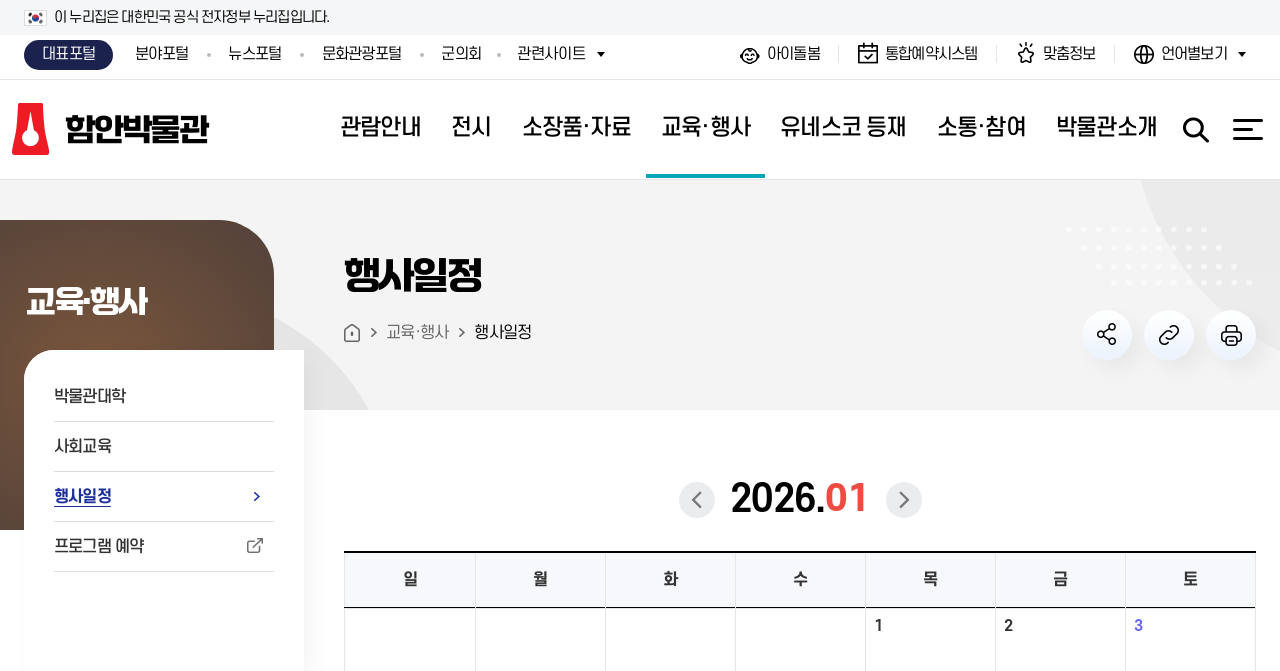

--- FILE ---
content_type: text/html;charset=UTF-8
request_url: https://www.haman.go.kr/02647/02666.web
body_size: 14741
content:
<!DOCTYPE html>

<html lang="ko">
<head>
	
<!-- html_head -->
<meta charset="utf-8" />
<meta http-equiv="X-UA-Compatible" content="IE=edge" />
<meta name="viewport" content="width=device-width, initial-scale=1.0" />
<meta http-equiv="Pragma" content="no-cache" />
<meta http-equiv="Cache-Control" content="no-cache" />
<meta name="author" content="함안박물관" />
<meta name="keywords" content="함안박물관, 행사일정" />
<meta name="description" content="함안박물관, 행사일정" />
<meta property="og:type" content="website">
<meta property="og:title" content="함안박물관">
<meta property="og:description" content="함안박물관, 행사일정">
<meta property="og:image" content="https://www.haman.go.kr/_res/news/img/inc/logo@2x.png">
<meta property="og:url" content="https://www.haman.go.kr/news.web">
<script type="application/ld+json">
{
"@context": "https://schema.org",
"@type": "Person",
"name": "함안군",
"url": "https://www.haman.go.kr",
"sameAs": [
"https://www.youtube.com/@hamangun",
"https://blog.naver.com/arahaman",
"https://www.instagram.com/haman_official_/",
"https://www.facebook.com/hamangun2"
]
}
</script>
<title>행사일정 | 함안박물관</title>
<link rel="stylesheet" type="text/css" href="/_res/portal/share/css/font.css" />
<link rel="stylesheet" type="text/css" href="/_res/portal/share/css/base.css" /><!-- Do not edit! -->
<link rel="stylesheet" type="text/css" href="/_res/portal/share/vendor/animate.css" /><!-- animate.css -->
<link rel="stylesheet" type="text/css" href="/_res/portal/share/css/all.css?ver=20250123" />
<link rel="stylesheet" type="text/css" href="/_res/portal/share/slick/slick.css" />
<link rel="stylesheet" type="text/css" href="/_res/portal/share/OwlCarousel2/owl.carousel.min.css" />
<link rel="stylesheet" type="text/css" href="/_res/portal/share/css/sub.css?ver=20250123" />
<link rel="stylesheet" type="text/css" href="/_res/portal/share/css/lib.css" />
<link rel="stylesheet" type="text/css" href="/_res/portal/share/css/lib1cp1.css" /><!-- /tp/ or /tp1/ ☆BBS+ -->
<link rel="stylesheet" type="text/css" href="/_res/museum/share/css/lib2.css?ver=20250917" /><!-- /lib2/ -->
<link rel="stylesheet" type="text/css" href="/_res/museum/share/css/content.css?ver=20250123" /><!-- ◆ 개별 -->
<link rel="stylesheet" type="text/css" href="/_res/museum/share/css/style.css?ver=20250123" /><!-- ◆ 개별 -->
<script src="/_res/portal/share/js/hammer.min.js"></script><!-- [IE9+] -->
<script src="/_res/portal/share/js/iscroll-min.js"></script>
<script src="/_res/portal/share/js/jquery-3.4.1.min.js"></script>
<script src="/_res/portal/share/js/jquery.easing.1.3.js"></script>
<!-- Do not edit! -->
<script src="/_res/portal/share/js/script_base.js?ver=20250123"></script>
<script src="/_res/portal/share/js/script_scroll1section1.js"></script>
<!-- /Do not edit! -->
<!-- slick -->
<script src="/_res/portal/share/slick/slick.min.js"></script>
<script src="/_res/portal/share/OwlCarousel2/owl.carousel.min.js"></script>
<!-- 실행호출 -->
<script src="/_res/portal/share/js/script.js?ver=20250123"></script>
<!-- /html_head -->
<script src="/scms-static/includejs/sns_share_trackback.js"></script>
<script src="/scms-static/js/gen-caption.js"></script>
<script src="/scms-static/js/gen-no-image.js"></script>
<script src="/scms-static/js/linkify.js"></script>
<script src="//developers.kakao.com/sdk/js/kakao.min.js"></script>
<script src="https://t1.kakaocdn.net/kakao_js_sdk/2.7.4/kakao.min.js" integrity="sha384-DKYJZ8NLiK8MN4/C5P2dtSmLQ4KwPaoqAfyA/DfmEc1VDxu4yyC7wy6K1Hs90nka" crossorigin="anonymous"></script>
<!-- handlebars -->
<script src="/scms-static/js/handlebars/handlebars.min-v4.7.7.js"></script>
<!-- custom halper -->
<script src="/scms-static/js/handlebars/helper.js"></script>
<!-- handlebars tempalte loader -->
<script src="/scms-static/js/handlebars/handlebars.load_cache_template.js"></script>
<script src="/scms-static/js/axios/axios.min.js"></script>
<!-- for number format -->
<script src="/scms-static/includejs/numeral.min.js"></script>
<!-- for datetime format -->
<script src="/scms-static/includejs/moment.min.js"></script>
<script src="/scms-static/js/moment/moment-timezone-with-data-1970-2030.min.js"></script>
<script src="/scms-static/js/handlebars/popupzone.helper.js"></script>
<script src="/scms-static/cms/main/search_keyword.js"></script>
<!-- 날씨처리 -->
<script src="/scms-static/kr/data/weather/haman/weather-loader.js"></script>
<!-- 메인페이지 스크립트 -->
<script src="/scms-static/cms/main/haman.js?ver=20250123"></script><!-- html_head 공통 include -->
	
</head>
<body class="site_museum lv1_02647 lv2_02666" 
	data-context="">

<div id="skipnav">
	<ul>
	<li><a href="#body">본문 바로가기</a></li>
	<li><a href="#tnb1">주 메뉴 바로가기</a></li>
	</ul>
</div>

<!-- #container -->
<div id="container">

<!-- header begin -->

<!-- #head -->
<header id="head" class="init">

  
	<!-- #head_s1 -->
	<div id="head_s1" class="clearfix">
<p class="nuri-text"><span class="t1">이 누리집은 대한민국 공식 전자정부 누리집입니다.</span></p>
		<div class="container">
          
        	<!-- gn1 -->          
<div id="gn1">
  <div id="gn1c">
    <ul>      
      <li class="portal" data-sitekey="haman"><a href="/main.web" >대표포털</a></li>
      <li class="depart" data-sitekey="depart"><a href="/depart.web" >분야포털</a></li>
      <li class="news" data-sitekey="news"><a href="/news.web" >뉴스포털</a></li>
      <li class="tour" data-sitekey="tour"><a href="/tour.web" >문화관광포털</a></li>	
      <li class="council" data-sitekey="council"><a href="/council.web" >군의회</a></li>	
    </ul>
  </div>
</div>

<!-- 관련사이트 -->
<div id="site1">
  <a href="#site1c" class="toggle">관련사이트 <span class="blind">펼치기</span></a>
  <div id="site1c">
    <ul>
      <!--<li><a href="/council.web">군의회</a></li>-->
      <li><a href="/chirwonlib.web">군립칠원도서관</a></li>
      <li><a href="/art.web">문화예술회관</a></li>
      <li><a href="/museum.web">함안박물관</a></li>
      <li><a href="/literature.web">함안복합문학관</a></li>
      <li><a href="/yeyak.web">통합예약시스템</a></li>
    </ul>
    <a href="#site1c" class="b1 close"><span class="blind">관련사이트 접기</span></a>
  </div>
</div>			
<!-- 관련사이트 //-->          	<!-- gn1 //-->          
			
			<!-- gn2 -->			
	<div id="gn2">
    <ul>				
        <li class="baby1"><a href="/06768.web">아이돌봄</a></li>
      <li class="yeyak1"><a href="/yeyak.web" >통합예약시스템</a></li>
      <li class="my1"><a href="/02826.web">맞춤정보</a></li>
      <!-- <li class="town1"><a href="#town1info" class="toggle">동네정보</a></li> -->
      <li class="language">
        <a href="#lang1" class="toggle">언어별보기 <span class="blind">펼치기</span></a>
        <div id="lang1">
          <ul>
            <li><a href="/english.web">English</a></li>
            <li><a href="/chinese.web">中國語</a></li>
            <li><a href="/japanese.web">日本語</a></li>
            <li><a href="/mongolian.web">Монгол хэл</a></li>
          </ul>
          <a href="#lang1" class="b1 close"><span class="blind">언어별보기 접기</span></a>
        </div>
      </li>
    </ul>			
  </div>	
  <!-- gn2 //-->

  <!-- 동네정보 -->
  <div id="town1info" class="town1info">
    <div class="wrap1">
      <div class="hg1">
        <h3 class="h1">지도로 살펴보는 <span>함안군 동네정보</span></h3>
        <p class="t1">함안군은 416.60㎢의 면적에 <br />2읍 8면, 행정리256개 리로 구성되어 있습니다.</p>
      </div>
      <div class="town1map">
        <!-- 지도 -->
        <ul class="map1list">
          <li class="n1"><a href="#map1c1">가야읍</a></li>
          <li class="n2"><a href="#map1c2">칠원읍</a></li>
          <li class="n3"><a href="#map1c3">함안면</a></li>
          <li class="n4"><a href="#map1c4">군북면</a></li>
          <li class="n5"><a href="#map1c5">법수면</a></li>
          <li class="n6"><a href="#map1c6">대산면</a></li>
          <li class="n7"><a href="#map1c7">칠서면</a></li>
          <li class="n8"><a href="#map1c8">칠북면</a></li>
          <li class="n9"><a href="#map1c9">산인면</a></li>
          <li class="n10"><a href="#map1c10">여항면</a></li>
        </ul>
        <!-- 지도 //-->
        <div class="tg1">
          <div id="map1c1" class="cont">
            <h4 class="h1">가야읍</h4>
            <p class="t1">가야읍은 함안군의 중앙에 위치하여 동은 산인면, 서는 군북면, 남은 함안면, 북은 법수면에 연접해 있다.</p>
            <ul class="lst">
              <li class="addr">(52043)경상남도 함안군 가야읍 함안대로 505</li>
              <li class="tel">055-580-3051</li>
            </ul>
            <a href="/00571/00615/00618.web" class="b1 more"><span class="blind">가야읍 소개페이지</span>바로가기</a>
          </div>
          <div id="map1c2" class="cont">
            <h4 class="h1">칠원읍</h4>
            <p class="t1">칠원읍(漆原邑)은 함안군의 동북에 위치하며, 북으로 칠서, 칠북과 접하고, 동남쪽으로 창원시에 인접하고 있다.</p>
            <ul class="lst">
              <li class="addr">(52017)경상남도 함안군 칠원읍 원서로4</li>
              <li class="tel">055-580-3751</li>
            </ul>
            <a href="/00571/00615/00654.web" class="b1 more"><span class="blind">칠원읍 소개페이지</span>바로가기</a>
          </div>
          <div id="map1c3" class="cont">
            <h4 class="h1">함안면</h4>
            <p class="t1">군의 남쪽에 위치하며 남쪽으로 여항산과 봉화산, 광려산이 우뚝 솟아 남고북저의 분지형 지대를 이루며 배수가 원활해 풍수해가 없는 살기 좋은 고장이다.</p>
            <ul class="lst">
              <li class="addr">(52051)경상남도 함안군 함안면 성산로 15</li>
              <li class="tel">055-580-3151</li>
            </ul>
            <a href="/00571/00615/00683.web" class="b1 more"><span class="blind">함안면 소개페이지</span>바로가기</a>
          </div>
          <div id="map1c4" class="cont">
            <h4 class="h1">군북면</h4>
            <p class="t1">군북면은 함안군 서부에 위치하며 동은 가야읍, 서는 진주시, 남은 마산시, 북은 법수면과 의령군을 접하고 있으며 동서 8.1km, 남북 11.48km에 이르는 대단위 면으로서 군청소재지에서 서쪽으로 8.2km 지점에 있다.</p>
            <ul class="lst">
              <li class="addr">(52065)경상남도 함안군 군북면 지두2길 15</li>
              <li class="tel">055-580-3251</li>
            </ul>
            <a href="/00571/00615/00739.web" class="b1 more"><span class="blind">군북면 소개페이지</span>바로가기</a>
          </div>
          <div id="map1c5" class="cont">
            <h4 class="h1">법수면</h4>
            <p class="t1">함안군의 지세는 남고북저의 지형적 특색을 띠고 있다.</p>
            <ul class="lst">
              <li class="addr">(52056)경상남도 함안군 법수면 우거북길 16-3</li>
              <li class="tel">055-580-3351</li>
            </ul>
            <a href="/00571/00615/00770.web" class="b1 more"><span class="blind">법수면 소개페이지</span>바로가기</a>
          </div>
          <div id="map1c6" class="cont">
            <h4 class="h1">대산면</h4>
            <p class="t1">대산면은 경상남도의 중앙지점에 위치한 함안군의 북부지역에 위치하며, 의령군 지정면을 경계로 남강과, 창녕군 남지읍의 경계점 낙동강의 합류 지점에 위치하고 있다.</p>
            <ul class="lst">
              <li class="addr">(52011)경상남도 함안군 대산면 대산중앙로 176</li>
              <li class="tel">055-580-3451</li>
            </ul>
            <a href="/00571/00615/00799.web" class="b1 more"><span class="blind">대산면 소개페이지</span>바로가기</a>
          </div>
          <div id="map1c7" class="cont">
            <h4 class="h1">칠서면</h4>
            <p class="t1">칠서면은 함안군의 동북에 위치하며 동으로는 칠북면, 서는 대산면, 남으로는 칠원읍, 북은 낙동강을 경계로 창녕군 남지읍과 접해 있다.</p>
            <ul class="lst">
              <li class="addr">(52014)경상남도 함안군 칠서면 청계2길 35</li>
              <li class="tel">055-580-3551</li>
            </ul>
            <a href="/00571/00615/00831.web" class="b1 more"><span class="blind">칠서면 소개페이지</span>바로가기</a>
          </div>
          <div id="map1c8" class="cont">
            <h4 class="h1">칠북면</h4>
            <p class="t1">칠북면은 함안군의 동북부에 위치하고 군청소재지로부터 21.5km 정도의 거리에 있으며 동북이 높고 서남이 낮은 지역이다. 토질과 기후가 과수재배 적합하여 단감, 포도, 복숭아 등이 주 소득원으로 겨울 하우스 수박을 비롯하여 사계절 과일 생산을 하는 곳이다.</p>
            <ul class="lst">
              <li class="addr">(52006)경상남도 함안군 칠북면 칠북로 32</li>
              <li class="tel">055-580-3651</li>
            </ul>
            <a href="/00571/00615/00866.web" class="b1 more"><span class="blind">칠북면 소개페이지</span>바로가기</a>
          </div>
          <div id="map1c9" class="cont">
            <h4 class="h1">산인면</h4>
            <p class="t1">산인면은 농공병진된 지역으로 2차산업이 급성장하고 있으며, 동부에는 지난 '91년 산인특별농공단지가 조성되어 일반 기업들의 입주로 공업지역으로 발전하고 있다.</p>
            <ul class="lst">
              <li class="addr">(52049)경상남도 함안군 산인면 가야로 211</li>
              <li class="tel">055-580-3851</li>
            </ul>
            <a href="/00571/00615/00899.web" class="b1 more"><span class="blind">산인면 소개페이지</span>바로가기</a>
          </div>
          <div id="map1c10" class="cont">
            <h4 class="h1">여항면</h4>
            <p class="t1">여항면은 함안군의 최남단에 위치하면서 군내 최고봉을 자랑하는 여항산(770m)과 봉화산(649m)이 마주보며 남북으로 서북산(739m)이 창원시와 경계하여 동서로 뻗어져 지세는 서, 남, 동이 높고 북이 낮으며 3개의 고산을 기저로하여 해양성, 대륙성 기후가 맞닿아 양질미를 생산하게 하는 원동력이 되게 한다.</p>
            <ul class="lst">
              <li class="addr">(52073)경상남도 함안군 여항면 여항로 50</li>
              <li class="tel">055-580-3981</li>
            </ul>
            <a href="/00571/00615/00933.web" class="b1 more"><span class="blind">여항면 소개페이지</span>바로가기</a>
          </div>
        </div>
        <p class="info2">지도의 행정구역을 클릭하시면 <br />해당 행정구역을 확인하실 수 있습니다.</p>
      </div>
      <a href="#town1info" class="b1 close">동네정보 닫기</a>
    </div>
  </div>			
  <!-- 동네정보 //-->
  <script>
    $(function(){
    jQtabCont2('click', '.town1map', '.map1list li', 1, '.tg1 .cont');					
    $("#gn2 .town1 .toggle").on("click", function(){
    $("html").addClass("town1");
    });
    $(".town1info .wrap1 .b1.close").on("click", function(){
    $("html").removeClass("town1");
    });

    // 모바일에서 동네정보
    $("#mgn1link .b1.open").on("click", function(){
    $(this).addClass("on");
    $("#tnb1c").removeClass("on").removeAttr("tabindex");
    $("#town1info").addClass("open").show();
    return false;
    });
    $("#town1info .wrap1 .b1.close").on("click", function(){
    $("#town1info").removeClass("open").hide();
    $("#tnb1c").addClass("on").attr("tabindex","0");
    $("#mgn1link .b1.open").removeClass("on").focus();
    });
    });
  </script>
          	<!-- gn2 //-->                    
          
		</div>
	</div>
	<!-- #head_s1 //-->
  
	<!-- #head_s2 -->
	<div id="head_s2" class="clearfix">
		<!-- container -->
		<div class="container">

			<!-- logo -->
			<h1 id="logo">
				<a href="/museum.web" title="홈으로 이동">
					<img src="/_res/museum/img/inc/logo@2x.png" alt="함안박물관" />
				</a>
			</h1>
			<!-- /logo -->

			<!-- tnb1 [JS] -->
			<nav id="tnb1">
				<h2 class="blind">상단 메뉴</h2>
				<strong class="h1"><a href="#tnb1c" class="b1 toggle" role="button"><i class="ic1"></i> <span class="t1 blind">주 메뉴 펼치기</span></a></strong>
				<!-- tnb1c -->
				<div id="tnb1c"><div class="bg"></div>
				<!-- cont -->
				<div class="cont"><div class="bg"></div><!-- 20171018 ((( :before 는 클릭안되어 수정 -->
				
                  
					<!-- 모바일용 -->
                  <div class="gn1_mobile">
<!-- 언어별 보기 -->
  <div id="lang2" class="gn1c1">
    <a href="#lang2c1" class="toggle">
               	언어별보기
      	<span class="blind">펼침</span>   
    </a>
    <div id="lang2c1" class="gn1c2">
      <ul>
        <li><a href="/english.web">English</a></li>
        <li><a href="/chinese.web">中國語</a></li>
        <li><a href="/japanese.web">日本語</a></li>
        <li><a href="/mongolian.web">Монгол хэл</a></li>        
      </ul>
      <a href="#lang2c1" class="b1 close"><span class="blind">언어별보기 닫힘</span></a>							
    </div>
  </div>
  <!-- 언어별 보기// --><!-- 관련사이트 -->
  <div id="site2" class="gn1c1">
    <a href="#site2c1" class="toggle">관련사이트 <span class="blind">펼침</span></a>
    <div id="site2c1" class="gn1c2">
      <ul>
        <!-- li><a href="/council.web">군의회</a></li -->
        <li><a href="/chirwonlib.web">군립칠원도서관</a></li>
        <li><a href="/art.web">문화예술회관</a></li>
        <li><a href="/museum.web">함안박물관</a></li>
        <li><a href="/literature.web">함안복합문학관</a></li>
        <li><a href="/yeyak.web">통합예약시스템</a></li>
      </ul>
      <a href="#site2c1" class="b1 close"><span class="blind">관련사이트 닫힘</span></a>							
    </div>
  </div>				
  <!-- 관련사이트 //-->                  </div>
					<!-- 모바일용 //-->  
					
                    <!-- 모바일용 바로가기 -->
                    <div id="mgn1link" class="mgn1link">
                      <ul>
                        <li class="my"><a href="/02826.web">맞춤정보</a></li>
                        <li class="town"><a href="#town1info" class="b1 open">동네정보</a></li>
                      </ul>
                    </div>
                    <!-- 모바일용 바로가기 //-->      
                  
					<!-- d1 -->
					<div class="d1">
						<div class="bg"></div>
						<ul>
							<li class="m1">
								<a href="/02644.web"><span class="t1">관람안내</span></a>
								<div class="d2">
                                    <div class="hg1"><!-- 1차제목, 부제목 추가 -->
                                        <strong class="h1">관람안내</strong>
                                        <p class="t1">군민과 함께 만드는 행복도시 함안!</p>
                                        <i class="ic1"></i>
                                    </div>
									<ul>
										<li class="m1">
											<a href="/02644/02651.web"><span class="t1">관람정보</span></a>
										</li>
										<li class="m2">
											<a href="/02644/02652.web"><span class="t1">오시는길</span></a>
										</li>
									</ul>
								</div>
							</li>
							<li class="m2">
								<a href="/02645.web"><span class="t1">전시</span></a>
								<div class="d2">
                                    <div class="hg1"><!-- 1차제목, 부제목 추가 -->
                                        <strong class="h1">전시</strong>
                                        <p class="t1">군민과 함께 만드는 행복도시 함안!</p>
                                        <i class="ic1"></i>
                                    </div>
									<ul>
										<li class="m1">
											<a href="/02645/02653.web"><span class="t1">제1전시관</span></a>
										</li>
										<li class="m2">
											<a href="/02645/02654.web"><span class="t1">제2전시관</span></a>
										</li>
										<li class="m3">
											<a href="/02645/02655.web"><span class="t1">고분전시관</span></a>
										</li>
										<li class="m4">
											<a href="/02645/02656.web"><span class="t1">야외전시실</span></a>
										</li>
										<li class="m5">
											<a href="/02645/03001.web"><span class="t1">온라인전시관</span></a>
										</li>
										<li class="m6">
											<a href="/02645/02657.web"><span class="t1">아라홍련</span></a>
										</li>
										<li class="m7">
											<a href="/02645/02658.web"><span class="t1">지난 전시</span></a>
										</li>
									</ul>
								</div>
							</li>
							<li class="m3">
								<a href="/02646.web"><span class="t1">소장품·자료</span></a>
								<div class="d2">
                                    <div class="hg1"><!-- 1차제목, 부제목 추가 -->
                                        <strong class="h1">소장품·자료</strong>
                                        <p class="t1">군민과 함께 만드는 행복도시 함안!</p>
                                        <i class="ic1"></i>
                                    </div>
									<ul>
										<li class="m1">
											<a href="/02646/02659.web"><span class="t1">소장품 정보</span></a>
											<div class="d3">
												<div class="bg"></div>
												<ul>
													<li class="m1">
														<a href="/02646/02659/02662.web">리스트</a>
													</li>
													<li class="m2">
														<a href="http://www.emuseum.go.kr/main" onclick="window.open(this.href);return false;" target="_blank" title="새 창에서열림 | 이뮤지엄 바로가기">이뮤지엄 바로가기</a>
													</li>
												</ul>
											</div>
										</li>
										<li class="m2">
											<a href="/02646/02660.web"><span class="t1">유물기증안내</span></a>
										</li>
										<li class="m3">
											<a href="/02284/02285/02295.web" onclick="window.open(this.href);return false;" target="_blank" title="새 창에서열림 | 유적안내"><span class="t1">유적안내</span></a>
										</li>
									</ul>
								</div>
							</li>
							<li class="m4 on">
								<a href="/02647.web"><span class="t1">교육·행사</span></a>
								<div class="d2">
                                    <div class="hg1"><!-- 1차제목, 부제목 추가 -->
                                        <strong class="h1">교육·행사</strong>
                                        <p class="t1">군민과 함께 만드는 행복도시 함안!</p>
                                        <i class="ic1"></i>
                                    </div>
									<ul>
										<li class="m1">
											<a href="/02647/02664.web"><span class="t1">박물관대학</span></a>
										</li>
										<li class="m2">
											<a href="/02647/02665.web"><span class="t1">사회교육</span></a>
										</li>
										<li class="m3 on">
											<a href="/02647/02666.web"><span class="t1">행사일정</span></a>
										</li>
										<li class="m4">
											<a href="/02701/03445/03445.web" onclick="window.open(this.href);return false;" target="_blank" title="새 창에서열림 | 프로그램 예약"><span class="t1">프로그램 예약</span></a>
										</li>
									</ul>
								</div>
							</li>
							<li class="m5">
								<a href="/02648.web"><span class="t1">유네스코 등재</span></a>
								<div class="d2">
                                    <div class="hg1"><!-- 1차제목, 부제목 추가 -->
                                        <strong class="h1">유네스코 등재</strong>
                                        <p class="t1">군민과 함께 만드는 행복도시 함안!</p>
                                        <i class="ic1"></i>
                                    </div>
									<ul>
										<li class="m1">
											<a href="http://www.gayatumuli.kr/index.php" onclick="window.open(this.href);return false;" target="_blank" title="새 창에서열림 | 유네스코 등재추진"><span class="t1">유네스코 등재추진</span></a>
										</li>
										<li class="m2">
											<a href="/02648/02668.web"><span class="t1">함안말이산고분군</span></a>
											<div class="d3">
												<div class="bg"></div>
												<ul>
													<li class="m1">
														<a href="/02648/02668/03002.web">말이산고분군</a>
													</li>
													<li class="m2">
														<a href="/02648/02668/02669.web">말이산고분군 1호분</a>
													</li>
													<li class="m3">
														<a href="/02648/02668/02670.web">말이산고분군 2,3호분</a>
													</li>
													<li class="m4">
														<a href="/02648/02668/02671.web">말이산고분군 4호분</a>
													</li>
													<li class="m5">
														<a href="/02648/02668/02672.web">말이산고분군 5호분</a>
													</li>
													<li class="m6">
														<a href="/02648/02668/02673.web">말이산고분군 6호분</a>
													</li>
													<li class="m7">
														<a href="/02648/02668/02674.web">말이산고분군 8호분</a>
													</li>
													<li class="m8">
														<a href="/02648/02668/02675.web">말이산고분군 9,10호분</a>
													</li>
													<li class="m9">
														<a href="/02648/02668/02676.web">말이산고분군 11호분</a>
													</li>
													<li class="m10">
														<a href="/02648/02668/02677.web">말이산고분군 13호분</a>
													</li>
													<li class="m11">
														<a href="/02648/02668/02678.web">말이산고분군 15호분</a>
													</li>
													<li class="m12">
														<a href="/02648/02668/02679.web">말이산고분군 18,19호분</a>
													</li>
													<li class="m13">
														<a href="/02648/02668/02680.web">말이산고분군 21호분</a>
													</li>
													<li class="m14">
														<a href="/02648/02668/02681.web">말이산고분군 22호분</a>
													</li>
													<li class="m15">
														<a href="/02648/02668/02682.web">말이산고분군 25호분</a>
													</li>
													<li class="m16">
														<a href="/02648/02668/02683.web">말이산고분군 26호분</a>
													</li>
													<li class="m17">
														<a href="/02648/02668/02684.web">말이산고분군 35호분</a>
													</li>
													<li class="m18">
														<a href="/02648/02668/02685.web">말이산고분군 37호분</a>
													</li>
													<li class="m19">
														<a href="/02648/02668/02686.web">말이산고분군 45호분</a>
													</li>
												</ul>
											</div>
										</li>
									</ul>
								</div>
							</li>
							<li class="m6">
								<a href="/02649.web"><span class="t1">소통·참여</span></a>
								<div class="d2">
                                    <div class="hg1"><!-- 1차제목, 부제목 추가 -->
                                        <strong class="h1">소통·참여</strong>
                                        <p class="t1">군민과 함께 만드는 행복도시 함안!</p>
                                        <i class="ic1"></i>
                                    </div>
									<ul>
										<li class="m1">
											<a href="/02649/02687.web"><span class="t1">공지사항</span></a>
										</li>
										<li class="m2">
											<a href="/02649/02688.web"><span class="t1">관람후기</span></a>
										</li>
										<li class="m3">
											<a href="/02649/02689.web"><span class="t1">사진첩</span></a>
										</li>
										<li class="m4">
											<a href="/02649/02692.web"><span class="t1">불편신고</span></a>
										</li>
										<li class="m5">
											<a href="/02649/02691.web"><span class="t1">자원봉사단안내</span></a>
										</li>
										<li class="m6">
											<a href="/02649/02693.web"><span class="t1">자원봉사단 게시판</span></a>
										</li>
									</ul>
								</div>
							</li>
							<li class="m7">
								<a href="/02650.web"><span class="t1">박물관소개</span></a>
								<div class="d2">
                                    <div class="hg1"><!-- 1차제목, 부제목 추가 -->
                                        <strong class="h1">박물관소개</strong>
                                        <p class="t1">군민과 함께 만드는 행복도시 함안!</p>
                                        <i class="ic1"></i>
                                    </div>
									<ul>
										<li class="m1">
											<a href="/02650/02694.web"><span class="t1">인사말</span></a>
										</li>
										<li class="m2">
											<a href="/02650/02695.web"><span class="t1">연혁</span></a>
										</li>
										<li class="m3">
											<a href="/02650/02696.web"><span class="t1">조직및업무</span></a>
										</li>
									</ul>
								</div>
							</li>
						</ul>
					</div>
					<!-- /d1 -->
                  
					<a href="#tnb1c" class="b2 close" role="button"><i class="ic1"></i> <span class="t1 blind">주 메뉴 닫기</span></a>
				</div>
				<!-- /cont -->				
				</div>
				<!-- /tnb1c -->
			</nav>
			<!-- /tnb1 -->
			
			<!-- gn1search -->
<!-- gn1search -->
			<div id="gn1search">
				<a href="#gn1search1c" class="b1 toggle">통합검색 펼치기</a>
				<div id="gn1search1c">
					<form action="/search.web" method="get" name="cfform1" id="cfform1">
						<fieldset>
                          	<div class="wrap1">
								<legend>함안의 <span>무</span><span>엇</span>이 궁금한가요?</legend>
								<input type="text" class="text" title="함안의 무엇이 궁금한가요?" name="sstring" />
                          	</div>
                            <div id="skeyword1">
                                <h3 class="h1">함안군 인기검색어입니다.</h3>
                                <!-- 검색어 내용 들어가는 곳 -->
                            </div>
							<button type="submit" class="b1 search" title="검색결과 새창열림"><span class="blind">검색</span></button>
						</fieldset>
					</form>
					<a href="#gn1search1c" class="b1 close"><span class="blind">통합검색 접기</span></a>
				</div>
			</div>		
			<script id="tmpl-gnb-keyword" type="text/x-handlebars-template">
              {{#if items}}
              <ul class="lst">
                {{#each items}}
                	{{#if link}}
                    <li><a href="{{link}}" target="_blank" title="새창열림" rel="noopener">{{keyword}}</a></li>
                    {{else}}
                    <li><a href="/search.web?sstring={{encodeURI keyword}}&amp;type=TOTAL" target="_blank" title="새창열림" rel="noopener">{{keyword}}</a></li>
                    {{/if}}
               	{{/each}}
              </ul>
              {{/if}}
			</script>
			<script>
            (function(){
				var template = Handlebars.compile($("#tmpl-gnb-keyword").html());
                axios.get('/json/fav/keywords.do', {params : {siteGubun : 'haman'}}
                ).then(function(response){
                    $("#skeyword1 h3").after(template({items : response.data}));
                });
              })();
			</script>
			<!-- gn1search //-->		
			
			<script>
				$(function(){
					var gn1search = $("#gn1search");
					$(".toggle", gn1search).on("click", function(){
						gn1search.addClass("on");	
					});
					$(".close", gn1search).on("click", function(){
						gn1search.removeClass("on");	
					});
					$("fieldset", gn1search).on("click focusin", function(){
						$(this).addClass("on");
					}).on("focusout", function(){
						$(this).removeClass("on");						
					});					
				});
			</script>			<!-- gn1search //-->		
			
			  <!-- 사이트맵 -->
              <a href="/02907/02908.web" class="b1 sitemap"><span class="blind">함안박물관 사이트맵 바로가기</span></a>           
			  <!-- 사이트맵 //-->


		</div>
		<!-- /container -->
	</div>
	<!-- /#head_s2 -->

</header>
<!-- /#head --> <!-- 본청과 동일 -->

<!-- wrap -->
<div id="wrap">
<div class="container clearfix">





<!-- #sidebar -->
<aside id="sidebar" class="init" role="navigation" aria-label="사이드 메뉴">
<h2 id="side_title"><span class="t1">교육·행사</span></h2>
<!-- snb1 [JS] -->
<div id="snb1" class="snb1">
<!-- d2 -->
<div class="d2">
<ul data-action="accordion">
<li class="m1">
<a href="/02647/02664.web" ><span> 박물관대학 </span></a>
</li>
<li class="m2">
<a href="/02647/02665.web" ><span> 사회교육 </span></a>
</li>
<li class="m3 on">
<a href="/02647/02666.web" title="선택됨" ><span> 행사일정 </span></a>
</li>
<li class="m4">
<a href="/02701/03445/03445.web" onclick="window.open(this.href);return false;" target="_blank" title="새 창에서열림 | 프로그램 예약" ><span> 프로그램 예약 </span></a>
</li>
</ul>
</div>
<!-- /d2 -->
</div>
<!-- /snb1 -->
<script>/*<![CDATA[*/
/** ◇◆ 사이드메뉴동작. 20190920. MoonYoungshin.
*/
(function(){
$(function(){
$('#snb1 a+div').prev().parent().addClass('hasSub'); // 하위메뉴 있는거 표시
addOnNav(); // 현재활성1·2·3·4차
});
}());
/*]]>*/</script>
</aside>
<!-- /#sidebar --> <!-- 본청과 동일 -->


<!-- #body -->
<article id="body">
<!-- container -->
<div class="container clearfix">

<!-- #forPrint --><hr class="dpn" />
<div id="forPrint">


<!-- #body_head -->
<div id="body_head" class="init">
<!-- body_head_s1 -->
<div id="body_head_s1">
<!-- container -->
<div class="container clearfix">
<!-- body_title -->
<div id="body_title">
<h1 class="hb1 h1">행사일정</h1>
</div>
<!-- body_title //-->
<!-- location1 -->
<div id="location1">
<div class="breadcrumb clearfix">
<ol class="cont">
<li><a href='/edu.web' class='home' title='홈'>HOME</a></li>
<li><a href="/02647.web">교육·행사</a></li>
<li><a href="/02647/02666.web">행사일정</a></li>
</ol>
</div>
</div>
<!-- /location1 -->
<script>
$("title").text(
$("#location1 a").filter(function(){
return this.text != $("#body_title h1").text();
}).map(function(){
return this.text;
}).get().join(" > ") + " > " + $("#body_title h1").text()
);
</script>
<!-- bn1 -->
<div id="bn1">
<ul>
<li class="m share1">
<a href="#bn1share1" class="m toggle" role="button"><span class="t1 blind">공유 목록열기</span></a>
<div id="bn1share1">
<ul>
<li class="m facebook"><button type="button" id="bt1facebook" title="새창열림"><span class="blind">페이스북 공유하기</span></button></li>
<li class="m twitter"><button type="button" id="bt1twitter" title="새창열림"><span class="blind">X(엑스) 공유하기</span></button></li>
<li class="m blog"><button type="button" id="bt1naverblog" title="새창열림"><span class="blind">네이버블로그 공유하기</span></button></li>
<li class="m kakaotalk"><button type="button" id="bt1kakaolink" title="새창열림"><span class="blind">카카오톡으로 공유</span></button></li>
</ul>
<a href="#bn1share1" class="m close" role="button"><span class="blind">공유 목록닫기</span></a>
</div>
</li>
<li class="m link"><button type="button" onclick="copy_trackback();"><span class="blind">링크 공유 (링크 주소 복사)</span></button></li>
<li class="m print"><button type="button" onclick="window.print(); return false;"><span class="blind">본문 인쇄</span></button></li>
</ul>
</div>
<!-- /bn1 -->
</div>
<!-- /container -->
</div>
<!-- /body_head_s1 -->
</div>
<!-- /#body_head --> <!-- 본청과 동일 -->

<!-- body_content -->
<div id="body_content" class="body_content">
<!-- container -->
<div class="container clearfix">





















<!-- wrap1timetable1and1 -->
<div class="wrap1timetable1and1">

<!-- timetable1 -->
<div class="timetable1">
	<div class="month">
		<strong class="h1" title="년.월">2026.<em class="em1">01</em></strong>
		<a href="?smonth=2025-12&amp;" class="b1 prev"><i class="ic1 bsContain"></i> <span class="blind">이전 달 보기</span></a>
		<a href="?smonth=2026-02&amp;" class="b1 next"><i class="ic1 bsContain"></i> <span class="blind">다음 달 보기</span></a>
		<!-- <a href="?" class="button today"><span class="blind">이달</span> 오늘</a> -->
	</div>
	<!-- 
	<div class="help1">
		<i class="ic1">담청색 삼각형</i> 이미지를 클릭하시면 선택하신 <span class="nowrap">날짜의 일정을 보실 수 있습니다.</span>
	</div>
	 -->
	<table>
		<caption class="blind">일정 달력</caption>
		<thead>
			<tr class="day">
				<th scope="col" class="sun">일</th>
				<th scope="col">월</th>
				<th scope="col">화</th>
				<th scope="col">수</th>
				<th scope="col">목</th>
				<th scope="col">금</th>
				<th scope="col" class="sat">토</th>
			</tr>
		</thead>
		<tbody>
			<tr>
				
					
						<td class="sun"><div class="cell"></div></td>
					
						<td ><div class="cell"></div></td>
					
						<td ><div class="cell"></div></td>
					
						<td ><div class="cell"></div></td>
					
				
				
				
				
					
					
					
					
					
						
						
						
							
						
					
					<td >
						<div class="cell">
							<span class="date"><b>1</b><i class="deco1"></i></span>
							
							
							
						</div>
					</td>
					
					
				
					
					
					
					
					
						
						
						
							
						
					
					<td >
						<div class="cell">
							<span class="date"><b>2</b><i class="deco1"></i></span>
							
							
							
						</div>
					</td>
					
					
				
					
					
					
					
					
						
						
							
						
						
					
					<td class="sat">
						<div class="cell">
							<span class="date"><b>3</b><i class="deco1"></i></span>
							
							
							
						</div>
					</td>
					
					
						</tr><tr>
					
				
					
					
					
					
					
						
							
						
						
						
					
					<td class="sun">
						<div class="cell">
							<span class="date"><b>4</b><i class="deco1"></i></span>
							
							
							
						</div>
					</td>
					
					
				
					
					
					
					
					
						
						
						
							
						
					
					<td >
						<div class="cell">
							<span class="date"><b>5</b><i class="deco1"></i></span>
							
							
							
						</div>
					</td>
					
					
				
					
					
					
					
					
						
						
						
							
						
					
					<td >
						<div class="cell">
							<span class="date"><b>6</b><i class="deco1"></i></span>
							
							
							
						</div>
					</td>
					
					
				
					
					
					
					
					
						
						
						
							
						
					
					<td >
						<div class="cell">
							<span class="date"><b>7</b><i class="deco1"></i></span>
							
							
							
						</div>
					</td>
					
					
				
					
					
					
					
					
						
						
						
							
						
					
					<td >
						<div class="cell">
							<span class="date"><b>8</b><i class="deco1"></i></span>
							
							
							
						</div>
					</td>
					
					
				
					
					
					
					
					
						
						
						
							
						
					
					<td >
						<div class="cell">
							<span class="date"><b>9</b><i class="deco1"></i></span>
							
							
							
						</div>
					</td>
					
					
				
					
					
					
					
					
						
						
							
						
						
					
					<td class="sat">
						<div class="cell">
							<span class="date"><b>10</b><i class="deco1"></i></span>
							
							
							
						</div>
					</td>
					
					
						</tr><tr>
					
				
					
					
					
					
					
						
							
						
						
						
					
					<td class="sun">
						<div class="cell">
							<span class="date"><b>11</b><i class="deco1"></i></span>
							
							
							
						</div>
					</td>
					
					
				
					
					
					
					
					
						
						
						
							
						
					
					<td >
						<div class="cell">
							<span class="date"><b>12</b><i class="deco1"></i></span>
							
							
							
						</div>
					</td>
					
					
				
					
					
					
					
					
						
						
						
							
						
					
					<td >
						<div class="cell">
							<span class="date"><b>13</b><i class="deco1"></i></span>
							
							
							
						</div>
					</td>
					
					
				
					
					
					
					
					
						
						
						
							
						
					
					<td >
						<div class="cell">
							<span class="date"><b>14</b><i class="deco1"></i></span>
							
							
							
						</div>
					</td>
					
					
				
					
					
					
					
					
						
						
						
							
						
					
					<td >
						<div class="cell">
							<span class="date"><b>15</b><i class="deco1"></i></span>
							
							
							
						</div>
					</td>
					
					
				
					
					
					
					
					
						
						
						
							
						
					
					<td >
						<div class="cell">
							<span class="date"><b>16</b><i class="deco1"></i></span>
							
							
							
						</div>
					</td>
					
					
				
					
					
					
					
					
						
						
							
						
						
					
					<td class="sat">
						<div class="cell">
							<span class="date"><b>17</b><i class="deco1"></i></span>
							
							
							
						</div>
					</td>
					
					
						</tr><tr>
					
				
					
					
					
					
					
						
							
						
						
						
					
					<td class="sun">
						<div class="cell">
							<span class="date"><b>18</b><i class="deco1"></i></span>
							
							
							
						</div>
					</td>
					
					
				
					
					
					
					
					
						
						
						
							
						
					
					<td >
						<div class="cell">
							<span class="date"><b>19</b><i class="deco1"></i></span>
							
							
							
						</div>
					</td>
					
					
				
					
					
					
					
					
						
						
						
							
						
					
					<td class="on">
						<div class="cell">
							<span class="date"><b>20</b><i class="deco1"></i></span>
							
							
							
								<i class="ic1"></i>
							
						</div>
					</td>
					
					
				
					
					
					
					
					
						
						
						
							
						
					
					<td >
						<div class="cell">
							<span class="date"><b>21</b><i class="deco1"></i></span>
							
							
							
						</div>
					</td>
					
					
				
					
					
					
					
					
						
						
						
							
						
					
					<td >
						<div class="cell">
							<span class="date"><b>22</b><i class="deco1"></i></span>
							
							
							
						</div>
					</td>
					
					
				
					
					
					
					
					
						
						
						
							
						
					
					<td >
						<div class="cell">
							<span class="date"><b>23</b><i class="deco1"></i></span>
							
							
							
						</div>
					</td>
					
					
				
					
					
					
					
					
						
						
							
						
						
					
					<td class="sat">
						<div class="cell">
							<span class="date"><b>24</b><i class="deco1"></i></span>
							
							
							
						</div>
					</td>
					
					
						</tr><tr>
					
				
					
					
					
					
					
						
							
						
						
						
					
					<td class="sun">
						<div class="cell">
							<span class="date"><b>25</b><i class="deco1"></i></span>
							
							
							
						</div>
					</td>
					
					
				
					
					
					
					
					
						
						
						
							
						
					
					<td >
						<div class="cell">
							<span class="date"><b>26</b><i class="deco1"></i></span>
							
							
							
						</div>
					</td>
					
					
				
					
					
					
					
					
						
						
						
							
						
					
					<td >
						<div class="cell">
							<span class="date"><b>27</b><i class="deco1"></i></span>
							
							
							
						</div>
					</td>
					
					
				
					
					
					
					
					
						
						
						
							
						
					
					<td >
						<div class="cell">
							<span class="date"><b>28</b><i class="deco1"></i></span>
							
							
							
						</div>
					</td>
					
					
				
					
					
					
					
					
						
						
						
							
						
					
					<td >
						<div class="cell">
							<span class="date"><b>29</b><i class="deco1"></i></span>
							
							
							
						</div>
					</td>
					
					
				
					
					
					
					
					
						
						
						
							
						
					
					<td >
						<div class="cell">
							<span class="date"><b>30</b><i class="deco1"></i></span>
							
							
							
						</div>
					</td>
					
					
				
					
					
					
					
					
						
						
							
						
						
					
					<td class="sat">
						<div class="cell">
							<span class="date"><b>31</b><i class="deco1"></i></span>
							
							
							
						</div>
					</td>
					
					
				
				
				
			</tr>
		</tbody>
	</table>
</div>
<!-- /timetable1 -->

<!-- schedule1 -->
<div class="schedule1" id="timetable1schedule1">
	<!-- <strong class="h1">2016년 01월 25일 (월요일)</strong> -->
	<!-- schedule1list1 -->
	<div class="schedule1list1">
		<ol class="lst1">
			
		</ol>
	</div>
	<!-- /schedule1list1 -->
</div>
<!-- /schedule1 -->

</div>
<!-- //wrap1timetable1and1 -->


	


<!-- --> <!-- 본청과 동일 -->




</div>
<!-- /container -->
</div>
<!-- /#body_content -->

</div>
<hr class="dpn" />
<!-- /#forPrint -->


<!-- #body_foot -->
<div id="body_foot" class="init">
<!-- container -->
<div class="container clearfix">
<!-- charge1 -->
<div id="charge1">
<dl class="contact">
<dt>페이지 담당자</dt>
<dd id="page-charge-nm-tgt">문화유산담당관 박물관담당
<a href="tel:055-580-3901" title="전화걸기">( ☎ 055-580-3901 )</a>
</dd>
</dl>
<dl class="update">
<dt>최종수정일</dt>
<dd>2024.10.15 14:24:49</dd>
</dl>
</div>
<!-- /charge1 -->
<!-- satisfy1 -->
<div id="satisfy1">
<form name="pageSurveyVO" id="pageSurveyVO" method="post" action="/exclude-front/satisfaction/action.do" onsubmit="return doSubmit_satisfyForm(this);">
<input type="hidden" name="amode" value="_ins"/>
<input type="hidden" name="siteGubun" value="museum"/>
<input type="hidden" name="pageCd" value="02666"/>
<input type="hidden" name="title" value=""/>
<input type="hidden" name="_url" value="/02647/02666/02666.web" />
<fieldset>
<legend class="blind"><strong class="blind">만족도 조사</strong></legend>
<p class="question">현재 열람하신 페이지의 내용이나 사용편의성에 만족하십니까?</p>
<div class="answer">
<h4 class="blind">평가</h4>
<ul class="grade">
<li><input type="radio" name="point" id="satisfy1point5" value="5" /><label for="satisfy1point5">매우 만족함</label></li>
<li><input type="radio" name="point" id="satisfy1point4" value="4" /><label for="satisfy1point4">만족</label></li>
<li><input type="radio" name="point" id="satisfy1point3" value="3" /><label for="satisfy1point3">보통</label></li>
<li><input type="radio" name="point" id="satisfy1point2" value="2" /><label for="satisfy1point2">불만족</label></li>
<li><input type="radio" name="point" id="satisfy1point1" value="1" /><label for="satisfy1point1">매우 불만족</label></li>
</ul>
</div>
<div class="opinion">
<h4 class="blind">의견</h4>
<input type="text" name="content" id="satisfy1opinion1" title="홈페이지 이용에 대한 여러분의 소중한 의견을 남겨주세요." placeholder="홈페이지 이용에 대한 여러분의 소중한 의견을 남겨주세요." />
<button type="submit" value="submit" class="bt1 submit">등록하기</button>
</div>
</fieldset>
</form>
</div>
<!-- /satisfy1 -->
<script>/* <![CDATA[ */
function doSubmit_satisfyForm(theForm) {
var checked = false;
for(var i=0; i < theForm.point.length; i++) {
if ( theForm.point[i].checked ) {
checked = true;
break;
};
};
if( !checked ){
alert("평점을 선택해 주세요");
theForm.point[0].focus();
return false;
// } else if ( theForm.content.value == '' ) {
// alert("의견을 등록하여 주세요.");
// theForm.content.focus();
// return false;
} else {
if ( confirm("만족도조사를 등록하시겠습니까?") ) {
theForm.title.value = document.title;
return true;
} else {
return false;
};
};
}
/*]]>*/</script>
</div>
<!-- /container -->
</div>
<!-- /#body_foot --> <!-- 본청과 동일 -->
</div>
<!-- //container -->
</article>
<!-- /#body -->

</div>
<!-- /#container -->
</div>
<!-- /wrap -->

<!-- #foot -->
<div id="foot" class="init">
<h2 class="blind">하단 정보</h2>
<!-- foot_s1 -->
<div id="foot_s1">
<div class="container">
<!-- familysite1 -->
<div class="familysite1">
<a href="#familysite1" class="toggle" title="축소됨">실과소 바로가기 <span class="blind">펼치기</span></a>
<div id="familysite1">
<div class="wrap1">
<h3 class="blind">실과소 안내</h3>
<ul>
<li><a href="/00367/03562/00418.web">기획예산담당관</a></li>
<li><a href="/00367/03562/00425.web">혁신전략담당관</a></li>
<li><a href="/00367/03562/00432.web">문화유산담당관</a></li>
<li class="w100">
<a href="/00367/03562/00440.web"><strong>행정국</strong></a>
<ul>
<li><a href="/00367/03562/00440.web">행정과</a></li>
<li><a href="/00367/03562/00447.web">세무회계과</a></li>
<li><a href="/00367/03562/03564.web">종합민원과</a></li>
<li><a href="/00367/03562/00454.web">문화공보체육과</a></li>
<li><a href="/00367/03562/00461.web">관광교육과</a></li>
</ul>
</li>
<li class="w100">
<a href="/00367/03562/00469.web"><strong>복지환경국</strong></a>
<ul>
<li><a href="/00367/03562/00469.web">복지정책과</a></li>
<li><a href="/00367/03562/00476.web">주민복지과</a></li>
<li><a href="/00367/03562/00483.web">환경과</a></li>
<li><a href="/00367/03562/00491.web">산림녹지과</a></li>
</ul>
</li>
<li class="w100 last">
<a href="/00367/03562/00499.web"><strong>산업건설국</strong></a>
<ul>
<li><a href="/00367/03562/00499.web">경제기업과</a></li>
<li><a href="/00367/03562/00506.web">안전총괄과</a></li>
<li><a href="/00367/03562/00513.web">건설교통과</a></li>
<li><a href="/00367/03562/00520.web">도시건축과</a></li>
</ul>
</li>
<li><a href="/00367/03562/00529.web">보건소</a></li>
<li><a href="/00367/03562/00540.web">농업기술센터</a></li>
<li><a href="/00367/03562/02784.web">문화시설사업소</a></li>
<li><a href="/00367/03562/02788.web">상하수도사업소</a></li>
<li><a href="/00367/03562/02816.web">승마공원</a></li>
<li><a href="/00367/03562/06782.web">공원관리사업소</a></li>
</ul>
</div>
<a href="#familysite1" class="close">실과소 목록 접기</a>
</div>
</div>
<!-- familysite1 //-->
<!-- familysite1 -->
<div class="familysite1">
<a href="#familysite2" class="toggle" title="축소됨">읍면 바로가기 <span class="blind">펼치기</span></a>
<div id="familysite2">
<div class="wrap1">
<h3 class="blind">읍면 안내</h3>
<ul>
<li><a href="/00367/00615/00618.web">가야읍</a></li>
<li><a href="/00367/00615/00654.web">칠원읍</a></li>
<li><a href="/00367/00615/00683.web">함안면</a></li>
<li><a href="/00367/00615/00739.web">군북면</a></li>
<li><a href="/00367/00615/00770.web">법수면</a></li>
<li><a href="/00367/00615/00799.web">대산면</a></li>
<li><a href="/00367/00615/00831.web">칠서면</a></li>
<li><a href="/00367/00615/00866.web">칠북면</a></li>
<li><a href="/00367/00615/00899.web">산인면</a></li>
<li><a href="/00367/00615/00933.web">여항면</a></li>
</ul>
</div>
<a href="#familysite2" class="close">읍면 목록 접기</a>
</div>
</div>
<!-- familysite1 //-->
<!-- familysite1 -->
<div class="familysite1">
<a href="#familysite3" class="toggle" title="축소됨">도·시군청 바로가기 <span class="blind">펼치기</span></a>
<div id="familysite3">
<div class="wrap1">
<h3 class="blind">도·시군청 안내</h3>
<ul>
<li><a href="http://www.gyeongnam.go.kr" target="_blank" title="새창열림" rel="noopener">경상남도</a></li>
<li><a href="http://www.changwon.go.kr" target="_blank" title="새창열림" rel="noopener">창원시</a></li>
<li><a href="http://www.jinju.go.kr" target="_blank" title="새창열림" rel="noopener">진주시</a></li>
<li><a href="http://www.tongyeong.go.kr" target="_blank" title="새창열림" rel="noopener">통영시</a></li>
<li><a href="http://www.sacheon.go.kr" target="_blank" title="새창열림" rel="noopener">사천시</a></li>
<li><a href="http://www.gimhae.go.kr" target="_blank" title="새창열림" rel="noopener">김해시</a></li>
<li><a href="http://www.miryang.go.kr" target="_blank" title="새창열림" rel="noopener">밀양시</a></li>
<li><a href="http://www.geoje.go.kr" target="_blank" title="새창열림" rel="noopener">거제시</a></li>
<li><a href="http://www.yangsan.go.kr" target="_blank" title="새창열림" rel="noopener">양산시</a></li>
<li><a href="http://www.uiryeong.go.kr" target="_blank" title="새창열림" rel="noopener">의령군</a></li>
<li><a href="http://www.haman.go.kr" target="_blank" title="새창열림" rel="noopener">함안군</a></li>
<li><a href="http://www.cng.go.kr" target="_blank" title="새창열림" rel="noopener">창녕군</a></li>
<li><a href="http://www.goseong.go.kr" target="_blank" title="새창열림" rel="noopener">고성군</a></li>
<li><a href="http://www.namhae.go.kr" target="_blank" title="새창열림" rel="noopener">남해군</a></li>
<li><a href="http://www.hadong.go.kr" target="_blank" title="새창열림" rel="noopener">하동군</a></li>
<li><a href="http://www.sancheong.go.kr" target="_blank" title="새창열림" rel="noopener">산청군</a></li>
<li><a href="http://www.hygn.go.kr" target="_blank" title="새창열림" rel="noopener">함양군</a></li>
<li><a href="http://www.geochang.go.kr" target="_blank" title="새창열림" rel="noopener">거창군</a></li>
<li><a href="http://www.hc.go.kr" target="_blank" title="새창열림" rel="noopener">합천군</a></li>
</ul>
</div>
<a href="#familysite3" class="close">도·시군청 목록 접기</a>
</div>
</div>
<!-- familysite1 //-->
<!-- familysite1 -->
<div class="familysite1">
<a href="#familysite4" class="toggle" title="축소됨">유관기관, 단체 바로가기 <span class="blind">펼치기</span></a>
<div id="familysite4">
<div class="wrap1">
<h3 class="blind">유관기관, 단체 안내</h3>
<ul>
<li><a href="http://www.gnpolice.go.kr/ha/" target="_blank" title="새창열림" rel="noopener">함안경찰서</a></li>
<li><a href="http://hmedu.gne.go.kr/hmedu/main.do" target="_blank" title="새창열림" rel="noopener">함안교육지원청</a></li>
<li><a href="http://koreapost.go.kr/637/index.do" target="_blank" title="새창열림" rel="noopener">함안우체국</a></li>
<li><a href="https://www.gnfire.go.kr/haman/main.do" target="_blank" title="새창열림" rel="noopener">함안소방서</a></li>
<li><a href="http://hamancci.korcham.net" target="_blank" title="새창열림" rel="noopener">함안상공회의소</a></li>
<li><a href="http://www.halc.co.kr" target="_blank" title="새창열림" rel="noopener">함안지방공사</a></li>
<li><a href="https://www.hamansf.or.kr/" target="_blank" title="새창열림" rel="noopener">함안군장학재단</a></li>
<li><a href="http://geuara.or.kr/" target="_blank" title="새창열림" rel="noopener">공노조함안지부</a></li>
</ul>
</div>
<a href="#familysite4" class="close">유관기관, 단체 목록 접기</a>
</div>
</div>
<!-- familysite1 //--> </div>
</div>
<!-- /foot_s1 -->
<!-- foot_s2 -->
<div id="foot_s2">
<!-- banner1 -->
<div id="banner1">
<div class="container">
<h3 class="h1">배너모음</h3>
<!-- menu -->
<div class="mControl">
<button type="button" class="m prev"><span class="blind">이전보기</span></button>
<button type="button" class="m next"><span class="blind">다음보기</span></button>
<button type="button" class="m stop"><span class="blind">일시정지</span></button>
<button type="button" class="m play"><span class="blind">재생</span></button>
<a href="/02727/02735.web" class="m more"><span class="blind">배너모음 더보기</span></a>
</div>
<!-- menu //-->
<div class="mView">
<!--
<ul class="mCont">
<li class="mContC">
<a href="https://www.mois.go.kr/frt/sub/a03/corruptionDeclareInfo/screen.do" target="_blank" title="새창열림" rel="noopener">공직비리 익명신고 시스템</a>
</li>
<li class="mContC">
<a href="https://www.give.go.kr" target="_blank" title="새창열림" rel="noopener">정치후원금</a>
</li>
<li class="mContC">
<a href="https://www.clean.go.kr/index.es?sid=a1" target="_blank" title="새창열림" rel="noopener">부패공익신고는 국민권익위원회 청렴포털</a>
</li>
<li class="mContC">
<a href="http://lx.or.kr" target="_blank" title="새창열림" rel="noopener">땅과 사람, 바른 세상을 위한 지적재조사</a>
</li>
<li class="mContC">
<a href="https://www.youtube.com/watch?v=evr6Qd9MTUc" target="_blank" title="새창열림" rel="noopener">건축물관리</a>
</li>
<li class="mContC">
<a href="https://www.youtube.com/watch?v=1ZZJBZlvDRg" target="_blank" title="새창열림" rel="noopener">위반건축물 방지</a>
</li>
<li class="mContC">
<a href="https://www.bokjiro.go.kr/ssis-teu/index.do" target="_blank" title="새창열림" rel="noopener">기초연금드림</a>
</li>
<li class="mContC">
<a href="https://www.nec.go.kr/site/nec/main.do" target="_blank" title="새창열림" rel="noopener" onclick="window.open(this.href, '', '1=1 ,width=500 ,height=600 ,scrollbars=yes');return false;">정치인기부행위금지</a>
</li>
<li class="mContC">
<a href="https://cleanbudongsan.go.kr/" target="_blank" title="새창열림" rel="noopener">부동산 거래질서 교란행위 신고센터</a>
</li>
<li class="mContC">
<a href="https://korean.visitkorea.or.kr/main/main.do#home" target="_blank" title="새창열림" rel="noopener">대한민국 구석구석</a>
</li>
<li class="mContC">
<a href="https://youtu.be/izOl1i3xTeQ" target="_blank" title="새창열림" rel="noopener">국민인턴</a>
</li>
<li class="mContC">
<a href="https://hygn.nid.or.kr/main/main.aspx " target="_blank" title="새창열림" rel="noopener">치매안심센터</a>
</li>
<li class="mContC">
<a href="http://www.lawmaking.go.kr/nl4li/lsItptEmp/list?mode=all" target="_blank" title="새창열림" rel="noopener">법제처 법령해석시스템</a>
</li>
<li class="mContC">
<a href="https://www.laiis.go.kr/lips/nya/lrn/localRegulationList.do" target="_blank" title="새창열림" rel="noopener">중앙부처 법령 유권해석</a>
</li>
<li class="mContC">
<a href="https://www.consumer.go.kr" target="_blank" title="새창열림" rel="noopener">행복드림 열린소비자포털</a>
</li>
<li class="mContC">
<a href="http://Insurancesupport.or.kr" target="_blank" title="새창열림" rel="noopener">두루누리 사회보험료</a>
</li>
<li class="mContC">
<a href="https://www.kicox.or.kr/kfactory/" target="_blank" title="새창열림" rel="noopener">스마트산단 공유플랫폼</a>
</li>
<li class="mContC">
<a href="http://www.withcountry.mil.kr/mbshome/mbs/withcountry/subview.jsp?id=withcountry_030100000000" target="_blank" title="새창열림" rel="noopener">유가족DNA 시료채취 참여</a>
</li>
<li class="mContC">
<a href="http://www.gndec.co.kr" target="_blank" title="새창열림" rel="noopener">장애인기업협의회 생산품직판장</a>
</li>
<li class="mContC">
<a href="https://blog.naver.com/nec1963/221856625900" target="_blank" title="새창열림" rel="noopener">기부행위 상시제한 안내</a>
</li>
<li class="mContC">
<a href="http://e-gonghun.mpva.go.kr/user/RewardDisList.do;jsessionid=7BE9695A9FCDF4DF96F6593208ED2470.rems02" target="_blank" title="새창열림" rel="noopener">독립유공자 후손찾기</a>
</li>
<li class="mContC">
<a href="http://www.jirisantour.go.kr" target="_blank" title="새창열림" rel="noopener">지리산권관광개발조합</a>
</li>
<li class="mContC">
<a href="http://www.jirisantour.com" target="_blank" title="새창열림" rel="noopener">지리산둘레보고</a>
</li>
<li class="mContC">
<a href="http://www.give.go.kr" target="_blank" title="새창열림" rel="noopener">정치후원금 홍보</a>
</li>
<li class="mContC">
<a href="https://open.gdoc.go.kr" target="_blank" title="새창열림" rel="noopener">문서24</a>
</li>
<li class="mContC">
<a href="http://lib.gyeongnam.go.kr" target="_blank" title="새창열림" rel="noopener">경남대표도서관</a>
</li>
<li class="mContC">
<a href="http://www.knnanumi.or.kr" target="_blank" title="새창열림" rel="noopener">경상남도 장애인생산품판매시설</a>
</li>
<li class="mContC">
<a href="https://www.safekorea.go.kr" target="_blank" title="새창열림" rel="noopener">국민재난안전포털</a>
</li>
<li class="mContC">
<a href="https://www.safetyreport.go.kr/api?apiKey=5460000PE6GH8GLORDPVA4VCN3G" target="_blank" title="새창열림" rel="noopener">안전신문고</a>
</li>
<li class="mContC">
<a href="http://www.mois.go.kr/localselfgov" target="_blank" title="새창열림" rel="noopener">자치분권 로드맵</a>
</li>
<li class="mContC">
<a href="http://www.simpan.go.kr/" target="_blank" title="새창열림" rel="noopener">온라인행정심판</a>
</li>
<li class="mContC">
<a href="http://www.gnw1389.co.kr" target="_blank" title="새창열림" rel="noopener">Silver Smile 경상남도서부권지역 노인보호전문기관</a>
</li>
<li class="mContC">
<a href="https://irts.molit.go.kr" target="_blank" title="새창열림" rel="noopener">부동산거래 전자계약시스템</a>
</li>
<li class="mContC">
<a href="http://www.gosims.go.kr" target="_blank" title="새창열림" rel="noopener">e나라도움 국고보조금통합관리시스템</a>
</li>
<li class="mContC">
<a href="http://namk.or.kr/" target="_blank" title="새창열림" rel="noopener">대한민국시장.군수.구청장협의회</a>
</li>
<li class="mContC">
<a href="http://www.kopico.go.kr" target="_blank" title="새창열림" rel="noopener">개인정보침해</a>
</li>
<li class="mContC">
<a href="https://www.klac.or.kr/main.do" target="_blank" title="새창열림" rel="noopener">대한법률구조공단</a>
</li>
<li class="mContC">
<a href="http://www.easylaw.go.kr" target="_blank" title="새창열림" rel="noopener">찾기쉬운 생활 법령정보</a>
</li>
<li class="mContC">
<a href="http://www.airkorea.or.kr" target="_blank" title="새창열림" rel="noopener">Air Korea</a>
</li>
<li class="mContC">
<a href="http://www.digitaltv.or.kr/ft/main.do" target="_blank" title="새창열림" rel="noopener">저소득층 디지털TV 지원</a>
</li>
<li class="mContC">
<a href="http://www.acrc.go.kr/acrc/index.do" target="_blank" title="새창열림" rel="noopener">국민권익위원회</a>
</li>
<li class="mContC">
<a href="http://www.129.go.kr/" target="_blank" title="새창열림" rel="noopener">보건복지콜센터</a>
</li>
<li class="mContC">
<a href="http://www.greentogether.go.kr/" target="_blank" title="새창열림" rel="noopener">그린투게더</a>
</li>
<li class="mContC">
<a href="http://www.bokjiro.go.kr/" target="_blank" title="새창열림" rel="noopener">복지로</a>
</li>
<li class="mContC">
<a href="/portal/popup/20151126_b/popup.html" target="_blank" title="새창열림" rel="noopener" onclick="window.open(this.href, '', '1=1 ,width=700 ,height=600 ,scrollbars=yes');return false;">장애인주차구역</a>
</li>
<li class="mContC">
<a href="http://tv.mpss.go.kr/" target="_blank" title="새창열림" rel="noopener">안전한티비</a>
</li>
<li class="mContC">
<a href="http://www.safemap.go.kr/main/smap.do" target="_blank" title="새창열림" rel="noopener">생활안전지도</a>
</li>
<li class="mContC">
<a href="http://naqs.go.kr/" target="_blank" title="새창열림" rel="noopener">국립농산물품질관리원</a>
</li>
<li class="mContC">
<a href="http://www.give.go.kr/portalnew/index.jsp" target="_blank" title="새창열림" rel="noopener">대한민국 정치를 응원해주세요</a>
</li>
<li class="mContC">
<a href="/portal/data/banner/20210223down_02.pdf" target="_blank" title="새창열림" rel="noopener">지진대비 국민행동요령</a>
</li>
<li class="mContC">
<a href="/portal/data/banner/20160922down.pdf">함양군 풍수해보험 가입안내</a>
</li>
<li class="mContC">
<a href="/portal/popup/20160830/popup.pdf" target="_blank" title="새창열림" rel="noopener">함양군마을세무사</a>
</li>
<li class="mContC">
<a href="http://www.kesco.or.kr" target="_blank" title="새창열림" rel="noopener">한국전기안전공사</a>
</li>
<li class="mContC">
<a href="http://www.osmb.go.kr/sub1/proposal_form.jsp" target="_blank" title="새창열림" rel="noopener">규제신고 및 고객보호센터</a>
</li>
<li class="mContC">
<a href="http://www.childcare.go.kr/" target="_blank" title="새창열림" rel="noopener">임식육아 종합포털 아이사랑</a>
</li>
<li class="mContC">
<a href="http://www.epeople.go.kr/" target="_blank" title="새창열림" rel="noopener">국민신문고</a>
</li>
<li class="mContC">
<a href="https://www.laiis.go.kr/" target="_blank" title="새창열림" rel="noopener">내고장알리미</a>
</li>
</ul>
-->
</div>
</div>
</div>
<!-- banner1 //-->
<script>
$(function(){
$.get('/json/banner.do?siteGubn=museum', function(data){
if ( data.length ) {
var $target = $("<ul class='mCont' ></ul>");
$(data).each(function(index){
$target.append('<li class="mContC"><a href="'+ this.link +'" target="_blank" title="새창열림" rel="noopener">'+ this.title +'</a></li>');
});
$("#banner1 div.mView").html($target);
}
$('#banner1').jQmTicker1({interval:6000});
});
});
</script>
<!-- fn1 -->
<ul id="fn1">
<li><a href="/02727/02729/02730.web"><strong>개인정보처리방침</strong></a></li>
<li><a href="/02727/02732.web">저작권 정책</a></li>
<li><a href="/00367/00570.web">찾아오시는 길</a></li>
<li>
<a href="/02907/02908.web" class="b1 sitemap">사이트맵</a>
</li>
</ul>
<!-- /fn1 -->
<!-- author1 -->
<div id="author1">
<strong class="h1 blind">작성자 (연락처/저작권)</strong>
<!-- 주소/연락처 사이트별로 -->
<div class="addrlst">
<address>(52043) 경상남도 함안군 가야읍 고분길 153-31, 함안박물관</address>
<ul class="tel1info">
<li>대표전화 : 055-580-3901, 055-580-3908(안내)</li>
</ul>
</div>
<div class="addrlst">
<address>(52043) 경상남도 함안군 가야읍 삼기길 91, 고분전시관</address>
<ul class="tel1info">
<li>대표전화 : 055-580-3910(안내)</li>
</ul>
</div>
<div class="addrlst">
<address>(52043) 경상남도 함안군 가야읍 고분길 251, 아라가야체험장</address>
</div>
<!-- 주소/연락처 사이트별로 //-->
<p class="nophishing">본 사이트에 게시된 이메일주소의 자동수집을 거부하며, 이를 위반 시 정보통신망법에 의해 형사처벌됨을 유념하시기 바랍니다.</p>
<p class="copyright" lang="en">Copyright (C) 2024 Haman County Office. All rights reserved.</p>
</div>
<!-- /author1 -->
<div id="mark1"><!-- 인증마크 사이트별로 노출 -->
</div>
</div>
<!-- /foot_s2 -->
<a href="#container" id="gotop1" role="button">본문상단으로 이동</a>
</div>
<!-- /#foot -->
<!-- 메인 팝업 모아보기 -->
<!-- 메인 팝업 모아보기 //--><script type="text/javascript" src="//wcs.naver.net/wcslog.js"></script>
<script type="text/javascript">
if(!wcs_add) var wcs_add = {};
wcs_add["wa"] = "c3e9e3a48073d0";
if(window.wcs) {
  wcs_do();
}
</script>
<script type="text/javascript">
if(!wcs_add) var wcs_add = {};
wcs_add["wa"] = "fff1c7f7a96420";
if(window.wcs) {
  wcs_do();
}
</script> <!-- 본청과 동일 -->
<script type="text/javascript" src="//wcs.naver.net/wcslog.js"></script>
<script type="text/javascript">
if(!wcs_add) var wcs_add = {};
wcs_add["wa"] = "83ae488878ac";
if(window.wcs) {
  wcs_do();
}
</script>
<script type="text/javascript">
if(!wcs_add) var wcs_add = {};
wcs_add["wa"] = "fff1c7f7a96420";
if(window.wcs) {
  wcs_do();
}
</script>


</div>
<!-- /#container-->













<script>
    var script = document.createElement('script');
    var r = document.referrer;
    script.src = "/ajax/scms_counter/widget.do?p=02666&s=museum"+"&r="+r;
    document.getElementsByTagName('head')[0].appendChild(script);
</script>


</body>
</html>


--- FILE ---
content_type: text/css
request_url: https://www.haman.go.kr/_res/portal/share/css/font.css
body_size: 1514
content:
@charset "utf-8";
/**
 * @File Name : font.css
 * @Description : Layout[main] | Contents[main]
 * @Modification Information
 * <pre>
 * 수정일 | 수정자 | 수정내용
 * 0000.00.00 | 작성자명 | 최초 등록
 * </pre>
 * @author 디자인팀 작성자명
 * @since 0000.00.00
 *
 * @Copyright (C) IACTS.CO.KR All rights reserved.
 */

/* @import url(font_lib.css); */

/* ★★ font_lib.css 파일은 절대 편집하지 마세요.
 * ☆★ 폰트 변경하려면 @import url(font_lib.css); 를 제거하고 아래에 직접 @font-face 선언하세요.
 */


/* ◇◆ @font-face ◇◆ */
/* 에스코어드림 */
@font-face {
	font-family: 'S-CoreDream';
	src: url('//cdn.jsdelivr.net/gh/projectnoonnu/noonfonts_six@1.2/S-CoreDream-4Regular.woff') format('woff');
	font-weight: 400;
	font-style: normal;
}
@font-face {
	font-family: 'S-CoreDream';
	src: url('//cdn.jsdelivr.net/gh/projectnoonnu/noonfonts_six@1.2/S-CoreDream-5Medium.woff') format('woff');
	font-weight: 500;
	font-style: normal;
}
@font-face {
	font-family: 'S-CoreDream';
	src: url('//cdn.jsdelivr.net/gh/projectnoonnu/noonfonts_six@1.2/S-CoreDream-6Bold.woff') format('woff');
	font-weight: 600;
	font-style: normal;
}
@font-face {
	font-family: 'S-CoreDream';
	src: url('//cdn.jsdelivr.net/gh/projectnoonnu/noonfonts_six@1.2/S-CoreDream-7ExtraBold.woff') format('woff');
	font-weight: 700;
	font-style: normal;
}
@font-face {
	font-family: 'S-CoreDream';
	src: url('//cdn.jsdelivr.net/gh/projectnoonnu/noonfonts_six@1.2/S-CoreDream-8Heavy.woff') format('woff');
	font-weight: 800;
	font-style: normal;
}


/* 땅스부대찌개 */
@font-face {
	font-family: 'TTTtangsbudaejjigae';
	src: url('//cdn.jsdelivr.net/gh/projectnoonnu/noonfonts_2212@1.0/TTTtangsbudaejjigaeL.woff2') format('woff2'),
        url('//cdn.jsdelivr.net/gh/bomnalgomm/font/TTTtangsbudaejjigae/TTTtangsbudaejjigaeL.woff') format('woff');
	font-weight: 300;
	font-style: normal;
}
@font-face {
	font-family: 'TTTtangsbudaejjigae';
	src: url('//cdn.jsdelivr.net/gh/projectnoonnu/noonfonts_2212@1.0/TTTtangsbudaejjigaeM.woff2') format('woff2'),
        url('//cdn.jsdelivr.net/gh/bomnalgomm/font/TTTtangsbudaejjigae/TTTtangsbudaejjigaeM.woff') format('woff');
	font-weight: 500;
	font-style: normal;
}
@font-face {
	font-family: 'TTTtangsbudaejjigae';
	src: url('//cdn.jsdelivr.net/gh/projectnoonnu/noonfonts_2212@1.0/TTTtangsbudaejjigaeB.woff2') format('woff2'),
        url('//cdn.jsdelivr.net/gh/bomnalgomm/font/TTTtangsbudaejjigae/TTTtangsbudaejjigaeB.woff') format('woff');
	font-weight: 600;
	font-style: normal;
}

/* 여기어때 잘난체 */
@font-face {
	font-family: 'yg-jalnan';
	src: url('//cdn.jsdelivr.net/gh/projectnoonnu/noonfonts_four@1.2/JalnanOTF00.woff') format('woff');
	font-weight: 500;
	font-style: normal;
}

/* 여기어때 잘난체고딕 */
@font-face {
    font-family: 'JalnanGothic';
    src: url('//cdn.jsdelivr.net/gh/projectnoonnu/noonfonts_231029@1.1/JalnanGothic.woff') format('woff');
    font-weight: 500;
    font-style: normal;
}

/* 감탄로드 바탕체 */
@font-face {
	font-family: 'GamtanRoadBatang';
	src: url('//cdn.jsdelivr.net/gh/projectnoonnu/noonfonts_2402_1@1.0/GamtanRoadBatangRegularTTF.woff2') format('woff2'),
        url('//cdn.jsdelivr.net/gh/bomnalgomm/font/GamtanRoad/GamtanRoadBatangRegularTTF.woff') format('woff');
	font-weight:500;
	font-style: normal;
}
@font-face {
	font-family: 'GamtanRoadBatang';
	src: url('//cdn.jsdelivr.net/gh/projectnoonnu/noonfonts_2402_1@1.0/GamtanRoadBatangBoldTTF.woff2') format('woff2'),
        url('//cdn.jsdelivr.net/gh/bomnalgomm/font/GamtanRoad/GamtanRoadBatangBoldTTF.woff') format('woff');
	font-weight:600;
	font-style: normal;
}

/* GapyeongWave / 가평물결 */
@font-face {
	font-family: 'GapyeongWave';
	src: url('//cdn.jsdelivr.net/gh/projectnoonnu/noonfonts_2312-1@1.1/GapyeongWave.woff2') format('woff2'),
	url('//cdn.jsdelivr.net/gh/bomnalgomm/font/GapyeongWave/GapyeongWave.woff') format('woff');
	font-weight: 500;
	font-style: normal;
}

/* 넥센타이어 */
@font-face {
    font-family: 'NEXEN_TIRE';
    src: url('//cdn.jsdelivr.net/gh/projectnoonnu/noonfonts_eight@1.0/NEXEN_TIRE_Bold.woff') format('woff');
    font-weight: 600;
    font-style: normal;
}

/* 어그로체 */
@font-face {
    font-family: 'SBAggro';
    src: url('//cdn.jsdelivr.net/gh/projectnoonnu/noonfonts_2108@1.1/SBAggroB.woff') format('woff');
    font-weight: 600;
    font-style: normal;
}


/* 외국어용 */
@font-face {
	font-family: 'Noto Sans KR';
	font-style: normal;
	font-weight: 500;
	src: url(//fonts.gstatic.com/ea/notosanskr/v2/NotoSansKR-Medium.woff2) format('woff2'),
	url(//fonts.gstatic.com/ea/notosanskr/v2/NotoSansKR-Medium.woff) format('woff'),
	url(//fonts.gstatic.com/ea/notosanskr/v2/NotoSansKR-Medium.otf) format('opentype');
}

 /* ◇◆ CSS font-family ◇◆ */

.ffns {font-family:'Noto Sans KR', sans-serif;font-weight:500;}


 /* .ffng{
	font-family:
		'나눔고딕',NanumGothic,'Nanum Gothic',
		'Open Sans',
		'Microsoft JhengHei',
		'맑은 고딕','Malgun Gothic',
		sans-serif;
} */


@media only screen and (-webkit-min-device-pixel-ratio:1.3){ /* [Mobile] ◇◆◇◆◇◆◇◆◇◆ */


/* UA 기본폰트 */
[lang|='ko'],
[lang|='ko']>*{
	font-family:sans-serif;
}

/* [class], */ /* ☆ 이거하면 위에서 클래스로 정의한 모든 폰트를 기본으로 되돌린다. */
.ffng{
	font-family:sans-serif;
}


}/* /[Mobile] */

--- FILE ---
content_type: text/css
request_url: https://www.haman.go.kr/_res/portal/share/css/base.css
body_size: 21726
content:
@charset "utf-8";
/*! Base CSS v0.961.0 | (c) 20150303~. 20200115. 20200116. | by MoonYoungshin[myshin@naver.com] | MIT License
 * Note) UA 기본 개념에 따르며 호환 맞춘다.
 * ★ NoEdit! ★ Only CSS Creator can modify.
 * ★ selectivizr.js (emulates CSS3 pseudo-classes and attribute selectors in Internet Explorer 6-8))) http://selectivizr.com/
 * [~IE8] 성능 높이려면, [IE9+] 호환 선택자 대신 하위 호환 선택자를 사용하세요.
 * 20180208 | 16분할 스타일 변경 및 추가
 */

/** Compatible! [IE9+] 20190112~
 * [IE7+]
	background-size (jquery.backgroundSize.js)
 * [IE8+]
	:lang(ko)
	:before
	:after
	display:table; display:table-cell; display:inline-block; display:inherit;
	box-sizing:border-box;
	*:inherit;
 * [IE9+]
	:nth-child(1)
	:not([href])
	:checked
	rgba()
	border-radius
	background-size
	box-shadow
	opacity
	(max-resolution: 125dpi)
	transform
 * [IE10+]
	background:linear-gradient();
	text-shadow
	transition [Android4.4.4+][iOS8.1+]
	animation @keyframes
 * Multiple Backgrounds linear-gradient [Android5.0.2](O) [CR](-) [IE11](X)
 * [IE12+]
	display:initial;
 */

/** Table of contents ))
 | (@font-face)
 | Base Reset (( Advance ※normalize.css
 | normalize.css clone
 | My Style
 | Utility Classes )) Clear Fix
 | Reset Initialization
 | Inside margin
 | Table
 | Form and Button
 | Property Solo
 | CSS3
 | Grid
 | UIX (Common Style for All Pages) )) #skipnav, .selectmenu1, .wrap1map1
 | RWD ◇◆
 | iscroll.js for table, img, ..
 | Aspect Ratio, Flex Wrapper for Responsive embed (.ratio16by9 .flex1wrap1 iframe, object, embed, video, img )
 | 복합배치 .hybrid1row1, .hybrid2row1, .hybrid3row1
 | 정의목록to표
 | ☆ Responsive Utilities ( .bsContain, table.small-is-block *-only )
 | ☆ Responsive Properties ( display, float, width, height, margin, padding, border, text-align )
 | font-size 반응형 (.fs-rw1)
 | RWD breakpoint
 */


/* @font-face. ))) font.css 20171117 ◆◆◆ */


/* ◇◆ Base Reset. ※normalize.css )) Advance ) 20191218 ◆◆◆ */


/* normalize.css clone */
article, aside, details, figcaption, figure, footer, header, hgroup, main, menu, nav, section, summary{display:block;}
audio, canvas, progress, video{display:inline-block;vertical-align:baseline;}
audio:not([controls]){display:none;height:0;}
[hidden], template{display:none;}
a{background-color:transparent;}


/* ◇◆ My Reset Style ◇◆ */

[tabindex='-1']{outline:0;} /* 20171211 */

html{
	font-size:100%; /* 1rem = 16px */
	overflow-y:scroll; /* ★ 20191218 :: PC 세로스크롤바 영역유지 :: Mobile 콘텐츠 가로범람 배치어긋남 방지 */
	-webkit-text-size-adjust:100%;
	-ms-text-size-adjust:100%;
}
body{
	margin:auto; /* 20190306 */
	background:#fff;
	font-size:1em;
	line-height:1.75;
	/* word-wrap:break-word; ☆Not )) sub.css 본문 */
}


/* 20180523.
 * 글꼴순서 : 맥용, 기호, 숫자, 영문, 한자, 일문, 지정언어
 * 선택자 :lang(ko){} 는 lang="ko" 코드가 있는 요소 뿐만 아니라 자손 모두 선택. 그러므로 스타일이 상속되는게 아니라.. 선택 요소에 직접 작용한다.
 * 선택자 [lang|='ko']{} 는 [~IE11] 인식못하여 [lang|='ko']>* 추가함
 */

[lang|='ko'],
[lang|='ko']>*{
	font-family:
		'Apple SD Gothic Neo', /* 맥용 */
		'Open Sans', /* 영문 */
		'Microsoft JhengHei', /* 한자 */
		'Meiryo', /* 일문 */
		'맑은 고딕','Malgun Gothic', /* 한글 */
		'돋움',Dotum,
		Helvetica,'Helvetica Neue',
		Arial,sans-serif;
}
[lang|='en'],
[lang|='en']>*{
	font-family:
		'Open Sans',
		'Segoe UI',
		Helvetica,'Helvetica Neue',
		Arial,sans-serif;
	/* letter-spacing:0; ☆ */
}
[lang|='zh'],
[lang|='zh']>*{
	font-family:
		'Open Sans',
		'Segoe UI',
		'华文细黑',STXihei,'微软雅黑','Microsoft YaHei',
		Helvetica,'Helvetica Neue',
		Arial,sans-serif;
}
[lang|='ja'],
[lang|='ja']>*{
	font-family:
		"Sawarabi Gothic",sans-serif;
}


/* Reset 20191004 */
label,input,textarea,select,button,
table,pre,pre,code,kbd,samp,
i,em,cite,dfn,var,address{
	font-style:normal;
	font-size:1em;
	font-family:inherit;
	letter-spacing:inherit;
}
button,input[type='button'],input[type='submit'],input[type='reset'],input[type='image']{
	overflow:visible;
	cursor:pointer;
}
img,form,fieldset,iframe,object,embed,video{
	max-width:100%;
	height:auto;
	border:0;
	vertical-align:top;
}
audio{ /* [CR] height:auto; 하면 이전 요소와 겹쳐지므로 분리함 */
	max-width:100%;
	border:0;
	vertical-align:top;
}
table{border-collapse:collapse;border-spacing:0;}
blockquote,q{quotes:none;}
blockquote:before,blockquote:after,q:before,q:after{content:'';content:none;}
pre{/* white-space:pre-wrap; */word-wrap:break-word;white-space:inherit;}
h1,h2,h3,h4,h5,h6,p,ul,ol,dl,menu,blockquote,fieldset,form,pre,hr{
	margin-top:1.25em;margin-bottom:1.25em; /* 블록간격기본 ☆ 20190313 */
}
h1,h2,h3,h4,h5,h6{
	font-weight:600;
	line-height:1.375;
	letter-spacing:-.0625em;
}
/* ( (40 30 24 20 18 16)/16 ) 20190911 */
h1{font-size:2.5em;margin:.5em 0;} /* (1.25/2.5) */
h2{font-size:1.875em;margin:.625em 0;}
h3{font-size:1.5em;margin:.833em 0;}
h4{font-size:1.25em;margin:1em 0;}
h5{font-size:1.125em;margin:1.111em 0;}
h6{font-size:1em;}

a{text-decoration:none;}
[href]{color:#039;cursor:pointer;}
[href]:hover,[href]:active,[href]:focus{text-decoration:none;}
:focus-visible {outline:2px dotted coral;outline-offset:-2px}
input:focus-visible, select:focus-visible {outline:1px dotted #000}
[href^='tel']{text-decoration:none !important;cursor:default;}

strong,b{font-weight:600;} /* 600 is bold but only [Android5.0.2] normal */
small,sub,sup{font-size:.875em}
abbr{cursor:help}
em{color:#d00;}
ol{list-style:decimal-leading-zero;}
hr{	 /* 20190313 */
	box-sizing:content-box;
	height:0;
	border:0;
	border-top:1px solid #ddd;
}


/* Table 20180227 */
table{border:1px solid #ddd;}
th,
td{padding:.375em .5em;border:1px solid #ddd;}


/* code and eXaMPle 20180207 */
code{display:inline-block;letter-spacing:0;}
.xmp{
	padding:.1875em .375em;
	border-radius:2px;
	background-color:#f9f2f4;
	color:#c24;
	font-size:90%;
}
pre .xmp{display:block;}
pre code.xmp:before,
.xmp:not(code):before{ /* code.xmp 제외 이유) 인라인이면 흠진다 */
	content:'';display:block;
	height:0;
	margin:-1.75em 0 0;
}


/* Utility 20191111 */
.brclear{display:block;clear:both;width:0;height:0;margin:0;padding:0;font-size:0;line-height:0;}
.clearfix{min-height:0;}
	.clearfix:before,
	.clearfix:after{content:'';display:table;}
	.clearfix:after{clear:both;}
.blind{
	position:absolute !important;left:-9999px;
	width:1px;height:1px;font-size:0;line-height:0;overflow:hidden;
	/* opacity:0;filter:alpha(opacity=0); ☆never */
}
html.lteIE9 .not-blind-lteIE9{
	/* display:initial; */
	position:relative !important;left:auto;
	width:auto;height:auto;font-size:inherit;line-height:inherit;
}
caption.blind{position:relative;}
.blind.onshow:focus{	display:block;
	position:relative !important;left:auto;
	width:auto;height:auto;
	margin:0 0 1em;
	padding:.5em 1em;
	/* background:#ee0;color:#850; */
	font-size:1em;line-height:normal;overflow:hidden;
	transition:.2s;
}
.block-center{display:block;
	margin-left:auto;margin-right:auto;
}


/* Initialization 20170216
 * 초기화하려는 요소에 class="init" 를 추가한다. 공통배치 #head, #foot, #sidebar, …, #visual, .. 등은 일반적으로 초기화한다.
 * ☆주의! 양식 요소 input[type='text'] .. 등은 재 초기화 필요할 수도 있다.
 * 태그에 직접 초기화 금지! (x) body,h1,h2,h3,h4,h5,h6,p,ul,ol,dl,li,menu,blockquote,form,fieldset,pre{list-style:none;margin:0;padding:0;}
 */
.init{ /* 상속하는 속성 */
	font-size:1em;
	line-height:1.375;
}
.init,
.init *{ /* 상속 안하는 속성 */
	list-style:none;
	max-width:none; /* ☆ */
	margin:0;padding:0;
	/* border-radius:0;border-width:0;background:transparent;vertical-align:top; */
}
.init.init,
.init.init *{ /* [href]:hover 보다 우선순위 높임 */
	text-decoration:none;
}


/* Layout clearfix 20200115
 */
#container:before, #container:after,
	#head:before, #head:after,
	#wrap:before, #wrap:after,
		#side:before, #side:after,
		#sidebar:before, #sidebar:after,
		#body:before, #body:after,
			#body_head:before, #body_head:after,
			#body_content:before, #body_content:after,
			#body_foot:before, #body_foot:after,
		#aside:before, #aside:after,
	#wing:before, #wing:after,
	#foot:before, #foot:after,
	.container:before, .container:after{content:'';display:table;clear:both;}


/* ◇◆ Form and Button ◇◆ 20191101 */
/* Task) [SF] select{ border-radius, background } */
/* ☆ 우선순위 주의! ex) .init *{.. margin:0;padding:0; ..} */

form{margin:0;}
fieldset{margin-left:0;margin-right:0;padding:0;}
legend{} /* ☆ */

label[class*='label'], /* 20180515 */
.button,
a[class*='button'],
button,
button[class*='button'],button[type='submit'],button[type='reset'], /* ☆ */
html input[type='button'], /* ☆ Avoid [Android4.2.2]bug) audio and video controls */
input[type='submit'],input[type='reset'],
input[type='text'],input[type='password'],input[type='file'],
input[type='email'],input[type='number'],input[type='search'],input[type='tel'],input[type='url'],
input[type='radio'],input[type='checkbox'],
textarea,
[action] textarea,
select,
[action] select{
	display:inline-block;
	position:relative;
	box-sizing:border-box;
	max-width:100%;
	height:2.5em; /* ☆ (40/16) */
	margin-top:.375em;margin-bottom:.375em;
	padding:0;
	border-radius:2px; /* ☆ */
	line-height:normal; /* ☆ */
	vertical-align:middle;
	text-decoration:none !important;
	/* -webkit-appearance:none; */ /* ☆ select 화살촉 사라짐! */
}
input[type='radio']{ /* [SF]fix */
	border-radius:9999px;
}

/* Label */
label[class*='label']{
	padding-top:.5em;
	padding-bottom:.5em;
}

/* Button */
input[type='image']{margin-top:.375em;margin-bottom:.375em;vertical-align:middle;} /* 20160708 */
html input[type='button'], /* ☆ Avoid [Android4.2.2]bug */
input[type='submit'],input[type='reset'],
button,
button[class*='button'],button[type='submit'],button[type='reset'], /* ☆ */
.button,
a[class*='button']{-webkit-border-radius:0;-webkit-appearance:none;
	padding:.5em .75em; /* ☆ ((((40-2)/16)-1.375)/2) (((40-16)/2)/16) */
	border:1px solid #999;
	background-color:#eee;
	color:#333;
	line-height:1.375;
	white-space:nowrap;
}

input[type='text'],input[type='password'],input[type='file'],
input[type='email'],input[type='number'],input[type='search'],input[type='tel'],input[type='url'],
textarea,
[action] textarea{ /* ☆ */
	-webkit-appearance:none;
	padding:0 .5em; /* (( select 확인 */
	border:1px solid #ddd;
	background-color:#fff;
}

/* [CR][FF][OP] */
input[type='file']{
	height:auto;
	padding:.5625em 1px; /* (((40/16)-1.375)/2) */
	border-color:transparent;
	background-color:inherit;
	font-size:.875em; /* 14px */
	line-height:1.375;
}
/* [IE10+] */
input[type='file']::-ms-value{
	height:2.625em; /* ((40+2)/16) */
	border:1px solid #bbb;
	background-color:inherit;
}
input[type='file']::-ms-browse{
	height:2.5em;
	margin:0 .125em; /* (2/16) */
	border:1px solid #999;border-color:#ccc #aaa #999 #bbb;
	background-color:#eee;
	background:linear-gradient(180deg, #fff 0, #fff 3%, #eee 3%, #fff 100%);
}
/* ☆ */
[action] textarea,
textarea{
	width:100%;
	height:8.25em;
	line-height:1.375;
}
textarea[rows]{
	height:auto;
}
/* ☆ */
[action] select,
select{
	padding:.5em .25em; /* ((((40-2)/16)-1.375)/2) */
	border:1px solid #bbb;
	background-color:#fff;
	white-space:nowrap; /* ☆ */
}
option{
	white-space:normal;
}
select[multiple]{
	height:auto;
}
/* ☆ */
input[type='radio'],input[type='checkbox']{
	box-sizing:content-box; /* [IE9]fix(점처럼보이는결함해결) */
	width:1em;height:1em;
	margin:0;margin-top:0.75em;margin-bottom:0.75em; /* ((40-16)/16/2) */
	line-height:normal;
}
/* ☆ */
input:disabled{
	opacity:inherit; /* [SF10]fix) */
}


/* ◇◆ Form Misc 20190807 */


label[for]{display:inline-block;
	vertical-align:middle;
	padding-right:.1875em; /* 3/16 */
	/* cursor:pointer; */
}
input+label{
	padding-left:.1875em;
}

.form-text1{display:inline-block;
	height:auto;
	margin-top:.5625em;margin-bottom:.5625em; /* ((2.5-1.375)/2) = input 요소 (height - lineHeight)/2 */
	line-height:1.375;
	vertical-align:middle;
}
.form-text1 *{height:auto;}
.form-static1,
table.writeform1>*>tr>th>:first-child:not(.form-text1){display:inline-block;
	height:auto;
	margin-top:.875em;margin-bottom:.875em; /* ☆[CR]선결함감소 (( .9375em = (.375 + (2.5-1.375)/2) = (input 요소 margin + (height - lineHeight)/2) */
	padding-top:0;padding-bottom:0;
	line-height:1.375;
	vertical-align:middle;
}
table.writeform1{table-layout:fixed;line-height:1.375;}
.writeform1 tbody{text-align:left;vertical-align:top;}
.writeform1 .explain{font-size:.9375em;}
.column .form-static1,
.form-group .form-static1{padding-left:.25em;padding-right:.25em;}


/* .form-group 고정+가변+고정. 20180213.
 * (1.25+.1875)/1em (16*1.25+3)/16 = 23/16 = 1.4375em
 */
.form-group{display:block;margin-bottom:1em;}
.form-group[class*='fixed']{position:relative;min-height:0;margin-bottom:0;}
	.form-group[class*='fixed']:before,
	.form-group[class*='fixed']:after{content:'';display:table;clear:both;}
.form-group.fixed1auto1{padding:0 0 0 1.4375em;text-align:left;}
.form-group.auto1fixed1{padding:0 1.4375em 0 0;text-align:right;}
.form-group.fixed1auto1fixed1{padding:0 1.4375em;text-align:justify;}
.form-group[class*='fixed']>.fixed1{float:left;width:1.4375em;}
.form-group[class*='fixed']>.auto1{float:left;width:100%;}
.form-group.fixed1auto1>.fixed1{margin:0 0 0 -1.4375em;}
.form-group.auto1fixed1>.fixed1{float:right;margin:0 -1.4375em 0 0;text-align:right;}
.form-group.fixed1auto1fixed1>.fixed1{margin:0 0 0 -1.4375em;}
.form-group.fixed1auto1fixed1>.fixed1+.auto1+.fixed1{float:right;margin:0 -1.4375em 0 0;text-align:right;}
/* auto1fixed1auto1 */
.form-group.auto1fixed1auto1{padding:0 0 0 24px;text-align:left;}
.form-group.auto1fixed1auto1>:first-child.auto1{width:50%;margin:0 0 0 -1.4375em;}
.form-group.auto1fixed1auto1>.fixed1{text-align:center;}
.form-group.auto1fixed1auto1>:first-child.auto1+.fixed1+.auto1{width:50%;}
/* prefix postfix */
.prefix,
.midfix,
.postfix{display:block;
	box-sizing:border-box; /* ☆ */
	height:2.5em; /* input 높이 (40/16) */
	margin:.375em 0;
	border-radius:2px; /* ☆ */
	border:1px solid #bbb; /* input 동일 */
	background:#eee;
	line-height:2.375; /* ((40-2)/16) */
	text-align:center;
}
.prefix{margin-right:-1px;}
.midfix{margin-left:-1px;margin-right:-1px;}
.postfix{margin-left:-1px;}


/* ◇◆ ime-mode 20180207 [IE]OK(only) */
input[type='text'],
input[type='search']{ime-mode:active;}
:lang(en) input,
input:lang(en){ime-mode:inactive;}
.ime-mode-auto{ime-mode:auto !important;} /* 한/영 선택된 문자 입력 */
.ime-mode-active{ime-mode:active !important;} /* 한글 기본 입력 */
.ime-mode-inactive{ime-mode:inactive !important;} /* 영문 기본 입력 */
.ime-mode-disabled{ime-mode:disabled !important;} /* 영문만 입력 가능 */


/* ◇◆ CSS Property Value Solo 20191210 (※D=default값) ◆◆◆ */
/* Task) 3 or more characters ☆ */
/* layout */
.dpn{display:none !important;}
.dpb{display:block !important;}
.dpi{display:inline !important;}
.dpib{display:inline-block !important;}
.dpt{display:table !important;}
.dptc{display:table-cell !important;}

.vbh{visibility:hidden !important;} /* (( vsh */
.vbv{visibility:visible !important;} /* (( vsv */

.lstn{list-style-type:none !important;}
.lstdlz{list-style-type:decimal-leading-zero !important;}

.fl,
.fll{float:left !important;}
.fr,
.flr{float:right !important;}
.fn,
.fln{float:none !important;}

.clb{clear:both !important;}
.cll{clear:left !important;}
.clr{clear:right !important;}

.pss{position:static !important;}
.psr{position:relative !important;}
.psa{position:absolute !important;}
.psf{position:fixed !important;}
.lrtb0{left:0;right:0;top:0;bottom:0;}
.lrtba{left:auto;right:auto;top:auto;bottom:auto;}
.lt0{left:0;right:auto;top:0;bottom:auto;}
.rt0{left:auto;right:0;top:0;bottom:auto;}
.lb0{left:0;right:auto;top:auto;bottom:0;}
.rb0{left:auto;right:0;top:auto;bottom:0;}

.zi10{z-index:10 !important;}
.zi100{z-index:100 !important;}
.zi-1{z-index:-1 !important;}
.ziD, /* Default */
.zi0{z-index:0 !important;}
.zia{z-index:auto !important;}

/* overflow 20180202 */
.ofv{overflow:visible !important;}
.ofa{overflow:auto !important;}
.ofh{overflow:hidden !important;}
.ofxh{overflow-x:hidden !important;}
.ofyh{overflow-y:hidden !important;}
.ofxs{overflow-x:scroll !important;}
.ofys{overflow-y:scroll !important;}
.ofxa{overflow-x:auto !important;}
.ofya{overflow-y:auto !important;}
.scroll{overflow:auto !important;}
.scroll-x{display:block !important;overflow:hidden !important;overflow-x:auto !important;}
.scroll-y{display:block !important;overflow:hidden !important;overflow-y:auto !important;}

.tlf{table-layout:fixed !important;}
.tla{table-layout:auto !important;}

/* box 20180724 */
.w0{width:0 !important;}
.h0{height:0 !important;}
.w100,
.w100pct{width:100% !important;}
.h100,
.h100pct{height:100% !important;}
.wh100,
.wh100pct{width:100% !important;height:100% !important;}
.waha{width:auto !important;height:auto !important;}
.w100ha{width:100% !important;height:auto !important;}
.w1em{width:1em !important;}
.w2em{width:2em !important;}
.w3em{width:3em !important;}
.w4em{width:4em !important;}
.w5em{width:5em !important;}
.w6em{width:6em !important;}
.w7em{width:7em !important;}
.w8em{width:8em !important;}
.w9em{width:9em !important;}
.w10em{width:10em !important;}
.w11em{width:11em !important;}
.w12em{width:12em !important;}
.w13em{width:13em !important;}
.w14em{width:14em !important;}
.w15em{width:15em !important;}
.w16em{width:16em !important;}
.w17em{width:17em !important;}
.w18em{width:18em !important;}
.w19em{width:19em !important;}
.w20em{width:20em !important;}
.h1em{height:1em !important;}
.h1333em{height:1.333em !important;}
.h1375em{height:1.375em !important;}

.mwnmhn{max-width:none !important;max-height:none !important;}

/* margin 20190924 */
.mga{margin:auto !important;}
.mg0{margin:0 !important;}
.mg1em{margin:1em !important;}
.mg1px{margin:1px !important;}
.mg2px{margin:2px !important;}
.mg3px{margin:3px !important;}
.mg4px{margin:4px !important;}
.mg5px{margin:5px !important;}
.mg10px{margin:10px !important;}
.mg15px{margin:15px !important;}
.mg20px{margin:20px !important;}
.mg25px{margin:25px !important;}
.mg30px{margin:30px !important;}
.mg35px{margin:35px !important;}
.mg40px{margin:40px !important;}
.mg45px{margin:45px !important;}
.mg50px{margin:50px !important;}
.mg60px{margin:60px !important;}

/* 위 스타일 개별 조정하려면 아래에 둔다 */

.mgtb0{margin-top:0 !important;margin-bottom:0 !important;}
.mgtbD{margin-top:1.25em !important;margin-bottom:1.25em !important;} /* ☆ 블록간격기본 Default */

.mgta{margin-top:auto !important;}
.mgba{margin-bottom:auto !important;}
.mgla{margin-left:auto !important;}
.mgra{margin-right:auto !important;}

.mgt0{margin-top:0 !important;}
.mgb0{margin-bottom:0 !important;}
.mgl0{margin-left:0 !important;}
.mgr0{margin-right:0 !important;}

/* em
 * 기존(12분할) .0833.166 .25 .333 .416 .5 .583 .666 .75 .833 .916
 * 추가(16분할) .0625 .125 .1875 .3125 .375 .4375 .5625 .625 .6875 .8125 .875 .9375
 */
.mgt00625em{margin-top:.0625em !important;}
.mgb00625em{margin-bottom:.0625em !important;}
.mgl00625em{margin-left:.0625em !important;}
.mgr00625em{margin-right:.0625em !important;}
.mgt0083em{margin-top:.083em !important;}
.mgb0083em{margin-bottom:.083em !important;}
.mgl0083em{margin-left:.083em !important;}
.mgr0083em{margin-right:.083em !important;}
.mgt0125em{margin-top:.125em !important;}
.mgb0125em{margin-bottom:.125em !important;}
.mgl0125em{margin-left:.125em !important;}
.mgr0125em{margin-right:.125em !important;}
.mgt0166em{margin-top:.166em !important;}
.mgb0166em{margin-bottom:.166em !important;}
.mgl0166em{margin-left:.166em !important;}
.mgr0166em{margin-right:.166em !important;}
.mgt01875em{margin-top:.1875em !important;}
.mgb01875em{margin-bottom:.1875em !important;}
.mgl01875em{margin-left:.1875em !important;}
.mgr01875em{margin-right:.1875em !important;}
.mgt025em{margin-top:.25em !important;}
.mgb025em{margin-bottom:.25em !important;}
.mgl025em{margin-left:.25em !important;}
.mgr025em{margin-right:.25em !important;}
.mgt03125em{margin-top:.3125em !important;}
.mgb03125em{margin-bottom:.3125em !important;}
.mgl03125em{margin-left:.3125em !important;}
.mgr03125em{margin-right:.3125em !important;}
.mgt0333em{margin-top:.333em !important;}
.mgb0333em{margin-bottom:.333em !important;}
.mgl0333em{margin-left:.333em !important;}
.mgr0333em{margin-right:.333em !important;}
.mgt0375em{margin-top:.375em !important;}
.mgb0375em{margin-bottom:.375em !important;}
.mgl0375em{margin-left:.375em !important;}
.mgr0375em{margin-right:.375em !important;}
.mgt0416em{margin-top:.416em !important;}
.mgb0416em{margin-bottom:.416em !important;}
.mgl0416em{margin-left:.416em !important;}
.mgr0416em{margin-right:.416em !important;}
.mgt04375em{margin-top:.4375em !important;}
.mgb04375em{margin-bottom:.4375em !important;}
.mgl04375em{margin-left:.4375em !important;}
.mgr04375em{margin-right:.4375em !important;}
.mgt05em{margin-top:.5em !important;}
.mgb05em{margin-bottom:.5em !important;}
.mgl05em{margin-left:.5em !important;}
.mgr05em{margin-right:.5em !important;}
.mgt05625em{margin-top:.5625em !important;}
.mgb05625em{margin-bottom:.5625em !important;}
.mgl05625em{margin-left:.5625em !important;}
.mgr05625em{margin-right:.5625em !important;}
.mgt0583em{margin-top:.583em !important;}
.mgb0583em{margin-bottom:.583em !important;}
.mgl0583em{margin-left:.583em !important;}
.mgr0583em{margin-right:.583em !important;}
.mgt0625em{margin-top:.625em !important;}
.mgb0625em{margin-bottom:.625em !important;}
.mgl0625em{margin-left:.625em !important;}
.mgr0625em{margin-right:.625em !important;}
.mgt0666em{margin-top:.666em !important;}
.mgb0666em{margin-bottom:.666em !important;}
.mgl0666em{margin-left:.666em !important;}
.mgr0666em{margin-right:.666em !important;}
.mgt06875em{margin-top:.6875em !important;}
.mgb06875em{margin-bottom:.6875em !important;}
.mgl06875em{margin-left:.6875em !important;}
.mgr06875em{margin-right:.6875em !important;}
.mgt075em{margin-top:.75em !important;}
.mgb075em{margin-bottom:.75em !important;}
.mgl075em{margin-left:.75em !important;}
.mgr075em{margin-right:.75em !important;}
.mgt08125em{margin-top:.8125em !important;}
.mgb08125em{margin-bottom:.8125em !important;}
.mgl08125em{margin-left:.8125em !important;}
.mgr08125em{margin-right:.8125em !important;}
.mgt0833em{margin-top:.833em !important;}
.mgb0833em{margin-bottom:.833em !important;}
.mgl0833em{margin-left:.833em !important;}
.mgr0833em{margin-right:.833em !important;}
.mgt0875em{margin-top:.875em !important;}
.mgb0875em{margin-bottom:.875em !important;}
.mgl0875em{margin-left:.875em !important;}
.mgr0875em{margin-right:.875em !important;}
.mgt0916em{margin-top:.916em !important;}
.mgb0916em{margin-bottom:.916em !important;}
.mgl0916em{margin-left:.916em !important;}
.mgr0916em{margin-right:.916em !important;}
.mgt09375em{margin-top:.9375em !important;}
.mgb09375em{margin-bottom:.9375em !important;}
.mgl09375em{margin-left:.9375em !important;}
.mgr09375em{margin-right:.9375em !important;}
.mgt1em{margin-top:1em !important;}
.mgb1em{margin-bottom:1em !important;}
.mgl1em{margin-left:1em !important;}
.mgr1em{margin-right:1em !important;}
.mgt125em{margin-top:1.25em !important;}
.mgb125em{margin-bottom:1.25em !important;}
.mgl125em{margin-left:1.25em !important;}
.mgr125em{margin-right:1.25em !important;}
.mgt1333em{margin-top:1.333em !important;}
.mgb1333em{margin-bottom:1.333em !important;}
.mgl1333em{margin-left:1.333em !important;}
.mgr1333em{margin-right:1.333em !important;}
.mgt1375em{margin-top:1.375em !important;}
.mgb1375em{margin-bottom:1.375em !important;}
.mgl1375em{margin-left:1.375em !important;}
.mgr1375em{margin-right:1.375em !important;}
.mgt15em{margin-top:1.5em !important;}
.mgb15em{margin-bottom:1.5em !important;}
.mgl15em{margin-left:1.5em !important;}
.mgr15em{margin-right:1.5em !important;}
.mgt1666em{margin-top:1.666em !important;}
.mgb1666em{margin-bottom:1.666em !important;}
.mgl1666em{margin-left:1.666em !important;}
.mgr1666em{margin-right:1.666em !important;}
.mgt175em{margin-top:1.75em !important;}
.mgb175em{margin-bottom:1.75em !important;}
.mgl175em{margin-left:1.75em !important;}
.mgr175em{margin-right:1.75em !important;}
.mgt2em{margin-top:2em !important;}
.mgb2em{margin-bottom:2em !important;}
.mgl2em{margin-left:2em !important;}
.mgr2em{margin-right:2em !important;}
.mgt3em{margin-top:3em !important;}
.mgb3em{margin-bottom:3em !important;}
.mgl3em{margin-left:3em !important;}
.mgr3em{margin-right:3em !important;}
/* -em */
.mgt-0125em{margin-top:-.125em !important;}
.mgb-0125em{margin-bottom:-.125em !important;}
.mgl-0125em{margin-left:-.125em !important;}
.mgr-0125em{margin-right:-.125em !important;}
.mgt-025em{margin-top:-.25em !important;}
.mgb-025em{margin-bottom:-.25em !important;}
.mgl-025em{margin-left:-.25em !important;}
.mgr-025em{margin-right:-.25em !important;}
.mgt-0333em{margin-top:-.333em !important;}
.mgb-0333em{margin-bottom:-.333em !important;}
.mgl-0333em{margin-left:-.333em !important;}
.mgr-0333em{margin-right:-.333em !important;}
.mgt-0375em{margin-top:-.375em !important;}
.mgb-0375em{margin-bottom:-.375em !important;}
.mgl-0375em{margin-left:-.375em !important;}
.mgr-0375em{margin-right:-.375em !important;}
.mgt-05em{margin-top:-.5em !important;}
.mgb-05em{margin-bottom:-.5em !important;}
.mgl-05em{margin-left:-.5em !important;}
.mgr-05em{margin-right:-.5em !important;}
.mgt-075em{margin-top:-.75em !important;}
.mgb-075em{margin-bottom:-.75em !important;}
.mgl-075em{margin-left:-.75em !important;}
.mgr-075em{margin-right:-.75em !important;}
.mgt-1em{margin-top:-1em !important;}
.mgb-1em{margin-bottom:-1em !important;}
.mgl-1em{margin-left:-1em !important;}
.mgr-1em{margin-right:-1em !important;}
.mgt-125em{margin-top:-1.25em !important;}
.mgb-125em{margin-bottom:-1.25em !important;}
.mgl-125em{margin-left:-1.25em !important;}
.mgr-125em{margin-right:-1.25em !important;}
.mgt-1375em{margin-top:-1.375em !important;}
.mgb-1375em{margin-bottom:-1.375em !important;}
.mgl-1375em{margin-left:-1.375em !important;}
.mgr-1375em{margin-right:-1.375em !important;}
.mgt-15em{margin-top:-1.5em !important;}
.mgb-15em{margin-bottom:-1.5em !important;}
.mgl-15em{margin-left:-1.5em !important;}
.mgr-15em{margin-right:-1.5em !important;}
.mgt-175em{margin-top:-1.75em !important;}
.mgb-175em{margin-bottom:-1.75em !important;}
.mgl-175em{margin-left:-1.75em !important;}
.mgr-175em{margin-right:-1.75em !important;}
.mgt-2em{margin-top:-2em !important;}
.mgb-2em{margin-bottom:-2em !important;}
.mgl-2em{margin-left:-2em !important;}
.mgr-2em{margin-right:-2em !important;}
/* -px */
.mgt-05px{margin-top:-.5px !important;}
.mgb-05px{margin-bottom:-.5px !important;}
.mgl-05px{margin-left:-.5px !important;}
.mgr-05px{margin-right:-.5px !important;}
.mgt-1px{margin-top:-1px !important;}
.mgb-1px{margin-bottom:-1px !important;}
.mgl-1px{margin-left:-1px !important;}
.mgr-1px{margin-right:-1px !important;}
.mgt-2px{margin-top:-2px !important;}
.mgb-2px{margin-bottom:-2px !important;}
.mgl-2px{margin-left:-2px !important;}
.mgr-2px{margin-right:-2px !important;}
.mgt-3px{margin-top:-3px !important;}
.mgb-3px{margin-bottom:-3px !important;}
.mgl-3px{margin-left:-3px !important;}
.mgr-3px{margin-right:-3px !important;}
.mgt-4px{margin-top:-4px !important;}
.mgb-4px{margin-bottom:-4px !important;}
.mgl-4px{margin-left:-4px !important;}
.mgr-4px{margin-right:-4px !important;}
.mgt-5px{margin-top:-5px !important;}
.mgb-5px{margin-bottom:-5px !important;}
.mgl-5px{margin-left:-5px !important;}
.mgr-5px{margin-right:-5px !important;}
.mgt-10px{margin-top:-10px !important;}
.mgb-10px{margin-bottom:-10px !important;}
.mgl-10px{margin-left:-10px !important;}
.mgr-10px{margin-right:-10px !important;}
/* +px */
.mgt1px{margin-top:1px !important;}
.mgb1px{margin-bottom:1px !important;}
.mgl1px{margin-left:1px !important;}
.mgr1px{margin-right:1px !important;}
.mgt2px{margin-top:2px !important;}
.mgb2px{margin-bottom:2px !important;}
.mgl2px{margin-left:2px !important;}
.mgr2px{margin-right:2px !important;}
.mgt3px{margin-top:3px !important;}
.mgb3px{margin-bottom:3px !important;}
.mgl3px{margin-left:3px !important;}
.mgr3px{margin-right:3px !important;}
.mgt4px{margin-top:4px !important;}
.mgb4px{margin-bottom:4px !important;}
.mgl4px{margin-left:4px !important;}
.mgr4px{margin-right:4px !important;}
.mgt5px{margin-top:5px !important;}
.mgb5px{margin-bottom:5px !important;}
.mgl5px{margin-left:5px !important;}
.mgr5px{margin-right:5px !important;}
.mgt10px{margin-top:10px !important;}
.mgb10px{margin-bottom:10px !important;}
.mgl10px{margin-left:10px !important;}
.mgr10px{margin-right:10px !important;}
.mgt15px{margin-top:15px !important;}
.mgb15px{margin-bottom:15px !important;}
.mgl15px{margin-left:15px !important;}
.mgr15px{margin-right:15px !important;}
.mgt16px{margin-top:16px !important;}
.mgb16px{margin-bottom:16px !important;}
.mgl16px{margin-left:16px !important;}
.mgr16px{margin-right:16px !important;}
.mgt20px{margin-top:20px !important;}
.mgb20px{margin-bottom:20px !important;}
.mgl20px{margin-left:20px !important;}
.mgr20px{margin-right:20px !important;}
.mgt25px{margin-top:25px !important;}
.mgb25px{margin-bottom:25px !important;}
.mgl25px{margin-left:25px !important;}
.mgr25px{margin-right:25px !important;}
.mgt30px{margin-top:30px !important;}
.mgb30px{margin-bottom:30px !important;}
.mgl30px{margin-left:30px !important;}
.mgr30px{margin-right:30px !important;}
.mgt35px{margin-top:35px !important;}
.mgb35px{margin-bottom:35px !important;}
.mgl35px{margin-left:35px !important;}
.mgr35px{margin-right:35px !important;}
.mgt40px{margin-top:40px !important;}
.mgb40px{margin-bottom:40px !important;}
.mgl40px{margin-left:40px !important;}
.mgr40px{margin-right:40px !important;}
.mgt45px{margin-top:45px !important;}
.mgb45px{margin-bottom:45px !important;}
.mgl45px{margin-left:45px !important;}
.mgr45px{margin-right:45px !important;}
.mgt50px{margin-top:50px !important;}
.mgb50px{margin-bottom:50px !important;}
.mgl50px{margin-left:50px !important;}
.mgr50px{margin-right:50px !important;}
.mgt60px{margin-top:60px !important;}
.mgb60px{margin-bottom:60px !important;}
.mgl60px{margin-left:60px !important;}
.mgr60px{margin-right:60px !important;}
/* % */
.mgt05pct{margin-top:.5% !important;}
.mgb05pct{margin-bottom:.5% !important;}
.mgl05pct{margin-left:.5% !important;}
.mgr05pct{margin-right:.5% !important;}
.mgt1pct{margin-top:1% !important;}
.mgb1pct{margin-bottom:1% !important;}
.mgl1pct{margin-left:1% !important;}
.mgr1pct{margin-right:1% !important;}
.mgt2pct{margin-top:2% !important;}
.mgb2pct{margin-bottom:2% !important;}
.mgl2pct{margin-left:2% !important;}
.mgr2pct{margin-right:2% !important;}
.mgt3pct{margin-top:3% !important;}
.mgb3pct{margin-bottom:3% !important;}
.mgl3pct{margin-left:3% !important;}
.mgr3pct{margin-right:3% !important;}
.mgt4pct{margin-top:4% !important;}
.mgb4pct{margin-bottom:4% !important;}
.mgl4pct{margin-left:4% !important;}
.mgr4pct{margin-right:4% !important;}
.mgt5pct{margin-top:5% !important;}
.mgb5pct{margin-bottom:5% !important;}
.mgl5pct{margin-left:5% !important;}
.mgr5pct{margin-right:5% !important;}
.mgt6pct{margin-top:6% !important;}
.mgb6pct{margin-bottom:6% !important;}
.mgl6pct{margin-left:6% !important;}
.mgr6pct{margin-right:6% !important;}

/* padding 20190821 */
.pd0{padding:0 !important;}
.pd05em{padding:.5em !important;}
.pd05em-rv{padding:.125em .5em !important;}
.pd0666em{padding:.666em !important;}
.pd0666em-rv{padding:.333em .666em !important;}
.pd075em{padding:.75em !important;}
.pd075em-rv{padding:.375em .75em !important;}
.pd0833em{padding:.833em !important;}
.pd0833em-rv{padding:.5em .833em !important;}
.pd1em{padding:1em !important;}
.pd1em-rv{padding:.625em 1em !important;}
.pd125em{padding:1.25em !important;}
.pd125em-rv{padding:.875em 1.25em !important;}
.pd15em{padding:1.5em !important;}
.pd15em-rv{padding:1.125em 1.5em !important;}
.pd2em{padding:2em !important;}
.pd2em-rv{padding:1.625em 2em !important;}
.pd10px{padding:10px !important;}
.pd10px-rv{padding:5px 10px !important;}
.pd15px{padding:15px !important;}
.pd15px-rv{padding:10px 15px !important;}
.pd20px{padding:20px !important;}
.pd20px-rv{padding:16px 20px !important;} /* (4/5)*20 */
.pd25px{padding:25px !important;}
.pd25px-rv{padding:20px 25px !important;}
.pd30px{padding:30px !important;}
.pd30px-rv{padding:25px 30px !important;}
.pd35px{padding:35px !important;}
.pd35px-rv{padding:30px 35px !important;}
.pd40px{padding:40px !important;}
.pd40px-rv{padding:30px 40px !important;}
.pd50px{padding:50px !important;}
.pd50px-rv{padding:40px 50px !important;}
.pd60px{padding:60px !important;}
.pd60px-rv{padding:40px 60px !important;}
.pd2pct{padding:2% !important;}
.pd2pct-rv{padding:1.6% 2% !important;} /* (4/5)*2 */
.pd3pct{padding:3% !important;}
.pd3pct-rv{padding:2.4% 3% !important;}
.pd4pct{padding:4% !important;}
.pd4pct-rv{padding:3.2% 4% !important;}
.pd5pct{padding:5% !important;}
.pd5pct-rv{padding:4% 5% !important;}
.pd6pct{padding:6% !important;}
.pd6pct-rv{padding:4.8% 6% !important;}
.pd7pct{padding:7% !important;}
.pd7pct-rv{padding:5.6% 7% !important;}
.pd8pct{padding:8% !important;}
.pd8pct-rv{padding:6.4% 8% !important;}
.pd9pct{padding:9% !important;}
.pd9pct-rv{padding:7.2% 9% !important;}
.pd10pct{padding:10% !important;}
.pd10pct-rv{padding:8% 10% !important;}

/* 위 스타일 개별 조정하려면 아래에 둔다 */
.pdt0{padding-top:0 !important;}
.pdb0{padding-bottom:0 !important;}
.pdl0{padding-left:0 !important;}
.pdr0{padding-right:0 !important;}

/* em */
.pdt00625em{padding-top:.0625em !important;}
.pdb00625em{padding-bottom:.0625em !important;}
.pdl00625em{padding-left:.0625em !important;}
.pdr00625em{padding-right:.0625em !important;}
.pdt0083em{padding-top:.083em !important;}
.pdb0083em{padding-bottom:.083em !important;}
.pdl0083em{padding-left:.083em !important;}
.pdr0083em{padding-right:.083em !important;}
.pdt0125em{padding-top:.125em !important;}
.pdb0125em{padding-bottom:.125em !important;}
.pdl0125em{padding-left:.125em !important;}
.pdr0125em{padding-right:.125em !important;}
.pdt0166em{padding-top:.166em !important;}
.pdb0166em{padding-bottom:.166em !important;}
.pdl0166em{padding-left:.166em !important;}
.pdr0166em{padding-right:.166em !important;}
.pdt01875em{padding-top:.1875em !important;}
.pdb01875em{padding-bottom:.1875em !important;}
.pdl01875em{padding-left:.1875em !important;}
.pdr01875em{padding-right:.1875em !important;}
.pdt025em{padding-top:.25em !important;}
.pdb025em{padding-bottom:.25em !important;}
.pdl025em{padding-left:.25em !important;}
.pdr025em{padding-right:.25em !important;}
.pdt03125em{padding-top:.3125em !important;}
.pdb03125em{padding-bottom:.3125em !important;}
.pdl03125em{padding-left:.3125em !important;}
.pdr03125em{padding-right:.3125em !important;}
.pdt0333em{padding-top:.333em !important;}
.pdb0333em{padding-bottom:.333em !important;}
.pdl0333em{padding-left:.333em !important;}
.pdr0333em{padding-right:.333em !important;}
.pdt0375em{padding-top:.375em !important;}
.pdb0375em{padding-bottom:.375em !important;}
.pdl0375em{padding-left:.375em !important;}
.pdr0375em{padding-right:.375em !important;}
.pdt0416em{padding-top:.416em !important;}
.pdb0416em{padding-bottom:.416em !important;}
.pdl0416em{padding-left:.416em !important;}
.pdr0416em{padding-right:.416em !important;}
.pdt04375em{padding-top:.4375em !important;}
.pdb04375em{padding-bottom:.4375em !important;}
.pdl04375em{padding-left:.4375em !important;}
.pdr04375em{padding-right:.4375em !important;}
.pdt05em{padding-top:.5em !important;}
.pdb05em{padding-bottom:.5em !important;}
.pdl05em{padding-left:.5em !important;}
.pdr05em{padding-right:.5em !important;}
.pdt05625em{padding-top:.5625em !important;}
.pdb05625em{padding-bottom:.5625em !important;}
.pdl05625em{padding-left:.5625em !important;}
.pdr05625em{padding-right:.5625em !important;}
.pdt0583em{padding-top:.583em !important;}
.pdb0583em{padding-bottom:.583em !important;}
.pdl0583em{padding-left:.583em !important;}
.pdr0583em{padding-right:.583em !important;}
.pdt0625em{padding-top:.625em !important;}
.pdb0625em{padding-bottom:.625em !important;}
.pdl0625em{padding-left:.625em !important;}
.pdr0625em{padding-right:.625em !important;}
.pdt0666em{padding-top:.666em !important;}
.pdb0666em{padding-bottom:.666em !important;}
.pdl0666em{padding-left:.666em !important;}
.pdr0666em{padding-right:.666em !important;}
.pdt06875em{padding-top:.6875em !important;}
.pdb06875em{padding-bottom:.6875em !important;}
.pdl06875em{padding-left:.6875em !important;}
.pdr06875em{padding-right:.6875em !important;}
.pdt075em{padding-top:.75em !important;}
.pdb075em{padding-bottom:.75em !important;}
.pdl075em{padding-left:.75em !important;}
.pdr075em{padding-right:.75em !important;}
.pdt08125em{padding-top:.8125em !important;}
.pdb08125em{padding-bottom:.8125em !important;}
.pdl08125em{padding-left:.8125em !important;}
.pdr08125em{padding-right:.8125em !important;}
.pdt0833em{padding-top:.833em !important;}
.pdb0833em{padding-bottom:.833em !important;}
.pdl0833em{padding-left:.833em !important;}
.pdr0833em{padding-right:.833em !important;}
.pdt0875em{padding-top:.875em !important;}
.pdb0875em{padding-bottom:.875em !important;}
.pdl0875em{padding-left:.875em !important;}
.pdr0875em{padding-right:.875em !important;}
.pdt0916em{padding-top:.916em !important;}
.pdb0916em{padding-bottom:.916em !important;}
.pdl0916em{padding-left:.916em !important;}
.pdr0916em{padding-right:.916em !important;}
.pdt09375em{padding-top:.9375em !important;}
.pdb09375em{padding-bottom:.9375em !important;}
.pdl09375em{padding-left:.9375em !important;}
.pdr09375em{padding-right:.9375em !important;}
.pdt1em{padding-top:1em !important;}
.pdb1em{padding-bottom:1em !important;}
.pdl1em{padding-left:1em !important;}
.pdr1em{padding-right:1em !important;}
.pdt125em{padding-top:1.25em !important;}
.pdb125em{padding-bottom:1.25em !important;}
.pdl125em{padding-left:1.25em !important;}
.pdr125em{padding-right:1.25em !important;}
.pdt1333em{padding-top:1.333em !important;}
.pdb1333em{padding-bottom:1.333em !important;}
.pdl1333em{padding-left:1.333em !important;}
.pdr1333em{padding-right:1.333em !important;}
.pdt1375em{padding-top:1.375em !important;}
.pdb1375em{padding-bottom:1.375em !important;}
.pdl1375em{padding-left:1.375em !important;}
.pdr1375em{padding-right:1.375em !important;}
.pdt15em{padding-top:1.5em !important;}
.pdb15em{padding-bottom:1.5em !important;}
.pdl15em{padding-left:1.5em !important;}
.pdr15em{padding-right:1.5em !important;}
.pdt1666em{padding-top:1.666em !important;}
.pdb1666em{padding-bottom:1.666em !important;}
.pdl1666em{padding-left:1.666em !important;}
.pdr1666em{padding-right:1.666em !important;}
.pdt175em{padding-top:1.75em !important;}
.pdb175em{padding-bottom:1.75em !important;}
.pdl175em{padding-left:1.75em !important;}
.pdr175em{padding-right:1.75em !important;}
.pdt2em{padding-top:2em !important;}
.pdb2em{padding-bottom:2em !important;}
.pdl2em{padding-left:2em !important;}
.pdr2em{padding-right:2em !important;}
/* px */
.pdt5px{padding-top:5px !important;}
.pdb5px{padding-bottom:5px !important;}
.pdl5px{padding-left:5px !important;}
.pdr5px{padding-right:5px !important;}
.pdt10px{padding-top:10px !important;}
.pdb10px{padding-bottom:10px !important;}
.pdl10px{padding-left:10px !important;}
.pdr10px{padding-right:10px !important;}
.pdt15px{padding-top:15px !important;}
.pdb15px{padding-bottom:15px !important;}
.pdl15px{padding-left:15px !important;}
.pdr15px{padding-right:15px !important;}
.pdt20px{padding-top:20px !important;}
.pdb20px{padding-bottom:20px !important;}
.pdl20px{padding-left:20px !important;}
.pdr20px{padding-right:20px !important;}
.pdt25px{padding-top:25px !important;}
.pdb25px{padding-bottom:25px !important;}
.pdl25px{padding-left:25px !important;}
.pdr25px{padding-right:25px !important;}
.pdt30px{padding-top:30px !important;}
.pdb30px{padding-bottom:30px !important;}
.pdl30px{padding-left:30px !important;}
.pdr30px{padding-right:30px !important;}
.pdt35px{padding-top:35px !important;}
.pdb35px{padding-bottom:35px !important;}
.pdl35px{padding-left:35px !important;}
.pdr35px{padding-right:35px !important;}
.pdt40px{padding-top:40px !important;}
.pdb40px{padding-bottom:40px !important;}
.pdl40px{padding-left:40px !important;}
.pdr40px{padding-right:40px !important;}
.pdt45px{padding-top:45px !important;}
.pdb45px{padding-bottom:45px !important;}
.pdl45px{padding-left:45px !important;}
.pdr45px{padding-right:45px !important;}
.pdt50px{padding-top:50px !important;}
.pdb50px{padding-bottom:50px !important;}
.pdl50px{padding-left:50px !important;}
.pdr50px{padding-right:50px !important;}
.pdt60px{padding-top:60px !important;}
.pdb60px{padding-bottom:60px !important;}
.pdl60px{padding-left:60px !important;}
.pdr60px{padding-right:60px !important;}
/* % */
.pdt1pct{padding-top:1% !important;}
.pdb1pct{padding-bottom:1% !important;}
.pdl1pct{padding-left:1% !important;}
.pdr1pct{padding-right:1% !important;}
.pdt2pct{padding-top:2% !important;}
.pdb2pct{padding-bottom:2% !important;}
.pdl2pct{padding-left:2% !important;}
.pdr2pct{padding-right:2% !important;}
.pdt3pct{padding-top:3% !important;}
.pdb3pct{padding-bottom:3% !important;}
.pdl3pct{padding-left:3% !important;}
.pdr3pct{padding-right:3% !important;}
.pdt4pct{padding-top:4% !important;}
.pdb4pct{padding-bottom:4% !important;}
.pdl4pct{padding-left:4% !important;}
.pdr4pct{padding-right:4% !important;}
.pdt5pct{padding-top:5% !important;}
.pdb5pct{padding-bottom:5% !important;}
.pdl5pct{padding-left:5% !important;}
.pdr5pct{padding-right:5% !important;}
.pdt6pct{padding-top:6% !important;}
.pdb6pct{padding-bottom:6% !important;}
.pdl6pct{padding-left:6% !important;}
.pdr6pct{padding-right:6% !important;}
.pdt7pct{padding-top:7% !important;}
.pdb7pct{padding-bottom:7% !important;}
.pdl7pct{padding-left:7% !important;}
.pdr7pct{padding-right:7% !important;}
.pdt8pct{padding-top:8% !important;}
.pdb8pct{padding-bottom:8% !important;}
.pdl8pct{padding-left:8% !important;}
.pdr8pct{padding-right:8% !important;}
.pdt9pct{padding-top:9% !important;}
.pdb9pct{padding-bottom:9% !important;}
.pdl9pct{padding-left:9% !important;}
.pdr9pct{padding-right:9% !important;}
.pdt10pct{padding-top:10% !important;}
.pdb10pct{padding-bottom:10% !important;}
.pdl10pct{padding-left:10% !important;}
.pdr10pct{padding-right:10% !important;}

/* border 20191105 */
.bd0{border:0 !important;}
.bd1px{border:1px solid #ddd !important;}
.bd1a01{border:1px solid transparent !important;
	border-color:rgba(0,0,0, .132) !important; /* background-color:#fff; 이면 border-color:#ddd; */
}

.bdt0{border-top:0 !important;}
.bdb0{border-bottom:0 !important;}
.bdl0{border-left:0 !important;}
.bdr0{border-right:0 !important;}
.bdt1px{border-top:1px solid #ddd !important;}
.bdb1px{border-bottom:1px solid #ddd !important;}
.bdl1px{border-left:1px solid #ddd !important;}
.bdr1px{border-right:1px solid #ddd !important;}

.bdw1px{border-width:1px !important;}
.bdw2px{border-width:2px !important;}
.bdw3px{border-width:3px !important;}
.bdw4px{border-width:4px !important;}
.bdw5px{border-width:5px !important;}
.bdw6px{border-width:6px !important;}
.bdw7px{border-width:7px !important;}
.bdw8px{border-width:8px !important;}
.bdw9px{border-width:9px !important;}
.bdw10px{border-width:10px !important;}
.bdw10{border-width:1px 0 !important;}
.bdw20{border-width:2px 0 !important;}
.bdw30{border-width:3px 0 !important;}
.bdw40{border-width:4px 0 !important;}
.bdw01{border-width:0 1px !important;}

.bdss{border-style:solid !important;}
.bdsd{border-style:dotted !important;}
.bdsds{border-style:dashed !important;}

.bdct{border-color:transparent !important;}
.bdcf{border-color:#fff !important;}
.bdcfc{border-color:#fcfcfc !important;}
.bdcf7{border-color:#f7f7f7 !important;}
.bdce{border-color:#eee !important;}
.bdce7{border-color:#e7e7e7 !important;}
.bdcd{border-color:#ddd !important;}
.bdcd7{border-color:#d7d7d7 !important;}
.bdcc{border-color:#ccc !important;}
.bdcc7{border-color:#c7c7c7 !important;} /* 20190222 */
.bdcb{border-color:#bbb !important;}
.bdca{border-color:#aaa !important;}
.bdc9{border-color:#999 !important;}
.bdc8{border-color:#888 !important;}
.bdc7{border-color:#777 !important;}
.bdc6{border-color:#666 !important;}
.bdc5{border-color:#555 !important;}
.bdc4{border-color:#444 !important;}
.bdc3{border-color:#333 !important;}
.bdc2{border-color:#222 !important;}
.bdc1{border-color:#111 !important;}
.bdc0{border-color:#000 !important;}

/* background 20190530 */
.bgn{background:none !important;}
.bgt{background:transparent !important;}
.bgi{background:inherit !important;}
.bgci{background-color:inherit !important;}
.bgct{background-color:transparent !important;}
.bgcD, /* Default */
.bgcf{background-color:#fff !important;}
.bgcfc{background-color:#fcfcfc !important;}
.bgcf7{background-color:#f7f7f7 !important;}
.bgcf4{background-color:#f4f4f4 !important;}
.bgce{background-color:#eee !important;}
.bgcc{background-color:#ccc !important;}
.bgc9{background-color:#959595 !important;} /* contrast 3.0:1 */
.bgc7{background-color:#767676 !important;} /* contrast 4.5:1 */
.bgc5{background-color:#555 !important;}
.bgc3{background-color:#333 !important;}
.bgc0{background-color:#000 !important;}
.bgin{background-image:none !important;}

/* color 20190530 */
.cvi{color:inherit !important;}
.cv0{color:#000 !important;}
.cv1{color:#111 !important;}
.cv2{color:#222 !important;}
.cv3{color:#333 !important;}
.cv4{color:#444 !important;}
.cvD, /* color value Default */
.cv5{color:#555 !important;}
.cv6{color:#666 !important;}
.cv7{color:#767676 !important;} /* contrast 4.5:1 */
.cv8{color:#888 !important;}
.cv9{color:#959595 !important;} /* contrast 3.0:1 */
.cva{color:#aaa !important;}
.cvb{color:#bbb !important;}
.cvc{color:#ccc !important;}
.cvd{color:#ddd !important;}
.cve{color:#eee !important;}
.cvf7{color:#f7f7f7 !important;}
.cvf{color:#fff !important;}

/* font 20200116 */
.fvD{font-style:normal !important;font-weight:normal !important;font-size:1rem !important;} /* Default */
.fsn{font-style:normal !important;}
.fsi{font-style:italic !important;}

.fwn{font-weight:normal !important;}
.fwb{font-weight:bold !important;}
.fw1{font-weight:100 !important;}
.fw2{font-weight:200 !important;}
.fw3{font-weight:300 !important;}
.fw4{font-weight:400 !important;}
.fw5{font-weight:500 !important;}
.fw6{font-weight:600 !important;}
.fw7{font-weight:700 !important;}
.fw8{font-weight:800 !important;}
.fw9{font-weight:900 !important;}

/* font-size */
.fs1rem{font-size:1rem !important;}
.fs0{font-size:0 !important;}
.fs10px{font-size:10px !important;}
.fs11px{font-size:11px !important;}
.fs12px{font-size:12px !important;}
.fs13px{font-size:13px !important;}
.fs14px{font-size:14px !important;}
.fs15px{font-size:15px !important;}
.fs16px{font-size:16px !important;}
.fs17px{font-size:17px !important;}
.fs18px{font-size:18px !important;}
.fs20px{font-size:20px !important;}
.fs22px{font-size:22px !important;}
.fs24px{font-size:24px !important;}
.fs26px{font-size:26px !important;}
.fs28px{font-size:28px !important;}
.fs30px{font-size:30px !important;}
.fs32px{font-size:32px !important;}
.fs34px{font-size:34px !important;}
.fs36px{font-size:36px !important;}
.fs38px{font-size:38px !important;}
.fs40px{font-size:40px !important;}
.fs42px{font-size:42px !important;}
.fs44px{font-size:44px !important;}
.fs46px{font-size:46px !important;}
.fs48px{font-size:48px !important;}
.fs50px{font-size:50px !important;}

/* if( 1rem == 16px ) ☆ */
.fsS6,
.fs2XS,
.fsXXS{font-size:.625em !important;} /* 10/16 */
.fsS5,
.fsXS{font-size:.6875em !important;} /* 11/16 */
.fsS4,
.fsS{font-size:.75em !important;} /* 12/16 */
.fsS3,
.fss{font-size:.8125em !important;} /* 13/16 */
.fsS2,
.fsd{font-size:.875em !important;} /* 14/16 */
.fsS1,
/* extra default, demi Default */
.fsxd, .fsed,
.fsdD{font-size:.9375em !important;} /* 15/16 */
.fsD, /* default */
.fs1em{font-size:1em !important;} /* 16/16 ☆(h6) */
.fsB1,
.fsm{font-size:1.0625em !important;} /* 17/16 */
.fsB2,
.fsM{font-size:1.125em !important;} /* 18/16 ☆(h5) */
.fsB4,
.fsL{font-size:1.25em !important;} /* 20/16 ☆(h4) */
.fsB6,
.fsXL{font-size:1.375em !important;} /* 22/16 ☆(h3) */
.fsB8,
.fsXxL{font-size:1.5em !important;} /* 24/16 */
.fsB10,
.fs2XL,
.fsXXL{font-size:1.625em !important;} /* 26/16 ☆(h2) */
.fsB12,
.fsXxxL{font-size:1.75em !important;} /* 28/16 */
.fsB14,
.fsXXxL{font-size:1.875em !important;} /* 30/16 */
.fsB16,
.fs3XL,
.fsXXXL{font-size:2em !important;} /* 32/16 */
.fsB18,
.fsXxxxL{font-size:2.125em !important;} /* 34/16 */
.fsB20,
.fsXXxxL{font-size:2.25em !important;} /* 36/16 */
.fsB22,
.fsXXXxL{font-size:2.375em !important;} /* 38/16 */
.fsB24,
.fs4XL,
.fsXXXXL{font-size:2.5em !important;} /* 40/16 ☆(h1) */
.fsB26,
.fsXxxxxL{font-size:2.625em !important;} /* 42/16 */
.fsB28,
.fsXXxxxL{font-size:2.75em !important;} /* 44/16 */
.fsB30,
.fsXXXxxL{font-size:2.875em !important;} /* 46/16 */
.fsB32,
.fsXXXXxL{font-size:3em !important;} /* 48/16 */
.fsB34,
.fs5XL,
.fsXXXXXL{font-size:3.125em !important;} /* 50/16 ☆(h0) */

/* font-family 20180208 */
.ffD{font-family: /* Default */
	'Apple SD Gothic Neo',
	'Open Sans',
	'Microsoft JhengHei',
	'맑은 고딕','Malgun Gothic',
	'나눔고딕',NanumGothic,'Nanum Gothic',
	'돋움',Dotum,
	Helvetica,
	sans-serif;
}
.ffks1{font-family:'NanumMyeongjo','나눔명조','명조',serif !important;}
.ffc{font-family:Helvetica,Arial,sans-serif !important;} /* ☆Compatible(&lsaquo; &rsaquo;) */

/* line-height 20190809 */
.lhn{line-height:normal !important;}
.lh0{line-height:0 !important;}
.lh1{line-height:1 !important;}
.lh1125{line-height:1.125 !important;}
.lh125{line-height:1.25 !important;}
.lh1333{line-height:1.333 !important;}
.lhD, /* Default */
.lh1375{line-height:1.375 !important;}
.lh1416{line-height:1.416 !important;}
.lh15{line-height:1.5 !important;}
.lh1666{line-height:1.666 !important;}
.lh175{line-height:1.75 !important;}

/* letter-spacing 20191010 */
.ls0{letter-spacing:0 !important;}
.ls-05{letter-spacing:-.5px !important;}
.ls-1{letter-spacing:-1px !important;}
.ls-2{letter-spacing:-2px !important;}
.ls-3{letter-spacing:-3px !important;}
.lsD, /* Default */
.ls-003125em{letter-spacing:-.03125em !important;} /* .5/16 */
.ls-tt, /* tight title */
.ls-00625em{letter-spacing:-.0625em !important;} /* 1/16 */
.ls-0075em{letter-spacing:-.075em !important;} /* 12/160 */
.ls-025em{letter-spacing:-.25em !important;} /* 1/4 */
.ls-01em{letter-spacing:-.1em !important;}

/* text-decoration */
.tdu{text-decoration:underline !important;}
.tdlt{text-decoration:line-through !important;}
.tdn{text-decoration:none !important;}

/* align */
.tal{text-align:left !important;}
.tar{text-align:right !important;}
.tac{text-align:center !important;}
.taj{text-align:justify !important;} /* 20150622 */
.vat{vertical-align:top !important;}
.vab{vertical-align:bottom !important;}
.vam{vertical-align:middle !important;}
.vabl{vertical-align:baseline !important;}

/* white-space.. 20190530 */
.nowrap,
.wsnw{white-space:nowrap !important;}
.onwrap,
.wsnm{white-space:normal !important;}
.prewrap{
	white-space:pre-wrap !important;
	word-wrap:break-word !important;
}
.wsp{white-space:pre !important;}
.wspl{white-space:pre-line !important;}
.wspw{white-space:pre-wrap !important;}
.wwnm{word-wrap:normal !important;}
.wwbw{word-wrap:break-word !important;}
.wbnm{word-break:normal !important;}
.wbba{word-break:break-all !important;}
.wbka{word-break:keep-all !important;}

/* misc 20190821 */
.big{font-size:1.375em !important;} /* 22/16 */


/* ◇◆ CSS3 ◇◆ 20190809 */


/* [All] */
.ellipsis1{max-width:100%;text-overflow:ellipsis;white-space:nowrap;word-wrap:normal;overflow:hidden;}
.ellipsis1 *{white-space:nowrap !important;/* vertical-align:middle; */}
.ellipsis2{display:block;position:relative;
	max-height:2.75em;
	line-height:1.375;
	overflow:hidden;
}
.ellipsis2:after{content:'…';display:block;
	position:absolute;right:0;bottom:0;
	width:3em;
	height:1.375em;
	overflow:hidden;text-indent:-9999px;
	background:linear-gradient(to right, rgba(255,255,255, 0) 0, #fff 100%); /* [IE10+] */
}

.border-box,
.bsbb{box-sizing:border-box !important;}

.bdrd0{border-radius:0 !important;}
.bdrd1{border-radius:1px !important;}
.bdrdD, /* Default */
.bdrd2{border-radius:2px !important;}
.bdrd3{border-radius:3px !important;}
.bdrd4{border-radius:4px !important;}
.bdrd5{border-radius:5px !important;}
.bdrd6{border-radius:6px !important;}
.bdrd7{border-radius:7px !important;}
.bdrd8{border-radius:8px !important;}
.bdrd9{border-radius:9px !important;}
.bdrd10{border-radius:10px !important;}

.op0{opacity:0 !important;}
.op01{opacity:0.1 !important;}
.op02{opacity:0.2 !important;}
.op03{opacity:0.3 !important;}
.op035{opacity:0.35 !important;} /* FF )) 59 (bright than 58) */
.op04{opacity:0.4 !important;}
.op042{opacity:0.42 !important;} /* 00 )) 94 (dark than 95) */
.op05{opacity:0.5 !important;}
.op06{opacity:0.6 !important;}
.op07{opacity:0.7 !important;}
.op08{opacity:0.8 !important;}
.op09{opacity:0.9 !important;}
.op1{opacity:1 !important;}

.bsd0{box-shadow:none !important;}
.bsd1{box-shadow:0 1px 1px 0 rgba(0, 0, 0, .1) !important;}
.bsd2{box-shadow:0 2px 2px 0 rgba(0, 0, 0, .1) !important;}
.bsd1in1{box-shadow:0 1px 2px 0 rgba(0, 0, 0, .1) inset !important;}

/* [IE10+] */
.lgdD{
	background:linear-gradient(to bottom, #fff 0, #fff 5%, #eee 5%, #fff 100%);
	/* filter:progid:DXImageTransform.Microsoft.gradient(startColorStr=#eeeeee, endColorStr=#ffffff); */
}

/* [IE11+] */
.pbba{page-break-before:always !important;}

/* Shapes img, panel, .. 20190222 */
.responsive{
	max-width:100% !important;
	height:auto !important;
}
.radius{
	border-radius:6px !important;
}
	.radius>:first-child{border-radius:6px 6px 0 0;}
	.radius>:last-child{border-radius:0 0 6px 6px;}
.round{
	border-radius:9999px !important;
}
.circle{
	border-radius:50% !important;
}
.thumb{
	box-sizing:border-box;
	padding:2px;
	border-radius:2px;
	border:1px solid #eee;
	background-color:#fff;
	box-shadow:0 0 3px 0 rgba(255, 255, 255, 1) inset;
}


/* ◇◆ UIX (Common Style for All(Sub+Main) Pages) ◆◆ */


/* Accessibility 20180502 */
#skipnav{z-index:9999;position:absolute;left:0;top:0;width:100%;}
#skipnav *{display:inline;list-style:none;margin:0;padding:0;}
#skipnav a{display:block;position:absolute;left:-9999px;top:0;width:1px;height:1px;overflow:hidden;}
#skipnav a:focus{left:0;width:100%;height:auto;
	padding:.5625em;
	background:#123;
	color:#fff;
	font-weight:600;
	line-height:1.375;
	text-decoration:none;
	text-align:center;
}


/* 선택메뉴(범용) [JS] doSelectmenu1() 20190816 */
.selectmenu1{display:inline-block;position:relative;
	width:15em;
	margin:.375em 0;
	font-size:.9375em;
	text-align:left;vertical-align:middle;
}
.selectmenu1 .title{display:inline;}
.selectmenu1 .title a.a1{display:block;position:relative;
	box-sizing:border-box; /* ☆ */
	min-height:2.666em; /* .button높이 = 40/(16*.9375) */
	border-radius:2px;
	border:1px solid #ccc;
	background:#fff;
	background:linear-gradient(to bottom, #fff 0, #eee 100%);
	color:#333;
	font-weight:normal;
	line-height:1.375;
	text-decoration:none;
	overflow:hidden;
}
.selectmenu1 .title a.a1 .t1{display:block;
	height:1.375em;
	margin:-1px 2em -1px 0;
	padding:.6455em 10px; /* ((2.666-1.375)/2) (옵션패딩) */
	border-right:1px solid #ddd;
	text-overflow:ellipsis;white-space:nowrap;word-wrap:normal;overflow:hidden;
}
.selectmenu1 .title a.a1 .ic1{float:left;position:absolute;right:0;top:50%;
	width:0;height:0;
	margin:-.2em .6em;
	border:.4em solid transparent;
	border-top-color:#777;
	overflow:hidden;text-indent:100%;
}
/* 활성 */
.selectmenu1 .title.on a.a1{
	border-radius:2px 2px 0 0; /* ☆ */
}
.selectmenu1 .title.on a.a1 .ic1{
	margin:-.6em .6em;
	border:.4em solid transparent;
	border-bottom-color:#777;
}
/* 옵션 */
.selectmenu1option{display:none;
	z-index:100; /* ☆ */
	position:absolute;left:0;right:0;top:100%;
	box-shadow:0 2px 5px 0 rgba(0, 0, 0, .1);
}
.selectmenu1option .options{list-style:none;
	max-height:21.25em; /* (1.375+0.375*2)*10 */
	margin:-1px 0 0 0;
	padding:.75em 0;
	border-radius:0 0 2px 2px; /* ☆ */
	border:1px solid #ccc;border-top:1px solid #ddd;
	background:#fff;
	overflow:auto;
}
.selectmenu1option .option{display:inline;margin:0;padding:0;}
.selectmenu1option .option a.a1{display:block;
	padding:.375em 10px;
	background:#fff;
	color:#000;
	line-height:1.375;
	text-decoration:none;
}
.selectmenu1option .option a.a1:hover,
.selectmenu1option .option a.a1:focus{background:#666;color:#fff;}
.selectmenu1option .option.on a.a1{background:#eee;color:#000;}
/* 쌓임맥락 */
.selectmenu1>.selectmenu1option{z-index:90;}
.selectmenu1~.selectmenu1>.selectmenu1option{z-index:80;}
.selectmenu1~.selectmenu1~.selectmenu1>.selectmenu1option{z-index:70;}
.selectmenu1~.selectmenu1~.selectmenu1~.selectmenu1>.selectmenu1option{z-index:60;}


/* 맵래퍼 20190806 */
.wrap1map1{
	z-index:1;
	position:relative;
	height:386px;
	margin:auto;
	background:#d1d7db;
	overflow:hidden;
}
.wrap1map1 img{max-width:none;}
.wrap1map1 #daum_map,
.wrap1map1 .map{ /* ★ 맵API 보정 */
	position:absolute !important;left:0;right:0;top:0;bottom:0;width:100%;height:100%;
}


/* 스위치 20180928 */
.switch .sw-on,
.switch.off .sw-on,
.switch.on .sw-off{display:none;}
.switch .sw-off,
.switch.off .sw-off,
.switch.on .sw-on{display:inline-block;}


/* Old UX ◆◆ */
/* n/a */


/* ◇◆ Grid ◇◆ */


/* even-grid 20191025.
 * .column 이 inline-block 인 이유는 가로중앙정렬 위해서다. 단, 전체 너비합은 .even-grid 너비보다 컬럼 개수px 만큼 작을 수 있다.
 * .float-left 하면 .even-grid 너비에 딱 맞출 수 있다.
 * [CR] .even-grid>.column> 자식 요소의 상하 여백이 정수가 아니면 1px 오차 발생할 수 있다.
 * 퍼센트 고도화
 * .gap2px ~ 픽셀
 * .gap1pct ~ 퍼센트
 * .diffmix-2 다른 혼합
 * Task)
 */
.even-grid{list-style:none;
	box-sizing:border-box;
	min-height:0;
	margin:10px -10px;
	padding:0;
}
.even-grid:before,
.even-grid:after{content:'';display:table;clear:both;}
/* column */
.even-grid>.column{display:inline-block;
	position:relative;
	box-sizing:border-box;
	width:100%; /* ☆ */
	margin:0 -.25em 0 0;
	padding:10px; /* ☆ */
	vertical-align:top;
}
.even-grid.float-left{} /* 20170110~ */
.even-grid.float-left>.column{float:left;margin:0;}
/* gap */
.even-grid.gap1pct{margin:.5% -.5%;}
.even-grid.gap1666pct{margin:.833% -.833%;} /* (20/1200)=(6/360) */
.even-grid.gap2pct{margin:1% -1%;}
.even-grid.gap25pct{margin:1.25% -1.25%;} /* (30/1200)=(9/360) */
.even-grid.gap3pct{margin:1.5% -1.5%;}
.even-grid.gap333pct{margin:1.666% -1.666%;} /* (40/1200)=(12/360) */
.even-grid.gap4pct{margin:2% -2%;}
.even-grid.gap416pct{margin:2.083% -2.083%;} /* (50/1200)=(15/360) */
.even-grid.gap5pct{margin:2.5% -2.5%;} /* (60/1200)=(18/360) */
.even-grid.gap6pct{margin:3% -3%;}
.even-grid.gap7pct{margin:3.5% -3.5%;}
.even-grid.gap8pct{margin:4% -4%;}
.even-grid.gap9pct{margin:4.5% -4.5%;}
.even-grid.gap10pct{margin:5% -5%;}
.even-grid.gap2px{margin:1px -1px;}
.even-grid.gap4px{margin:2px -2px;}
.even-grid.gap6px{margin:3px -3px;}
.even-grid.gap8px{margin:4px -4px;}
.even-grid.gap10px{margin:5px -5px;}
.even-grid.gap12px{margin:6px -6px;}
.even-grid.gap14px{margin:7px -7px;}
.even-grid.gap16px{margin:8px -8px;}
.even-grid.gap18px{margin:9px -9px;}
.even-grid.gap20px{margin:10px -10px;}
.even-grid.gap24px{margin:12px -12px;}
.even-grid.gap30px{margin:15px -15px;}
.even-grid.gap40px{margin:20px -20px;}
.even-grid.gap50px{margin:25px -25px;}
.even-grid.gap60px{margin:30px -30px;}
/* 아래 계산 ) .column 이 flolat:left; 일 때 정확히 좌우 맞추려 소수점 여섯째 자리에서 올림
	20170825. bug) [~IE11] .column 이 창폭에 따라 그리드 맨좌측 .column 1px 벗어남 (또는 사라짐)
	))해결) 소수점 세째 자리에서 올림 (조금 큰값이어야 한다.)
 */
.even-grid.gap1pct>.column{padding:0.50%;} /* =.5*(100/(.5+100+.5)) */
.even-grid.gap1666pct>.column{padding:0.82%;} /* =.833*(100/(.833+100+.833)) */
.even-grid.gap2pct>.column{padding:0.99%;} /* =1*(100/(1+100+1)) */
.even-grid.gap25pct>.column{padding:1.22%;} /* =1.25*(100/(1.25+100+1.25)) */
.even-grid.gap3pct>.column{padding:1.46%;} /* =1.5*(100/(1.5+100+1.5)) */
.even-grid.gap333pct>.column{padding:1.62%;} /* =1.666*(100/(1.666+100+1.666)) */
.even-grid.gap4pct>.column{padding:1.93%;} /* =2*(100/(2+100+2)) */
.even-grid.gap416pct>.column{padding:2.00%;} /* =2.083*(100/(2.083+100+2.083)) */
.even-grid.gap5pct>.column{padding:2.39%;} /* =2.5*(100/(2.5+100+2.5)) */
.even-grid.gap6pct>.column{padding:2.84%;} /* =3*(100/(3+100+3)) */
.even-grid.gap7pct>.column{padding:3.28%;} /* =3.5*(100/(3.5+100+3.5)) */
.even-grid.gap8pct>.column{padding:3.71%;} /* =4*(100/(4+100+4)) */
.even-grid.gap9pct>.column{padding:4.13%;} /* =4.5*(100/(4.5+100+4.5)) */
.even-grid.gap10pct>.column{padding:4.55%;} /* =5*(100/(5+100+5)) */
.even-grid.gap2px>.column{padding:1px;}
.even-grid.gap4px>.column{padding:2px;}
.even-grid.gap6px>.column{padding:3px;}
.even-grid.gap8px>.column{padding:4px;}
.even-grid.gap10px>.column{padding:5px;}
.even-grid.gap12px>.column{padding:6px;}
.even-grid.gap14px>.column{padding:7px;}
.even-grid.gap16px>.column{padding:8px;}
.even-grid.gap18px>.column{padding:9px;}
.even-grid.gap20px>.column{padding:10px;}
.even-grid.gap24px>.column{padding:12px;}
.even-grid.gap30px>.column{padding:15px;}
.even-grid.gap40px>.column{padding:20px;}
.even-grid.gap50px>.column{padding:25px;}
.even-grid.gap60px>.column{padding:30px;}
/* vertical gap 20181022 ( .vgap0 와 .vgap00 이외값은 )) .mgt60px … 활용 ) */
.even-grid[class*='vgap0']{margin-top:0;margin-bottom:0;}
	.even-grid.vgap00>.column{padding-top:0;padding-bottom:0;}
	.even-grid.vgap0rv>.column{padding-top:24px;padding-bottom:0;}
	.even-grid.vgap0rv>.column:first-child{padding-top:0;}
/* collapse */
.even-grid.gap0,
.even-grid.collapse{margin:0;}
.even-grid.gap0>.column,
.even-grid.collapse>.column{padding:0;}
/* space-around */
.even-grid.mg0{margin:0;}
.even-grid.mgl{margin-left:0;}
.even-grid.mgr{margin-right:0;}
/* Nested 20181018 */
.even-grid>.even-grid{margin:0;}
.even-grid>.even-grid>.column{padding-top:0;padding-bottom:0;}
/* .even-grid>.column>.even-grid{margin-top:0;margin-bottom:0;} */
/* .even-grid>.column>.even-grid>.column{padding-top:0;padding-bottom:0;} */
/* small~xlarge */
	/* (균등 evenmix-) */
	.even-grid[class*='evenmix-1']>.column{width:100%;}
	.even-grid[class*='evenmix-2']>.column{width:50%;}
	.even-grid[class*='evenmix-3']>.column{width:33.33333%;}
	.even-grid[class*='evenmix-4']>.column{width:25%;}
	.even-grid[class*='evenmix-5']>.column{width:20%;}
	.even-grid[class*='evenmix-6']>.column{width:16.66667%;}
	/* (차등 diffmix-) */
	.even-grid.diffmix-2>.column{width:100%;}
	/* (each) */
	.even-grid>.column.small-1{width:8.33333%;}
	.even-grid>.column.small-2{width:16.66667%;}
	.even-grid>.column.small-3{width:25%;}
	.even-grid>.column.small-4{width:33.33333%;}
	.even-grid>.column.small-5{width:41.66667%;}
	.even-grid>.column.small-6{width:50%;}
	.even-grid>.column.small-7{width:58.33333%;}
	.even-grid>.column.small-8{width:66.66667%;}
	.even-grid>.column.small-9{width:75%;}
	.even-grid>.column.small-10{width:83.33333%;}
	.even-grid>.column.small-11{width:91.66667%;}
	.even-grid>.column.small-12{width:100%;}
@media all and (min-width:640px){ /* medium 20170413 ((( 768px */
	.even-grid[class*='evenmix-12']>.column,
	.even-grid[class*='evenmix-22']>.column{width:50%;}
	.even-grid[class*='evenmix-13']>.column,
	.even-grid[class*='evenmix-23']>.column{width:33.33333%;}
	.even-grid[class*='evenmix-14']>.column,
	.even-grid[class*='evenmix-24']>.column{width:25%;}
	.even-grid[class*='evenmix-25']>.column,
	.even-grid[class*='evenmix-35']>.column{width:20%;}
	.even-grid[class*='evenmix-36']>.column{width:16.66667%;}
	/* (each) */
	.even-grid>.column.medium-1{width:8.33333%;}
	.even-grid>.column.medium-2{width:16.66667%;}
	.even-grid>.column.medium-3{width:25%;}
	.even-grid>.column.medium-4{width:33.33333%;}
	.even-grid>.column.medium-5{width:41.66667%;}
	.even-grid>.column.medium-6{width:50%;}
	.even-grid>.column.medium-7{width:58.33333%;}
	.even-grid>.column.medium-8{width:66.66667%;}
	.even-grid>.column.medium-9{width:75%;}
	.even-grid>.column.medium-10{width:83.33333%;}
	.even-grid>.column.medium-11{width:91.66667%;}
	.even-grid>.column.medium-12{width:100%;}
}
@media all and (min-width:768px){ /* medium 20190809 */
	/* [class*='diffmix-'] */
	.even-grid.vgap0rv>.column{padding-top:0;}
	.even-grid.diffmix-2>.column{width:50%;}
	.even-grid>.column.md-40pct{width:40%;}
	.even-grid>.column.md-41pct{width:41%;}
	.even-grid>.column.md-42pct{width:42%;}
	.even-grid>.column.md-43pct{width:43%;}
	.even-grid>.column.md-44pct{width:44%;}
	.even-grid>.column.md-45pct{width:45%;}
	.even-grid>.column.md-46pct{width:46%;}
	.even-grid>.column.md-47pct{width:47%;}
	.even-grid>.column.md-48pct{width:48%;}
	.even-grid>.column.md-49pct{width:49%;}
	.even-grid>.column.md-50pct{width:50%;}
	.even-grid>.column.md-51pct{width:51%;}
	.even-grid>.column.md-52pct{width:52%;}
	.even-grid>.column.md-53pct{width:53%;}
	.even-grid>.column.md-54pct{width:54%;}
	.even-grid>.column.md-55pct{width:55%;}
	.even-grid>.column.md-56pct{width:56%;}
	.even-grid>.column.md-57pct{width:57%;}
	.even-grid>.column.md-58pct{width:58%;}
	.even-grid>.column.md-59pct{width:59%;}
	.even-grid>.column.md-60pct{width:60%;}
}
@media all and (min-width:1000px){ /* large */
	.even-grid[class*='evenmix-102']>.column{width:50%;} /* 20190222 */
	.even-grid[class*='evenmix-123']>.column,
	.even-grid[class*='evenmix-223']>.column{width:33.33333%;}
	.even-grid[class*='evenmix-124']>.column,
	.even-grid[class*='evenmix-234']>.column{width:25%;}
	.even-grid[class*='evenmix-135']>.column,
	.even-grid[class*='evenmix-235']>.column{width:20%;}
	.even-grid[class*='evenmix-236']>.column,
	.even-grid[class*='evenmix-246']>.column{width:16.66667%;}
	.even-grid[class*='evenmix-257']>.column{width:14.285%;} /* 20191025 */
	/* (each) */
	.even-grid>.column.large-1{width:8.33333%;}
	.even-grid>.column.large-2{width:16.66667%;}
	.even-grid>.column.large-3{width:25%;}
	.even-grid>.column.large-4{width:33.33333%;}
	.even-grid>.column.large-5{width:41.66667%;}
	.even-grid>.column.large-6{width:50%;}
	.even-grid>.column.large-7{width:58.33333%;}
	.even-grid>.column.large-8{width:66.66667%;}
	.even-grid>.column.large-9{width:75%;}
	.even-grid>.column.large-10{width:83.33333%;}
	.even-grid>.column.large-11{width:91.66667%;}
	.even-grid>.column.large-12{width:100%;}
	/* (diff) */
	.even-grid>.column.lg-42pct{width:42%;}
	.even-grid>.column.lg-43pct{width:43%;}
	.even-grid>.column.lg-44pct{width:44%;}
	.even-grid>.column.lg-45pct{width:45%;}
	.even-grid>.column.lg-46pct{width:46%;}
	.even-grid>.column.lg-47pct{width:47%;}
	.even-grid>.column.lg-48pct{width:48%;}
	.even-grid>.column.lg-49pct{width:49%;}
	.even-grid>.column.lg-50pct{width:50%;}
	.even-grid>.column.lg-51pct{width:51%;}
	.even-grid>.column.lg-52pct{width:52%;}
	.even-grid>.column.lg-53pct{width:53%;}
	.even-grid>.column.lg-54pct{width:54%;}
	.even-grid>.column.lg-55pct{width:55%;}
	.even-grid>.column.lg-56pct{width:56%;}
	.even-grid>.column.lg-57pct{width:57%;}
	.even-grid>.column.lg-58pct{width:58%;}
}
@media all and (min-width:1260px){ /* xlarge */
	.even-grid[class*='evenmix-1234']>.column{width:25%;}
	.even-grid[class*='evenmix-2345']>.column{width:20%;}
	.even-grid[class*='evenmix-2346']>.column,
	.even-grid[class*='evenmix-1246']>.column{width:16.66667%;}
	.even-grid[class*='evenmix-1357']>.column{width:14.285%;} /* ☆ */
	.even-grid[class*='evenmix-2468']>.column{width:12.5%;}
	/* (each) */
	.even-grid>.column.xlarge-1{width:8.33333%;}
	.even-grid>.column.xlarge-2{width:16.66667%;}
	.even-grid>.column.xlarge-3{width:25%;}
	.even-grid>.column.xlarge-4{width:33.33333%;}
	.even-grid>.column.xlarge-5{width:41.66667%;}
	.even-grid>.column.xlarge-6{width:50%;}
	.even-grid>.column.xlarge-7{width:58.33333%;}
	.even-grid>.column.xlarge-8{width:66.66667%;}
	.even-grid>.column.xlarge-9{width:75%;}
	.even-grid>.column.xlarge-10{width:83.33333%;}
	.even-grid>.column.xlarge-11{width:91.66667%;}
	.even-grid>.column.xlarge-12{width:100%;}
	/* (diff) */
	.even-grid>.column.xl-42pct{width:42%;}
	.even-grid>.column.xl-43pct{width:43%;}
	.even-grid>.column.xl-44pct{width:44%;}
	.even-grid>.column.xl-45pct{width:45%;}
	.even-grid>.column.xl-46pct{width:46%;}
	.even-grid>.column.xl-47pct{width:47%;}
	.even-grid>.column.xl-48pct{width:48%;}
	.even-grid>.column.xl-49pct{width:49%;}
	.even-grid>.column.xl-50pct{width:50%;}
	.even-grid>.column.xl-51pct{width:51%;}
	.even-grid>.column.xl-52pct{width:52%;}
	.even-grid>.column.xl-53pct{width:53%;}
	.even-grid>.column.xl-54pct{width:54%;}
	.even-grid>.column.xl-55pct{width:55%;}
	.even-grid>.column.xl-56pct{width:56%;}
	.even-grid>.column.xl-57pct{width:57%;}
	.even-grid>.column.xl-58pct{width:58%;}
}


/* list bullet 20160121 */
ul.bu.even-grid li{margin-right:-1.5em;padding:0 2% 0 1.2em;}


/* mj-menu-even-width 20180208 */
.mj-menu-even-width ul{list-style:none;position:relative;margin:0;padding:0;}
.mj-menu-even-width li{
	float:left;
	box-sizing:border-box; /* ☆ */
	width:auto;
	height:auto;
	margin:0;
	padding:0;
	text-align:left;
}
.mj-menu-even-width li>a{
	display:block;
	padding:.3% .6%;
}
/* ☆100/(column1~12) */
.mj-menu-even-width .col-1 > li{width:100%;text-align:left;}
.mj-menu-even-width .col-2 > li{width:50%;}
.mj-menu-even-width .col-3 > li{width:33.33333%;}
.mj-menu-even-width .col-4 > li{width:25%;}
.mj-menu-even-width .col-5 > li{width:20%;}
.mj-menu-even-width .col-6 > li{width:16.66667%;}
.mj-menu-even-width .col-7 > li{width:14.28571%;}
.mj-menu-even-width .col-8 > li{width:12.5%;}
.mj-menu-even-width .col-9 > li{width:11.11111%;}
.mj-menu-even-width .col-10 > li{width:10%;}
.mj-menu-even-width .col-11 > li{width:9.09091%;}
.mj-menu-even-width .col-12 > li{width:8.33333%;}


/* RWD ◇◆◇◆◇◆◇◆◇◆◇◆
 * 20170110 (( lib.css
 * 20180110 (( lib2.css
 */


/* ☆스크롤. iscroll.js for table, img, .. 20180208. */

/* [JS] jQscrollTouch('.scroll1wrap', {setDesktop: false}); */
html.Mobile .scroll1wrap{
	z-index:0;
	position:relative;
	margin:4px 0;
	overflow:hidden;
}
html.Mobile .scroll1wrap.myscroll{
	margin-bottom:20px;
	padding:0 0 10px;
}
html.Mobile .scroll1cont{} /* [JS] width: 내부 최대크기; */
html.Mobile .scroll1wrap>table,
html.Mobile .scroll1wrap>.scroll1cont>table{table-layout:auto;}
html.Mobile .scroll1wrap>table tr>*,
html.Mobile .scroll1wrap>.scroll1cont>table tr>*{white-space:nowrap;}

/* [JS] jQscrollTouch('.scroll1wrap1all1', {setDesktop: true}); */
.scroll1wrap1all1{
	z-index:0;
	position:relative;
	margin:4px 0;
	overflow:auto;
	overflow-y:hidden;
}
.scroll1wrap1all1.myscroll{
	margin-bottom:20px;
	padding:0 0 10px;
	overflow:hidden; /* [IE9+] iscroll.js 가능 */
}
.scroll1cont{min-width:99.7%;} /* ☆ 부모보다 너비 작으면 스크롤 생기지 않는 최대크기. [AD5.0.2]확인OK */
.scroll1wrap1all1>table,
.scroll1wrap1all1>.scroll1cont>table{table-layout:auto;}
.scroll1wrap1all1>table tr>*,
.scroll1wrap1all1>.scroll1cont>table tr>*{white-space:nowrap;}

/* [JS] created */
.iScrollHorizontalScrollbar{
	left:0 !important;right:0 !important;bottom:0 !important;top:auto !important;
	height:6px !important;
	border-radius:0 !important;
	background:#eaecee;
}
.iScrollIndicator{
	border:0 solid #579 !important;
	border-radius:0 !important;
	background:#abc !important;
	opacity:1;
}
.iScrollIndicator:hover,
.iScrollIndicator:focus{opacity:1;}


/* Flex Wrapper for Responsive embed 20171110.
 */
.flex1wrap1{display:block;position:relative;
	max-width:100%;
	margin:0 auto;
	padding:0 0 56.25% 0; /* 9/16 */
	background:#000; /* ☆ */
	overflow:hidden;
}
.flex1wrap1.wmv1pdt{padding-top:64px;} /* ☆ Windows7[IE11]WMP12 컨트롤바+상태바 높이 */
/* ((( Foundation. You may delete after test. */
.flex1wrap1.youtube{padding-top:25px;padding-bottom:67.5%;}
.flex1wrap1.vimeo{padding-top:0;}
.flex1wrap1.widescreen{padding-bottom:56.34%;}
.flex1wrap1 .flex1wrap1fix1,
.flex1wrap1 .flex1cont1, /* div */
.flex1wrap1 iframe,
.flex1wrap1 object,
.flex1wrap1 embed,
.flex1wrap1 video,
.flex1wrap1 img{display:block;position:absolute;left:0;right:0;top:0;bottom:0;
	width:100%;
	height:100%;
	border:0;
	vertical-align:top;
}
.flex1wrap1>.flex1wrap1fix1 ~ .alternativeContent{position:absolute;margin:0;} /* ☆ 대체콘텐츠 높이 영향 무력화 */

/*  Image Full (contain) ☆ 여백(좌우) 잘림(무) 왜곡(폭큰|키큰|키작은이미지)  */
.flex1wrap1>.flex1wrap1fix1>img,
img.flex.contain{display:block;
	position:relative;
	width:auto;height:auto;min-width:0;max-width:100%;min-height:100%;max-height:100%;
	margin:0 auto;
}
/* Frame Full (cover) ☆ 여백(무) 잘림(좌우|하) 왜곡(무) */
img.flex.cover{display:block;
	position:absolute;left:0;top:0;bottom:0;
	width:auto;height:auto;min-width:100%;max-width:none;min-height:100%;max-height:none;
}
/* Frame Full 폭100% (cover) ☆ 여백(무) 잘림(하) 왜곡(폭큰이미지) */
img.flex.cover-w100{display:block;
	position:absolute;left:0;top:0;bottom:0;
	width:100%;height:auto;min-height:100%;max-height:none;
}
/* Image Detail ☆ 여백(좌우|하) 왜곡(무) 잘림(무) 제한(높이) ))) 래퍼로 제한하고 아래 img.flex.auto 권장 */
img.flex.detail{display:block;
	width:auto;height:auto;min-width:0;max-width:100%;min-height:0;max-height:415px;
	margin:0 auto;
}
/* Image Auto ☆ 여백(좌우|하) 왜곡(무) 잘림(무) 제한(무) */
img.flex.auto{display:block;
width:auto;height:auto;min-width:0;max-width:100%;min-height:0;max-height:100%;
margin:0 auto;
}


/* Flex Image (cover) 고도화 20171110.
 *  Use) .flex1wrap1>.flex1pic1>img
 * .contentsBlock .f1>.f1p1>img 콘텐츠블록마다 CSS 안만들고 단독 사용가능하다.
 */
/* 폭큰이미지용 ☆ 여백(무) 잘림(좌우) 왜곡(키큰이미지) */
.flex1pic1{display:block;
	position:absolute;left:-100%;right:-100%;top:0;bottom:0;
	overflow:hidden;
}
.flex1pic1>img{display:block;
	position:relative;
	width:auto;height:100%;min-width:33.4%;max-width:100%;
	margin:0 auto;
}
/* 키큰이미지용 ☆ 여백(무) 잘림(하) 왜곡(폭큰이미지) */
.tall .flex1pic1{left:0;right:0;}
.tall .flex1pic1>img{position:absolute;
	width:100%;height:auto;min-height:100%;max-height:none;
}


/* Aspect Ratio 20180723 */
.ratio2by1{padding-bottom:50%;}
.ratio16by9{padding-bottom:56.25%;}
.ratio16by10{padding-bottom:62.5%;}
.ratio3by2{padding-bottom:66.666%;}
.ratio4by3{padding-bottom:75%;}
.ratio16by13{padding-bottom:81.25%;}
.ratio1by1{padding-bottom:100%;}
.ratio7by10{padding-bottom:142.857%;}
/* !important */
.ratio2by1-imp{padding-bottom:50% !important;}
.ratio16by9-imp{padding-bottom:56.25% !important;}
.ratio16by10-imp{padding-bottom:62.5% !important;}
.ratio3by2-imp{padding-bottom:66.666% !important;}
.ratio4by3-imp{padding-bottom:75% !important;}
.ratio16by13-imp{padding-bottom:81.25% !important;}
.ratio1by1-imp{padding-bottom:100% !important;}
.ratio7by10-imp{padding-bottom:142.857% !important;}


/* 복합배치(장식1글..) .column1(변동or고정) .column2(가변).세로정렬 20181004
 * (( .hybrid1box1 20161212
 * 기본 .column1 : .column2 = 1 : 8 )) 콘텐츠 별로
 * 639이하: .column1 아래 .column2 배치되고 둘 다 폭 100%
 */
.hybrid1row1{display:block;position:relative;
	padding:1.5em;
}
.hybrid1row1:before,
.hybrid1row1:after{content:'';display:table;clear:both;}
.hybrid1row1>.column1{float:left;position:relative;
	width:12.5%; /* =110/(910-15*2) */
}
.hybrid1row1>.column2{display:table-cell;position:relative;
	width:9999px;
	height:70px; /* =(deco1최대높이) */
	padding:0 0 1px; /* [CR][OP] table-cell 길어지면 안보이는 버그 해결 */
	vertical-align:middle;
}
.hybrid1row1>.column1>[class*='deco']{display:block;
	width:66.666%; /* >=70/110 */
	height:70px;
	max-width:70px;
	margin:0 auto;
	background:url(../../img/lib2/ic140s1speechbubble1.png) no-repeat top center;
	background-size:contain;
}
/* [class*='deco'] */
.hybrid1row1>.column1>.deco140speechbubble1{background-image:url(../../img/lib2/ic140s1speechbubble1.png);}
/* ◇◆ */
@media all and (max-width:639px){
	/* ☆ .hybrid1row1.skin숫자 등의 선택자 우선순위 유의! */
	.hybrid1row1[class][class][class]>.column1{ /* 높은우선순위 */
		display:block;
		float:none;
		width:100%;max-width:100%;
		padding-left:0;
		padding-right:0;
	}
	.hybrid1row1[class][class][class]>.column2{ /* 높은우선순위 */
		padding-left:0;
		padding-right:0;
	}
	/* 동등우선순위 ))) 스킨값 적용 */
	.hybrid1row1[class]>.column1{
		margin:0 auto .75em;
	}

}


/* 복합배치(불릿1글..) .column1(고정) .column2(변동) 20170823 */
.hybrid2row1{display:table;position:relative;
	height:30px;/* (.column1>[class*='ic1']높이) */
}
.hybrid2row1:before,
.hybrid2row1:after{content:'';display:table;clear:both;}
.hybrid2row1>.column1{float:left;position:relative;
	width:20px;
	margin:0 6px 0 0;
}
.hybrid2row1>.column2{display:table-cell;position:relative;
	width:9999px;
	vertical-align:middle;
}
.hybrid2row1>.column1>[class*='ic1']{display:inline-block;
	position:absolute;left:0;top:0;
	width:100%;
	height:30px; /* >= 18*1.666 = (.column1 글1줄 높이) */
	background:url(../../img/lib/ic40a5exclamation1.png) no-repeat center center;
	background-size:contain;
}
/* size */
.hybrid2row1.ic1size20px>.column1{width:20px;}
.hybrid2row1.ic1size24px>.column1{width:24px;}
/* [class*='ic1'] */
.hybrid2row1.ic1size24px>.column1>.exclamation1{background-image:url(../../img/lib/ic48a1c1exclamation1.png);}
.hybrid2row1.ic1size24px>.column1>.info1{background-image:url(../../img/lib/ic48a1c1info1.png);}


/* 복합배치(다용도) 20170822 */
/* .column1(고정) .column2(변동) */
.hybrid3row1{display:block;position:relative;}
.hybrid3row1>.column1{display:table-cell;
	width:0;
	padding:0 20px 0 0;
	text-align:left;
	vertical-align:top;
}
.hybrid3row1>.column2{display:table-cell;
	width:9999px;
	vertical-align:middle;
}
/* .column1(변동) .column2(고정) */
.hybrid3row2{display:block;position:relative;}
.hybrid3row2>.column1{display:table-cell;
	width:9999px;
	vertical-align:middle;
}
.hybrid3row2>.column2{display:table-cell;
	width:0;
	padding:0 0 0 20px;
	text-align:right;
	vertical-align:top;
}


/* 정의목록to표. 20170810 */
.dl2table1{display:block;position:relative;border:1px solid #b0b5ba;background:#fff;overflow:hidden;}
.dl2table1 *{list-style:none;margin:0;padding:0;}
.dl2table1 .h1{display:block;padding:.666em;background:#f7f8f9;
	font-size:1.125em; /* 18/16 */
	text-align:center;
}
.dl2table1 dl{display:block;position:relative;
	z-index:0; /* ☆ */
	overflow:hidden;
}
.dl2table1 dt,
.dl2table1 dd{display:block;float:left;position:relative;
	box-sizing:border-box; /* ☆ */
	padding:.666em 1.5%;
	border-top:1px solid #dadde0;
}
.dl2table1 dt{clear:both;}
.dl2table1 dt:before{content:'';display:block;
	z-index:-1; /* ☆ */
	position:absolute;left:0;right:0;top:0;bottom:-1000px;
	background:#f7f8f9;
}
.dl2table1 .dt1,
.dl2table1 .dt2{width:25%;}
.dl2table1 .dd1,
.dl2table1 .dd2{width:75%;}
@media all and (min-width:768px){ /* medium ◇◆ */
	.dl2table1 dt{clear:none;}
	.dl2table1 .dt1:nth-child(4n-3){clear:both;}
	.dl2table1 .dt1,
	.dl2table1 .dt2{width:20%;}
	.dl2table1 .dd1{width:30%;}
	.dl2table1 .dd2{width:80%;}
} /* /(min-width:768px) */


/* 표2블록1 20180919 */
@media all and (max-width:767px){ /* ◇◆ */
	table.table2block1>thead{display:none;}
	table.table2block1>tbody>tr{display:block;
		padding:.75em 0;
		border-top:1px solid #ddd;
	}
	table.table2block1>tbody>tr:first-child{
		border-top:0;
	}
	table.table2block1>tbody>tr>th,
	table.table2block1>tbody>tr>td{
		display:inline-block;
		padding:.25em;
		border:0;
		text-align:left;
	}
}


/* ◇◆ Responsive Utilities 20191111 ◇◆◇◆◇◆◇◆◇◆ */


@media all and (max-width:999px){ /* less than large ◇◆ */


	.width-auto-lt-large{width:auto !important;}
	.scroll-x-lt-large{display:block !important;overflow:hidden !important;overflow-x:auto !important;}


} /* /less than large */
@media all and (max-width:1259px){ /* less than xlarge ◇◆ */


	.width-auto-lt-xlarge{width:auto !important;}
	.scroll-x-lt-xlarge{display:block !important;overflow:hidden !important;overflow-x:auto !important;}


} /* /less than xlarge */
@media all and (max-width:639px){ /* small only ◇◆ */


	/* Table RWD 20200116
	 * Note) colspan, rowspan 없는 단순 표만 사용.
	 * ToDo) 중첩 표
	 */
	table[class].small-is-block,
	table[class].small-is-block caption,
	table[class].small-is-block thead,
	table[class].small-is-block tbody,
	table[class].small-is-block tfoot,
	table[class].small-is-block tr,
	table[class].small-is-block th,
	table[class].small-is-block td{display:block;
		box-sizing:border-box;
		background:inherit;
		overflow:hidden;
	}
	table[class].small-is-block caption{margin:0 0 -1px;padding:0;}
	table[class].small-is-block caption .h1{position:relative;display:block;padding:.666em;border-bottom:1px solid #d7d7d7;background:#f5f7f9;}
	table[class].small-is-block th{clear:both;display:block;float:left;
		width:40%;
		margin:0 -1px 0 0;
		border:0 !important;border-top:1px solid #ddd !important;border-right:1px solid #ddd !important;
	}
	table[class].small-is-block td{display:block;float:left;
		width:60%;
		border:0 !important;border-top:1px solid #ddd !important;border-left:1px solid #ddd !important;
	}
	/* ☆ */
	table[class].ttwa-small-only col,
	table[class].ttwa-small-only>*>tr *{width:auto !important;}


	/* -only 20200116 */
	.hide-small-only{display:none !important;}
	.show-small-only{display:block !important;}
	.display-block-small-only{display:block !important;}
	.float-left-small-only{float:left !important;}
	.float-none-small-only{float:none !important;}
	.clear-both-small-only{clear:both !important;}
	.width-100pct-small-only{width:100% !important;}
	.width-auto-small-only{width:auto !important;}
	.height-auto-small-only{height:auto !important;}
	.margin-0-small-only{margin:0 !important;}
	.margin-auto-small-only{margin:auto !important;}
	.padding-0-small-only{padding:0 !important;}
	.padding-top-0-small-only{padding-top:0 !important;}
	.padding-bottom-0-small-only{padding-bottom:0 !important;}
	.padding-left-0-small-only{padding-left:0 !important;}
	.padding-right-0-small-only{padding-right:0 !important;}
	.padding-10px-small-only{padding:10px !important;}
	.padding-20px-small-only{padding:20px !important;}
	.padding-30px-small-only{padding:30px !important;}
	.border-0-small-only{border:0 !important;}
	.border-top-0-small-only{border-top:0 !important;}
	.border-bottom-0-small-only{border-bottom:0 !important;}
	.border-left-0-small-only{border-left:0 !important;}
	.border-right-0-small-only{border-right:0 !important;}
	.background-inherit-small-only{background:inherit !important;}
	.font-size-8px-small-only{font-size:8px !important;}
	.font-size-10px-small-only{font-size:10px !important;}
	.font-size-12px-small-only{font-size:12px !important;}
	.font-size-13px-small-only{font-size:13px !important;}
	.font-size-14px-small-only{font-size:14px !important;}
	.font-size-15px-small-only{font-size:15px !important;}
	.font-size-16px-small-only{font-size:16px !important;}
	.font-size-18px-small-only{font-size:18px !important;}
	.font-size-20px-small-only{font-size:20px !important;}
	.font-size-22px-small-only{font-size:22px !important;}
	.font-size-24px-small-only{font-size:24px !important;}
	.font-size-26px-small-only{font-size:26px !important;}
	.font-size-32px-small-only{font-size:32px !important;}
	.font-size-36px-small-only{font-size:36px !important;}
	.text-align-center-small-only{text-align:center !important;}


} /* /small only */
@media all and (min-width:640px) and (max-width:999px){ /* medium only ◇◆ */


	/* -only */
	.width-100pct-medium-only,
	.width100pct-medium-only{width:100% !important;}
	.scroll-x-medium-only{display:block !important;overflow:hidden !important;overflow-x:auto !important;}


} /* /medium only  */


/* ◇◆ Responsive Properties ◇◆ 20190610 */

/* small ~ ◇◆ */
	.hide-all,
	.hide-small{display:none !important;}
	.show-all,
	.show-small,
	.display-block-small{display:block !important;}
	.display-inline-all,
	.display-inline-small{display:inline !important;}
	.display-inline-block-all,
	.display-inline-block-small{display:inline-block !important;}
	.display-table-all,
	.display-table-small{display:table !important;}
	.display-table-cell-all,
	.display-table-cell-small{display:table-cell !important;}
	.float-none-all,
	.float-none-small{float:none !important;}
	.float-left-all,
	.float-left-small{float:left !important;}
	.float-right-all,
	.float-right-small{float:right !important;}
	.width100pct-small
	.width-100pct-small{width:100% !important;}
	.width-auto-small{width:auto !important;}
	.height-100pct-small{height:100% !important;}
	.height-auto-small{height:auto !important;}
	.text-align-center-small{text-align:center !important;}
	.text-align-left-small{text-align:left !important;}
	.text-align-right-small{text-align:right !important;}

@media all and (min-width:640px){ /* medium ◇◆ */
	.hide-medium{display:none !important;}
	.show-medium,
	.display-block-medium{display:block !important;}
	.display-inline-medium{display:inline !important;}
	.display-inline-block-medium{display:inline-block !important;}
	.display-table-medium{display:table !important;}
	.show-medium-table-cell, /* 20181010 */
	.display-table-cell-medium{display:table-cell !important;}
	.float-none-medium{float:none !important;}
	.float-left-medium{float:left !important;}
	.float-right-medium{float:right !important;}
	.width100pct-medium,
	.width-100pct-medium{width:100% !important;}
	.width-auto-medium{width:auto !important;}
	.height-100pct-medium{height:100% !important;}
	.height-auto-medium{height:auto !important;}
	/* 20170814 */
	.width1em-medium{width:1em !important;}
	.width2em-medium{width:2em !important;}
	.width3em-medium{width:3em !important;}
	.width4em-medium{width:4em !important;}
	.width5em-medium{width:5em !important;}
	.width6em-medium{width:6em !important;}
	.width7em-medium{width:7em !important;}
	.width8em-medium{width:8em !important;}
	.width9em-medium{width:9em !important;}
	.width10em-medium{width:10em !important;}
	.width11em-medium{width:11em !important;}
	.width12em-medium{width:12em !important;}
	.width13em-medium{width:13em !important;}
	.width14em-medium{width:14em !important;}
	.width15em-medium{width:15em !important;}
	.width16em-medium{width:16em !important;}
	.width17em-medium{width:17em !important;}
	.width18em-medium{width:18em !important;}
	.width19em-medium{width:19em !important;}
	.width20em-medium{width:20em !important;}
	/* 20190225 */
	.margin-0-medium{margin:0 !important;}
	.margin-left0-medium{margin-left:0 !important;}
	.margin-right0-medium{margin-right:0 !important;}
	.margin-left10px-medium{margin-left:10px !important;}
	.margin-right10px-medium{margin-right:10px !important;}
	.margin-left20px-medium{margin-left:20px !important;}
	.margin-right20px-medium{margin-right:20px !important;}
	.margin-left30px-medium{margin-left:30px !important;}
	.margin-right30px-medium{margin-right:30px !important;}
	.margin-left40px-medium{margin-left:40px !important;}
	.margin-right40px-medium{margin-right:40px !important;}
	.margin-left50px-medium{margin-left:50px !important;}
	.margin-right50px-medium{margin-right:50px !important;}
	.padding-left10px-medium{padding-left:10px !important;}
	.padding-right10px-medium{padding-right:10px !important;}
	.padding-left20px-medium{padding-left:20px !important;}
	.padding-right20px-medium{padding-right:20px !important;}
	.padding-left30px-medium{padding-left:30px !important;}
	.padding-right30px-medium{padding-right:30px !important;}
	.padding-left40px-medium{padding-left:40px !important;}
	.padding-right40px-medium{padding-right:40px !important;}
	.padding-left50px-medium{padding-left:50px !important;}
	.padding-right50px-medium{padding-right:50px !important;}
	/* 20171110 */
	.border-width-1010-medium{border-width:1px 0 0 0 !important;}
	.border-width-0100-medium{border-width:0 1px 0 0 !important;}
	.border-width-0010-medium{border-width:0 0 1px 0 !important;}
	.border-width-0001-medium{border-width:0 0 0 1px !important;}
	/*  */
	.text-align-center-medium{text-align:center !important;}
	.text-align-left-medium{text-align:left !important;}
	.text-align-right-medium{text-align:right !important;}
}
@media all and (min-width:1000px){ /* large ◇◆ */
	.hide-large{display:none !important;}
	.show-large,
	.display-block-large{display:block !important;}
	.display-inline-large{display:inline !important;}
	.display-inline-block-large{display:inline-block !important;}
	.display-table-large{display:table !important;}
	.display-table-cell-large{display:table-cell !important;}
	.float-none-large{float:none !important;}
	.float-left-large{float:left !important;}
	.float-right-large{float:right !important;}
	.width100pct-large,
	.width-100pct-large{width:100% !important;}
	.width-auto-large{width:auto !important;}
	.height-100pct-large{height:100% !important;}
	.height-auto-large{height:auto !important;}
	/* 20190924 */
	.width1em-large{width:1em !important;}
	.width2em-large{width:2em !important;}
	.width3em-large{width:3em !important;}
	.width4em-large{width:4em !important;}
	.width5em-large{width:5em !important;}
	.width6em-large{width:6em !important;}
	.width7em-large{width:7em !important;}
	.width8em-large{width:8em !important;}
	.width9em-large{width:9em !important;}
	.width10em-large{width:10em !important;}
	.width11em-large{width:11em !important;}
	.width12em-large{width:12em !important;}
	.width13em-large{width:13em !important;}
	.width14em-large{width:14em !important;}
	.width15em-large{width:15em !important;}
	.width16em-large{width:16em !important;}
	.width17em-large{width:17em !important;}
	.width18em-large{width:18em !important;}
	.width19em-large{width:19em !important;}
	.width20em-large{width:20em !important;}
	/* 20190225 */
	.margin-0-large{margin:0 !important;}
	.margin-left0-large{margin-left:0 !important;}
	.margin-right0-large{margin-right:0 !important;}
	.margin-left10px-large{margin-left:10px !important;}
	.margin-right10px-large{margin-right:10px !important;}
	.margin-left20px-large{margin-left:20px !important;}
	.margin-right20px-large{margin-right:20px !important;}
	.margin-left30px-large{margin-left:30px !important;}
	.margin-right30px-large{margin-right:30px !important;}
	.margin-left40px-large{margin-left:40px !important;}
	.margin-right40px-large{margin-right:40px !important;}
	.margin-left50px-large{margin-left:50px !important;}
	.margin-right50px-large{margin-right:50px !important;}
	.padding-left10px-large{padding-left:10px !important;}
	.padding-right10px-large{padding-right:10px !important;}
	.padding-left20px-large{padding-left:20px !important;}
	.padding-right20px-large{padding-right:20px !important;}
	.padding-left30px-large{padding-left:30px !important;}
	.padding-right30px-large{padding-right:30px !important;}
	.padding-left40px-large{padding-left:40px !important;}
	.padding-right40px-large{padding-right:40px !important;}
	.padding-left50px-large{padding-left:50px !important;}
	.padding-right50px-large{padding-right:50px !important;}
	/*  */
	.text-align-center-large{text-align:center !important;}
	.text-align-left-large{text-align:left !important;}
	.text-align-right-large{text-align:right !important;}
}
@media all and (min-width:1260px){ /* xlarge ◇◆ */
	.hide-xlarge{display:none !important;}
	.show-xlarge,
	.display-block-xlarge{display:block !important;}
	.display-inline-xlarge{display:inline !important;}
	.display-inline-block-xlarge{display:inline-block !important;}
	.display-table-xlarge{display:table !important;}
	.display-table-cell-xlarge{display:table-cell !important;}
	.float-none-xlarge{float:none !important;}
	.float-left-xlarge{float:left !important;}
	.float-right-xlarge{float:right !important;}
	.width100pct-xlarge,
	.width-100pct-xlarge{width:100% !important;}
	.width-auto-xlarge{width:auto !important;}
	.height-100pct-xlarge{height:100% !important;}
	.height-auto-xlarge{height:auto !important;}
	/* 20190225 */
	.margin-0-xlarge{margin:0 !important;}
	.margin-left0-xlarge{margin-left:0 !important;}
	.margin-right0-xlarge{margin-right:0 !important;}
	.margin-left10px-xlarge{margin-left:10px !important;}
	.margin-right10px-xlarge{margin-right:10px !important;}
	.margin-left20px-xlarge{margin-left:20px !important;}
	.margin-right20px-xlarge{margin-right:20px !important;}
	.margin-left30px-xlarge{margin-left:30px !important;}
	.margin-right30px-xlarge{margin-right:30px !important;}
	.margin-left40px-xlarge{margin-left:40px !important;}
	.margin-right40px-xlarge{margin-right:40px !important;}
	.margin-left50px-xlarge{margin-left:50px !important;}
	.margin-right50px-xlarge{margin-right:50px !important;}
	.padding-left10px-xlarge{padding-left:10px !important;}
	.padding-right10px-xlarge{padding-right:10px !important;}
	.padding-left20px-xlarge{padding-left:20px !important;}
	.padding-right20px-xlarge{padding-right:20px !important;}
	.padding-left30px-xlarge{padding-left:30px !important;}
	.padding-right30px-xlarge{padding-right:30px !important;}
	.padding-left40px-xlarge{padding-left:40px !important;}
	.padding-right40px-xlarge{padding-right:40px !important;}
	.padding-left50px-xlarge{padding-left:50px !important;}
	.padding-right50px-xlarge{padding-right:50px !important;}
	/*  */
	.text-align-center-xlarge{text-align:center !important;}
	.text-align-left-xlarge{text-align:left !important;}
	.text-align-right-xlarge{text-align:right !important;}
	/* 20190610 */
	.outline-0-xlarge{outline:0 !important;}
}


/* ◇◆ font-size 반응형. 20191021 */
@media (max-width:360px){
	.fs-rw1, /* ++.1 */
	.fs-rw05{ /* ++.05 */
		font-size:1em;
	}
}
/* ++.1 */
@media (min-width:361px) and (max-width:399px){
	.fs-rw1{font-size:1.1em;}
	.fs-rw05{font-size:1.05em;}
}
@media (min-width:400px) and (max-width:439px){
	.fs-rw1{font-size:1.2em;}
	.fs-rw05{font-size:1.1em;}
}
@media (min-width:440px) and (max-width:479px){
	.fs-rw1{font-size:1.3em;}
	.fs-rw05{font-size:1.15em;}
}
@media (min-width:480px) and (max-width:519px){
	.fs-rw1{font-size:1.4em;}
	.fs-rw05{font-size:1.2em;}
}
@media (min-width:520px) and (max-width:559px){
	.fs-rw1{font-size:1.5em;}
	.fs-rw05{font-size:1.25em;}
}
@media (min-width:560px) and (max-width:599px){
	.fs-rw1{font-size:1.6em;}
	.fs-rw05{font-size:1.3em;}
}
@media (min-width:600px) and (max-width:639px){
	.fs-rw1{font-size:1.7em;}
	.fs-rw05{font-size:1.35em;}
}
@media (min-width:640px) and (max-width:679px){
	.fs-rw1{font-size:1.8em;}
	.fs-rw05{font-size:1.4em;}
}
@media (min-width:680px) and (max-width:719px){
	.fs-rw1{font-size:1.9em;}
	.fs-rw05{font-size:1.45em;}
}
@media (min-width:720px) and (max-width:759px){
	.fs-rw1{font-size:2em;}
	.fs-rw05{font-size:1.5em;}
}
@media (min-width:760px) and (max-width:799px){
	.fs-rw1{font-size:2.1em;}
	.fs-rw05{font-size:1.55em;}
}
@media (min-width:800px) and (max-width:839px){
	.fs-rw1{font-size:2.2em;}
	.fs-rw05{font-size:1.6em;}
}
@media (min-width:840px) and (max-width:879px){
	.fs-rw1{font-size:2.3em;}
	.fs-rw05{font-size:1.65em;}
}
@media (min-width:880px) and (max-width:919px){
	.fs-rw1{font-size:2.4em;}
	.fs-rw05{font-size:1.7em;}
}
@media (min-width:920px) and (max-width:959px){
	.fs-rw1{font-size:2.5em;}
	.fs-rw05{font-size:1.75em;}
}
@media (min-width:960px){
	.fs-rw1{font-size:2.6em;}
	.fs-rw05{font-size:1.8em;}
}


/* RWD breakpoint 20191114. ◇◆◇◆◇◆◇◆◇◆◇◆ */
/* small~xlarge */
@media all and (min-width:640px) and (max-width:767px){ /* If the issue ◇◆◇◆◇◆◇◆◇◆ */
} /* /(min-width:640px) and (max-width:767px) */
@media all and (min-width:768px){ /* medium ◇◆◇◆◇◆◇◆◇◆ */
} /* /(min-width:768px) */
@media all and (min-width:1000px){ /* large ◇◆◇◆◇◆◇◆◇◆ */
} /* /(min-width:1000px) */
@media all and (min-width:1200px){ /* xlarge ◇◆◇◆◇◆◇◆◇◆ */
} /* /(min-width:1200px) */
@media all and (min-width:1260px){ /* xlarge+(padding20*2)+(scrollbar-track16)+(windowborder2*2) ◇◆◇◆◇◆◇◆◇◆ */
} /* /(min-width:1260px) */
@media only screen and (orientation:landscape), (min-width:640px) { /* landscape ◇◆◇◆◇◆◇◆◇◆ */
} /* /(orientation:landscape), (min-width:640px) */
@media only screen and (-webkit-min-device-pixel-ratio:1.3){ /* (O) mobile ◇◆◇◆◇◆◇◆◇◆ */
}/* /(min-device-pixel-ratio:1.3) */
@media only screen and (-webkit-max-device-pixel-ratio:1.3){ /* (O) not mobile (X) [IE9+] ◇◆◇◆◇◆◇◆◇◆ */
} /* /(max-device-pixel-ratio:1.3) */
@media only screen and (min-resolution: 125dpi){ /* (O) Android (X) iPhone, not mobile [IE9+] ◇◆◇◆◇◆◇◆◇◆ */
} /* /(min-resolution: 1.3dppx) */
@media only screen and (max-resolution: 125dpi){  /* (O) not mobile [IE9+] ◇◆◇◆◇◆◇◆◇◆ */
} /* /(max-resolution: 1.3dppx) */
/* /RWD ◇◆◇◆◇◆◇◆◇◆◇◆ */

--- FILE ---
content_type: text/css
request_url: https://www.haman.go.kr/_res/portal/share/css/all.css?ver=20250123
body_size: 12271
content:
@charset "utf-8";
/**
 * @File Name : all.css
 * @Description : Base Adjust + Layout[main+sub] Mobile First!
 * @Modification Information
 * <pre>
 * 수정일 | 수정자 | 수정내용
 * 2024.06.21 | 작성자명 | 최초 등록
 * </pre>
 * @author 디자인팀 작성자명
 * @since 2024.06.21
 *
 * @Copyright (C) IACTS.CO.KR All rights reserved.
 */

/* base.css )) Overwrite. 20200117 ◆◆◆ */
body{
	background:#fff;
	color:#444; /* ☆#555 */
	font-weight:400;
	font-size:1em; /* (((16px */
	line-height:1.75; /* ☆ */
	letter-spacing:-.05em; /* (-.5px/16px) */
}

[lang|='ko'],
[lang|='ko']>*{
	font-family:
		'S-CoreDream', 'Malgun Gothic',
		'돋움',Dotum,
		Helvetica,'Helvetica Neue',
		Arial,sans-serif;
}

h1, h2, h3, h4, h5, h6 {letter-spacing:-.05em}

/* ◇◆ 공용 ◇◆ */
/* ◇◆ Layout[main+sub] ◇◆◇◆◇◆◇◆◇◆ */
html,
body,
#container, #wrap, #body {min-height:100%;}
.container {position:relative;
	min-width:280px; /* ☆ */
	margin:auto; /* ☆ */
	max-width:1500px;;
}
#container {position:relative;overflow:hidden;}
	#head {clear:both;width:100%;}
		#head_s1 {border-bottom:1px solid #e6e6e6;padding:0 0 9px;}
		#head_s2 {border-bottom:1px solid #e6e6e6}
		#head_s2>.container {}
	#wrap {
		clear:both;
		position:relative;
		min-height:50px; /* ☆ 펼친 콘텐츠 높이 고려. */
		z-index:2;
	}
		#wrap>.container{} /* ))) sub.css, main.css */
			#body {position:relative;}
	#wing {display:block;z-index:10;position:relative;} /* ((( sub.css */
	#foot {clear:both;position:relative;	}


/* 배치.유틸 20191220 */
.width1expand1 {margin-left:-20px;margin-right:-20px;}
@media screen and (max-width:1548px){
	#head_s1 {padding-left:24px;padding-right:24px}
	#head_s1 .nuri-text {margin-left:-24px;margin-right:-24px;}
}
@media screen and (max-width:1259px){
	#head_s1 {padding-left:16px;padding-right:16px}
	#head_s1 .nuri-text {margin-left:-16px;margin-right:-16px;}
	#head_s2 {border-bottom:0}
}
@media screen and (max-width:999px){
	#head_s1 {padding-left:0;padding-right: 0;}
}

/*상단 정부배너*/
#head_s1 .nuri-text {position:relative;font-size:14px;color:#000;font-weight:300;padding:8px 0;background:#f5f6f7;margin-bottom: 5px;}
#head_s1 .nuri-text .t1 {position:relative;display:block;max-width:1500px;margin:auto;padding-left:30px;box-sizing:border-box;}
#head_s1 .nuri-text .t1:before {position:absolute;top:2px;left:0;content:"";display:block;width:21px;height:14px;background:url(../../img/inc/ic42a1flag.png) no-repeat 0 0 / cover;border:1px solid #ddd;}
 @media screen and (max-width:1549px){
	#head_s1 .nuri-text {padding-left:24px;padding-right:24px;}
}

 @media screen and (max-width:1259px){
	#head_s1 .nuri-text {padding-left:16px;padding-right:16px;}
}

@media screen and (max-width:499px){
	#head_s1 .nuri-text {font-size:13px;}	
	#head_s1 .nuri-text .t1:before {top:0}
}

/* 상단 글로벌 */
#gn1 {position:relative;float:left;}
#gn1c ul {display:inline-block;white-space:nowrap;overflow:hidden;vertical-align:top;}
#gn1c ul li {position:relative;display:inline-block;vertical-align:top;}
#gn1c ul li a {position:relative;display:block;color:#000;font-size:15px;letter-spacing:-.05em;padding:7px 18px 8px;line-height:1;}
#gn1c ul li a:hover, #gn1c ul li a:focus {text-decoration:underline;text-underline-position:under;}
#gn1c ul li a:after {position:absolute;top:50%;right:-5px;content:"";display:block;width:4px;height:4px;background:#bbb;border-radius:50%;margin-top:-2px;}
#gn1c ul li[data-sitekey="haman"] a {background-color:#1b224e;color:#fff;border-radius:15px;}
#gn1c ul li[data-sitekey="haman"] a:after {display:none}
#site1 {position:relative;float:left;}
#site1>a {position:relative;display:block;padding:7px 18px 8px;font-size:15px;letter-spacing:-.025em;line-height:1;color:#000}
#site1>a:before {position:absolute;top:50%;left:-2px;content:"";display:block;width:4px;height:4px;background:#bbb;border-radius:50%;margin-top:-2px;}
#site1>a:after {content:"";display:inline-block;vertical-align:top;width:8px;height:5px;background:url(../../img/inc/layout_sprite.png) no-repeat -398px -10px / auto 500px;margin:5px 0 0 8px}
#site1>a.on:after {background-position:-398px -17px}
#site1c {display:none;position:absolute;top:39px;left:-16px;width:100%;z-index:100;border-radius:10px;padding:0 16px;border:1px solid #30333a;background:#fff;}
#site1c ul {display:block;white-space:inherit;padding:13px 0}
#site1c ul li {display:block;margin:1px 0;text-align:center;}
#site1c ul li a {display:block;font-size:15px;color:#333;padding:5px}
#site1c ul li a:hover, #site1c ul li a:focus {text-decoration:underline;text-underline-position:under;}
#site1c .b1.close {position:absolute;top:-39px;left:0;width:100%;height:30px;}
@media screen and (max-width:1259px){
	#gn1c ul li a {padding-left:13px;padding-right:13px}
	#site1 {display:none}
}
@media screen and (max-width:999px){
	#gn1 {float:none;}
	#gn1:after {position:absolute;top:-10px;right:-16px;content:"";display:block;width:30px;height:calc(100% + 19px);background:linear-gradient(to left, #fff, transparent)}
	#gn1c ul li a {font-size:14px;}
	/* #gn1c ul li[data-sitekey="haman"] a {padding-left:0} */
}

#gn2 {float:right;margin-right:-19px}
#gn2>ul>li {position:relative;float:left;padding:0 19px}
#gn2>ul>li>a {position:relative;display:block;color:#000;font-size:15px;letter-spacing:-.05em;padding:7px 0 8px 27px;line-height:1;}
#gn2>ul>li>a:before {position:absolute;top:2px;left:0;content:"";display:block;width:20px;height:24px;background:url(../../img/inc/layout_sprite.png) no-repeat 0 0 / auto 500px}
#gn2>ul>li.language>a:before {background-position:0 0}
#gn2>ul>li.my1>a:before {background-position:-22px 0}
#gn2>ul>li.yeyak1>a:before {background-position:-44px 0}
#gn2>ul>li.town1>a:before {background-position:-44px 0}
#gn2>ul>li.baby1>a:before {background-position: -222px -31px;}
#gn2>ul>li:after {position:absolute;top:5px;right:0;content:"";display:block;width:1px;height:18px;background:#e6e6e6}
/* #gn2>ul>li.town1:after {display:none} */
#gn2>ul>li.language:after {display:none}
#gn2>ul>li.language>a:after {content:"";display:inline-block;vertical-align:top;width:8px;height:5px;background:url(../../img/inc/layout_sprite.png) no-repeat -398px -10px / auto 500px;margin:5px 0 0 8px}
#gn2>ul>li.language>a.on:after {background-position:-398px -17px}
#lang1 {display:none;position:absolute;top:39px;left:15px;right:10px;z-index:100;border-radius:10px;border:1px solid #30333a;background:#fff;}
#lang1.on {display:block;text-align:center;}
#lang1 ul {display:block;white-space:inherit;padding:13px 0}
#lang1 ul li {display:block;margin:1px 0;text-align:center;}
#lang1 ul li a {display:block;font-size:15px;color:#333;padding:5px;font-weight:400}
#gn2>ul>li>a:hover, #gn2>ul>li>a:focus, #lang1 ul li a:hover, #lang1 ul li a:focus {text-decoration:underline;text-underline-position:under;}
#lang1 .b1.close {position:absolute;top:-39px;left:0;width:100%;height:30px;}
@media screen and (max-width:1519px){
	#gn2 {margin-right:-9px}
}
@media screen and (max-width:1259px){
	#gn2 {display:none}
}

/* 동네정보 모달팝업 */
html.town1 {overflow:hidden}
.town1info {display:none;position:fixed;top:0;left:0;width:100%;height:100%;background:rgba(0,0,0,.5);z-index:300}
.town1info.on, .town1info.open {display:block;}
.town1info .wrap1 {position:relative;max-width:1400px;height:700px;background:#f4f7ff url(../../img/inc/town/town1info_bg.png) no-repeat right bottom;border-radius:20px;margin:150px auto 0;padding-left:100px;box-sizing:border-box;}
.town1info .wrap1 .hg1 {position:absolute;top:70px;left:110px;}
.town1info .wrap1 .hg1 .h1 {position:relative;font-size:24px;line-height:1;letter-spacing:-.05em;font-weight:600;display:inline-block;vertical-align:top;margin-bottom:25px;color:#000;}
.town1info .wrap1 .hg1 .h1 span {display:block;font-family:"yg-jalnan", sans-serif;font-size:48px;margin-top:10px;font-weight:500}
.town1info .wrap1 .hg1 .t1 {font-size:18px;line-height:28px;color:#000}
.town1info .town1map {padding:105px 95px 0 0}
.town1info .town1map:after {content:"";display:block;clear:both;}
.town1info .town1map .tg1 {float:left;width:580px;margin-top:240px;}
.town1info .town1map .tg1 .cont {position:relative;display:none;}
.town1info .town1map .tg1 .cont.on {display:block;}
.town1info .town1map .tg1 .cont .h1 {position:absolute;top:-24px;left:30px;width:150px;height:50px;line-height:50px;background:linear-gradient(to right, #fa5c6d, #ce3152);font-size:20px;color:#fff;font-weight:600;border-radius:25px;text-align:center;}
.town1info .town1map .tg1 .cont .t1 {border-radius:20px 20px 0 0;overflow:hidden;padding:50px 45px 20px 35px;background:#fff;font-size:15px;line-height:26px;color:#000;word-break:keep-all}
.town1info .town1map .tg1 .cont .lst {background:#37375b;border-radius:0 0 20px 20px;overflow:hidden;padding:20px 190px 25px 35px}
.town1info .town1map .tg1 .cont .lst li {position:relative;line-height:23px;padding-left:26px;color:#fff;font-size:17px;font-weight:400;margin:7px 0}
.town1info .town1map .tg1 .cont .lst li:before {position:absolute;top:0;left:0;content:"";display:block;width:21px;height:24px;background:url(../../img/inc/layout_sprite.png) no-repeat 0 0 / auto 500px;}
.town1info .town1map .tg1 .cont .lst li.addr:before {background-position:-352px 0}
.town1info .town1map .tg1 .cont .lst li.tel:before {background-position:-375px 0}
.town1info .town1map .tg1 .cont .b1.more {position:absolute;bottom:35px;right:30px;z-index:1;width:120px;height:40px;line-height:40px;border:1px solid #fff;border-radius:20px;background:transparent;text-align:center;font-size:14px;color:#fff;}
.town1info .town1map .tg1 .cont .b1.more:after {content:"";display:inline-block;vertical-align:middle;width:9px;height:8px;background:url(../../img/inc/layout_sprite.png) no-repeat -398px 0 / auto 500px;margin:-2px 0 0 10px;}
.town1info .town1map .tg1 .cont .b1.more:hover, .town1info .town1map .tg1 .cont .b1.more:focus {text-decoration:underline;text-underline-position:under;}
.town1info .town1map .map1list {position:relative;float:right;width:582px;height:523px;background:url(../../img/inc/layout_sprite.png) no-repeat -2660px 0}
.town1info .town1map .info2 {position:absolute;bottom:195px;right:55px;font-size:14px;line-height:22px;color:#555;font-weight:400}
.town1info .town1map .info2:before {content:"";display:block;width:22px;height:22px;background:url(../../img/inc/layout_sprite.png) no-repeat -409px 0 / auto 500px;margin-bottom:8px;}
.town1info .wrap1 .b1.close {position:absolute;top:-30px;right:72px;width:60px;height:60px;text-indent:-9999px;background:url(../../img/inc/layout_sprite.png) no-repeat -471px 0 / auto 500px}
@media screen and (min-width:1000px){
	.town1info .town1map .map1list li a {position:absolute;font-size:16px;padding:2px;color:#777;display:block;line-height:1}
	.town1info .town1map .map1list li.on a {z-index:10;color:#000;font-weight:600;font-size:20px;margin-left:-10px;margin-top:10px;}
	.town1info .town1map .map1list li.on a:before, .town1info .town1map .map1list li.on a:after {position:absolute;content:"";display:block;}
	.town1info .town1map .map1list li.on a:before {top:-75px;left:50%;margin-left:-24px;width:48px;height:72px;background:url(../../img/inc/layout_sprite.png) no-repeat 0 -26px / auto 500px}
	.town1info .town1map .map1list li.on a:after {z-index:-1;background-repeat:no-repeat;}
	.town1info .town1map .map1list li.n1 a {top:253px;left:198px;} /* 가야읍 */
	.town1info .town1map .map1list li.n2 a {top:224px;left:438px;} /* 칠원읍 */
	.town1info .town1map .map1list li.n3 a {top:360px;left:242px;} /* 함안면 */
	.town1info .town1map .map1list li.n4 a {top:305px;left:81px;} /* 군북면 */
	.town1info .town1map .map1list li.n5 a {top:155px;left:130px;} /* 법수면 */
	.town1info .town1map .map1list li.n6 a {top:109px;left:280px;} /* 대산면 */
	.town1info .town1map .map1list li.n7 a {top:120px;left:380px;} /* 칠서면 */
	.town1info .town1map .map1list li.n8 a {top:92px;left:457px;} /* 칠북면 */
	.town1info .town1map .map1list li.n9 a {top:260px;left:298px;} /* 산인면 */
	.town1info .town1map .map1list li.n10 a {top:430px;left:285px;} /* 여항면 */
	.town1info .town1map .map1list li.n1.on a:after {top:-89px;left:-29px;width:128px;height:213px;background-image:url(../../img/inc/town/map1list_img01.png);border-bottom-right-radius:100px}
	.town1info .town1map .map1list li.n2.on a:after {top:-75px;left:-97px;width:245px;height:129px;background-image:url(../../img/inc/town/map1list_img02.png);}
	.town1info .town1map .map1list li.n3.on a:after {top:-90px;left:-35px;width:148px;height:160px;background-image:url(../../img/inc/town/map1list_img03.png);border-top-right-radius:100px;border-bottom-right-radius:100px}
	.town1info .town1map .map1list li.n4.on a:after {top:-140px;left:-70px;width:207px;height:275px;background-image:url(../../img/inc/town/map1list_img04.png)}
	.town1info .town1map .map1list li.n5.on a:after {top:-87px;left:-50px;width:163px;height:142px;background-image:url(../../img/inc/town/map1list_img05.png)}
	.town1info .town1map .map1list li.n6.on a:after {top:-105px;left:-69px;width:185px;height:174px;background-image:url(../../img/inc/town/map1list_img06.png)}
	.town1info .town1map .map1list li.n7.on a:after {top:-127px;left:-28px;width:128px;height:212px;background-image:url(../../img/inc/town/map1list_img07.png)}
	.town1info .town1map .map1list li.n8.on a:after {top:-71px;left:-33px;width:135px;height:140px;background-image:url(../../img/inc/town/map1list_img08.png)}
	.town1info .town1map .map1list li.n9.on a:after {top:-109px;left:-34px;width:138px;height:224px;background-image:url(../../img/inc/town/map1list_img09.png);border-bottom-left-radius:50%;}
	.town1info .town1map .map1list li.n10.on a:after {top:-58px;left:-45px;width:160px;height:133px;background-image:url(../../img/inc/town/map1list_img10.png)}
}
@media screen and (max-width:1491px){
	.town1info .wrap1 {margin-top:80px;margin-left:10px;margin-right:10px;padding-left:60px}
	.town1info .wrap1 .hg1 {left:60px}
	.town1info .town1map {padding-right:60px;}
	.town1info .town1map .tg1 {width:calc(100% - 610px);margin-top:180px;}	
}
@media screen and (max-width:1259px){
	.town1info .wrap1 {margin-top:60px;padding:40px 30px 40px;height:auto;}
	.town1info .wrap1 .hg1 {left:30px}
	.town1info .town1map {padding-right:10px;}
	.town1info .town1map .tg1 {width:calc(100% - 610px);margin-top:140px}	
	.town1info .wrap1 .hg1 .h1 {font-size:20px;margin-bottom:20px}
	.town1info .wrap1 .hg1 .h1 span {font-size:44px}
	.town1info .wrap1 .hg1 .t1 {font-size:17px;line-height:26px;}
	.town1info .town1map .tg1 .cont .h1 {font-size:18px;width:130px;height:45px;line-height:45px;left:20px;}
	.town1info .town1map .tg1 .cont .t1 {padding-left:25px;padding-right:25px;}
	.town1info .town1map .tg1 .cont .lst {padding-left:25px;padding-right:25px;padding-bottom:50px}
	.town1info .town1map .tg1 .cont .lst li {font-size:16px;}
	.town1info .town1map .tg1 .cont .lst {padding-right:35px;}
	.town1info .town1map .tg1 .cont .b1.more {bottom:15px;right:20px;background-color:#37375b}
	.town1info .town1map .info2 {bottom:30px;right:auto;left:30px;}
	.town1info .town1map .info2 br {display:none}
	.town1info .town1map .info2:before {display:inline-block;vertical-align:middle;margin:-4px 5px 0 0;}
}
@media screen and (max-width:999px){
	.town1info .wrap1 {background-size:cover}
	.town1info .wrap1 .hg1 {position:relative;top:auto;left:auto;text-align:center;}
	.town1info .wrap1 .hg1 .h1 {font-size:18px;margin-bottom:12px}
	.town1info .wrap1 .hg1 .h1 span {font-size:34px}
	.town1info .wrap1 .hg1 .t1 {font-size:15px;}
	.town1info .wrap1 .hg1 .t1 br {display:none}
	.town1info .town1map {display:flex;flex-wrap:wrap-reverse;width:100%;padding-top:0}
	.town1info .town1map .tg1 {order:1;width:100%;float:none;margin-top:0;box-shadow:0 0 5px rgba(0,0,0,.1);border-radius:20px;}
	.town1info .town1map .tg1 .cont .h1 {width:100px;height:40px;line-height:40px;font-size:16px;top:-18px;}
	.town1info .town1map .tg1 .cont .t1 {padding-top:35px}
	.town1info .town1map .tg1 .cont .lst {padding-bottom:20px;}
	.town1info .town1map .tg1 .cont .lst li {font-size:15px}
	.town1info .town1map .map1list {float:none;width:100%;height:auto;background-image:none;margin-top:20px;margin-bottom:40px;border:1px solid #ddd;border-radius:12px;order:2;background:#fff;}
	.town1info .town1map .map1list li {float:left;width:10%;text-align:center;}
	.town1info .town1map .map1list li a {position:relative;color:#222;display:inline-block;vertical-align:top;padding:12px 2px;font-size:15px;}
	.town1info .town1map .map1list li.on a	{color:#ce3152;font-weight:600}
	.town1info .town1map .map1list li.on a:after {position:absolute;bottom:0;left:0;content:"";display:block;width:100%;height:2px;background:#ce3152}	
	.town1info .town1map .info2 {position:relative;bottom:auto;left:auto;order:0;margin-top:20px}
	.town1info .wrap1 .b1.close {right:20px;}
}
@media screen and (max-width:699px){
	.town1info .wrap1 .hg1 .h1 {font-size:16px}
	.town1info .wrap1 .hg1 .h1 span {font-size:28px;}
	.town1info .wrap1 .hg1 .t1 {font-size:14px;}
	.town1info .town1map .map1list {padding:5px}
	.town1info .town1map .map1list li {width:20%}
	.town1info .town1map .map1list li a {font-size:14px;padding-top:10px;padding-bottom:10px;}
	.town1info .town1map .tg1 .cont .t1 {font-size:14px;line-height:24px}
	.town1info .town1map .tg1 .cont .lst li {font-size:14px}
	.town1info .town1map .tg1 .cont .b1.more {bottom:90px}
	.town1info .wrap1 .b1.close {top:-20px;right:10px;width:36px;height:36px;background-size:auto 300px;background-position:-283px 0;} /* 60% 축소 */
}
@media screen and (max-width:499px){
	.town1info .wrap1 {padding:35px 15px 30px;margin-top:30px;height:600px;overflow-x:hidden;overflow-y:auto;}
	.town1info .wrap1 .hg1 .h1 {font-size:15px;}
	.town1info .wrap1 .hg1 .h1 span {font-size:24px}
	.town1info .wrap1 .hg1 .t1 {word-break:keep-all;line-height:20px}
	.town1info .town1map .tg1 .cont .h1 {height:36px;line-height:36px;}
	.town1info .town1map .tg1 .cont .b1.more {bottom:111px;right:10px;width:100px;height:36px;line-height:36px;}
	.town1info .wrap1 .b1.close {top:10px;}
}


/* 로고 */
h1#logo {position:absolute;top:23px;left:0;z-index:30}
h1#logo a {display:block;height:50px}
h1#logo a img {width:auto;height:100%}
@media screen and (max-width:1519px){
	h1#logo {left:10px}
}
@media screen and (max-width:1259px){
	h1#logo {position:relative;top:auto;left:auto;padding:23px 16px;display:inline-block;vertical-align:top;}
}
@media screen and (max-width:999px){
	h1#logo a {height:45px;}
}
@media screen and (max-width:768px){
	h1#logo {padding:20px 10px;}
	h1#logo a {height:40px}
}
@media screen and (max-width:399px){
	h1#logo a {height:35px}
}

/* 통합검색 */
#gn1search .b1.toggle {position:absolute;top:27px;right:46px;display:block;width:45px;height:45px;background:url(../../img/inc/layout_sprite.png) no-repeat -66px 0 / auto 500px;text-indent:-9999px;z-index:20}
#gn1search1c {position:absolute;top:100px;left:50%;width:1400px;margin-left:-700px;background:#ecf3fd;z-index:31;border-radius:60px;padding:96px 250px;box-sizing:border-box;display:none;}
#gn1search:after {position:fixed;top:0;left:0;bottom:0;right:0;content:"";display:none;background:rgba(0,0,0,.5);z-index:30}
#gn1search.on:after {display:block;}
#gn1search fieldset {position:relative;}
#gn1search .wrap1 {position:relative;border:3px solid #292f55;border-radius:20px 20px 40px;background:#fff;max-width:900px;height:94px;margin:auto;overflow:hidden;}
#gn1search .wrap1 legend {position:absolute;top:0;left:0;width:100%;height:100%;font-family:"yg-jalnan", sans-serif;font-size:24px;color:#292f55;padding:30px 35px;box-sizing:border-box;}
#gn1search .wrap1 legend span:before {position:absolute;top:-10px;left:50%;content:"";display:block;width:5px;height:5px;background:#292f55;border-radius:50%;margin-left:-2.5px;}
#gn1search .wrap1 legend span {position:relative;}
#gn1search .wrap1 input[type=text].text {position:relative;margin:0;width:calc(100% - 75px);height:100%;border:0;background:transparent;z-index:1;margin-right:75px;font-family:"yg-jalnan", sans-serif;font-size:24px;color:transparent;}
#gn1search fieldset.on input[type=text].text {background-color:#fff;color:#292f55;padding:0 35px;}
#gn1search fieldset .b1.search {position:absolute;top:30px;right:34px;width:36px;height:35px;z-index:2;background:url(../../img/inc/layout_sprite.png) no-repeat -433px 0 / auto 500px;border:0;margin:0;padding:0}
#skeyword1 {margin-top:40px;}
#skeyword1 .h1 {position:relative;font-size:20px;color:#000;font-weight:800;letter-spacing:-.075em;padding-left:50px;padding-bottom:15px;}
#skeyword1 .h1:before {position:absolute;top:-4px;left:5px;content:"";display:block;width:36px;height:27px;background:url(../../img/inc/layout_sprite.png) no-repeat -80px -47px / auto 500px}
#skeyword1 .lst:after {content:"";display:block;clear:both;}
#skeyword1 .lst li {float:left;margin-top:10px;margin-left:10px;}
#skeyword1 .lst li a {display:block;min-width:90px;background:#fff;border-radius:20px;color:#666;text-align:center;border:1px solid #ddd;padding:7px 20px;box-sizing:border-box;transition:all .35s ease}
#skeyword1 .lst li a:hover, #skeyword1 .lst li a:focus {text-decoration:underline;text-underline-position:under;border-color:#000;}
#skeyword1 .lst li a:before {content:"#";display:inline}
#gn1search1c .b1.close {position:absolute;top:-30px;right:72px;width:60px;height:60px;background:url(../../img/inc/layout_sprite.png) no-repeat -471px 0 / auto 500px;}
#gn1search1c:after {position:absolute;bottom:0;right:0;content:"";display:block;width:893px;height:316px;background:url(../../img/inc/layout_sprite.png) no-repeat right bottom;z-index:-1;}
#head .b1.sitemap {position:absolute;top:27px;right:-7px;width:45px;height:45px;background:url(../../img/inc/layout_sprite.png) no-repeat -113px 0 / auto 500px;z-index:20}
@media screen and (max-width:1519px){
	#gn1search .b1.toggle {right:62px}
	#head .b1.sitemap {right:10px;}
}
@media screen and (max-width:1259px){
	#head .b1.sitemap {display:none}
	#gn1search1c {top:80px;left:0;width:calc(100% - 20px);margin:0 10px;padding:70px 90px;}
	#gn1search fieldset {max-width:none;width:100%}
	#gn1search1c .b1.close {right:50px}
}
@media screen and (max-width:999px){
	#gn1search .b1.toggle {top:22px;}
	#gn1search1c {top:20px;border-radius:42px;padding:50px}
	#gn1search1c .b1.close {top:-24px;right:20px;width:48px;height:48px;background-size:auto 400px;background-position:-377px 0}
	#gn1search1c:after {width:625px;height:221px;background-size:auto 700px}
}
@media screen and (max-width:768px){
	#gn1search .b1.toggle {top:17px}
	#gn1search fieldset {height:66px;}
	#gn1search fieldset legend {padding:21px 25px;font-size:20px}
	#gn1search fieldset .b1.search {top:50%;right:25px;margin-top:-17.5px;}
	#gn1search1c {padding:35px 30px;}	
	#gn1search1c:after {display:none}
	#skeyword1 {margin-top:25px}
	#skeyword1 .h1 {font-size:18px;padding-left:35px;padding-bottom:10px;}
	#skeyword1 .h1:before {top:3px;width:25px;height:19px;background-position:-56px -33px;background-size:auto 350px}
	#skeyword1 .lst li {margin-top:5px;margin-left:5px}
	#skeyword1 .lst li a {min-width:63px;font-size:14px;}
}
@media screen and (max-width:599px){
	#gn1search1c {padding:30px 20px;border-radius:35px}
	#gn1search fieldset {height:50px;border-bottom-right-radius:20px}
	#gn1search fieldset legend {font-size:17px;padding:15px 15px;}
	#gn1search fieldset.on input[type=text].text {padding:0 18px;}
	#gn1search fieldset .b1.search {margin-top:-14px;right:10px;width:29px;height:28px;background-size:auto 400px;background-position:-346px 0}
	#gn1search1c .b1.close {right:5px}
	#skeyword1 {margin-top:20px}
	#skeyword1 .h1 {font-size:16px;padding-bottom:8px}
	#skeyword1 .lst li {margin-top:2px;margin-left:2px;}
	#skeyword1 .lst li a {min-width:54px;padding:5px 15px;font-size:13px;}
}
@media screen and (max-width:399px){
	#gn1search .b1.toggle {top:15px;right:51px}
}

/* 모바일용 */
.gn1_mobile {display:none}
@media screen and (max-width:1259px){
	.gn1_mobile {position:relative;display:block;border-bottom:1px solid #12151a;text-align:center;padding-top:5px;z-index:111}
	.gn1_mobile .gn1c1 {position:relative;display:inline-block;vertical-align:top;}
	.gn1_mobile .gn1c1 .toggle {position:relative;display:block;padding:10px 15px;color:#fff}
	.gn1_mobile .gn1c1 .toggle:after {content:"";display:inline-block;vertical-align:top;width:8px;height:5px;background:url(../../img/inc/layout_sprite.png) no-repeat -398px -24px / auto 500px;margin:8px 0 0 8px}
	.gn1_mobile .gn1c1 .toggle.on:after {background-position:-398px -31px}
	#lang2.gn1c1 .toggle {padding-left:25px;}
	#lang2.gn1c1 .toggle:before {position:absolute;top:8px;left:0;content:"";display:block;width:20px;height:20px;height:24px;background:url(../../img/inc/layout_sprite.png) no-repeat -161px -100px / auto 500px;}	
	#lang2.gn1c1:after {position:absolute;top:14px;right:0;content:"";display:block;width:1px;height:10px;background:rgba(255,255,255,.2);}
	.gn1_mobile .gn1c2 {position:absolute;top:42px;left:0;display:none;width:95%;background:#12151a;border-radius:0 0 10px 10px;z-index:2}
	.gn1_mobile .gn1c2.on {display:block;border:1px solid #202328;border-top:0;padding:10px 0}
	.gn1_mobile .gn1c2 ul li a {color:#fff;display:block;padding:5px 10px;font-size:14px;color:rgba(255,255,255,.8);font-weight:400;letter-spacing:0}	
	.gn1_mobile .gn1c2 .b1.close {position:absolute;top:-42px;left:0;width:100%;height:42px;}	
	.mgn1link {text-align:center;margin-bottom:30px}
	.mgn1link:before {content:"";display:block;width:159px;height:51px;background:url(../../img/inc/layout_sprite.png) no-repeat 0 -100px / auto 500px;margin:20px auto} 
	.mgn1link ul li {display:inline-block;vertical-align:top;margin:0 5px}
	.mgn1link ul li a {display:block;padding:10px 28px;color:#fff;border-radius:20px}
	.mgn1link ul li.my a {background-color:#09A3BD;}
	.mgn1link ul li.town a {background-color:#353b93}
}

/* #tnb1 ))) desktop 화면 */
@media all and (min-width:1260px){
	.gn1_mobile, .mgn1link {display:none}
	
	/* 주메뉴 20190628. makeActive2ClickHover('#tnb1'); ))) 모바일과 많이 다르니, 스타일 분리
	 * 1차 inline배치. 하위absolute배치. 2차 block배치. 3차 inline배치.
	 */
	#tnb1{
		/* z-index:20; ☆쌓임맥락만들지마요! */
		/* float:left; */
		position:relative;
		width:auto;
		height:99px;
		line-height:1.375;
	}
	/* 데스크탑 감춤 */
	#tnb1 .b1.toggle,
	#tnb1c .b2,
	#tnb1logo,
	#tnb1head_s1,
	#tnb1head_s2,
	#tnb1c>div.cont>.bg,
	#tnb1c>div.cont:before{display:none;}
	#tnb1c{
		display:block !important; /* ☆ */
		z-index:20; /* ( z < #gn3 ) */
		position:relative; /* ☆ */
		width:100%;
		height:100%;
		/* background:#fff; */
		transition:all .35s ease !important;
	}
	#tnb1c>.bg{display:none;
		z-index:0; /* ( z 최소값 ) */
		position:absolute;
		left:-200%;
		right:-200%;
		top:99px;height:0;
		background:linear-gradient(#06a6bb, #4b87ec);
		transition:all .35s ease;
		/* transition:height .25s ease; */
		/* background:#0054a6; */
	}
	#tnb1c.over {}
	#head.is-over #tnb1c.over>.bg {}
	#tnb1c>div.cont{
		float:none;
		position:relative;
		right:auto;
		max-width:1500px; /* ☆ */
		min-height:100%;
		margin: auto;
		box-shadow:none;		
		text-align:right;
	}
	#tnb1c.on>div.cont{right:auto;
		box-sizing:border-box; /* ☆ */
	}

	/* depth1~depth4 */
	/* depth1 */
	#tnb1 div.d1{
		position:static;
		width:auto;
		min-height:100%;
		padding:0; /* ☆ */
		background:transparent;
		overflow:visible;
		box-sizing:border-box;
		display:inline-block;
		margin-right:95px;
	}
	#tnb1 div.d1>ul{
		width:100%;
		min-height:0; /* >=1차메뉴전체높이 */
	}
	#tnb1 div.d1>ul>li{
		display: inline-block;
		/* float:left; */
		position:static; /* ☆ */
		margin:0 -2px;
	}
	/* ☆1차메뉴노출제외 )) /_res/사이트키/share/css/style.css */
	/* #tnb1 div.d1>ul>li.m6 ~ li{display:none;} */

	#tnb1 div.d1>ul>li>a{
		display:block;
		position:relative;
		height:24px;
		padding:32px 26px 44px;
		color: #000;
		font-size:22px;
		font-weight:500;
		text-align:center;
	}
	#tnb1 div.d1>ul>li>a:before{}
	#tnb1 div.d1>ul>li:first-child>a:before{
		display:none;
	}
	#tnb1 div.d1>ul>li>a>.ic1{display:none;
		width:0;
		height:100%;
		vertical-align:middle;
	}
	#tnb1 div.d1>ul>li>a>.t1{position:relative;display:inline-block;
		line-height:24px;padding:0 30px;
		vertical-align:middle;
	}
	#tnb1 div.d1>ul>li.on>a>.t1:after {position:absolute;bottom:-38px;left:0;width:100%;height:4px;content:"";display:block;background:#06a6bb;}

	#tnb1 div.d1>ul>li.hasSub>a{}
	#tnb1 div.d1>ul>li.on>a, #tnb1 div.d1>ul>li.on.over>a {}
	#tnb1 div.d1>ul>li.over>a {color:#06a1b5}

	/* ★ 주메뉴 전체 오버(포커스) */
	#tnb1 div.d1.over{}
	#tnb1 div.d1.over>.bg{}

	/* ★ 1차 메뉴별 오버(포커스) */
	/* .over 우선순위는 body[data-layout*='main'] #tnb1 div.d1>ul>li.on>a{} 보다 높아야한다. */
	#tnb1 div.d1>ul>li.over[class][class]>a {}
	#tnb1 div.d1>ul>li.over[class][class]>a>.t1:before {}

	/* depth2~3 (활성 동작만 먼저 정의) */
	#tnb1 li>div[class^='d']{
		display:block;visibility:hidden;
		height:0;
		opacity:0;
		overflow:hidden;
	}
	#tnb1 li>div[class^='d']:after{content:'';display:table;clear:both;}
	#tnb1 li.on>div[class^='d']{}
	#tnb1 li>div.d3, /* ☆3차다보임추가 */
	#tnb1 li.on>div.d3,
	#tnb1 li.over>div[class^='d']{
		visibility:visible;
		height:auto;
		opacity:1;
		transition:all .35s ease .05s;
	}

	/* depth2 */
	#tnb1 li>div.d2{ /* 우선순위값 #tnb1 li>div[class^='d'] 와 동일 */
		z-index:20;
		position:absolute;left:50%;top:100px;
		width:1500px;
		height:0;
		margin:0 -750px;
		padding:0;transition:all .35s ease;
	}
	#tnb1 li>div.d2:before, #tnb1 li>div.d2:after {position:absolute;top:0;content:"";display:block;}	
	#tnb1 li>div.d2:before {left:-200%;right:-200%;top:-1px;height:0;background:linear-gradient(#06a6bb, #4b87ec);transition:all .35s ease;border-top:1px solid #e6e6e6;height:100%;box-shadow:0 16px 16px rgba(0,0,0,.15)}	
	#tnb1 li>div.d2:after {left:300px;width:200%;height:calc(100% - 41px);background:#f9f9f9;border-bottom-left-radius:90px}
	#tnb1 div.d2>.bg{ /* ☆ 겹치는 배경 추가 */
		height:0;
		margin:0 -360px;
	}
	/* 데스크탑 only 좌 1차제목.. */
	#tnb1 div.d2>.hg1 {position:absolute;top:0;left:0;display:block;text-align:left;padding:80px 0 0;margin:0;width:300px;height:100%;box-sizing:border-box;z-index:1;overflow:hidden;}
	#tnb1 div.d2>.hg1>.h1{display:block;
		z-index:10;
		position:relative;
		color:#fff;
		font-weight:600;
		font-size:36px;margin-bottom:10px;
		font-family:"yg-jalnan", sans-serif;
	}
	#tnb1 div.d2>.hg1>.t1 {font-size:18px;color:#fff;line-height:24px;font-weight:500;}
	#tnb1 div.d2>.hg1>.h2{display:block;
		z-index:10;
		position:relative;
		margin:10px 0 15px;
		color:#fff;
		font-size:16px;
		line-height:24px;font-weight:400
	}
	#tnb1 div.d2>.hg1>.ic1{display:block;
		width:154px;
		height:158px;
		background:url(../../img/inc/layout_sprite.png) no-repeat -1846px 0 / auto 500px;margin:50px 0 0 50px
	}

	#tnb1 div.d2>ul{
		position:relative; /* ☆ 하위메뉴의 기준위치 */
		width:calc(100% - 300px); /* ☆ */
		min-height:380px; /* ( .hg1>.ic1{height} + box-shadow) */
		margin:0; /* ☆ */
		overflow:hidden;text-align:left;
		margin-left:300px;box-sizing:border-box;padding-top:40px;padding-bottom:60px;padding-left:35px;
	}
	#tnb1 div.d2>ul>li{
		clear:both; /* ☆ */
		position:relative;display:inline-block;vertical-align:top;width:calc(24% - 22px);
		margin:0 15px 10px;
	}
	#tnb1 div.d2>ul>li>a{
		display:block;
	/* 	float:left; */
		z-index:10;
		position:relative;
		box-sizing:border-box; /* ☆ */
		/* min-width:221px; */
		min-height:22px;
		margin:0;
		padding:12px 20px 12px;
		color:#000;
		font-size:16px;font-weight:600;
		border:1px solid #ccc;
		text-align:center;
		background:#f8f9fb;border-radius:25px;transition:all .35s ease
	}
	#tnb1 div.d2>ul>li.hasSub>a {}
	#tnb1 div.d2>ul>li.hasSub>a:after {position:absolute;top:20px;right:12px;content:"";display:block;width:10px;height:6px;background:url(../../img/inc/layout_sprite.png) no-repeat -595px 0 / auto 500px;}	
	#tnb1 div.d2>ul>li.hasSub>a:hover:after, #tnb1 div.d2>ul>li.hasSub>a:focus:after, #tnb1 div.d2>ul>li.hasSub.on>a:after, #tnb1 div.d2>ul>li.hasSub.over>a:after {background-position:-607px 0}
	#tnb1 div.d2>ul>li.on>a{
		z-index:20;
		background:#3b8ee1;color:#fff;border-color:#2479cf;
	}
	#tnb1 div.d2>ul>li.hasSub.on>a {}

	/* ★ 오버(포커스) */
	#tnb1 li.over>div.d2 {z-index:20;overflow:visible;display:block;}
	#tnb1 div.d2>ul>li.over>a {background:#3b8ee1;color:#fff;border-color:#2479cf}
	#tnb1 div.d2>ul>li.hasSub.over>a {background:#3b8ee1;color:#fff;border-color:#2479cf}
	#tnb1 div.d2>ul>li.on.over>a {background:#3b8ee1;color:#fff;border-color:#2479cf}
	#tnb1 div.d2>ul>li.hasSub.on.over>a {background:#3b8ee1;color:#fff;border-color:#2479cf}
	#tnb1 div.d2>ul>li>a:hover,
	#tnb1 div.d2>ul>li>a:focus {background:#3b8ee1;color:#fff;border-color:#2479cf}
	#tnb1 div.d2>ul>li>a:hover:before,
	#tnb1 div.d2>ul>li>a:focus:before,
	#tnb1 div.d2>ul>li.on>a:before {display:inline-block;}
	#tnb1 div.d2>ul>li.on>a:hover,
	#tnb1 div.d2>ul>li.on>a:focus {}


	/* depth3 */
	#tnb1 li>div.d3{ /* 우선순위값 #tnb1 li>div[class^='d'] 와 동일 */
		position:relative;
		padding:13px 0 20px; /* px값(소수점 오차 방지) */
		overflow:hidden;min-height:90px;
	}
	#tnb1 li:first-child>div.d3 {border-top-color:transparent;}
	#tnb1 li:last-child>div.d3 {border-bottom-color:transparent;}
	#tnb1 li.on>div.d3 {}
	#tnb1 div.d3>ul {margin:0;	padding:0 0 0 10px}
	#tnb1 div.d3>ul>li {display:inline-block;vertical-align:top;min-width:49%;}
	#tnb1 div.d3>ul>li>a {display:block;
		z-index:10;
		position:relative;
		min-height:0;
		margin:0;
		padding:.25em 12px .25em 14px;
		border:0;
		color:#333;
		font-size:15px;
	}
	#tnb1 div.d3>ul>li>a:before {position:absolute;top:11px;left:0;content:"";display:block;width:4px;height:4px;background:#50545f;border-radius:50%}
	#tnb1 div.d3>ul>li.hasSub>a {}
	#tnb1 div.d3>ul>li.on>a {color:#4092a9;font-weight:500;text-decoration:underline;text-underline-position:under}
	#tnb1 div.d3>ul>li.on>a:before {background:#4092a9}
	#tnb1 div.d3>ul>li.hasSub.on>a {}

	/* ★ 오버(포커스) */
	#tnb1 li.over>div.d3{}
	#tnb1 div.d3>ul>li.over>a{}
	#tnb1 div.d3>ul>li.hasSub.over>a{}
	#tnb1 div.d3>ul>li.on.over>a{}
	#tnb1 div.d3>ul>li.hasSub.on.over>a{}
	#tnb1 div.d3>ul>li>a:hover,
	#tnb1 div.d3>ul>li>a:focus{
		color:#000;
		text-decoration:underline !important;text-underline-position:under
	}

	/* depth4 */
	#tnb1 div.d4{display:none !important;}

	/* 20190522 새 창 */
	#tnb1 div.d2>ul>li>a[target='_blank']:after,
	#tnb1 div.d3>ul>li>a[target='_blank']:after{
		content:'';
		display:inline-block;
		width:16px;height:16px;
		margin:-6px 0 0 7px;
		background:url(../../img/inc/layout_sprite.png) no-repeat -192px -32px / auto 500px;
		vertical-align:middle;
	}
	#tnb1 div.d2>ul>li>a[target='_blank']:after {position:absolute;top:50%;right:10px;background-position:-595px -8px;width:20px;height:19px;margin:-11px 0 0 0}	
	#tnb1 div.d2>ul>li>a[target='_blank']:hover:after {background-position:-617px -8px}
}
@media screen and (min-width:1260px) and (max-width:1519px){
	#tnb1 div.d1 {margin-right:105px}
	#tnb1 div.d1>ul>li>a {padding-left:20px;padding-right:20px}
	#tnb1 div.d1>ul>li>a>.t1 {padding-left:20px;padding-right:20px}
	#tnb1 li>div.d2 {width:100%;left:0;margin:0}
	#tnb1 div.d2>.hg1 {width:270px;padding-left:10px;box-sizing:border-box}
	#tnb1 div.d2>.hg1>.h1 {font-size:32px}
	#tnb1 div.d2>.hg1>.t1 {font-size:17px;}
	#tnb1 div.d2>.hg1>.ic1 {width:139px;height:142px;background-size:auto 450px;background-position:-1661px 0;margin-top:45px;margin-left:45px}
	#tnb1 div.d2>ul {width:calc(100% - 270px);margin-left:270px}
	#tnb1 div.d2>ul>li {width:calc(24% - 24px)}
}

/* #tnb1 ))) 미디어쿼리 max-width:1259px 안으로 보냄 모바일화면 */
@media all and (max-width:1259px){
	/* 주메뉴 20191220. makeActive2ClickHover('#tnb1'); */
	#tnb1{
		position:absolute;left:0;right:0;top:0;
		width:100%;
		margin:auto;
		line-height:1.375;
		height:auto;
	}
	#tnb1 .b1.toggle{float:left;
		z-index:10;
		position:absolute;
		right:16px;
		top:27px; /* (화면확인) */
		box-sizing:border-box; /* ☆ */
		width:45px;height:45px;
		border-radius:0;
		background:none;
		overflow:hidden;text-indent:-9999px;
	}
	#tnb1 .b1.toggle .ic1{float:left;
		position:absolute;left:50%;top:50%;
		width:45px;height:45px;margin:-22.5px;
		background:url(../../img/inc/ic80a1c1bars5@2x.png) no-repeat;
		background-size:contain;
		opacity:1;
	}
	#tnb1 .b1.toggle.on {display:none}
	#tnb1 .b1.toggle.on .ic1 {background-image:url(../../img/inc/ic80a1c1close1@2x.png);}
	#tnb1c{display:block !important; /* ☆ */
		visibility:hidden; /* ☆ */
		z-index:110; /* ☆ */
		position:fixed; /* ☆ */
		left:auto;
		right:-200%;
		top:0;bottom:0;
		width:100%;
		height:auto !important; /* ☆ PC용 JS로 마든 style 속성 초기화 */
		overflow-y:visible; /* ☆ */
		transition:.0s;
		/* ★☆ToEdit) 확인용 */
		/* visibility:visible !important;
		right:0 !important; */
	}
	#tnb1c.on{
		display:block;
		visibility:visible;
		right:0;
		transition:.2s .2s;
	}
	#tnb1c>.bg{visibility:hidden;
		position:fixed;left:0;right:0;top:0;bottom:0;
		background:rgba(0,0,0,.7);
		opacity:0;
		transition:.0s;
	}
	#tnb1c.on>.bg {visibility:visible;opacity:1;	transition:.2s;}
	/* ☆ */
	#tnb1c .b2{z-index:110;
		position:absolute;right:0;top:50px;
		width:50px;height:50px;
	}
	#tnb1c .b2:before, #tnb1c .b2:after {position:absolute;top:50%;left:50%;margin:-15px -1px;content:"";display:block;width:2px;height:30px;background:#fff;border-radius:2px}
	#tnb1c .b2:before {transform:rotate(45deg)}
	#tnb1c .b2:after {transform:rotate(-45deg)}
	#tnb1c .b2>.ic1 {}
	#tnb1c .b2.close {}
	#tnb1c .b2.close>.ic1{}
	#tnb1c .d1 ~ .b2.close>.ic1 {opacity:0;}
	/* ☆ */
	#tnb1c>div.cont{
		display:none; /* [All]키보드지나감방지 */
		position:relative;
		right:-100%;
		box-sizing:border-box; /* ☆ */
		width:300px;
		height:100%;
		min-width:280px;
		overflow:visible;
		 overflow-y:auto;
		margin:auto 0 auto auto;
		background:#202328;
		/* ★☆ToEdit) 확인용 */
		/* display:block; */
		/* right:0 !important; */
	}
	#tnb1c.on>div.cont {display:block;right:0;}

	/* depth1~depth4 */
	#tnb1 .smain {display:block;}
	/* depth1 */
	#tnb1 div.d1{
		clear:both;
		position:relative;
		overflow-y:auto;
		overflow-x:hidden;
		height:calc(100% + 220px);
		background:#26292f;
		border-top:1px solid #11161a;
	}
	#tnb1 div.d1>ul {position:relative;}
	#tnb1c.over div.d1>ul:after {width:50%}
	#tnb1 div.d1>ul>li{display:inline;}
	#tnb1 div.d1>ul>li>a{display:block;
		z-index:20; /* .d2 보다 높여준다 */
		position:relative;
		box-sizing:border-box; /* ☆ */
		color:#fff;
		font-size:18px;padding:0;
		word-break:keep-all;
		word-wrap:break-word;border-bottom:1px solid #11161a;	
	}
	#tnb1 div.d1>ul>li>a:after {position:absolute;top:20px;right:20px;content:"";display:block;width:14px;height:14px;background:url(../../img/inc/layout_sprite.png) no-repeat -199px -100px / auto 500px}	
	#tnb1 div.d1>ul>li>a>.t1{display:block; /* ☆ */
		padding:15px 25px 13px; /* ☆ */
		font-size:inherit;font-weight:400
	}
	#tnb1 div.d1>ul>li>a:hover,
	#tnb1 div.d1>ul>li>a:focus{}	

	/* depth1 활성 */
	#tnb1 div.d1>ul>li.on>a {}
	#tnb1 div.d1>ul>li.on>a:after {background-position:-183px -100px}
	#tnb1 div.d1>ul>li.on>a>.t1 {position:relative;font-weight:500}
	/* depth2~3 */
	#tnb1 li>div[class^='d']{
		display:none;visibility:hidden;
		height:0;opacity:0;
	}
	#tnb1 li.on>div[class^='d']{
		display:block;visibility:visible;
		height:auto;opacity:1;
		margin-left:0;
	}
	/* depth2 */
	#tnb1 li>div.d2 {	background:#171c1f;transition:right .25s ease;left:auto;display:block;padding:0;box-sizing:border-box;}
	#tnb1 div.d1>ul>li.on div.d2 {display:block;height:auto;opacity:1;z-index:10;right:20px;left:auto;padding-top:0;padding-bottom:0;}
	#tnb1 div.d2>.bg{display:none;} /* ☆ */
	#tnb1 div.d2>.hg1{display:none;} /* ☆ */
	#tnb1 div.d2>a.smain{display:block; /* 서브메인링크 */
		position:relative;
		padding:.75em 35px .75em 20px;
		color:#fff;
		font-size:15px;
	}
	#tnb1 li>div.d2>ul {margin-left:0;width:100%;}
	#tnb1 div.d2>ul>li {position:relative;width:100%;float:none;margin:0;border-bottom:1px solid #111619;}
	#tnb1 div.d2>ul>li:last-child {border-bottom:0}
	#tnb1 div.d2>ul>li>a{display:block;
		z-index:10;
		position:relative;
		padding:12px 15px 12px 25px;
		background:#171c1f;
		color:#fff;
		font-size:16px;
		transition:.2s;		
	}
	#tnb1 div.d2>ul>li.hasSub>a {padding-left:46px}	
	#tnb1 div.d2>ul>li.hasSub>a:before {position:absolute;top:17px;left:25px;content:"";display:block;width:10px;height:10px;background:url(../../img/inc/layout_sprite.png) no-repeat -227px -100px / auto 500px}	
	#tnb1 div.d2>ul>li.hasSub.on>a:before	{background-position:-215px -100px;}
	#tnb1 div.d2>ul>li.on>a {text-decoration:underline;}
	#tnb1 div.d2>ul>li.on.hasSub>a {text-decoration:none;}
	#tnb1 div.d2>ul>li.hasSub>a>.ic1 {position:absolute;top:17px;right:6px;width:10px;height:10px;background:url(../../img/inc/layout_sprite.png) no-repeat -171px -107px}
	#tnb1 div.d2>ul>li.on.hasSub>a>.ic1 {background-position:-159px -107px}


	/* depth3 */
	#tnb1 li>div.d3 {}
	#tnb1 li.on>div.d3 {border-bottom:0;background:#272b2e;}
	#tnb1 div.d3>.bg{display:none;} /* ☆ */
	#tnb1 div.d3>ul {margin:0;padding:15px 20px 15px 36px}
	#tnb1 div.d3>ul>li{position:relative;}
	#tnb1 div.d3>ul>li>a {position:relative;display:block;
		z-index:10;
		position:relative;min-height:0;
		padding:8px 10px;
		color:#bfbfbf;
		font-size:15px;
	}
	#tnb1 div.d3>ul>li>a:before {position:absolute;top:16px;left:0;content:"";display:block;width:3px;height:3px;background:#bfbfbf}
	#tnb1 div.d3>ul>li.on>a:before {border-radius:6px;width:6px;left:-3px;transform:rotate(45deg)}
	#tnb1 div.d3>ul>li.hasSub.on>a:after {display:none}
	#tnb1 li.on>div.d3>ul>li.on>a {text-decoration:underline;text-underline-position:under}
	/* depth4 */
	#tnb1 div.d4 {display:none}
	#tnb1 li>div.d4 {	padding:14px 10px;background:#E8E8E8;margin:5px 0}
	#tnb1 li.on>div.d4 {display:none}
	#tnb1 div.d4>.bg{display:none;} /* ☆ */
	#tnb1 div.d4>ul>li{position:relative;padding-left:10px;}
	#tnb1 div.d4>ul>li>a{position:relative;display:block;
		z-index:10;
		position:relative;min-height:0;
		padding:6px 10px;
		border-top:0 solid #666;
		color:#666;
		font-size:14px;
	}
	#tnb1 div.d4>ul>li>a:before {position:absolute;top:13px;left:0;content:"";display:block;width:3px;height:3px;background:#666;}
	#tnb1 div.d4>ul>li.hasSub>a {}
	#tnb1 div.d4>ul>li.on>a:before {}
	#tnb1 li.on>div.d4>ul>li.on>a {text-decoration:underline;}

	/* 20191220 새 창 */
	#tnb1 div.d2>ul>li>a[target='_blank']:after,
	#tnb1 div.d3>ul>li>a[target='_blank']:after,
	#tnb1 div.d4>ul>li>a[target='_blank']:after{ /* [IE8+] */
		content:'';
		display:inline-block;
		width:15px;height:14px;
		margin:-6px 0 0 7px;
		background:url(../../img/inc/ic15newwindow.png) no-repeat;
		vertical-align:middle;
	}
	#tnb1 div.d3>ul>li>a[target='_blank']:after, 
	#tnb1 div.d3>ul>li>a[target='_blank']:after	{width:12px;height:11px;background-size:contain;margin-left:4px}
	#anb1 {display:none;}
} /* (max-width:1259px) */
@media screen and (max-width:999px){
	#tnb1 .b1.toggle {top:22px;}
}
@media screen and (max-width:768px){
	#tnb1 .b1.toggle {top:17px}
}
@media screen and (max-width:399px){
	#tnb1 .b1.toggle {top:15px;right:5px}
	#tnb1c>div.cont {width:280px}
}

/* foot */
#foot_s1 {background:#4a4f5e}
#foot_s1>.container {border-right:1px solid rgba(255,255,255,.2)}
#foot_s1 .familysite1 {position:relative;float:left;width:25%;}
#foot_s1 .familysite1 .toggle {position:relative;display:block;width:100%;height:100%;border-left:1px solid rgba(255,255,255,.2);color:#fff;letter-spacing:-.05em;padding:22px 30px 21px;box-sizing:border-box}
#foot_s1 .familysite1 .toggle:after {position:absolute;top:20px;right:30px;content:"";display:block;width:30px;height:30px;background:url(../../img/inc/layout_sprite.png) no-repeat -160px 0 / auto 500px;}
#foot_s1 .familysite1 .toggle.on {background:#30333a;}
#foot_s1 .familysite1 .toggle.on:after {background-position:-160px -32px}
#foot_s1 [id*=familysite] {position:absolute;bottom:65px;left:0;width:100%;display:none;background:#fff;z-index:2;padding:20px 25px 15px;box-sizing:border-box;border:1px solid #30333a;border-bottom:0;border-radius:15px 15px  0 0;}
#foot_s1 [id*=familysite] .wrap1 ul:after {content:"";display:block;clear:both;}
#foot_s1 [id*=familysite] .wrap1 ul li {float:left;width:50%;}
#foot_s1 [id*=familysite] .wrap1 ul li.w100 {width:100%;border-top:1px solid #ddd;padding-top:15px;margin-top:15px;}
#foot_s1 [id*=familysite] .wrap1 ul li.w100>a {font-size:16px;color:#000;font-weight:600;margin-bottom:5px;padding-left:0}
#foot_s1 [id*=familysite] .wrap1 ul li.w100>a:before {display:none}
#foot_s1 [id*=familysite] .wrap1 ul li.w100.last {border-bottom:1px solid #ddd;padding-bottom:15px;margin-bottom:15px}
#foot_s1 [id*=familysite] .wrap1 ul li a {position:relative;display:block;font-size:15px;color:#555;padding:3px 0 3px 12px}
#foot_s1 [id*=familysite] .wrap1 ul li a:hover, #foot_s1 [id*=familysite] .wrap1 ul li a:focus {text-decoration:underline;text-underline-position:under;}
#foot_s1 [id*=familysite] .wrap1 ul li a:before {position:absolute;top:12px;left:0;content:"";display:block;width:4px;height:4px;background:#50545f;border-radius:50%;}
#foot_s1 [id*=familysite] .close {position:absolute;bottom:-65px;left:0;width:100%;height:65px;text-indent:-9999px}
@media screen and (max-width:1099px){
	#foot_s1 .familysite1 {width:50%;}
	#foot_s1 .familysite1 .toggle {border-top:1px solid rgba(255,255,255,.2)}
	#foot_s1 .familysite1:nth-child(-n+2) .toggle {border-top:0}
	#foot_s1 [id*=familysite] .wrap1 ul li {width:33%}
}
@media screen and (max-width:999px){
	#foot_s1 .familysite1 .toggle {font-size:15px;padding:20px 20px 19px;height:60px;}
	#foot_s1 .familysite1 .toggle:after {top:50%;right:20px;margin-top:-15px;}
	#foot_s1 [id*=familysite] {bottom:60px;padding:18px 20px 13px;}
	#foot_s1 [id*=familysite] .wrap1 ul li {width:50%}
	#foot_s1 [id*=familysite] .wrap1 ul li a {font-size:14px;}
	#foot_s1 [id*=familysite] .close {height:60px;bottom:-60px;}
}
@media screen and (max-width:599px){
	#foot_s1>.container {border-right:0}
	#foot_s1 .familysite1 {float:none;width:100%;}
	#foot_s1 .familysite1 .toggle {border-left:0;padding:18px 15px 17px;height:55px}
	#foot_s1 [id*=familysite] {bottom:55px;}
	#foot_s1 [id*=familysite] .close {height:55px;bottom:-55px;}
	#foot_s1 .familysite1:nth-child(2) .toggle {border-top:1px solid rgba(255,255,255,.2)}
	#foot_s1 .familysite1 .toggle:after {right:15px;}
}

#banner1 {border-bottom:1px solid #e6e6e6;padding:33px 0 32px}
#banner1 .h1, #banner1 .mControl {position:absolute;}
#banner1 .h1 {top:2px;left:0;font-size:20px;color:#333;line-height:1;font-weight:600;}
#banner1 .mControl {top:-5px;left:105px;}
#banner1 .mControl .m {width:30px;height:30px;border-radius:6px;display:inline-block;vertical-align:top;border:0;background:url(../../img/inc/layout_sprite.png) no-repeat 0 0 / auto 500px;}
#banner1 .mControl .m.on {display:none;}
#banner1 .mControl .m.prev {background-position:-192px 0}
#banner1 .mControl .m.stop {background-position:-224px 0}
#banner1 .mControl .m.next {background-position:-256px 0}
#banner1 .mControl .m.play {background-position:-288px 0}
#banner1 .mControl .m.more {background-position:-320px 0}
#banner1 .mView {position:relative;height:24px;overflow:hidden;margin-left:280px;}
#banner1 .mView .mCont {position:absolute;top:0;left:0;width:100%;overflow:hidden;transition:.35s ease-out;}
#banner1 .mView .mCont .mContC {float:left;display:table;padding:0 20px}
#banner1 .mView .mCont .mContC a {position:relative;display:table-cell;height:24px;vertical-align:middle;font-size:16px;color:#000;font-weight:500;letter-spacing:-.05em;box-sizing:border-box;white-space:nowrap;text-overflow:ellipsis;overflow:hidden;}
#banner1 .mView .mCont .mContC a:hover, #banner1 .mView .mCont .mContC a:focus {border-bottom:1px solid #000;}
#banner1 .mView .mCont .mContC a[target=_blank] {padding-right:23px}
#banner1 .mView .mCont .mContC a[target=_blank]:after {position:absolute;top:4px;right:0;content:"";display:block;width:16px;height:16px;background:url(../../img/inc/layout_sprite.png) no-repeat -192px -32px / auto 500px;margin:-2px 0 0 3px}
@media screen and (max-width:1547px){
	#banner1 {padding-left:24px;padding-right:24px}
}
@media screen and (max-width:1259px){
	#banner1 {padding:25px 16px 23px}
	#banner1 .mView .mCont .mContC {padding:0 15px}
}
@media screen and (max-width:999px){
	#banner1 .h1 {position:relative;top:auto;left:auto;font-size:19px;margin-bottom:20px}
	#banner1 .mControl {top:-9px;left:auto;right:0}
	#banner1 .mView {margin-left:-10px}
	#banner1 .mView .mCont .mContC {padding:0 10px}
	#banner1 .mView .mCont .mContC a {font-size:15px}
}

#fn1 {max-width:1500px;margin:auto;padding:35px 0 20px}
#fn1 li {display:inline-block;vertical-align:top;margin:0 16px}
#fn1 li a {position:relative;display:block;font-size:18px;color:#000;}
#fn1 li a:hover, #fn1 li a:focus {text-decoration:underline;text-underline-position:under;}
#fn1 li a:before {position:absolute;top:4px;left:-18px;content:"";display:block;width:1px;height:15px;background:#e6e6e6;}
#fn1 li a strong {color:#1d2f9b;font-weight:500;}
#fn1 li:first-child {margin-left:0}
#fn1 li:first-child a:before {display:none}
#author1 {max-width:1500px;margin:auto auto 50px;font-size:15px;color:#666;}
#author1 address, #author1 .tel1info, #author1 .tel1info li {display:inline-block;vertical-align:top;}
#author1 .tel1info li {margin-left:16px;}
#author1 .nophishing {margin-top:5px;margin-bottom:20px}
#author1 .copyright {font-family:"S-CoreDream", sans-serif;text-transform:uppercase;letter-spacing:-.01em;color:#666;}
#mark1 {position:absolute;right:50%;bottom:75px;width:1500px;margin-right:-750px;text-align:right;}
#mark1 a {display:inline-block;vertical-align:top}
#gotop1 {position:fixed;bottom:-100px;right:20px;z-index:2;width:60px;height:90px;background:url(../../img/inc/layout_sprite.png) no-repeat -533px 0 / auto 500px;text-indent:-9999px;transition:all .35s ease;opacity:0}
#gotop1.on {bottom:20px;opacity:1}
#gotop1.bottom {bottom:360px}
@media screen and (max-width:1547px){
	#fn1 {padding-left:24px;padding-right:24px}
	#author1 {margin-left:24px;margin-right:24px}
	#mark1 {width:100%;right:24px;margin-right:0}
}
@media screen and (max-width:1259px){
	#fn1 {padding-left:16px;padding-right:16px;}
	#author1 {margin-left:16px;margin-right:16px}
	#mark1 {right:16px;}
}
@media screen and (max-width:999px){
	#fn1 {padding:25px 10px 15px}
	#fn1 li a {font-size:16px}	
	#author1 {margin-bottom:25px}
	#mark1 {position:relative;bottom:auto;right:auto;margin-right:0;margin-bottom:50px;padding:0 10px;box-sizing:border-box}
}
@media screen and (max-width:768px){
	#fn1, #author1 {text-align:center;}
	#fn1 li {margin:1px 8px}
	#fn1 li a {font-size:15px}
	#fn1 li a:before {left:-10px}
	#author1 {font-size:14px}
	#author1 address {display:block;margin-bottom:5px}
	#author1 .tel1info li {margin-left:10px}
	#author1 .tel1info li:first-child {margin-left:0}
	#author1 .nophishing {margin-top:10px;margin-bottom:15px;word-break:keep-all}
	#mark1 {text-align:center;margin-bottom:30px}
	#mark1 a img {height:62px;}
}
@media screen and (max-width:599px){
	#gotop1 {bottom:10px;width:49px;height:72px;background-size:auto 400px;background-position:-426px 0}
	#gotop1.on {right:10px}
	#gotop1.bottom {bottom:270px}
}



/* 팝업모아보기 */
.modal1 {display:none;position:fixed;top:0;bottom:0;right:0;left:0;z-index:31}
.modal1.on {display:block;background:rgba(0,0,0,.5)}
.modal1 .modal1cont {position:relative;background:#fff;max-width:1500px;margin:170px auto;border-radius:60px;padding-bottom:50px}
.modal1 .modal1cont .hg1 {text-align:center;padding:50px 0 40px;background:#ecf3fd url(../../img/main/modal1_hg1_bg.gif) no-repeat 50% 0;border-radius:60px 60px 0 0}
.modal1 .modal1cont .hg1 .h1 {font-size:34px;color:#000;font-family:"yg-jalnan", sans-serif;margin:0;font-weight:500}
.modal1 .modal1cont .hg1 .t1 {font-size:18px;color:#555;margin:5px 0 0}
.modal1 .modal1cont .hg1 .t1 strong {color:#000;font-weight:800}
.modal1 .modal1cont .hg1 .t1:before {content:"";display:inline-block;vertical-align:middle;width:28px;height:29px;background:url(../../img/main/main_sprite.png) no-repeat -346px -226px / 1000px auto;margin:-4px 10px 0 0}
.modal1 .modal1cont .datalist {height:calc(100vh - 400px);overflow-y:auto;}
.modal1 .modal1cont .datalist ul {list-style:none;padding:0;overflow:hidden;margin:45px 120px;}
.modal1 .modal1cont .datalist li {float:left;width:calc(33.33% - 60px);margin:20px 30px;}
.modal1 .modal1cont .datalist li a {display:block;}
.modal1 .modal1cont .datalist li a img {width:100%;border-radius:30px;}
.modal1 .modal1cont .b1.close {position:absolute;top:-30px;right:72px;width:60px;height:60px;background:#292f55 url(../../img/main/main_sprite.png) no-repeat -284px -226px/ 1000px auto;border-radius:100%;text-indent:-9999px}
@media screen and (max-width:1549px){
	.modal1 .modal1cont {margin-left:24px;margin-right:24px;padding-bottom:40px}
	.modal1 .modal1cont .datalist ul {margin-left:50px;margin-right:50px}
}
@media screen and (max-width:1259px){
	.modal1 .modal1cont {margin-left:16px;margin-right:16px;padding-bottom:25px}
	.modal1 .modal1cont .hg1 {padding:40px 0 30px}
	.modal1 .modal1cont .hg1 .h1 {font-size:30px;}
	.modal1 .modal1cont .hg1 .t1 {font-size:16px}
	.modal1 .modal1cont .datalist {height:calc(100vh - 360px)}
	.modal1 .modal1cont .datalist ul {margin:40px}
	.modal1 .modal1cont .datalist li {width:calc(33.33% - 20px);margin:10px}
	.modal1 .modal1cont .b1.close {top:-25px;right:45px;}
}
@media screen and (max-width:999px){
	.modal1 .modal1cont .datalist ul {margin:30px}
	.modal1 .modal1cont .datalist li {width:calc(50% - 20px);}
}
@media screen and (max-width:768px){
	.modal1 .modal1cont .hg1 {padding:35px 0 25px}
	.modal1 .modal1cont .hg1 .h1 {font-size:26px;}
	.modal1 .modal1cont .hg1 .t1 {font-size:15px}
	.modal1 .modal1cont .hg1 .t1:before {margin-top:-2px}	
}
@media screen and (max-width:599px){
	.modal1 .modal1cont .hg1 {padding:30px 0 20px}
	.modal1 .modal1cont .hg1 .h1 {font-size:24px;}
	.modal1 .modal1cont .hg1 .t1 {font-size:14px}
	.modal1 .modal1cont .hg1 .t1:before {margin-top:-2px}	
	.modal1 .modal1cont .datalist ul {margin:10px 30px;}
	.modal1 .modal1cont .datalist li {float:none;width:100%;margin:15px 0;}
	.modal1 .modal1cont .datalist li:last-child {margin-bottom:0}
	.modal1 .modal1cont .b1.close {top:-20px;right:10px;width:48px;height:48px;background-size:800px auto;background-position:-227px -181px}
}
@media screen and (max-width:499px){
	.modal1 .modal1cont {border-radius:35px;padding-bottom:20px;}
	.modal1 .modal1cont .hg1 {border-radius:48px 48px 0 0}
	.modal1 .modal1cont .hg1 .h1 {font-size:22px;}
	.modal1 .modal1cont .hg1 .t1 {margin-top:11px;}
	.modal1 .modal1cont .hg1 .t1:before {width:22px;height:23px;background-size:800px auto;background-position:-277px -181px;margin-right:6px;}
	.modal1 .modal1cont .datalist ul {margin:0 15px;}
}
@media screen and (max-width:399px){
	.modal1 .modal1cont .hg1 .h1 {font-size:20px}
}

iframe#CoolFilterTargetFrame {position:absolute;top:-1000em;left:-1000em;width:1px;height:1px;overflow:hidden;}

/* 레이어팝업 */
.layerpop1 {position:absolute;display:none;top:24px;left:24px;z-index:100}
.layerpop1 .wrap1 {border-radius:10px;}
.layerpop1 .wrap1 .f1 {display:block;}
.layerpop1 .wrap1 .f1 .f1p1 {display:block;width:100%;}
.layerpop1 .wrap1 .f1 .f1p1 img {display:block;width:100%}
.layerpop1 .wrap1 .btns {background:#000;padding:5px 10px;overflow:hidden;}
.layerpop1 .wrap1 .btns a {color:#fff;font-size:15px;}
.layerpop1 .wrap1 .btns .b1 {float:left;}
.layerpop1 .wrap1 .btns .b2 {float:right}
.layerpop1.on {display:block;}
@media screen and (max-width:648px){
	.layerpop1 {left:16px;width:calc(100% - 32px)}
}

/* 레이어팝업 - 20250417 추가 */
.layer_pop{display:block;position:absolute;left:20px;top:0;width:auto;z-index:9999;visibility:hidden;} /* visibility:hidden 처음은 안보이고 정해진 날짜에 보임, 오늘 안보이기 */
.layer_pop.type2{} /* 1열1행 */
.layer_pop.type2.lf2{left:470px;} /* 1열2행 */
.layer_pop.type2.row2{top:430px;} /* 2열1행 */
.layer_pop.type2.row2_lf2{left:470px;top:430px;} /* 2열2행 */
.layer_pop.r0{left:auto;right:0;}
.layer_pop.r0t2{left:auto;top:100px;right:0;}
.layer_pop .cont{display:block;}
.layer_pop .cont img{border:0;}
.layer_pop .close{position:relative;color:#fff;font-size:14px;padding:5px 20px;background:#000;}
.layer_pop .close .txt{color:#fff;}
.layer_pop .close .btn{position:absolute;right:18px;height:20px;line-height:20px;padding:0 10px;font-size:14px;color:#000;border:0;background:#ddd;}

@media screen and (max-width:640px) {
	.layer_pop{left:4%;width:92%;}
	.layer_pop.type2,
	.layer_pop.type2.lf2,
	.layer_pop.type2.row2,
	.layer_pop.type2.row2_lf2,
	.layer_pop.r0{left:4%;right:auto;width:auto;} 
	.layer_pop.r0t2{left:4%;top:0;right:auto;width:auto;}
	.layer_pop .cont img{width:100%;}
	.layer_pop.type2 .cont img{width:auto;}
}
@media screen and (max-width:480px) {
	.layer_pop,
	.layer_pop.type2,
	.layer_pop.type2.lf2,
	.layer_pop.type2.row2,
	.layer_pop.type2.row2_lf2,
	.layer_pop.r0,
	.layer_pop.r0t2{left:2%;top:0;width:96%;}
	.layer_pop.type2 .cont img{width:100%;}
}

--- FILE ---
content_type: text/css
request_url: https://www.haman.go.kr/_res/portal/share/css/sub.css?ver=20250123
body_size: 5526
content:
@charset "utf-8";
/**
 * @File Name : sub.css
 * @Description : Layout[sub]
 * @Modification Information
 * <pre>
 * 수정일 | 수정자 | 수정내용
 * 2024.06.24 | 작성자명 | 최초 등록
 * </pre>
 * @author 디자인팀 작성자명
 * @since 2024.06.24
 *
 * @Copyright (C) IACTS.CO.KR All rights reserved.
 */

/* ◇◆ @media print{} ◇◆◇◆◇◆◇◆◇◆◇◆ */
/* 인쇄 20200407. 20200820.
 * )) /share/ui/printpage.html @media all{} 동기화 확인
 */
@media print{
	/* hide */
	#head, #visual, #foot, #wing, #sidebar, #side, #aside,
	#body_foot,
	#tnb1,
	#quickmenu1,
	#fast1,
	#location1, /* ☆ */
	#bn1,
	#fontsize1,
	#go1sib1, /* 20200820 */
	.bg, .noprint{display:none !important;}
	/* show */
	html{background:#fff !important;}
	body,
	#container, #wrap, #body,
	.container, /* 20200820 */
	#body_head,
	#body_head_s1, #body_head_s2, /* 20200820 */
	#body_content{float:none !important;left:0 !important;top:0 !important;width:auto !important;min-width:0 !important;max-width:none !important;height:auto !important;margin:0 !important;padding:0 !important;border:0 !important;background:transparent !important;overflow:visible !important;box-shadow:none !important;}
	#body_title{display:block !important;position:static !important;left:0 !important;top:0 !important;height:auto !important;margin:0 !important;padding:0 0 1em !important;border:0 !important;}
	table{border-color:#999 !important;}
	table th,
	table td{border-color:#999 !important;}
	/* transparent */
	#head_below{background:transparent !important;}
}

/* #body_content */
/* 본문메뉴1.드롭다운.갭0.활성배경 20200626 */
.cnb1{display:block;
	z-index:0;
	position:relative;
	margin:0 auto 1.5em;
	font-size:16px;border-radius:12px;
	line-height:1.375;border:1px solid #3b61d4;
	overflow:hidden;
}
.cnb1>.note{display:block;
	z-index:1;
	position:relative;
	height:23px;
	margin:0;
	padding:10px 30px 10px 15px;
	border:0;
	background:#3b61d4;
	color:#fff;
	font-weight:600;
	text-align:left;
	text-decoration:none;
	text-overflow:ellipsis;white-space:nowrap;word-wrap:normal;overflow:hidden;
}
.cnb1>.toggle{display:block;
	z-index:2;
	position:absolute;left:0;top:0;
	width:100%;
	height:44px;
	margin:0;padding:0;border:0;
	background:url(../../img/inc/b.png);
	color:#000;
	text-align:left;
	text-decoration:none;
	overflow:hidden;text-indent:-9999px;
}
.cnb1>.toggle>.ic1{float:left;
	position:absolute;right:0;top:50%;
	width:0;height:0;
	margin:-2px 15px;
	border:6px solid transparent;border-top-color:#fff;border-bottom:0;
	overflow:hidden;text-indent:100%;
	transition:.2s;
}

.cnb1>.toggle.on>.ic1{
	transform:rotate(180deg);
}
.cnb1 ul{
	list-style:none;margin:0;padding:0;background:#f6f7fd
}
.cnb1 li{
	margin:0;padding:0;
}
.cnb1 [class*='col-'] li{width:100%;} /* ☆ 자동균등폭 .mj-menu-even-width 에 영향 받지 않도록 */
.cnb1 li>a{display:block;
	position:relative;
	min-height:1.375em;
	margin:-1px 0 0 0;
	padding:.625em .75em;
	border:1px solid #e0e0e0;
	background:#f8f9fb;
	color:#555;
}
.cnb1 li>a:hover,
.cnb1 li>a:focus{
	z-index:10;
	border-color:#3b61d4;
	color:#3b61d4;
}
.cnb1 li.on>a{
	z-index:5;
	color:#3b61d4;
	cursor:default;
	text-decoration:underline;text-underline-position:under;font-weight:600
}

/* 20200626 새 창 */
.cnb1 li>a[target='_blank']:after,
.cnb2 li>a[target='_blank']:after,
.cnb3 li>a[target='_blank']:after{
	content:'';
	display:inline-block;
	width:17px;height:15px;
	margin-top:-2.5px;
	background:url(../../img/inc/ic17newwindow.png) no-repeat;
	vertical-align:middle;
}
.cnb1 li>a[target='_blank']:after {margin-top:-7px;}
.cnb3 li>a[target='_blank']:after {margin-left:7px;}


/* 본문메뉴2.드롭다운.갭0.활성배경 20200626 */
.cnb2{display:block;
	z-index:0;
	position:relative;
	margin:0 auto 2em;
	border:1px solid #1b224e;
	background:#fff;
	font-size:16px;
	line-height:1.375;
	overflow:hidden;border-radius:5px;
}
.cnb2>.note{display:block;
	z-index:1;
	position:relative;
	height:19px;
	margin:0;
	padding:10px 30px 10px 15px;
	background:#1b224e;
	color:#fff;
	font-weight:600;
	text-align:left;
	text-decoration:none;
	text-overflow:ellipsis;white-space:nowrap;word-wrap:normal;overflow:hidden;
}
.cnb2>.toggle{display:block;
	z-index:2;
	position:absolute;left:0;top:0;
	width:100%;
	height:39px;
	margin:0;padding:0;border:0;
	background:url(../../img/inc/b.png);
	color:#000;
	text-align:left;
	text-decoration:none;
	overflow:hidden;text-indent:-9999px;
}
.cnb2>.toggle>.ic1{float:left;
	position:absolute;right:0;top:50%;
	width:0;height:0;
	margin:-2px 15px;
	border:6px solid transparent;border-top-color:#fff;border-bottom:0;
	overflow:hidden;text-indent:100%;
	transition:.2s;
}
.cnb2>.toggle.on>.ic1{
	transform:rotate(180deg);
}
.cnb2 ul{
	list-style:none;margin:0;padding:0;
	border-top:1px solid #999;
	overflow:hidden;
	display:none;
}
.cnb2 li{
	margin:0 0 -1px;
	padding:0;
}
.cnb2 [class*='col-'] li{width:100%;} /* ☆ 자동균등폭 .mj-menu-even-width 에 영향 받지 않도록 */
.cnb2 li>a{display:block;
	position:relative;
	min-height:1.375em;
	margin:-1px -1px 0;
	padding:.625em .75em;
	border:1px solid #e7e7e7;
	background:#fff;
	color:#666;
	text-overflow:ellipsis;white-space:nowrap;word-wrap:normal;overflow:hidden;
}
.cnb2 li>a:hover,
.cnb2 li>a:focus{
	z-index:10;
	border-color:#eee;
	background-color:#f6f7fd;
	color:#444;
	text-decoration:none;
}
.cnb2 li.on>a{
	z-index:5;
/* 	border-color:transparent;
	background-color:#444; */
	color:#444;font-weight:600;
	cursor:default;text-decoration:underline;text-underline-position:under;
}


/* 본문메뉴3.드롭다운.갭0.활성배경 20200626 */
.cnb3{display:block;
	z-index:0;
	position:relative;
	margin:0 auto 1.375em;
	border:1px solid #ccc;
	background:#fff;
	font-size:15px;
	line-height:1.375;
	overflow:hidden;
}
.cnb3>.note{display:block;
	height:17px;
	margin:0;
	padding:10px 30px 10px 10px;
	border:0;
	background:#f7f7f7;
	color:#000;
	font-weight:600;
	text-align:left;
	text-decoration:none;
	text-overflow:ellipsis;white-space:nowrap;word-wrap:normal;overflow:hidden;
}
.cnb3>.toggle{display:block;
	z-index:2;
	position:absolute;left:0;top:0;
	box-sizing:content-box;
	width:100%;
	height:37px;
	margin:0;padding:0;border:0;
	background:url(../../img/inc/b.png);
	color:#000;
	text-align:left;
	text-decoration:none;
	overflow:hidden;text-indent:-9999px;
}
.cnb3>.toggle>.ic1{float:left;
	position:absolute;right:0;top:50%;
	width:0;height:0;
	margin:-2px 15px;
	border:6px solid transparent;border-top-color:#666;border-bottom:0;
	overflow:hidden;text-indent:100%;
	transition:.2s;
}
.cnb3>.toggle.on>.ic1{
	transform:rotate(180deg);
}
.cnb3 ul{
	list-style:none;margin:0;
	padding:0 0 .5em;
	border-top:1px solid #ddd;
	overflow:hidden;display:none;
}
.cnb3 li{
	margin:0;padding:0;
}
.cnb3 [class*='col-'] li{width:100%;} /* ☆ 자동균등폭 .mj-menu-even-width 에 영향 받지 않도록 */
.cnb3 li>a{display:block;
	position:relative;
	min-height:1.375em;
	margin:0;
	padding:.5em .75em;
	color:#767676;
	text-overflow:ellipsis;white-space:nowrap;word-wrap:normal;overflow:hidden;
}
.cnb3 li>a:hover,
.cnb3 li>a:focus{
	z-index:10;
	background-color:#f5f7f9;
	color:#000;
	text-decoration:none;
}
.cnb3 li.on>a{
	z-index:5;
	border-color:transparent;
	background-color:#deb;
	color:#000;
	cursor:default;
}

/* RWD ◇◆◇◆◇◆◇◆◇◆◇◆ */
@media all and (min-width:768px){/* medium ◇◆◇◆◇◆◇◆◇◆ */
	/* ☆ 자동균등폭 .mj-menu-even-width 20160531 */
	.mj-menu-even-width ul{opacity:0;} /* 변이 모습 감춤. makeEvenWidthMenus(); 실행 후 opacity:1; */

	/* ☆(100/(column1~12))% */
	[class*='cnb'] .col-1 > li {width:100%;text-align:left;}
	[class*='cnb'] .col-2 > li {width:50%;}
	[class*='cnb'] .col-3 > li {width:33.33333%;}
	[class*='cnb'] .col-4 > li {width:25%;}
	[class*='cnb'] .col-5 > li {width:20%;}
	[class*='cnb'] .col-6 > li {width:16.66666%;}
	[class*='cnb'] .col-7 > li {width:14.28571%;}
	[class*='cnb'] .col-8 > li {width:12.5%;}
	[class*='cnb'] .col-9 > li {width:11.11111%;}
	[class*='cnb'] .col-10 > li {width:10%;}
	[class*='cnb'] .col-11 > li {width:9.09091%;}
	[class*='cnb'] .col-12 > li {width:8.33333%;}


	/* 본문메뉴1.갭0.불릿. 20200626 */
	.cnb1 {position:relative;font-size:16px;border:0;}
	.cnb1>.note{display:none;}
	.cnb1>.toggle{display:none;}
	.cnb1 ul{display:block !important; /* ☆ */
		position:relative;
		margin:0 0 0 -6px; /* 우측오차1px보정 */
		overflow:hidden;background:transparent
	}
	.cnb1 ul:before,
	.cnb1 ul:after{content:'';display:table;} /* [IE8+] */
	.cnb1 ul:after{clear:both;}
	.cnb1 li {position:relative;padding-left:6px;padding-bottom:6px;}
	.cnb1 li>a {position:relative;
		padding:13px 50px 12px 25px;
		border:0;margin:0;
		background:#f6f8ff;color:#333;font-weight:500;border-radius:10px;border:1px solid #dfe4ef;
	}
	.cnb1 li>a:after{content:'';display:block;
		position:absolute;right:15px;top:50%;
		width:26px;height:26px;margin-top:-13px;
		background:url(../../img/sub/cnb1bg1.png) no-repeat;
	}
	.cnb1 li.on>a {border-color:#3b61d4;background:#3f65d9;color:#fff;font-weight:600;box-shadow:5px 5px 10px rgba(0,0,0,.15);text-decoration:underline;text-underline-position:under}
	.cnb1 li.on>a:after {background-image:url(../../img/sub/cnb1bg1on.png)} 

	/* 본문메뉴2.갭 20200626 */
		/* 본문메뉴1.갭0.불릿. 20200626 */
	.cnb2 {position:relative;font-size:15px;border:1px solid #b5b7bc;border-radius:10px;overflow:hidden;background:#f4f5f7}
	.cnb2>.note{display:none;}
	.cnb2>.toggle{display:none;}
	.cnb2 ul{display:block !important; /* ☆ */
		position:relative;
		margin:-1px 0 -1px; /* 우측오차1px보정 */
		overflow:hidden;border-top:0;
	}
	.cnb2 ul:before,
	.cnb2 ul:after{content:'';display:table;} /* [IE8+] */
	.cnb2 ul:after{clear:both;}
	.cnb2 li {position:relative;width:auto;text-align:left;border-right:1px solid #ddd;border-top:1px solid #ddd;border-bottom:1px solid #ddd;}
	.cnb2 li>a {position:relative;
		padding:15px 30px 13px 20px;
		border:0;margin:0;
		background:#fff;color:#555;font-weight:400;
	}
	.cnb2 li>a:after{content:'';display:block;
		position:absolute;right:19px;top:calc(50% - 5.5px);
		width:11px;height:11px;
		background:url(../../img/sub/cnb2bg1.png) no-repeat;
	}
	.cnb2 li.on {border-color:#1b224e}
	.cnb2 li.on>a {color:#fff;background:#1b224e;font-weight:600;text-decoration:underline;text-underline-position:under;}
	.cnb2 li.on>a:before {position:absolute;top:0;left:-1px;content:"";display:block;width:1px;height:calc(100% + 1px);background:#1b224e;z-index:1}
	.cnb2 li.on>a:after {background-image:url(../../img/sub/cnb2bg1on.png);}
	.cnb2 li.on:after {position:absolute;bottom:-1px;left:0;width:100%;height:1px;background:#1b224e;content:"";display:block;z-index:1}
	.cnb2 .col-1 li, .cnb2 .col-2 li:nth-child(even), .cnb2 .col-3 li:nth-child(3n), .cnb2 .col-4 li:nth-child(4n), .cnb2 .col-5 li:nth-child(5n), .cnb2 .col-6 li:nth-child(6n), .cnb2 .col-7 li:nth-child(7n), .cnb2 .col-8 li:nth-child(8n), .cnb2 .col-9 li:nth-child(9n), .cnb2 .col-10 li:nth-child(10n), .cnb2 .col-11 li:nth-child(11n) {border-right:0}
	.cnb2 li>a:hover, .cnb2 li>a:focus {text-decoration:underline;text-underline-position:under;}


	/* 본문메뉴3.갭.불릿 20200626 */
	.cnb3 {padding:26px 40px;border-radius:10px;background:#f4f6f9;border:0}
	.cnb3>.note{display:none;}
	.cnb3>.toggle{display:none;}
	.cnb3 ul {display:block !important;
		position:relative;
		padding:0;
		border:0;overflow:hidden;
	}
	.cnb3 ul:before {position:absolute;top:0;left:0;content:"";display:block;width:1px;height:100%;background:#f4f6f8;z-index:1}
	.cnb3 li {float:left;box-sizing:border-box; /* ☆ */text-align:left;margin:4px 0;}
	.cnb3 li>a {position:relative;display:block;color:#757575;padding:5px 5px 5px 20px;font-weight:500;}
	.cnb3 li.on>a {background-color:transparent;color:#1d2f9b;font-weight:600;padding-left:40px}	
	.cnb3 li.on>a:before {top:12px;left:20px;width:12px;height:7px;background:url(../../img/sub/cnb3bg1on.png) no-repeat 0 0;}
	.cnb3 li>a:before {position:absolute;top:5px;left:0;content:"";display:block;width:1px;height:22px;background:#ddd}	
	.cnb3 li>a:hover, .cnb3 li>a:focus {text-decoration:underline;text-underline-position:under;}

	/* 새창열림 아이콘 */
	.cnb3 li>a[target='_blank']:focus:after {background-image:url(../../img/inc/ic17newwindow.png)}
	.cnb2 li.on>a[target='_blank']:after
	.cnb2 li>a[target='_blank']:hover:after {background-image:url(../../img/inc/ic17newwindowon.png)}

} /* /(min-width:768px) */
@media all and (min-width:1000px){/* large ◇◆◇◆◇◆◇◆◇◆ */
	.cnb1 {font-size:18px}
	.cnb2 {font-size:16px}
	.cnb3 {font-size:16px}
	.cnb1 ul {margin-left:-12px}
	.cnb1 li {padding-left:12px;padding-bottom:12px}
	.cnb1 li>a {padding:18px 50px 17px 24px}
	.cnb2 li>a {padding-top:19px;padding-bottom:19px}
} /* /(min-width:1000px) */
@media all and (min-width:1460px){/* ◇◆◇◆◇◆◇◆◇◆ */

} /* /(min-width:1460px) */
/* /RWD ◇◆◇◆◇◆◇◆◇◆◇◆ */



/* 서브레이아웃 스타일 여기서부터 작성 */
#wrap {padding-top:40px}
#head_s3 {background:#ecf3fd;}
@media screen and (max-width:1547px){
	#wrap {padding-left:24px;padding-right:24px}
}
@media screen and (max-width:1259px){
	#wrap {padding-left:16px;padding-right:16px}
}

/* 좌측메뉴 */
#sidebar {float:left;width:280px;}
#side_title {position:relative;z-index:1;padding:70px 40px 0 2px;text-align:left;font-family:"yg-jalnan", sans-serif;color:#fff;line-height:1;margin-bottom:30px;}
#side_title:before {position:absolute;top:0;right:30px;content:"";display:block;width:350px;height:310px;background:radial-gradient(#1d2f9b, #1b224e);border-radius:20px 55px 20px 55px;z-index:-1}
#snb1 {position:relative;z-index:1;}
#snb1:after {position:absolute;top:0;left:0;content:"";display:block;width:100%;height:94%;background:#fff;box-shadow:8px 8px 20px rgba(0,0,0,.04);z-index:-1;border-top-left-radius:30px;}
#snb1 ul li {position:relative;}
#snb1 ul li a {display:inline-block;vertical-align:top;word-break:keep-all}
#snb1 ul li a[target="_blank"]:after {position:absolute;top:16px;right:11px;content:"";display:block;width:16px;height:15px;background:url(../../img/sub/sub_sprite.png) no-repeat 0 -20px / auto 50px}
#snb1 .d2 {padding:22px 30px 120px;background:#fff;border-top-left-radius:30px;}
#snb1 .d2>ul>li {border-bottom:1px solid #ddd;}
#snb1 .d2>ul>li>a {display:block;padding:14px 30px 13px 0;font-weight:500;color:#333;}
#snb1 .d2>ul>li.on>a {font-weight:600;color:#1d2f9b;text-decoration:underline;text-underline-position:under}
#snb1 .d2>ul>li.on>a:after, #snb1 .d2>ul>li.hasSub>a:after {position:absolute;top:18px;right:11px;content:"";display:block;width:12px;height:12px;background:url(../../img/sub/sub_sprite.png) no-repeat -26px -28px / auto 50px}
#snb1 .d2>ul>li.hasSub>a:after {background-position:-26px 0}
#snb1 .d2>ul>li.hasSub.on>a {text-decoration:none;}
#snb1 .d2>ul>li.hasSub.on>a:after {background-position:-26px -14px}
#snb1 .d3 {display:none}
#snb1 .d3>ul>li>a {position:relative;font-size:15px;color:#666;padding:7px 13px}
#snb1 .d3>ul>li>a:hover, #snb1 .d3>ul>li>a:focus {text-decoration:underline;text-underline-position:under}
#snb1 .d3>ul>li>a:before {position:absolute;top:15px;left:0;content:"";display:block;width:5px;height:5px;background:#969696;border-radius:50%;}
#snb1 .d3>ul>li>a[target=_blank] {padding-right:25px}
#snb1 .d3>ul>li>a[target=_blank]:after {top:9px;right:0}
#snb1 .on .d3 {display:block;border-top:2px solid #1d2f9b;padding:16px 6px 21px;}
#snb1 .d3>ul>li.on>a {color:#010101;text-decoration:underline;text-underline-position:under}
#snb1 .d3>ul>li.on>a:before {background-color:#4c7de7;}
@media screen and (max-width:1259px){
	#sidebar {display:none}
}

/* 본문 */
#sidebar + #body {float:right;width:1140px;position:static;font-size:16px}
#body {position:static;float:none;width:100%;}
#sidebar + #body:before {position:absolute;top:-40px;left:-50%;content:"";display:block;width:200%;height:230px;background:url(../../img/sub/wrap_bg.png) no-repeat 50% 0;}
@media screen and (max-width:1519px){
	#sidebar + #body {max-width:1140px;width:calc(100% - 320px)}
}
@media screen and (max-width:1259px){
	#sidebar + #body, #body {float:none;width:100%;margin:auto}
}
#body_head {margin-bottom:113px;}
#body_title .hb1.h1 {font-size:36px;line-height:1;color:#000;font-family:"yg-jalnan", sans-serif;margin:41px 0 23px}
@media screen and (max-width:1259px){
	#body_head {text-align:center;padding-bottom:40px;margin-bottom:50px}
	#body_title .hb1.h1 {margin-top:10px;margin-bottom:15px}
}
@media screen and (max-width:999px){
	#body_title .hb1.h1 {font-size:32px;}
}
@media screen and (max-width:768px){
	#sidebar + #body:before {width:180%;height:207px;background-size:auto 207px;}
	#body_head {margin-bottom:30px}
	#body_title .hb1.h1 {font-size:30px;}
}
@media screen and (max-width:599px){
	#body_title .hb1.h1 {font-size:28px;}
}
@media screen and (max-width:449px){
	#body_head {margin-bottom:25px}
	#body_title .hb1.h1 {font-size:26px;}
}
@media screen and (max-width:399px){
	#body_title .hb1.h1 {font-size:24px;}
}


/* location1 */
#location1 .cont li {display:inline-block;vertical-align:top;}
#location1 .cont a {position:relative;display:block;color:#666;margin:0 11px;padding:2px 0;}
#location1 .cont a.home {width:16px;height:18px;text-indent:-9999px;background:url(../../img/sub/sub_sprite.png) no-repeat 0 0 / auto 50px;margin-left:0;margin-top:4px;padding:0}
#location1 .cont a:before {position:absolute;top:50%;left:-15px;content:"";display:block;width:6px;height:9px;background:url(../../img/sub/sub_sprite.png) no-repeat -18px 0 / auto 50px;margin-top:-5px;}
#location1 .cont a.home:before {display:none}
#location1 .cont li:last-child a {color:#000;}
@media screen and (max-width:999px){
	#location1 .cont a {font-size:15px}
	#location1 .cont a.home {margin-top:2px}
}
@media screen and (max-width:599px){
	#location1 .cont a {font-size:14px}
}

/* bn1 */
#bn1 {position:absolute;top:90px;right:0;}
#bn1 ul li {position:relative;display:inline-block;vertical-align:top;margin-left:8px}
#bn1>ul>li.m>a, #bn1>ul>li.m>button {display:block;width:50px;height:50px;background:url(../../img/sub/sub_sprite.png) no-repeat 0 0 / auto 50px;border:0;box-shadow:10px 10px 20px rgba(0,0,0,.05);border-radius:100%;}
#bn1>ul>li.m>a.toggle {background-position:-324px 0;}
#bn1>ul>li.m.link>button {background-position:-220px 0;}
#bn1>ul>li.m.print>button {background-position:-272px 0;}
#bn1share1 {display:none;position:absolute;top:0;right:0;background:#fff;border-radius:25px;box-shadow:5px 5px 10px rgba(0,0,0,.05);width:240px;height:50px;padding:10px 60px 10px 26px;box-sizing:border-box;}
#bn1share1.on {display:block;}
#bn1share1.on * {display:inline-block;vertical-align:top;}
#bn1share1 ul li {margin-left:6px}
#bn1share1 ul li:first-child {margin-left:0}
#bn1share1 .m button {width:30px;height:30px;background:url(../../img/sub/sub_sprite.png) no-repeat 0 0 / auto 50px;border:0}
#bn1share1 .m.facebook button {background-position:-40px 0}
#bn1share1 .m.twitter button {background-position:-104px 0;}
#bn1share1 .m.blog button {background-position:-72px 0}
#bn1share1 .m.kakaotalk button {background-position:-136px 0}
#bn1share1 .close {position:absolute;top:0;right:0;width:50px;height:50px;background:url(../../img/sub/sub_sprite.png) no-repeat -168px 0 / auto 50px;z-index:1}
@media screen and (max-width:1259px){
	#bn1 {position:relative;top:auto;right:auto;text-align:center;margin-top:20px}
}
@media screen and (max-width:768px){
	#bn1 ul li {margin-left:4px}
	#bn1>ul>li.m>a, #bn1>ul>li.m>button, #bn1share1 .close {width:40px;height:40px;background-size:auto 40px;}
	#bn1>ul>li.m>a.toggle {background-position:-259px 0}
	#bn1>ul>li.m.link>button {background-position:-176px 0}
	#bn1>ul>li.m.print>button {background-position:-218px 0}
	#bn1share1 .close {background-position:-134px 0} 
	#bn1share1 {width:210px;height:40px;padding:5px 50px 5px 10px;}
}
@media screen and (max-width:599px){
	 #bn1 {z-index:11;margin-top:15px}
	 #bn1share1 {width:40px;height:195px;padding:50px 0 20px}
	 #bn1share1 ul li {display:block;margin-left:0;margin-bottom:5px;}
}

/* body_content */
#body_content {min-height:500px}

/* 페이지담당자/만족도 */
#body_foot {margin:80px 0;border:1px solid #ccc;border-radius:20px;}
@media screen and (max-width:1259px){
	#body_foot {margin:60px 0 40px}
}
@media screen and (max-width:999px){
	#body_foot {margin-top:35px}
}

#charge1 {padding:24px 40px 23px;overflow:hidden;}
#charge1 dl {float:left;overflow:hidden;}
#charge1 dl.update {float:right;}
#charge1 dl dt {position:relative;float:left;font-weight:600;color:#010101;padding-left:29px}
#charge1 dl dd {position:relative;float:left;color:#555;margin-left:13px;padding-left:16px;}
#charge1 dl dd a {display:inline-block;vertical-align:top;color:inherit}
#charge1 dl dt:before, #charge1 dl dd:before {position:absolute;left:0;content:"";display:block;background:url(../../img/sub/bodyfoot_sprite.png) no-repeat 0 0 / auto 22px;}
#charge1 dl dt:before {top:0;width:23px;height:21px;background-position:0 0}
#charge1 dl.update dt:before {background-position:-25px 0}
#charge1 dl dd:before {top:3px;width:1px;height:15px;background:#ddd;}
#satisfy1 {position:relative;border-top:1px solid #ccc;background:#f8f8fc;padding:30px 40px;border-radius:0 0 20px 20px}
#satisfy1 .question {font-size:18px;color:#000;margin:5px 560px 20px 0;font-weight:500}
#satisfy1 .answer {position:absolute;top:35px;right:40px;}
#satisfy1 .grade li {float:left;color:#000;margin-left:23px}
#satisfy1 .grade li input[type=radio] {position:relative;margin:0;width:22px;height:22px;margin-right:10px;}
#satisfy1 .grade li input[type=radio]:before {position:absolute;content:"";display:block;width:100%;height:100%;background:url(../../img/sub/bodyfoot_sprite.png) no-repeat -74px 0 / auto 22px;}
#satisfy1 .grade li input[type=radio]:checked:before {background-position:-50px 0}
#satisfy1 .grade li input[type=radio]:focus-visible {outline:2px dotted coral;outline-offset:1px}
#satisfy1 .grade li label {padding:0;font-weight:500;color:#000}
#satisfy1 .opinion {position:relative;}
#satisfy1 .opinion input[type=text] {width:calc(100% - 150px);height:54px;border:1px solid #ddd;border-right:0;padding:0 20px;margin:0;box-sizing:border-box;font-size:15px;color:#999;}
#satisfy1 .opinion .bt1.submit {position:absolute;top:0;right:0;width:150px;height:54px;background:#1b224e;text-align:center;font-weight:600;color:#fff;border:0;padding:0;margin:0}
@media screen and (max-width:1259px){
	#charge1 {padding:22px 30px;}
	#satisfy1 {padding:25px 30px}
	#satisfy1 .answer {top:30px}
}
@media screen and (max-width:999px){
	#charge1 {padding:20px 30px 17px}
	#charge1 dl, #charge1 dl.update {float:none;}
	#charge1 dl.update {margin-top:10px}
	#satisfy1 .question {font-size:17px;margin:5px 5px 10px 0}
	#satisfy1 .answer {position:relative;top:auto;right:auto;overflow:hidden;font-size:15px}
	#satisfy1 .grade li {margin:2px 23px 2px 0;}
	#satisfy1 .grade li:last-child {margin-right:0}
	#satisfy1 .opinion {margin-top:15px}
}
@media screen and (max-width:599px){
	#charge1 {padding:15px 20px;}
	#charge1 dl {font-size:15px}
	#satisfy1 {padding:20px;}
	#satisfy1 .question {font-size:16px;}
	#satisfy1 .answer {font-size:14px}
	#satisfy1 .opinion input[type=text] {width:calc(100% - 120px);height:50px;font-size:14px;padding:0 15px;}
	#satisfy1 .opinion .bt1.submit {width:120px;height:50px;}
}
@media screen and (max-width:499px){
	#charge1 dl dt, #charge1 dl dd {float:none;}
	#charge1 dl dd {margin-top:5px}
	#charge1 dl dd:before {display:none}
	#satisfy1 .question {font-size:15px;}
	#satisfy1 .grade li {margin-right:15px;}
	#satisfy1 .grade li input[type=radio] {margin-right:5px}
	#satisfy1 .opinion input[type=text] {width:100%;height:45px;border-right:1px solid #ddd;border-bottom:0}
	#satisfy1 .opinion .bt1.submit {position:relative;top:auto;right:auto;width:100%;height:45px;}
}
@media screen and (max-width:399px){
	#charge1 dl dd a {display:block;}
}




--- FILE ---
content_type: text/css
request_url: https://www.haman.go.kr/_res/portal/share/css/lib.css
body_size: 13848
content:
@charset "utf-8";
/**
 * @File Name : lib.css
 * @Description : WebStyleGuide wasn't | Contents Styles Library | Form and Button | Add Share Contents ..
 * @Modification Information
 * <pre>
 * 수정일 | 수정자 | 수정내용
 * 0000.00.00 | 문영신 | 최초 등록
 * </pre>
 * @author 웹표준화팀 문영신
 * @since 0000.00.00
 *
 * @Copyright (C) IACTS.CO.KR All rights reserved.
 */

/*! CSS Library | (c) 20150522~ 20200110. 20200117 | by MoonYoungshin[myshin@naver.com] | MIT License
 * ★ selectivizr-min.js (emulates CSS3 pseudo-classes and attribute selectors in Internet Explorer 6-8))) http://selectivizr.com/
 * UA 기본 개념과 다른 스타일은 여기에 만든다.
 * class 선택자에 정의한다. 우선순위 높은 id 선택자는 필연적일 때만 사용한다.
 * 네이밍 중복을 피하려면, 용도번호 .bu11 보다는 용도1줄기1 .bu1ic1 방법으로 만든다.
 * Contextual Helper Classes 코드 위치 맨끝으로 이동
 */

/** Compatible! [IE9+] 20190112~ */

/** Table of contents ))
 | Base Adjust
 | TYPOGRAPHY
 | Paragraph
 | Anchor
 | Other styled text tags.. Emphasis
 | List
 | Table
 | Table Property
 | Box with scroll
 | Panel
 | Line
 | Harmony
 | Helper classes
 | Active classes
 | Sectioning
 | Form
 | Button size, shape, colors, disabled, transition
 | button-group, menu-group
 | BBS(Board) Share
 | Embed (video, audio wrapper)
 | Grid ))) base.css
 | RWD ))) base.css
 */


/* All Device ◆◆◆◆◆◆◆◆◆◆ */


/* ◇◆ Base Adjust ◇◆◇◆◇◆◇◆◇◆ */


/* base.css )) all.css )) Overwrite 20170217. 20170512. ◆◆◆ */

/* body 태그의 속성은 그대로 상속 받도록 한다. (메인과 서브의 공통 영역을 동일 유지)
 */


/* Contents Styles Library 20180423~ ◇◆◇◆◇◆◇◆◇◆ */


/* TYPOGRAPHY */

/* Heading 20191011 */

/* 제목꾸밈제거 */
[class][class].hb0{padding:0;border:0;background:transparent;}


/* 불릿있는제목 */
.hb1{display:block;
	position:relative;
	margin:1em 0 .5em;
	padding:0 0 0 .75em;
	background:url() no-repeat 0 50%;
	background-position:0 .25em;
	color:#555;
	font-weight:500;
	line-height:1.375;
	letter-spacing:-.05em; /* 1/16 */
	font-family:"yg-jalnan", sans-serif;
}
.hb1.h1{
	padding:0;
	font-size:1.88em; /* =30/16 */
	color:#000;
	/* background-image:url(../../img/lib/h1bg.png); */
	background-position:0 9px;
}
.hb1.h2{
	margin-top:1.125em;
	padding-left:35px;
	background-image:url(../../img/lib/h2bg.png);
	background-position:0 10px;
	color:#000;
	font-size:30px; /* =30/16 */
}
.hb1.h3{
	padding:0;
	margin-bottom:.75em;
	color:#1142ac;
	font-size:1.5em; /* =24/16 */
}
.hb1.h4{
	font-family:"S-CoreDream", sans-serif;
	font-weight:800;
	padding-left:20px;
	background-image:url(../../img/lib/h3bg1.png);
	background-position:0 7px;
	color:#000;
	font-size:1.25em; /* =20/16 */
	margin-bottom:.75em
}
.hb1.h5{
	background-image:url(../../img/lib/h5bg.png);
	background-position:0 .33em;
	color:#008899;
	font-weight:400;
	font-size:1.125em; /* =18/16 */
}
.hb1.h6{
	background-image:url(../../img/lib/h6bg.png);
	background-position:0 .35em;
	color:#0099cc;
	font-weight:400;
	font-size:1em; /* =16/16 */
}



/* 불릿없는제목 (font-size = .hb1) */
.hb2{display:block;position:relative;
	margin:1.333em 0 .5em;
	padding:0;
	border:0;
	background:transparent;
	color:#000;
	font-weight:500;
	line-height:1.375;
	letter-spacing:-.0625em; /* 1/16 */
	font-family:"TTTtangsbudaejjigae", sans-serif;
}
/* ( (40 26 22 20 18 16)/16 ) */
.hb2.h1{font-size:2.5em;}
.hb2.h2{font-weight:400;font-size:1.875em}
.hb2.h3{font-size:1.375em;}
.hb2.h4{font-size:1.25em;}
.hb2.h5{font-size:1.125em;}
.hb2.h6{font-size:1em;}


/* 디자인제목 */
.hb3.h3{
	padding:0 0 0 30px;
	background-image:url(../../img/lib/h2bg1.png);
	background-position:0 .1875em;
	color:#007e4c;
	font-weight:600;
	font-size:1.375em; /* =22/16 */
}
@media screen and (max-width:999px){
	.hb1.h2 {font-size:27px}
	.hb1.h3 {font-size:25px}
}
@media screen and (max-width:768px){
	.hb1.h2 {font-size:25px;background-position:0 6px}
	.hb1.h3 {font-size:23px}
}
@media screen and (max-width:599px){
	.hb1.h2 {font-size:23px;}
	.hb1.h3 {font-size:21px}
}
@media screen and (max-width:499px){
	.hb1.h2 {font-size:22px;background-position:0 3px;padding-left:30px}
	.hb1.h3 {font-size:20px}
}
@media screen and (max-width:399px){
	.hb1.h2 {font-size:20px;}
}


/* Anchor */
:link,
:visited{color:#039;} /* ☆ */


/* Other styled text tags (Emphasis (≥ Contrast 3:1) 배경#eee) 20200117 */
em,
.em{color:#d43;} /* #e04 강조색 기본 */
.em1{color:#e00;} /* 빨 red */
.em1-2{color:#e55;} /* 다홍 red */
.em2{color:#e50;} /* 주 orange (dung) */
.em3{color:#b70;} /* 노 yellow (gold) */
.em3-4{color:#690;} /* 연두 light green */
.em4{color:#080;} /* 초 green */
.em4-5{color:#078;} /* 청록 cyan (green blue) */
.em5{color:#05b;} /* 파 blue */
.em5-6{color:#04a;} /* 암청 cobalt blue */
.em6{color:#009;} /* 남 navy */
.em7{color:#85e;} /* 보 violet */
.em8{color:#c2c;} /* 심홍 magenta (blue red) */
.em9{color:#d06;} /* 분홍 pink */
.em0{color:#000;} /* 흑 black */


/* Paragraph 20200110 */
p.bu{
	position:relative;
	padding:0 0 0 1.25em;
	background:url(../../img/lib/li1bg.png) no-repeat 0 .375em;
}


/* List 20190829 */

ul.b0,
ol.b0,
dl.b0{list-style:none;margin-left:0;padding-left:0;text-align:left;}
ul.b0>li,
ol.b0>li,
dl.b0>dt,
dl.b0>dd{margin:.375em 0;padding:0;}


/* List Property 20181012 */
.ttmg0[class]>li,
.ttmg0[class]>dt,
.ttmg0[class]>dd{margin:0;}


/* 정의(ex)용어.. 위 우선순위 12점 보다 큰 선택자 사용 */
.dfn[class]>li{
	margin:1em 0;
}
.dfn[class]>dt{margin-top:1em;}
.dfn[class]>dd{margin-bottom:1em;}


/* 일반목록 */
ul.bu {list-style:none;margin:.75em 0;padding:0;text-align:left;}
ul.bu ul {list-style:none;margin:.5em 0;padding:0;}
ul.bu li {
	position:relative;
	margin:.333em 0;
	padding:0 0 0 20px;
	color:#555;
}
ul.bu li {padding-left:16px}
ul.bu1 li, ul.bu2 li {padding-left:15px}
ul.bu li:before {position:absolute;left:0;content:"";display:block;}
ul.bu>li:before {top:9px;left:5px;width:7px;height:9px;background:url(../../img/lib/li1bg.png) no-repeat 0 0;}
ul.bu1>li:before, ul.bu>li>ul>li:before {top:10px;left:3px;width:5px;height:5px;background:#28ab3a;border-radius:50%;}
ul.bu2>li:before, ul.bu>li>ul.bu.bu2>li:before {top:13px;left:1px;width:7px;height:2px;background:#d5d7dd;}


ul.bu.bu5 li{background:url(../../img/lib/li5bg.png) no-repeat .125em .375em;}

.bgno {background:none;}

/* 순번목록 */
ol[class*='bo']{
	list-style:decimal-leading-zero;
	/* margin:0; ☆ 20190222 */
	padding:0;
	text-align:left;
}
ol[class*='bo']>li{
	margin:.375em 0;
	padding:0;line-height:22px;
	background:transparent;
}
ol.bo0{
	/* padding:0; */
}
/* [IE9+] */
html.gteIE9orSUA ol.bo1{list-style:none;
	/* padding-left:2.1em; */ /* ☆~99 보장 */
}
ol.bo1>li {position:relative;list-style:none;margin:0;padding:4px 0;padding-left:30px;}
ol.bo1>li>.num {position:absolute;top:6px;left:0;width:1.429em; /* =20/14 */
	height:1.429em;box-sizing:border-box;
	min-width:24px;
	min-height:24px;
	margin:-3px .721em 0 0; /* ((2.1/.875)-1.429-.25) (2.1/.875) */
	padding:5px 1px 5px 0; /* ((20-14)/2) */
	background:#1d2f9b;
	color:#fff;
	font-weight:500;
	font-size:.75em; /* =13/17 */
	line-height:14px; /* 폰트14px이하 최적 */
	text-align:center;
	vertical-align:middle;
	border-radius:7px;
	content:counter(myIndex);display:inline-block;
}

ol.bo2 {list-style:none;}
ol.bo1 ol.bo1>li, ol.bo1 ol.bo2>li {counter-increment:myIndex2;}
ol.bo1 ol.bo1>li>.num, ol.bo1 ol.bo2>li>.num{	
	content:counter(myIndex2);
	display:inline-block;
	box-sizing:border-box; 
	margin:-2px .721em 0 -2.4em;
	color:#fff;
	font-weight:400;
	font-size:.75em;
	line-height:13px;
	text-align:center;
	vertical-align:middle;
	border-radius:4px;
}
ol.bo1 ol.bo2>li>.num {width:1.286em; /* =18/14 */height:1.286em;padding:2px 0; /* ((18-14)/2) */min-width:18px;min-height:18px;background:#789;}

ol[class*='bo']>li>ul.bu.mg0 {margin-left:-16px !important;margin-top:8px !important}
ol[class*='bo']>li>ul.bu>li {line-height:22px;margin-top:5px}
ol[class*='bo']>li>ul.bu>li:before {top:7px;}







/* ol.bo1>li:nth-child(1):before{content:'1'}
ol.bo1>li:nth-child(2):before{content:'2'}
ol.bo1>li:nth-child(3):before{content:'3'}
ol.bo1>li:nth-child(4):before{content:'4'}
ol.bo1>li:nth-child(5):before{content:'5'}
ol.bo1>li:nth-child(6):before{content:'6'}
ol.bo1>li:nth-child(7):before{content:'7'}
ol.bo1>li:nth-child(8):before{content:'8'}
ol.bo1>li:nth-child(9):before{content:'9'}
ol.bo1>li:nth-child(10):before{content:'10'}
ol.bo1>li:nth-child(11):before{content:'11'}
ol.bo1>li:nth-child(12):before{content:'12'}
ol.bo1>li:nth-child(13):before{content:'13'}
ol.bo1>li:nth-child(14):before{content:'14'}
ol.bo1>li:nth-child(15):before{content:'15'}
ol.bo1>li:nth-child(16):before{content:'16'}
ol.bo1>li:nth-child(17):before{content:'17'}
ol.bo1>li:nth-child(18):before{content:'18'}
ol.bo1>li:nth-child(19):before{content:'19'}
ol.bo1>li:nth-child(20):before{content:'20'}
ol.bo1>li:nth-child(21):before{content:'21'}
ol.bo1>li:nth-child(22):before{content:'22'}
ol.bo1>li:nth-child(23):before{content:'23'}
ol.bo1>li:nth-child(24):before{content:'24'}
ol.bo1>li:nth-child(25):before{content:'25'}
ol.bo1>li:nth-child(26):before{content:'26'}
ol.bo1>li:nth-child(27):before{content:'27'}
ol.bo1>li:nth-child(28):before{content:'28'}
ol.bo1>li:nth-child(29):before{content:'29'}
ol.bo1>li:nth-child(30):before{content:'30'}
ol.bo1>li:nth-child(31):before{content:'31'}
ol.bo1>li:nth-child(32):before{content:'32'}
ol.bo1>li:nth-child(33):before{content:'33'}
ol.bo1>li:nth-child(34):before{content:'34'}
ol.bo1>li:nth-child(35):before{content:'35'}
ol.bo1>li:nth-child(36):before{content:'36'}
ol.bo1>li:nth-child(37):before{content:'37'}
ol.bo1>li:nth-child(38):before{content:'38'}
ol.bo1>li:nth-child(39):before{content:'39'}
ol.bo1>li:nth-child(40):before{content:'40'} */

ol.bo li:before {display:none}
ol>li>ol.bo {margin-left:10px;}
ol>li>ol.bo>li {margin:.125em 0}

/* 정의목록 */
dl.bu{text-align:left;}
dl.bu dl {}
dl.bu dt {position:relative;
	margin:0;
	padding:0 0 0 19px;
	font-weight:600;
	color:#333;
}
dl.bu dt:before {position:absolute;top:12px;left:5px;content:"";display:block;width:4px;height:4px;background:#9e0b0f;border-radius:50%;}
dl.bu dd {
	margin:.375em 0;
	padding:0 0 0 20px;
}
dl.bu dl {font-size:.938em}
dl.bu dl dt:before {left:3px;width:9px;height:2px;background:#747474;border-radius:0}
dl.bu dl dl dt {}
dl.bu dl dl dl dt {}


/* 정의목록.불릿.인라인 20200117 */
dl[class*='fixed']{}
dl[class*='fixed']:before,
dl[class*='fixed']:after{content:'';display:table;clear:both;}
dl.fixed1auto1{
	padding:1em 0;
	border-top:1px solid #e7e7e7;
	border-bottom:1px solid #e7e7e7;
	text-align:left;
}
dl.fixed1auto1>dt{
	clear:both;
	float:left;
	width:auto;
	min-width:6em;
	margin:0;
	padding:0 1.25em 0 1.25em; /* () () () (dl.bu 동일) */
	font-weight:400;
}
dl.fixed1auto1>dd{
	margin:0 0 .5em;
	padding:0;
	overflow:hidden;
}
/* 옵션 dt min-width */
dl[class*='fixed'].dtw1em[class]>dt{min-width:1em;}
dl[class*='fixed'].dtw2em[class]>dt{min-width:2em;}
dl[class*='fixed'].dtw3em[class]>dt{min-width:3em;}
dl[class*='fixed'].dtw4em[class]>dt{min-width:4em;}
dl[class*='fixed'].dtw5em[class]>dt{min-width:5em;}
dl[class*='fixed'].dtw6em[class]>dt{min-width:6em;}
dl[class*='fixed'].dtw7em[class]>dt{min-width:7em;}
dl[class*='fixed'].dtw8em[class]>dt{min-width:8em;}
dl[class*='fixed'].dtw9em[class]>dt{min-width:9em;}
dl[class*='fixed'].dtw10em[class]>dt{min-width:10em;}
dl[class*='fixed'].dtw11em[class]>dt{min-width:11em;}
dl[class*='fixed'].dtw12em[class]>dt{min-width:12em;}


/* List line 20180212. 아이콘 필요하면 스타일 추가 */
ul.bu.lst1ic1line1{list-style:none;
	padding:0;
	border-top:1px solid #eee;
	text-align:left;
}
ul.bu.lst1ic1line1>li{padding-bottom:.375em;border-bottom:1px solid #eee;}
ul.bu.lst1ic1line1>li .sep{margin:0 .25em;}


/* Table (>자식선택자) 20191011 */
/* 배치용 */
table.layout{margin:0;padding:0;border:0;border-collapse:collapse;}
table.layout td{padding:0;border:0;vertical-align:top;} /* ☆ [CR] table.layout>tr>td 하면 스타일 적용안됨. 내부적으로 tbody 생성하기 때문. */
/* common type */
caption{margin:0;font-weight:600;line-height:1.375;text-align:left;}
caption .h1{display:inline-block;padding:0 0 .5em;}
caption .summary1{display:inline-block;padding-bottom:.5em;}
caption.table-h1{position:relative;
	margin-bottom:-1px;
	padding:.75em .75em .25em;
	border-radius:3px 3px 0 0;
	border:1px solid #c4c8cc;
	background:#f2f4f6;
}
tbody th,
tbody td{text-align:left;vertical-align:top;} /* ☆ */
/* Table Type */
/* border none */
table.t0{width:100%;margin:.75em 0;border:0;border-collapse:collapse;}
table.t0>*>tr>th,
table.t0>*>tr>td{padding:.25em .75em;border:0;}
table.t0>*>tr>th{font-weight:normal;}
/* border 상하 */
table.t1{width:100%;margin:.75em 0;border:0;border-collapse:collapse;table-layout:fixed;
	border-top:2px solid #23274e;
	border-bottom:1px solid #dcdcdc;
	background:#fff;line-height:24px;
}
table.t1>*>tr{border-right:1px hidden transparent;}
table.t1>*>tr>th,
table.t1>*>tr>td{
	padding:1em .75em;
	border:1px solid #dcdcdc;
	border-width:1px 1px 0 0;
	word-break:keep-all;
	color:#000;font-weight:400;
	word-wrap:break-word;
}
table.t1>*>tr>th{
	background:#f8fafe;
	font-weight:normal;
	color:#000;
}
table.t1>thead>tr>th{
	padding:1.125em .5em; /* ((.5+(.375)/2) (그대로) */
	border-width:1px 1px 0 0;
	border-color:#dcdcdc;
	border-bottom-color:#dcdcdc;
	background:#f4f6f9;
	/* background-image:url(../../img/lib/b1c3slash1.png); */
	color:#000;font-weight:500;
	line-height:1.375;
}
/* table.t1>thead>tr>th[colspan] {border-color:#dcdcdc} */
table.t1>tfoot>tr>th{border-width:1px 1px 0 0;border-color:#dcdcdc;/* background:#f3f6f9; */color:#333;}
table.t1>tfoot>tr:first-child>*{border-top-color:#79b;}
table.t1>tbody>tr:first-child>th,
table.t1>tbody>tr:first-child>td{border-top:1px solid #23274e;} /* thead>th{border-bottom} 또는 table{border-top} 보이도록 한다. */
/* table.t1>*>tr>td>a {color:#333} */

/* border 상하좌우 */
table.t2{width:100%;margin:.75em 0;border:0;border-collapse:collapse;
	border-top:1px solid #333;
	border-right:1px solid #ddd;
}
table.t2>*>tr>th,
table.t2>*>tr>td{padding:.5em .75em;border:1px solid #ddd;border-width:0 0 1px 1px;}
table.t2>*>tr>th{background:#f6f7f8;font-weight:normal;}
table.t2>tbody>tr>th{background:#fafbfc;}
/* border 상하 안쪽만 */
table.t01{width:100%;margin:0;border:0;border-collapse:collapse;}
table.t01>*>tr>th,
table.t01>*>tr>td{padding:.5em .75em;border:0;border-top:1px solid #ddd;}
table.t01>*>tr:first-child>*{border-top:0;}
table.t01>thead~tbody>tr:first-child>*{border-top:1px solid #ddd;}
table.t01>*>tr>th{font-weight:normal;}
/* border 상하좌우 안쪽만 */
table.t02{width:100%;margin:0;border:0;border-collapse:collapse;}
table.t02>*>tr>th,
table.t02>*>tr>td{padding:.5em .75em;border:0;border-top:1px solid #ddd;border-left:1px solid #ddd;}
table.t02>*>tr:first-child>*{border-top:0;}
table.t02>thead~tbody>tr:first-child>*{border-top:1px solid #ddd;}
table.t02>*>tr>*:first-child{border-left:0;}
table.t02>*>tr>th{font-weight:normal;}
/* border 상하(좌우) border-top 강조 | [IE11.에뮬8] border-right 벌레박멸OK */
table.t3{width:100%;margin:.75em 0;border:0;border-collapse:collapse;table-layout:fixed;
	border-top:2px solid #23274e;
	border-bottom:1px solid #dcdcdc;
	background:#fff;line-height:24px;
}
table.t3>*>tr{border-right:1px hidden transparent;}
table.t3>*>tr>th,
table.t3>*>tr>td{
	padding:1em .75em;
	border:1px solid #dcdcdc;
	border-width:1px 1px 0 0;
	word-break:keep-all;
	color:#000;font-weight:400;
	word-wrap:break-word;
}
table.t3>*>tr>th{
	background:#f8fafe;
	font-weight:normal;
	color:#000;
}
table.t3>thead>tr>th{
	padding:1.125em .5em; /* ((.5+(.375)/2) (그대로) */
	border-width:1px 1px 0 0;
	border-color:#dcdcdc;
	border-bottom-color:#dcdcdc;
	background:#f4f6f9;
	/* background-image:url(../../img/lib/b1c3slash1.png); */
	color:#000;font-weight:500;
	line-height:1.375;
}
/* table.t3>thead>tr>th[colspan] {border-color:#dcdcdc} */
table.t3>tfoot>tr>th{border-width:1px 1px 0 0;border-color:#dcdcdc;/* background:#f3f6f9; */color:#333;}
table.t3>tfoot>tr:first-child>*{border-top-color:#79b;}
table.t3>tbody>tr:first-child>th,
table.t3>tbody>tr:first-child>td{border-top:1px solid #23274e;} /* thead>th{border-bottom} 또는 table{border-top} 보이도록 한다. */
table.t3>*>tr>td>a {color:inherit}
/* border 테두리만 */
table.t4{width:100%;margin:.75em 0;border:0;border-collapse:collapse;border-radius:0 0 6px 6px;border:1px solid #dadde0;}
table.t4>*>tr>th,
table.t4>*>tr>td{padding:.5em .75em;border:0;border-top:1px solid #eee;}
table.t4>*>tr:first-child>th,
table.t4>*>tr:first-child>td{border:0;}
table.t4>*>tr>th{background:#f6f7f8;}
table.t4>tbody>tr>th{background:#fcfdfe;}
/* border 테두리만 + border-spacing */
table.t5{width:100%;margin:.75em 0;border:1px solid #dadde0;border-collapse:separate;border-spacing:6px;}
table.t5>*>tr>th,
table.t5>*>tr>td{padding:.5em .75em;border:0;}
table.t5>*>tr>th{background:#f6f7f8;font-weight:normal;}
table.t5>tbody>tr>th{background:#fafbfc;}
/* border-spacing 20180424 */
table.t6{width:100%;margin:.75em 0;border:0;border-collapse:separate;border-spacing:1px;}
table.t6>*>tr>th,
table.t6>*>tr>td{padding:.5em .75em;border:0;}
table.t6>*>tr>th{background:#0e1c2d;font-weight:normal;}
table.t6>thead{color:#fff;}
table.t6>tbody>tr>th,
table.t6>tbody>tr>td{background:#f6f7f8;}

/* Table Property 20191108.
 * !important 없는 padding border background 재정의 선택자는 ( table.t3>thead>tr>th ) 보다 우선순위 높아야 한다.
 */
table.auto{width:auto;height:auto;}
.ttmg0[class]>tr *,
.ttmg0[class]>*>tr *{margin:0;}
.ttpd0[class]>tr>*,
.ttpd0[class]>*>tr>*{padding:0;}
.ttpd025em[class]>tr>*,
.ttpd025em[class]>*>tr>*{padding:.25em;}
.ttpd0375em[class]>tr>*,
.ttpd0375em[class]>*>tr>*{padding:.375em;}
.ttpd05em[class]>tr>*,
.ttpd05em[class]>*>tr>*{padding:.5em;}
.ttpd075em[class]>tr>*,
.ttpd075em[class]>*>tr>*{padding:.75em;}
.ttpdtb075em[class]>tr>*,
.ttpdtb075em[class]>*>tr>*{padding-top:.75em;padding-bottom:.75em;}
.ttpdtb1em[class]>tr>*,
.ttpdtb1em[class]>*>tr>*{padding-top:1em;padding-bottom:1em;}
.ttpdlr05em[class]>tr>*,
.ttpdlr05em[class]>*>tr>*{padding-left:.5em;padding-right:.5em;}
.ttpdlr025em[class]>tr>*,
.ttpdlr025em[class]>*>tr>*{padding-left:.25em;padding-right:.25em;}
/* ☆ */
.tt1pdlr0 tr>:first-child,
.tt2pdlr0 tr>:nth-child(2),
.tt3pdlr0 tr>:nth-child(3),
.tt4pdlr0 tr>:nth-child(4),
.tt5pdlr0 tr>:nth-child(5),
.tt6pdlr0 tr>:nth-child(6),
.tt7pdlr0 tr>:nth-child(7),
.tt8pdlr0 tr>:nth-child(8),
.tt9pdlr0 tr>:nth-child(9),
.tt10pdlr0 tr>:nth-child(2){padding-left:0;padding-right:0;}
.tt1fwn th, .tt1fwn td{font-weight:400;}
.tt1fwb th, .tt1fwb td{font-weight:600;}
.tt1fwb tr>:first-child,
.tt2fwb tr>:nth-child(2),
.tt3fwb tr>:nth-child(3),
.tt4fwb tr>:nth-child(4),
.tt5fwb tr>:nth-child(5),
.tt6fwb tr>:nth-child(6),
.tt7fwb tr>:nth-child(7),
.tt8fwb tr>:nth-child(8),
.tt9fwb tr>:nth-child(9),
.tt10fwb tr>:nth-child(10){font-weight:600;}
.tttal th, .tttal td{text-align:left;}
.tttac th, .tttac td{text-align:center;}
.tttar th, .tttar td{text-align:right;}
.tdtal td{text-align:left;}
.tdtac td{text-align:center;}
.tdtar td{text-align:right;}
.thtal th{text-align:left;}
.thtac th{text-align:center;}
.thtar th{text-align:right;}
.tt1tal tr>:first-child,
.tt2tal tr>:nth-child(2),
.tt3tal tr>:nth-child(3),
.tt4tal tr>:nth-child(4),
.tt5tal tr>:nth-child(5),
.tt6tal tr>:nth-child(6),
.tt7tal tr>:nth-child(7),
.tt8tal tr>:nth-child(8),
.tt9tal tr>:nth-child(9),
.tt10tal tr>:nth-child(10){text-align:left;}
.tt1tac tr>:first-child,
.tt2tac tr>:nth-child(2),
.tt3tac tr>:nth-child(3),
.tt4tac tr>:nth-child(4),
.tt5tac tr>:nth-child(5),
.tt6tac tr>:nth-child(6),
.tt7tac tr>:nth-child(7),
.tt8tac tr>:nth-child(8),
.tt9tac tr>:nth-child(9),
.tt10tac tr>:nth-child(10){text-align:center;}
.tt1tar tr>:first-child,
.tt2tar tr>:nth-child(2),
.tt3tar tr>:nth-child(3),
.tt4tar tr>:nth-child(4),
.tt5tar tr>:nth-child(5),
.tt6tar tr>:nth-child(6),
.tt7tar tr>:nth-child(7),
.tt8tar tr>:nth-child(8),
.tt9tar tr>:nth-child(9),
.tt10tar tr>:nth-child(10){text-align:right;}
.tt1nowrap tr>:first-child,
.tt2nowrap tr>:nth-child(2),
.tt3nowrap tr>:nth-child(3),
.tt4nowrap tr>:nth-child(4),
.tt5nowrap tr>:nth-child(5),
.tt6nowrap tr>:nth-child(6),
.tt7nowrap tr>:nth-child(7),
.tt8nowrap tr>:nth-child(8),
.tt9nowrap tr>:nth-child(9),
.tt10nowrap tr>:nth-child(10){white-space:nowrap;}
/* Unnecessary ))
.trtal tr{text-align:left;}
.trtac tr{text-align:center;}
.trtar tr{text-align:right;}
*/
.ttvat th, .ttvat td{vertical-align:top;}
.ttvab th, .ttvab td{vertical-align:bottom;}
.ttvam th, .ttvam td{vertical-align:middle;}
/* ☆ */
.ttbgcf[class] th, .ttbgcf[class] td{background-color:#fff;}
.ttbgcf7[class] th, .ttbgcf7[class] td{background-color:#f7f7f7;}
.stripe1 tr:nth-child(even){background:#f8fafc;}
.thcv0[class] th{color:#000;}
/* ☆ */
.tdnowrap td,
.thnowrap th,
.ttnowrap>tr>*,
.ttnowrap>*>tr>*{white-space:nowrap;}
.ttwbba>tr>*,
.ttwbba>*>tr>*{word-break:break-all;}
/* ☆ */
table.bdsd[class]>*>tr>*{border-style:dotted;}
table.t1.bdsd,
table.t2.bdsd,
table.t3.bdsd{border-style:solid !important;}
/* ◇◆ */
@media all and (min-width:768px){
	.ttpdlr2pct[class]>tr>*,
	.ttpdlr2pct[class]>*>tr>*,
	.tdpdlr2pct[class]>tr>td,
	.tdpdlr2pct[class]>*>tr>td{
		/* padding-left:2%;padding-right:2%; ☆ [~IE11]bug) 셀 내부 초점 시 패딩 0 된다. fix) 내부 래퍼 overflow:hidden; */
		padding-left:1.2em;padding-right:1.2em;
	}
}


/* Box (Poor Box) 20191105 */
.box0{padding:0;border:1px solid #ddd;}
.box1{padding:.75em 1em;border:1px solid #ddd;}
.box2{padding:.75em 1em;border:2px solid #e7e7e7;}
.box3{padding:.75em 1em;border:3px solid #eee;}
.box4{padding:.75em 1em;border:4px solid #f7f7f7;}
.box5{padding:.75em 1em;border:5px solid #f7f7f7;}
.box6{padding:.75em 1em;border:6px solid #f7f7f7;}
.box7{padding:.75em 1em;border:7px solid #f7f7f7;}
.box8{padding:.75em 1em;border:8px solid #f7f7f7;}


/* 동영상 대본 원고 20150710 */
.caption1{position:relative;
	height:20em;
	margin:0 auto 1.25em;
	padding:1.25em;
	border:1px solid #eaecee;
	background:#fcfcfc;
	overflow:auto;overflow-x:hidden;}


/* Panel (Rich Box) 20200117 */
[class*='panel']{
	display:table; /* ☆ [class*='deco1']+.body1{display:table-cell;} 높이가 유연하게 대응 */
	z-index:0; /* ☆ */
	position:relative;
	box-sizing:border-box; /* ☆ */
	width:100%;
	margin:1.25em 0;
	padding:1em 1.25em;
	border:1px solid #d4d8dd;
	background:#fcfdfe;
}
[class*='panel']>*{
	z-index:1; /* ( z > [class*='panel']:after > [class*='panel']:before ) */
	position:relative;
}
[class*='panel']>.h1{display:block;
	margin:1.25em -1em .75em;
	padding:.75em 1em;
	background:#f3f5f7;
	line-height:1.375;
}
[class*='panel']>.h1:first-child{margin-top:-.75em;}
[class*='panel']>.h1:last-child{margin-bottom:-.75em;}
[class*='panel']>.h1>:first-child{margin:0;}
[class*='panel'].callout{background:#ecfaff;}
[class*='panel'].callout>.h1{background:#d4f2f7;}
[class*='panel'].inset{box-shadow:inset 0 0 3px 3px rgba(0, 0, 0, .03125);}
[class*='panel'].inset>.h1{box-shadow:inset 0 0 2px 2px rgba(0, 0, 0, .03125);}
[class*='panel']>.h1.gradient{background:linear-gradient(to bottom, #fcfdfe 0, #e9ebee 100%);}
[class].panel0{border-width:0;}
[class].panel1{border-width:1px;}
[class].panel2{border-width:2px;}
[class].panel3{border-width:3px;}
[class].panel4{border-width:4px;}
[class].panel5{border-width:5px;}
.panel00{padding:.75em 0;border-width:0;background:#fff;}
.panel10{padding:.75em 0;border-width:1px 0;background:#fff;}
.panel201{padding:.75em 0;border-width:2px 0 1px;background:#fff;}
.panel50{padding:3% 0;border-width:5px 0;background:#fff;}

/* 좌우맞춤 */
[class*='panel']>.fit{margin:0 -1em;overflow:hidden;}
[class*='panel']>.fit:first-child{margin-top:-.75em;}
[class*='panel']>.fit:last-child{margin-bottom:-.75em;}
[class*='panel']>.h1+.fit{margin-top:-.75em;}
[class*='panel']>.fit>table{margin:0 0 -1px 0;}
/* 장식 */
[class*='panel'].shadow{box-shadow:0 0 10px 0 rgba(0, 0, 0, .1);}
[class*='panel'].shadow3inset{box-shadow:inset 0 0 0 3px rgba(243, 245, 247, 1);}
[class*='panel'].border1inset{position:relative;
	background:
		linear-gradient(180deg, #fff 0, #fff 1px, #eee 2px, rgba(0,0,0,0) 3px),
		linear-gradient(0deg, #fff 0, #fff 1px, #eee 2px, rgba(0,0,0,0) 3px),
		linear-gradient(90deg, #fff 0, #fff 1px, #eee 2px, rgba(0,0,0,0) 3px),
		linear-gradient(-90deg, #fff 0, #fff 1px, #eee 2px, rgba(0,0,0,0) 3px);
}
/* 다중톤 */
[class*='panel'].hue2,
[class*='panel'].hue3{
	display:block; /*  table 로 하면 [~IE11] margin -값이 표준과 다름 */
}
[class*='panel'].hue2{
	padding:20px;
	border-color:#467ed4;
}
[class*='panel'].hue2:before{content:'';display:block;
	position:absolute;left:0;top:0;bottom:0;
	width:150px;
	margin:-1px;
	border:1px solid #1fbcbe;
	border-width:1px 0 1px 1px;
}
.panel3.hue2:before{margin:-3px;border-width:3px 0 3px 3px;}

/* ☆ */
[class*='panel'].hue3{
	padding:26px 30px;
	border-color:#eee;
}
[class*='panel'].hue3:before{content:'';display:block;
	position:absolute;left:0;right:0;top:0;
	height:26px;
	margin:-1px;
	border:1px solid #17b6c6;
	border-width:1px 1px 0 0;
}
[class*='panel'].hue3:after{content:'';display:block;
	position:absolute;left:0;top:0;
	width:180px;
	height:26px;
	margin:-1px;
	border:1px solid #555;
	border-width:1px 0 0 1px;
}
.panel4.hue3:before{margin:-4px;border-width:4px 4px 0 0;}
.panel4.hue3:after{margin:-4px;border-width:4px 0 0 4px;}
/* ☆ */
[class*='panel'].hue2a1{padding:20px;border-color:#ddd;background:#fff;}
[class*='panel'].hue2a1:before{content:'';display:block;
	position:absolute;left:0;top:0;
	width:50px;height:50px;
	margin:-1px 0 0 -1px;
	border-top:2px solid #034ea1;
	border-left:2px solid #034ea1;
}
/* ☆ */
[class*='panel'].hue2a2{padding:30px 30px 20px;border-color:#666;background:#fff;}
[class*='panel'].hue2a2:before{content:'';display:block;
	position:absolute;left:0;top:0;
	width:50px;height:50px;
	margin:-1px 0 0 -1px;
	border-top:2px solid #ea3b8d;
	border-left:2px solid #ea3b8d;
}
/* ☆ */
[class*='panel'].hue2a3{
	padding:20px;
	border-top-color:#2b4380;
	border-bottom-color:#ccc;
	border-bottom-style:dashed;
}
[class*='panel'].hue2a3:before{content:'';display:block;
	position:absolute;left:0;top:0;
	width:150px;height:30px;
	border-top:4px solid #2b4380;
	border-left:5px solid #2b4380;
}
[class*='panel'].hue2a3>[class*='deco1']+.body1{
	padding:6px 0 4px;
}
/* ☆ */
[class*='panel'].hue2a4{
	padding:24px 20px;
	border-color:#dee4ee;
	background-color:#f7f9fd;
}
[class*='panel'].hue2a4:before{content:'';display:block;
	position:absolute;left:0;right:0;top:0;
	height:50px;
	margin:-1px -2px;
	border:3px solid #2864af;
	border-bottom:0;
}
/* ☆ */
[class*='panel'].hue1a1{padding:26px;border-color:#666;background:#fbf6ec;}
/* slash */
[class*='panel'].slash50{padding:4%;border:0;}
[class*='panel'].slash50:before{content:'';display:block;clear:both;
	position:absolute;left:0;right:0;top:0;
	height:5px;
	margin:0 0 3%;
	background:url(../../img/lib/b.000000.opacity.20.pattern4slash1.png) center center;
}
[class*='panel'].slash50:after{content:'';display:block;clear:both;
	position:absolute;left:0;right:0;bottom:0;
	height:5px;
	margin:3% 0 0;
	background:url(../../img/lib/b.000000.opacity.20.pattern4slash1.png) center center;
}
/* ☆ */
[class*='panel'].slash5{
	padding:24px;
	background:url(../../img/lib/b1c2slash1.png) center center;
}
[class*='panel'].slash5:before{content:'';
	display:block;
	position:absolute;left:0;right:0;top:0;bottom:0;
	margin:5px;
	background:#fff;
}
/* ☆ */
[class*='panel'].slash6{
	padding:24px;
	background:url(../../img/lib/b1s1c1g4.png) center center;
}
[class*='panel'].slash6:before{content:'';
	display:block;
	position:absolute;left:0;right:0;top:0;bottom:0;
	margin:5px;
	background:#fff;
}
/* ☆ */
[class*='panel'].hue4{
	padding:30px;
}
[class*='panel'].hue4:before{content:'';display:block;
	position:absolute;left:0;right:0;top:0;
	height:2px;
	margin:-1px;
	background:url(../../img/lib/b1line1.png);
}

[class*='panel'].hue5, [class*='panel'].water1, [class*='panel'].water2 {border-radius:20px;border:1px solid #ddd;background:#fff;padding:45px 50px;box-shadow:10px 10px 20px rgba(0,0,0,.05);}
[class*='panel'].hue5:before, [class*='panel'].water1:before, [class*='panel'].water2:before {position:absolute;top:-1px;left:-1px;right:-1px;content:"";display:block;height:34%;border:2px solid #1b224e;border-radius:20px 20px 0 0;border-bottom:0;}
[class*='panel'].hue5 .h1, [class*='panel'].water1 .t1, [class*='panel'].water2 .t1 {display:block;font-size:24px;font-family:"yg-jalnan", sans-serif;color:#000;font-weight:500;}
[class*='panel'].hue5 .t1, [class*='panel'].water1 .bu {color:#666;line-height:26px;}
[class*='panel'].hue5>.deco1, [class*='panel'].water1>.deco1 {width:100px;height:100px;margin:2px 45px 0 0;background:url(../../img/lib/ic200a1h5deco1.png) no-repeat 0 0 / cover}
[class*='panel'].water1 .t3 {display:inline-block;background:#f6f7fd;padding:8px 20px;border-radius:10px;font-size:15px;font-weight:500;color:#555;}
[class*='panel'].water1 .t3 a[href*=tel] {color:inherit;margin-left:5px;}
[class*='panel'].water2 .t1 {font-size:28px;margin-top:10px;}
@media screen and (max-width:999px){
	[class*='panel'].hue5, [class*='panel'].water1, [class*='panel'].water2 {padding:20px 45px;}
}
@media screen and (max-width:599px){
	[class*='panel'].hue5, [class*='panel'].water1, [class*='panel'].water2 {padding:15px 30px;}
}


/* deco1+body1 20180212. 고도화 * (미디어쿼리포함. 추가 데코도 여기에 모아둔다!) */
/* 장식 */
[class*='panel']>[class*='deco1']{float:left;
	width:80px;
	height:80px;
	margin:0 30px 0 10px;
	background:url(../../img/lib/ic160deco1bulb1.png) no-repeat center center;
	background-size:contain;
}
[class*='panel'][class*='pd20px']>[class*='deco1']{margin-left:10px;}
[class*='panel'][class*='pd30px']>[class*='deco1']{margin-left:0;}
/* 본문 */
[class*='panel']>[class*='deco1']+.body1{display:table-cell;
	width:9999px;
	/* height:80px; */ /* [class*='deco1'] 높이 */
	vertical-align:middle;
	overflow:hidden;
}
[class*='panel']>[class*='deco1']+.body1 p{
	margin:.375em 0;
}
/* 장식 size image */
[class*='panel']>.deco1bulb1{background-image:url(../../img/lib/ic160deco1bulb1.png);}
[class*='panel']>.deco1quotation1{background-image:url(../../img/lib/ic160deco1quotation1.png);}
[class*='panel']>.deco1menu1{background-image:url(../../img/lib/ic160deco1menu1.png);}
[class*='panel']>.deco1facility1{background-image:url(../../img/lib/ic160deco1facility1.png);}
[class*='panel']>.deco1.deco2{background-image:url(../../img/lib1cp1/ic160deco2doc1.png);}
[class*='panel']>.deco1.deco2tablet1check1{background-image:url(../../img/lib1cp1/ic160deco2tablet1check1.png);}
[class*='panel']>.deco1.doco3schedule1{background-image:url(../../img/lib1cp1/ic160deco3schedule1.png);}
[class*='panel']>.deco1.doco4formsearch1{background-image:url(../../img/lib1tour2/ic160deco4formsearch1.png);}
[class*='panel']>[class*='deco5']{width:110px;height:110px;}
[class*='panel']>[class*='deco5']+.body1{height:110px;}
[class*='panel']>.deco5circle1{background-image:url(../../img/lib1cp1/ic220deco5circle1.png);}
/* ◇◆ */
@media all and (max-width:767px){
	[class*='panel']>[class*='deco1']{display:none;}
}


/* Panel .dl1 20180212. */
[class*='panel'] .dl1{display:table;float:none;width:100%;margin:1.25em 0;}
[class*='panel'] .dl1>dt{display:table-cell;float:none;width:22%;padding:0 1%;
	color:#37c;
	font-weight:600;
	font-size:20px;
	text-align:center;
	vertical-align:middle;
}
[class*='panel'] .dl1>dd{display:table-cell;float:none;margin:0;padding:0 3%;border-left:1px dotted #ccc;
	vertical-align:middle;
}
[class*='panel'] .dl1>dt .ic1{display:inline-block;width:70%;max-width:70px;margin:0 .25em;
	vertical-align:middle;
}
[class*='panel'] .dl1>dt .ic1 img{width:100%;max-width:70px;height:auto;}
[class*='panel'] .dl1>dt .t1{display:inline-block;width:4em;margin:0 .25em;
	vertical-align:middle;
}


/* Panel table.t1 20160511 */
[class*='panel'] table.t1{border:0;}
[class*='panel'] table.t1>*>tr>*{border:0;border-top:1px solid #eee;background:transparent;}
[class*='panel'] table.t1>*>tr:first-child>*{border:0;}


/* Line 20180214 */
.line0{border:0;}
.line1t{border-top:1px solid #dadde0;}
.line1b{border-bottom:1px solid #dadde0;}
.line1l{border-left:1px solid #dadde0;}
.line1r{border-right:1px solid #dadde0;}
.dott{border-top:1px dotted #ccc;}
.dotb{border-bottom:1px dotted #ccc;}
.dotl{border-left:1px dotted #ccc;}
.dotr{border-right:1px dotted #ccc;}
div.line0nearest{position:relative;border-bottom:1px solid #fff;margin:-1px 0 !important;}


/* Harmony 20190313 */
img.center{display:block;margin-left:auto;margin-right:auto;} /* (.block-center) */
img.vam{margin:0 0 2px 0;vertical-align:middle;}
img.flm{float:left;margin:0 1.75em 1.75em 0;}
img.frm{clear:right;float:right;margin:0 0 1.75em 1.75em;}
.fix1{display:block;overflow:hidden;}


/* Inside margin 20190902 */
pre:first-child{margin-top:0;}
pre:last-child{margin-bottom:0;}
#body>:first-child,
#body_content>:first-child,
#body_content>script:first-child+:first-of-type,
#body_content>.container>:first-child,
#body_content>.container>script:first-child+:first-of-type{margin-top:0;}
.fc-mgt0>:first-child{margin-top:0;}
.lc-mgb0>:last-child{margin-bottom:0;}


/* 라벨장식 (폼요소아님) 20180328 */
.label1{display:inline-block;
	padding:.5em;
	border-radius:.25em;
	background:#777;
	color:#fff;
	font-weight:400;
	font-size:.875em;
	line-height:1;
	text-align:center;
	white-space:nowrap;
	vertical-align:middle;
}


/* 배지 20180226 */
.badge1{display:inline-block;
	min-width:1.15em;
	height:1.15em;
	margin:0 .25em 0 0;
	padding:.25em;
	border-radius:9999px;
	background:#777;
	color:#fff;
	font-weight:normal;
	font-size:1em;
	line-height:1.15; /* (( normalize.min.css */
	text-align:center;
	vertical-align:middle;
}


/* Form 20180212. ◇◆◇◆◇◆◇◆◇◆ */


/* base.css )) Overwrite. 20180212. ◆◆◆ */

a[class*='button'],
button,
button[class*='button'], button[type='submit'], button[type='reset'],
html input[type='button'], /* ☆ Avoid [Android4.2.2]bug) audio and video controls */
input[type='submit'], input[type='reset'],
input[type='text'], input[type='password'], input[type='file'],
input[type='email'], input[type='number'], input[type='search'], input[type='tel'], input[type='url'],
/* input[type='radio'],input[type='checkbox'], */
textarea,
[action] textarea,
select,
[action] select{
	border-radius:0; /* ☆ */
}


/* ◇◆ Adv ◇◆ */

/* [IE9+] */
/* :root select{
	-webkit-appearance:none !important;
	-moz-appearance:none !important;
	background-image:url('[data-uri]');
	background-position:100% center;
	background-repeat:no-repeat;
	background-size:20px 12%;
	line-height:normal;
} */
/* [IE10+] */
/* select::-ms-expand{display:none;} */


/* ◇◆ UI ◇◆ */


/* 달력날짜선택기 jquery-ui  buttonImage. 20190531
 * [IE] input[type='text'] 에서 ×(값지우기) 유의! 포개지말자!
 * input[type='text'] 디자인 고려한다.
 */
img.ui-datepicker-trigger{
	width:22px;height:21px;
	margin:.375em 0 .375em -1px;
	padding:12px 11px 11px; /* ((40-20-1*2)/2) () */
	border:1px solid #ccc;
	background:#eee;
}


/* ◇◆ Button 20190927 ◇◆ */
a[class*='button'],
html input[class*='button'], /* ☆ Avoid bug [Android4.2.2] audio and video controls */
button[class*='button'],
.button{
	display:inline-block;
	position:relative;
	box-sizing:border-box;
	max-width:100%;
	/* height:2.5em; ((bace.css */
	/* padding:.5em .75em; ((bace.css */
	border-radius:8px;
	border:1px solid transparent;
	/* border-color:rgba(0,0,0, .2); */
	background-color:#1d2f9b; /* #245 */
	color:#fff; /* ☆ */
	font-size:1em;
	/* line-height:normal; ((bace.css */
	text-decoration:none;
	text-align:center; /* ☆ */
	transition:.2s ease-out;
	-webkit-appearance:none;
	-moz-appearance:none;
}
/* Button size and shape */
.button.xlarge{height:auto;padding:1em 2.25em 1em;font-size:1.25em;}
.button.large{height:auto;padding:.5em 1.75em;font-size:1.125em;}
.button.medium{height:auto;padding:.5em 1.75em;font-size:1em;}
.button.small{height:auto;padding:.25em .5em;font-size:.875em;}
.button.tiny{height:auto;padding:.125em .25em .25em;font-size:.75em;}
.button.block{display:block; /* 1line */
	width:100%;
}
.button.expand{display:block; /* 2lines~ */
	width:100%;
	height:auto;
	padding:1em 1.25em;
	white-space:normal;
}
.button.wide{
	padding-left:2.5em;
	padding-right:2.5em;
}
/* styling */
.button.radius{border-radius:8px;}
.button.round{border-radius:9999px;}
/* colors */
.button.base{border-color:#262f47;background-color:#262f47;color:#fff;} /* ■(속찬) button with icon */
.button.default{border-color:#999;background-color:#fff;color:#000;} /* □(속빈) button with icon */
.button.default:hover{color:#333 !important;}
.button.colorB {color:#333 !important;}
.button.muted{border-color:#ddd;background-color:#eee;color:#333;} /* ☆ */
.button.submit{border-color:#1d2f9b;background-color:#1d2f9b;color:#fff;} /* ☆ */
.button.search{border-color:transparent;background-color:#4d65d5;color:#fff;} /* #08b */
.button.primary{border-color:#174e91;background-color:#174e91;color:#fff;} /* #159 */
.button.secondary{border-color:#678;background-color:#678;color:#fff;} /* #678 */
.button.success{border-color:#395;background-color:#3a4;color:#fff;}
.button.warning{border-color:#e50;background-color:#ff6000;color:#fff;}
.button.danger{border-color:#c43;background-color:#d43;color:#fff;}
.button.alert{border-color:#b71;background-color:#c81;color:#fff;}
.button.alert1{border-color:#86b;background-color:#96c;color:#fff;} /* 20180201 */
.button.info{border-color:#08c;background-color:#09d;color:#fff;}
.button.info1{border-color:#9cd;background-color:#ade;color:#235;} /* 폰트color ≠ #fff */
.button.info2{border-color:#099;background-color:#00a7a7;color:#fff;} /* 20190604 */
/* gray */
.button.white{border-color:#000;background-color:#fff;color:#000;}
.button.black{border-color:#000;background-color:#000;color:#fff;}
.button.gray1{border-color:#000;background-color:#111;color:#fff;}
.button.gray2{border-color:#111;background-color:#222;color:#fff;}
.button.gray3{border-color:#222;background-color:#333;color:#fff;}
.button.gray4{border-color:#333;background-color:#444;color:#fff;}
.button.gray5{border-color:#444;background-color:#555;color:#fff;}
.button.gray6{border-color:#555;background-color:#666;color:#fff;}
.button.gray,
.button.gray7{border-color:#666;background-color:#767676;color:#fff;}
.button.gray9{border-color:#888;background-color:#959595;color:#fff;}
.button.graya{border-color:#999;background-color:#aaa;color:#000;}
.button.grayb{border-color:#aaa;background-color:#bbb;color:#000;}
.button.grayc{border-color:#bbb;background-color:#ccc;color:#000;}
.button.grayd{border-color:#ccc;background-color:#ddd;color:#000;}
.button.graye{border-color:#ccc;background-color:#eee;color:#000;}
.button.grayf7{border-color:#ccc;background-color:#f7f7f7;color:#000;}
.button.grayfc{border-color:#ccc;background-color:#fcfcfc;color:#000;}
/* slategray */
.button.slategray123{border-color:#012;background-color:#123;color:#fff;}
.button.slategray234{border-color:#123;background-color:#234;color:#fff;}
.button.slategray345{border-color:#234;background-color:#345;color:#fff;}
.button.slategray456{border-color:#345;background-color:#456;color:#fff;}
.button.slategray567{border-color:#456;background-color:#567;color:#fff;}
.button.slategray,
.button.slategray579{border-color:#468;background-color:#579;color:#fff;}
.button.slategray678{border-color:#567;background-color:#678;color:#fff;}
.button.slategray789{border-color:#678;background-color:#789;color:#fff;}
.button.slategray89a{border-color:#789;background-color:#89a;color:#012;}
.button.slategray9ab{border-color:#89a;background-color:#9ab;color:#123;}
.button.slategrayabc{border-color:#9ab;background-color:#abc;color:#234;}
.button.slategraybcd{border-color:#abc;background-color:#bcd;color:#345;}
.button.slategraycde{border-color:#bcd;background-color:#cde;color:#456;}
.button.slategraydef{border-color:#cde;background-color:#def;color:#567;}
.button.slategraye{border-color:#e1e4e8;background-color:#e8eaef;color:#678;}
.button.slategrayf{border-color:#e5e8ee;background-color:#f4f5f7;color:#789;}
/* disabled */
.button.disabled,
.button[disabled]{opacity:.5;box-shadow:none;cursor:not-allowed;}
/* hollow □(속빈) */
.button.hollow{background-color:#fff;color:#333;}
/* ☆ border-color = background-color
	.button[class]{border-color:transparent;}
	.button.hollow{border-color:#999;}
*/
/* emboss */
.button.emboss{border-radius:2px;}
.button.emboss:before{content:'';display:block;
	position:absolute;left:0;right:0;top:0;bottom:0;
	background:linear-gradient(to bottom, rgba(0,0,0, 0) 0, rgba(0,0,0, 1) 100%);
	opacity:.4;
}
.button.emboss .t1{position:relative;}
/* transition */
.button:hover,
.button:focus{border-color:#000;background-color:#333;color:#fff;}
.button.default:hover,
.button.default:focus,
.button.hollow:hover,
.button.hollow:focus{background-color:#f7f7f7;color:#000;}
.button.disabled:hover,
.button[disabled]:focus{opacity:.67;} /* ☆ 대비고려 */


/* Sample Code for Hover
.button>.ic1{font-family:'FontAwesome','나눔고딕';}
.button.change>.ic1:before{content:attr(data-before);}
.button.change>.ic1:after{content:attr(data-after) ' Click me!';}
*/


/* ◇◆ Menu 20180212. ◇◆ */


/* menu-group1 */
.menu-group1{margin:0;padding:0;}
.menu-group1:before,
.menu-group1:after{content:'';display:table;clear:both;}
.menu-group1 .m{display:inline-block;vertical-align:top;
	height:28px;
	margin:0 1px;
	padding:0 16px;
	border:1px solid #cbcbcb;
	background:#fff;
	color:#7c7c7c;
	font-size:14px;
	line-height:28px;
	text-align:center;
	border-radius:15px;
}
.menu-group1 .m.on {position:relative;background:#23274e;border-color:transparent;color:#fff;}
.menu-group1 .m.on:before {content:"";display:inline-block;vertical-align:middle;width:12px;height:7px;background:url(../../img/lib/ic24a1check1.png) no-repeat 0 0 / cover;margin:-2px 5px 0 0}
@media screen and (max-width:999px){
	.menu-group1 .m {padding:0 12px;margin:0}
}
@media screen and (max-width:899px){
	.menu-group1 .m {font-size:13px;padding:0 10px;margin:1px 0}
}
@media screen and (max-width:599px){
	.menu-group1 {text-align:center;}
}



/* BBS(Board) Share ◇◆◇◆◇◆◇◆◇◆ */


/* Misc 20181115 */
.sep{ /* : */
	margin:0 .25em;
	font-weight:400;
}
.sep1{ /* | */
	display:inline-block;
	margin:.25em;
	font-weight:400;
	font-size:.75em;
	vertical-align:middle;
	opacity:.5;
}
.sep1dot2{ /* dot */
	display:inline-block;
	width:1px;
	height:14px;
	background:url(../../img/lib/b1c1dot2.png);
	margin:.25em;
	vertical-align:middle;
	text-indent:-9999px;
	overflow:hidden;
	opacity:.33;
}


/* pagination 20191217 */
.pagination {clear:both;width:100%;margin:3em auto 0;text-align:center;}
.pagination .pages {display:inline-block;vertical-align:top;margin:0 15px;}
.pagination .m{display:inline;}
.pagination .m a{display:inline-block;
	position:relative;
	width:40px;height:40px;
	margin:0 .025em .375em .025em;
	background:#fff;
	color:#555;
	vertical-align:middle;
	white-space:nowrap;
	overflow:hidden;
	text-decoration:none;
	border-radius:50%;
}
.pagination .pages .m a{
	width:auto;
	min-width:1em;
	padding:0 12px;
	font-size:1em;
	font-weight:500;
	line-height:40px;
}
.pagination .pages .on a{
	border-color:transparent;
	background:#1b2250;
	color:#fff;
}
.pagination .control .m a {border:1px solid #dedede;}
.pagination .control .m a .ic{display:inline-block;
	position:absolute;left:50%;top:50%;
	width:20px;height:20px;
	margin:-10px;
	background:url(../../img/lib/ic20s1c1page1.png) no-repeat;
	overflow:hidden;
	text-indent:-9999px;
}
.pagination .control .m.first a .ic{background-position:0 0;}
.pagination .control .m.prev a .ic{background-position:-20px 0;}
.pagination .control .m.next a .ic{background-position:-40px 0;}
.pagination .control .m.last a .ic{background-position:-60px 0;}
.pagination a:not([href]){cursor:default;}
.pagination .control a:not([href]){/* opacity:.42; */display:none;}
@media screen and (max-width:768px){
	.pagination {font-size:14px}
	.pagination .m a {width:32px;height:32px;}
	.pagination .pages .m a {line-height:32px;padding:0 9px;}
}
@media screen and (max-width:599px){
	.pagination {margin-top:2em;}
	.pagination .pages {margin:0 10px;}
	.pagination .m a {width:28px;height:28px}
	.pagination .pages .m a {line-height:28px;padding:0 7px;}
}
@media screen and (max-width:399px){
	.pagination {margin-top:1.75em;}
	.pagination .pages {margin:0 5px;}
	.pagination .m a {width:24px;height:24px}
	.pagination .pages .m a {line-height:24px;padding:0 5px;}
}

/* 정보메뉴 20190927 */
.infomenu1{clear:both;
	z-index:10;
	position:relative;
	margin:0 0 1.5em;/* margin:1.5em 0; */
}
.infomenu1:before,
.infomenu1:after{content:'';display:table;clear:both;}
.infomenu1 .info1 {font-size:17px;color:#000;font-weight:500;margin:0;background:transparent;padding:0;border-radius:0}
.infomenu1 .search1select1 + .info1 {margin-top:30px;}
.infomenu1 .info1 .em {color:#df4933}
.infomenu1 .left{float:left;padding:.375em 0;text-align:left;}
.infomenu1 .right{float:right;padding:.375em 0;text-align:right;}
.infomenu1 .center{margin:auto;padding:.375em 0;text-align:center;}
.infomenu1 .button {font-size:1em;height:56px;line-height:56px;min-width:110px;border-radius:30px;padding:0 20px;}
.infomenu1 .left .button{margin-right:.3em;}
.infomenu1 .right .button{margin-left:.3em;}
.infomenu1 .center .button{margin-left:.25em;margin-right:.25em;}
@media screen and (max-width:999px){
	.infomenu1 .button {height:52px;line-height:52px;min-width:auto;}
}
@media screen and (max-width:768px){
	.infomenu1 .info1 {font-size:16px}
	.infomenu1 .left {float:none;}
	.infomenu1 .right {float:none;}
	.bbs1view1 + .infomenu1 .left {float:left;}
	.bbs1view1 + .infomenu1 .right {float:right;}	
	.infomenu1 .left .button{margin-right:.2em;}
	.infomenu1 .right .button{margin-left:.2em;}
	.infomenu1 .button {font-size:15px;height:50px;line-height:50px;}
}
@media screen and (max-width:699px){
	.bbs1view1 + .infomenu1 .left {float:none;display:inline-block;vertical-align:top;width:auto !important}
	.bbs1view1 + .infomenu1 .right {float:none;display:inline;display:inline-block;vertical-align:top}
	
}
@media screen and (max-width:649px){
	.infomenu1 {margin-bottom:.5em}
	.bbs1view1 + .infomenu1 .left, .bbs1view1 + .infomenu1 .right {padding:0;float:none;clear:both;overflow:hidden;text-align:center;}
	.bbs1view1 + .infomenu1 .left .button.prev {float:left}	
	.bbs1view1 + .infomenu1 .left .button.next {float:right}		
	.infomenu1 .left .button{margin-right:0}
	.infomenu1 .right .button{margin-left:0}
	.infomenu1 .button {font-size:14px;height:45px;line-height:45px;}
}


/* 조회 20151022 */
[class*='search'] form,
[class*='search'] fieldset{margin:0;}
/* select0~4 input[type='text'] .button.submit.search */
div.search1 .column [class*='select']{width:98%;}
div.search1 .column input[type='text']{}
div.search1 .button.submit.search>.ic1{background-image:url(../../img/lib/ic40search.png);}


/* Embed 20190422 */
.video1wrap1,
.audio1wrap1{}


/* Grid ))) base.css 20160125 */
/* RWD ))) base.css 20170111 */

/* 알림 20200608 */
.m-alert1{
	display:inline-block;
	position:relative;
	padding:.125em .5em;
	border-radius:5px;
	background-color:#d70;
	color:#fff;
	font-size:.875em;
}
.m-alert1:before{content:'';display:inline-block; /* ▽ */
	position:absolute;right:10%;bottom:0;
	width:0;height:0;
	margin:-16px -8px;
	border:0 solid transparent;
	border-width:16px 8px 0 8px;
	border-top-color:#d70;
	transform:rotate(-30deg) translateY(-8px);
}


/* Add Share Contents Style ◇◆◇◆◇◆◇◆◇◆ */


/* Contextual Helper Classes ( 4.5:1 )) 3:1 ) 20190531 */
/*  backgrounds  ( with darker than color #888  )  */
.bg-base{background-color:#d7f4f4;}
.bg-default{background-color:#fff;}
.bg-muted{background-color:#eee;}
.bg-primary{background-color:#37b;color:#fff;}
.bg-secondary{background-color:#f0f7fd;}
.bg-success{background-color:#ddf4d7;}
.bg-info{background-color:#def;}
.bg-alert{background-color:#ececff;}
.bg-warning{background-color:#fceecc;}
.bg-danger{background-color:#f7e7e4;}
/* ( with color #fff ) */
[class].bgc-base{background-color:#069;}
[class].bgc-default{background-color:#333;}
[class].bgc-muted{background-color:#959595;}
[class].bgc-primary{background-color:#36c;}
[class].bgc-secondary{background-color:#678;}
[class].bgc-success{background-color:#385;}
[class].bgc-warning{background-color:#c61;}
[class].bgc-danger{background-color:#e30;}
[class].bgc-alert{background-color:#96c;}
[class].bgc-alert1{background-color:#a61;}
[class].bgc-info{background-color:#09c;}
[class].bgc-info1{background-color:#09c;}
[class].bgc-info2{background-color:#09c;}
/* colors ( .button.hollow 와 함께 사용위해 우선순위 높임 ) */
[class].text-base{color:#08a;}
[class].text-default{color:#333;}
[class].text-muted{color:#959595;}
[class].text-submit{color:#05b;}
[class].text-search{color:#e53;}
[class].text-primary{color:#174e91;}
[class].text-secondary{color:#678;}
[class].text-success{color:#395;}
[class].text-warning{color:#e50;}
[class].text-danger{color:#c43;}
[class].text-alert{color:#b71;}
[class].text-alert1{color:#86b;}
[class].text-info{color:#08c;}
[class].text-info1{color:#235;}
[class].text-info2{color:#099;}


/* YYYYMMDD.Writer. ◇◆ */

/* 20221222 khj 쓰기폼 반응형 추가 */
@media screen and (max-width:999px){
	table.writeform1 {font-size:.938em}
	table.writeform1 colgroup {display:none}
	table.writeform1[class]>*>tr>th, table.writeform1[class]>*>tr>td {border:0;display:block;width:100%;box-sizing:border-box;}
	table.writeform1[class]>*>tr>th {background:#f6f6f6;}
	table.writeform1[class]>*>tr>td {padding-top:.5em;padding-bottom:.5em;}
	table.t1>tbody>tr:first-child>th, table.t1>tbody>tr:first-child>td {border-top:0}
	table.writeform1>*>tr>th>:first-child:not(.form-text1) {margin:0}
	table.writeform1>*>tr>th>label br {display:none}
	table.writeform1 label[class*='label'], table.writeform1 .button, a[class*='button'], button, table.writeform1 button[class*='button'], table.writeform1 button[type='submit'], table.writeform1 button[type='reset'], html table.writeform1 input[type='button'], table.writeform1 input[type='submit'], table.writeform1 input[type='reset'], table.writeform1 input[type='text'], table.writeform1 input[type='password'], table.writeform1 input[type='file'], table.writeform1 input[type='email'], table.writeform1 input[type='number'], table.writeform1 input[type='search'], table.writeform1 input[type='tel'], table.writeform1 input[type='url'], table.writeform1 input[type='radio'], table.writeform1 input[type='checkbox'], table.writeform1 textarea, table.writeform1 [action] textarea, table.writeform1 select, table.writeform1 [action] select {height:2.3em;margin-top:.25em;margin-bottom:.25em;font-size:.875em;padding-top:.25em;padding-bottom:.25em}
}

/* 반응형 좌우 스크롤 문구 */
.scroll-info {position:relative;background:#f6f6f6;font-size:1em;display:none;margin:0;text-align:center;padding:8px 0}
.scroll-info:before, .scroll-info:after {position:absolute;top:9px;content:"";display:block;}
.scroll-info:before {content:"<<";left:8px;}
.scroll-info:after {content:">>";right:8px;}
@media all and (max-width:709px){
	.scroll-info {display:block;}
}

/* 표스타일 게시글 반응형 */
@media screen and (max-width:999px){
	table.respons1table {overflow:hidden;font-size:14px;border-bottom:0}
	table.respons1table>*>tr {display:block;border-bottom:1px solid #ddd;padding:10px;box-sizing:border-box;}
	table.respons1table>*>tr>th, table.respons1table>*>tr>td {display:inline-block;width:auto;border:0;padding:0;text-align:left !important;color:#666}
	table.respons1table>*>tr>td .no-data {display:block;text-align:center;width:100%;}
	table.respons1table thead tr, table.respons1table tr.no [data-cell-header]:before, table.respons1table td.list_num {display:none;}
	table.respons1table [data-cell-header]:before {content:attr(data-cell-header);display:inline-block;margin-right:5px;color:#999;font-size:13px}
	table.respons1table>*>tr>td {position:relative;padding-right:10px;margin-right:5px;}
	table.respons1table>*>tr>td:after {position:absolute;top:8px;right:0;content:"";display:block;width:1px;height:10px;background:#ccc;}
	table.respons1table>*>tr>td.subject a {color:#039 !important;font-size:16px;line-height:22px;display:block;margin-bottom:5px;text-decoration:underline;}
	table.respons1table>*>tr>td.subject {display:block;width:100%;padding-right:0;}
	table.respons1table>*>tr>td.subject:after {display:none}
	table.respons1table>*>tr>td.list_num {display:none;}
	table.respons1table>*>tr>td a img {vertical-align:middle;margin-top:-4px;margin-left:3px}
}


/* 공공누리 20171108  */
.open1img1{display:block;margin:0.4em 0 0 0;text-align:center;}
.open1txt1{display:block;margin:0.8em 0 0.3em 0;}
.open1title1{display:block;margin:0.4em 0 0 0;text-align:center;}
.open1titletxt1{display:block;padding:0;margin:0;}
@media all and (min-width:640px){
	.open1img1{display:block;float:left;margin:0.4em 0 0 0;}
	.open1txt1{display:block;margin:0 0 0 150px;}	
	.open1title1{display:block;float:left;margin:0.4em 0 0 0;}
	.open1titletxt1{display:block;margin:0 0 0 170px;}	
}
@media all and (min-width:1000px){
	.open1img1{display:block;float:left;margin:0.4em 0 0 0;}
	.open1txt1{display:block;margin:0 0 0 200px;}	
	.open1title1{display:block;float:left;margin:0.4em 0 0 0;padding:0.1em}
	.open1titletxt1{display:block;margin:0 0 0 220px;}
}

/* 필수항목 */
.required {position:relative;display:inline-block;vertical-align:middle;text-indent:-9999px;width:5px;}
.required:before {position:absolute;top:0;left:0;content:"*";display:block;font-size:18px;color:#f15b4e;font-weight:500;text-indent:0;line-height:1}
.tar .required {text-align:left;}

--- FILE ---
content_type: text/css
request_url: https://www.haman.go.kr/_res/portal/share/css/lib1cp1.css
body_size: 26479
content:
@charset "utf-8";
/**
 * @File Name : lib1cp1.css
 * @Description : Components Library : BBS1 +
 * @Modification Information
 * <pre>
 * 수정일 | 수정자 | 수정내용
 * 0000.00.00 | 문영신 | 최초 등록
 * </pre>
 * @author 웹표준화팀 문영신
 * @since 0000.00.00
 *
 * @Copyright (C) IACTS.CO.KR All rights reserved.
 */


/* ◇◆ 공용 목록  */


/* 유의공지. 20180212 */
ul.bu.bu-notice li{padding:0 0 0 24px;
	background:transparent;
}
ul.bu.bu-notice li>.ic1{display:inline-block;
	width:20px;height:20px;
	margin:0 .25em 0 -24px;
	background:url(../../img/lib/ic20a3exclamation1.png) no-repeat center center;background-size:contain;
	vertical-align:middle;
}
ul.bu.bu-notice li>.t1{vertical-align:middle;}
html.Mobile ul.bu.bu-notice li>.ic1{background-image:url(../../img/lib/ic40exclamation1.png);}


/* ◇◆ 공용 아이콘  */


/* 독립 아이콘. 20180212 */
.ic1.indy{display:inline-block;
	width:1.25em;height:1.25em;
	background-image:url(../../img/lib/ic160deco1bulb1.png);
	background-repeat:no-repeat;
	background-position:center center;
	background-size:contain;
	line-height:1;
	vertical-align:middle;
}
.ic1.aircraft1{background-image:url(../../img/lib1cp1/ic60aircraft1.png);}


/* 버튼 아이콘. 20180214 */
.button[class*='ic1']{line-height:1;padding:.9em 1em .88em;height:auto;border-radius:8px;}
.button[class*='ic1']>.t1{vertical-align:middle;}
.button[class*='ic1']>.ic1{display:inline-block;
	width:1.25em;height:1.25em;
	min-width:20px;min-height:20px;
	background:url(../../img/lib/ic40a2right2.png) no-repeat center center;background-size:contain;
	vertical-align:middle;
}
/* (글1아이콘1) */
.button.t1ic1>.ic1{margin:0 0 0 .75em;}
/* (아이콘1글1) */
.button.ic1t1>.ic1{margin:0 .25em 0 0;}
/* (글1아이콘1글1) */
.button.ic1t1ic1>.ic1{margin:0 .25em 0 0;}
.button.ic1t1ic1>.ic1~.ic1{margin:0 0 0 .25em;}
/* (아이콘1글0) */
.button.ic1>.ic1{margin:0;}

/* background-image 20180821 */
.button[class*='ic1']>.ic1.search {background-image:url(../../img/lib/ic40search1.png);}
.button[class*='ic1']>.ic1.download {background-image:url(../../img/lib/ic40a2download1.png);}
.button[class*='ic1']>.ic1.video {background-image:url(../../img/lib/ic40video1.png);}
.button[class*='ic1']>.ic1.help {background-image:url(../../img/lib/ic40question2.png);} /* 인증선택 */
.button[class*='ic1']>.ic1.add {background-image:url(../../img/lib/ic40a3c0plus1.png);}
.button[class*='ic1']>.ic1.list {background-image:url(../../img/lib/ic40a3c0list1.png);}
.button[class*='ic1']>.ic1.link {background-image:url(../../img/lib/ic40a2link1.png);}
.button[class*='ic1'][target=_blank]>.ic1.link {background-image:url(../../img/lib/ic40a2newlink1.png);}
.button[class*='ic1']>.ic1.pdf {background-image:url(../../img/lib/ic40a2pdf1.png);}
.button[class*='ic1']>.ic1.excel {background-image:url(/scms-static/img/board/default/icon/xls.png);}
.button[class*='ic1']>.ic1.map {background-image:url(../../img/lib/ic40map1.png);}
/* 추가. 20171106 */
/* .button.default[class*='ic1']>.ic1 {background-image:url(../../img/lib/ic40a2right1.png);} */
.button.default[class*='ic1']>.ic1.search {background-image:url(../../img/lib/ic40search2.png);}
.button.default[class*='ic1']>.ic1.download {background-image:url(../../img/lib/ic40a2download2.png);}
.button.default[class*='ic1']>.ic1.video {background-image:url(../../img/lib/ic40video2.png);}
.button.default[class*='ic1']>.ic1.help {background-image:url(../../img/lib/ic40question1.png);}
.button.default[class*='ic1']>.ic1.add {background-image:url(../../img/lib/ic40a3c1plus1.png);}
.button.default[class*='ic1']>.ic1.install_pdf {background-image:url(../../img/lib/ic40a6pdf1.png);}
.button.default[class*='ic1']>.ic1.install_hwp {background-image:url(../../img/lib/ic40a6hwp1.png);}
.button.default[class*='ic1']>.ic1.pdf {background-image:url(../../img/lib/ic40a2pdf2.png);}
.button.default[class*='ic1']>.ic1.link {background-image:url(../../img/lib/ic40a2link2.png);}
.button.default[class*='ic1'][target=_blank]>.ic1.link {background-image:url(../../img/lib/ic40a2newlink2.png);}
.button.default[class*='ic1']>.ic1.map {background-image:url(../../img/lib/ic40map2.png);}


/*  */
.button.default[class*='ic1']>.ic1.prev{background-image:url(../../img/lib/ic60a1left2.png);}
.button.default[class*='ic1']>.ic1.next{background-image:url(../../img/lib/ic60a1right2.png);}
/* .ic1.size10px */
.button[class*='ic1']>.ic1.size10px{background-image:url(../../img/lib/ic20a1right1.png);}
.button.default>.ic1.size10px,
.button.hollow>.ic1.size10px{background-image:url(../../img/lib/ic20a1right2.png);}
/* 아이콘 크기 20180508 */
[class].ic1.size10px{width:10px;height:20px;min-width:10px;min-height:20px;}
[class].ic1.size20px{width:20px;height:20px;}
[class].ic1.size30px{width:30px;height:30px;margin:-5px 0;}
[class].ic1>.ic1.size30px{margin:-5px;}
[class].ic1.size40px{width:40px;height:40px;margin:-5px 0;}


/* 링크 아이콘. 20180921 */
.link1{display:inline-block;
	position:relative;
	vertical-align:middle;
}
.link1>.t1{display:inline-block;
	line-height:1.375;
	vertical-align:middle;
}
.link1>.ic1{display:inline-block;
	width:1.25em;height:1.25em;
	min-width:20px;min-height:20px;
	background:url() no-repeat center center;background-size:contain;
	vertical-align:middle;
}
.link1>.ic1.setup{background-image:url(../../img/lib/ic40cog1.png);}
.link1>.ic1.attatch{background-image:url(../../img/lib/ic40paperclip1.png);}
.link1>.ic1.comment{background-image:url(../../img/lib/ic40comment1.png);}
.link1>.ic1.map-marker{background-image:url(../../img/lib/ic40map-marker1.png);}
.link1>.ic1.password{background-image:url(../../img/lib/ic40lock1.png);}
.link1>.ic1.delete{background-image:url(../../img/lib/ic40x.png);}
.link1>.ic1.notice{background-image:url(../../img/lib/ic40exclamation1.png);}
.link1>.ic1.check{background-image:url(../../img/lib/ic110check1.png);}
/* (글1아이콘1) */
.link1.t1ic1{padding:0 1.5em 0 0;}
.link1.t1ic1>.ic1{margin:0 -1.5em 0 .25em;}
/* (아이콘1글1) */
.link1.ic1t1{padding:0 0 0 1.5em;}
.link1.ic1t1>.ic1{margin:0 .25em 0 -1.5em;}
/* (아이콘1) */
.link1.ic1{padding:0;}
.link1.ic1>.ic1{margin:0;}


/* ◇◆ 공용 탭 */


/* 탭1패널콘텐츠.활성반전 20190225 */
.tabs1 {text-align:center;margin:0 0 40px;border-bottom:1px solid #e5e5e5;}
.tabs1 ul {margin:0;padding:0;list-style:none;}
.tabs1 ul:after {content:"";display:block;clear:both;}
.tabs1 ul li {float:left;width:calc(33.333% - 1.333px);margin-left:2px}
.tabs1 ul li:first-child {margin-left:0}
.tabs1 ul li a {position:relative;display:block;font-size:17px;line-height:1;font-weight:500;color:#333;padding:25px 0;background:#f5f7fa;border-radius:20px 20px 0 0}
.tabs1 ul li a:hover, .tabs1 ul li a:focus, .tabs1 ul li a:active {text-decoration:none;}
.tabs1 ul li.on a {color:#fff;background:#263047}
.tabs1 ul li.on a:after {position:absolute;bottom:-12.5px;left:50%;content:"";display:block;width:25px;height:25px;background:url(../../img/lib1cp1/ic50a1check.png) no-repeat 0 0 / cover;margin-left:-12.5px}
.tabs1.col-5 ul li {width:calc(20% - 1.6px)}
@media screen and (max-width:768px){
	.tabs1 ul li a {font-size:16px;padding:20px 0;}
}
@media screen and (max-width:599px){
	.tabs1 {margin-bottom:35px}
	.tabs1 ul li a {font-size:15px;padding:17px 0;}
	.tabs1 ul li.on a:after {bottom:-10px;width:20px;height:20px;margin-left:-10px;}
	.tabs1.col-5 ul li {width:calc(33.33% - 1.6px);margin-bottom:5px;}
	.tabs1.col-5 ul li.on {position:relative;z-index:1}
	.tabs1pane {font-size:15px;}
}
@media screen and (max-width:399px){
	.tabs1 {margin-bottom:30px}
	.tabs1 ul li a {font-size:14px;}
}

/* 탭2패널콘텐츠.활성반전 20190225 */
.tabs2{z-index:0;position:relative;
	margin:1.375em 0;
	padding:0;
	background:url(../../img/inc/b.000000.opacity.10.pattern4slash1.png);
	line-height:1.375;
}
.tabs2[class] ul{ /* .even-grid.collapse 보다 높은 우선순위 */
	list-style:none;
	margin:0 -1px -1px 0;
	padding:0;
	font-size:0; /* ☆ */
}
.tabs2 ul:before,
.tabs2 ul:after{content:'';display:table;clear:both;}
.tabs2 li{display:inline-block;margin:0 0 0 -1px;padding:0;vertical-align:top;}
.tabs2 li a{display:block;
	height:1.375em;
	margin:-1px 0 0 -1px;
	padding:.6875em .75em;
	border:1px solid #fff;
	background:#a8a9ab;
	color:#fff;
	font-weight:400;
	font-size:16px;
	text-decoration:none !important;
	text-align:center;
	text-overflow:ellipsis;white-space:nowrap;word-wrap:normal;overflow:hidden;
}
.tabs2 li a:hover,
.tabs2 li a:focus{position:relative;
	z-index:20;
	background-color:#8f9091;
}
.tabs2 li.on a{z-index:10;
	position:relative;
	background-color:#353c47;
	color:#fff;
	font-weight:600;
	cursor:default;
}
/* 패널콘텐츠 */
.tabs2cont{margin:1.375em 0;}
.tabs2pane{}


/* 탭3패널콘텐츠.활성반전 20180921 */
.tabs3{z-index:0;
	position:relative;
	margin:1.375em 0;
	border:1px solid #ddd;
	background:url(../../img/inc/b.000000.opacity.10.pattern4slash1.png);
	line-height:1.375;
}
.tabs3 ul.even-grid{list-style:none;
	margin:0 -1px -1px 0;
	padding:0;
	font-size:0;
}
.tabs3 ul:before,
.tabs3 ul:after{content:'';display:table;clear:both;}
.tabs3 li{display:inline-block;padding:0;vertical-align:top;}
.tabs3 li a{display:block;
	height:1.375em;
	margin:-1px 0 0 -1px;
	padding:16px;
	border:1px solid #ddd;
	background:#f7f7f7;
	color:#555;
	font-weight:400;
	font-size:16px;
	text-decoration:none !important;
	text-align:center;
	text-overflow:ellipsis;white-space:nowrap;word-wrap:normal;overflow:hidden;
}
.tabs3 li.on a{position:relative;
	z-index:20;
	padding:15px;
	border:2px solid #000;
	background:#fff;
	color:#000;
	font-weight:500;
	cursor:default;
}
.tabs3 li a:hover,
.tabs3 li a:focus,
.tabs3 li.on a:hover,
.tabs3 li.on a:focus{
	z-index:10;
	position:relative;
	border-color:#000;
	color:#000;
}
/* 패널콘텐츠 */
.tabs3cont{margin:50px 0;}
.tabs3pane{}


/* 탭4패널콘텐츠.활성반전 20181002 */
.tabs4{z-index:10;position:relative;
	margin:2em auto;
	line-height:1.375;
}
.tabs4 ul{display:block;list-style:none;
	margin:0 -18px;
	padding:0;
	font-size:0;
	text-align:center;
}
.tabs4 ul:before,
.tabs4 ul:after{content:'';display:table;clear:both;}
.tabs4 li{display:inline-block;
	position:relative;
	padding:0 18px;
	vertical-align:top;
}
.tabs4 li:before{content:'';display:block;
	position:absolute;left:0;top:50%;
	width:0;height:12px;
	margin:-6px 0;
	border-left:1px solid #ccc;
}
.tabs4 li:first-child:before{display:none;}
.tabs4 li a{display:block;
	position:relative;
	padding:6px 0;
	color:#555;
	font-weight:600;
	font-size:16px;
	text-decoration:none !important;
	text-align:center;
	overflow:hidden;
}
.tabs4 li a{display:block;
	position:relative;
	padding:6px 0;
	color:#555;
	font-weight:600;
	font-size:16px;
	text-decoration:none !important;
	text-align:center;
	overflow:hidden;
}
.tabs4 .t1{display:inline-block;
	vertical-align:middle;
}
.tabs4 li a:hover,
.tabs4 li a:focus,
.tabs4 li.on>a{z-index:10;
	color:#0053a7;
}
.tabs4 li.on a:after{content:'';display:block;
	position:absolute;left:0;right:0;bottom:0;
	border-bottom:2px solid #0053a7;
}
.tabs4 li.on .ic1{content:''; /* ▽ */
	display:inline-block;
	width:0;height:0;
	margin:0 0 0 10px;
	border:5px solid transparent;
	border-top:6px solid #0053a7;
	border-bottom:0;
	overflow:hidden;
	text-indent:100%;
	vertical-align:middle;
}
/* 패널콘텐츠 */
.tabs4cont{}
.tabs4pane{}


/* ◇◆ 공용 전광판 */


/* 대형 전광판 (bigbox for special Info) 20180212 */
.jumbotron1{position:relative;margin:1.375em 0;
	padding:6%;
	border:1px solid #dde1e3;
	background:#f0f9ff;
}
.jumbotron1>.h1{display:block;
	color:#347;font-weight:500;font-size:2.5em;line-height:1.375;
	letter-spacing:-.1em;
}
.jumbotron1>.h1 .ic1{margin:.375em 0;}
.jumbotron1>.t1{display:block;
	color:#333;font-size:1.25em;
}


/* ◇◆ BBS1 Share ◇◆ */


/* 조회(선택0~3.입력1.버튼1) 20180413 */
[class*='search1select'] {position:relative;margin:0 0 1em;overflow:hidden;background:#f0f5fd;border-radius:10px;padding:21px}
[class*='search1select'] fieldset{margin:0;}
[class*='search1select'] [class*='select'] {position:relative;float:left;
	width:18%;
	height:46px;
	margin-left:.5%;margin-right:.5%;
	border:1px solid #cbcbcb;border-radius:5px;
    /* -webkit-appearance: none;
    -moz-appearance: none;
    appearance: none;
    	background:#fff url(../../img/lib/ic60a1down2.png) no-repeat 96% 50% / 20px auto; */
}
[class*='search1select'] [class*='select']::-ms-expand {display:none}
[class*='search1select'] .text1{float:left;
	width:67%;
	height:46px;
	margin-left:.5%;margin-right:.5%;
	border:1px solid #ccc;border-radius:5px;
}
[class*='search1select'] .submit{float:left;
	width:12%;min-width:auto;border-radius:5px;
	height:46px;line-height:46px;
	margin-left:.5%;margin-right:.5%;
	padding:0;
}
/* 선택0 */
.search1select0 .text1{width:76%;}
.search1select0 .submit{float:left;width:22%;margin-left:.5%;margin-right:.5%;}
/* 선택2 */
.search1select2 [class*='select']{width:20%;}
.search1select2 .text1{width:44%;}
.search1select2 .search1date {display:block;overflow:hidden;}
.search1select2 .label, .search1select2 .vam {float:left;line-height:46px;margin:.375em .5em;}
.search1select2 .label {font-weight:500;}
.search1select2 .text1.date {float:left;width:20% !important;}
/* 선택3 */
.search1select3 [class*='select']{width:14.333%;}
.search1select3 .text1{width:40%;}
/* 선택4 */
.search1select4 .date1, .search1select4 [class*='select'] {width:13%;float:left;height:46px;margin-left:.5%;margin-right:.5%;padding-left:1%;box-sizing:border-box;}
.search1select4 .text1{width:30%;}
/* 선택7 */
.search1select7 [class*='select']{width:26%;}
.search1select7 .text1{width:26%;}
@media screen and (max-width:1259px){
	[class*='search1select'] {padding-left:80px;padding-right:80px}
}
@media screen and (max-width:999px){
	[class*='search1select'] {padding-left:25px;padding-right:25px}
	.search1select4 .date1, .search1select4 [class*='select'] {width:32.3%}
	.search1select4 .text1 {width:52.5%}
}
@media screen and (max-width:768px){
	[class*='search1select'] {padding:15px;margin-bottom:2em}	
}
@media screen and (max-width:599px){
	[class*='search1select'] {padding:15px;font-size:15px;margin-bottom:2em;}
	[class*='search1select'] [class*='select'], [class*='search1select'] .text1, [class*='search1select'] .submit {height:38px;line-height:38px}
	[class*='search1select'] .text1, [class*='search1select'] [class*='select'], [class*='search1select'] .submit {margin-top:.15em;margin-bottom:.15em;}
	.search1select1 .select1 {width:30%;margin-left:0;margin-right:0}
	.search1select1 .text1 {width:69%;margin-left:1%;margin-right:0;}
	.search1select1 .submit {float:none;width:100%;margin:0;}
	.search1select2 [class*='select'] {width:49%;height:42px;padding-top:0;padding-bottom:0}
	.search1select2 .text1 {width:82%;}
	.search1select2 .submit {width:16%}
	.search1select2 .label, .search1select2 .vam {margin-top:.15em;margin-bottom:.15em;line-height:37px}
	.search1select2 .text1.date {float:left;width:30% !important;}
}
@media screen and (max-width:399px){
	.search1select2 .text1, .search1select3 .text1 {width:100%;margin:0}
	.search1select2 .submit, .search1select3 .submit {width:100%;margin:5px 0 0}
	.search1select4 .date1, .search1select4 [class*='select'] {width:49%}
	.search1select4 .text1 {width:86%}
	.search1select2 .label {float:none;display:block;line-height:1.1;margin:5px}
	.search1select2 .vam, .search1select2 .text1.date {display:inline-block;float:none;}
	.search1select2 .vam {margin:0}
	.search1select2 .text1.date {width:calc(50% - 5px) !important;}
	
}

/* 선택5 */
.search1select5 .date1, .search1select5 [class*='select'] {float:left;width:39.33%;height:46px;margin-left:.5%;margin-right:.5%;}
.search1select5 .date1 {width:39%}
.search1select5 [class*='select'] {width:100%;margin-left:0;margin-right:0;}
.search1select5 .txt {width:2%;float:left;line-height:48px;margin-top:.375em;margin-bottom:.375em;text-align:center;}
.search1select5 .submit {width:17%;text-align:center;}
@media all and (min-width:500px){
	.search1select5 .date1, .search1select5 [class*='select'], .search1select5 [class*='select'] {float:left;width:26%;}
}
/* 선택6 */
.search1select6 .date1, .search1select6 [class*='select'] {float:left;width:47.5%;height:46px;margin-left:.5%;margin-right:.5%;}
.search1select6 [class*='select'] {width:100%;margin-left:0;margin-right:0;}
.search1select6 .txt {width:3%;float:left;line-height:48px;margin-top:.375em;margin-bottom:.375em;text-align:center;}
.search1select6 .text1 {width:81%}
@media all and (min-width:500px){
	.search1select6 .date1, .search1select6 [class*='select'] {width:18.5%}
	.search1select6 [class*='select'] {margin-left:.5%;margin-right:.5%;}
	.search1select6 .txt {width:2%}
}

/* 선택7 - select2 text1 button2 */
.search1select2btn2 [class*='select']{width:49%;}
.search1select2btn2 .text1{width:57%;}
.search1select2btn2 .submit{width:20%;}
.search1select2btn2 a.submit{line-height:36px;padding:0}
@media all and (min-width:600px){
	.search1select2btn2 a.submit{line-height:46px;}
}
@media all and (min-width:768px){
	.search1select2btn2 [class*='select']{width:20%;}
	.search1select2btn2 .text1{width:33%;}
	.search1select2btn2 .submit{width:11%;}
}

/* 조회(버튼1.입력1.버튼1) */
.search1select0btn2 .text1{width:99%;}
.search1select0btn2 .button{float:left;width:49%;margin-left:.5%;margin-right:.5%;}

/* .icbtn 아이콘버튼 */
.search1select1.icbtn .text1{float:left;
	width:68%; /* (50+17+1) */
	padding-right:40px;
}
.search1select1.icbtn .submit{
	position:absolute;right:0;top:0;
	width:40px;
	border:0;
	background:transparent;
}
.search1select1.icbtn .submit .ic1{display:inline-block;
	position:absolute;left:50%;top:50%;
	width:20px;height:20px;
	margin:-10px;
	background:url(../../img/lib/ic40a7c1search1@2x.png) no-repeat center center;
	background-size:contain;text-indent:-9999px;overflow:hidden;
	vertical-align:middle;
}

/* 조회폼 */
.search2select4 {position:relative;margin:0 0 2.5em;overflow:hidden;background:#f0f5fd;border-radius:10px;padding:21px;text-align:center;}
.search2select4 fieldset * {margin:0}
.search2select4 select {width:12%;height:46px;border:1px solid #ccc;border-radius:5px;}
.search2select4 input[type=text] {width:13%;height:46px;border:1px solid #ccc;border-radius:5px;}
.search2select4 input[type=text].text1 {width:37%}
.search2select4 .search {width:10%;height:46px;border-radius:5px;line-height:46px;}



/* 조회(현재선택)제어(이전.다음) 20180221 */
.ask1control1{position:relative;
	height:1.375em;
	margin:0 auto 1em;
	line-height:1.375;
	text-align:center;
	overflow:hidden;
}
.ask1control1 .h1{float:left;margin:0;padding:0 .75em;background:transparent;}
.ask1control1 a.b1{float:left;position:relative;
	width:1.375em;
	height:1.375em;
	border-radius:.333em;
	background:#678;
	line-height:1;vertical-align:middle;
	text-decoration:none;
}
.ask1control1 a.b1>.ic1{float:left;position:absolute;left:50%;top:50%;
	width:30px;height:30px;margin:-15px;
	background:url() no-repeat center center;background-size:contain;
}
.ask1control1 a.next{float:right;}
.ask1control1 a.prev>.ic1{background-image:url(../../img/lib/ic60a1left1.png);}
.ask1control1 a.next>.ic1{background-image:url(../../img/lib/ic60a1right1.png);}


/* ◇◆ BBS List */
/* 목록(그림1.글3.아이콘1) 20180222. */
.list1f1t3i1{margin:0 0 1.5em;line-height:1.375;}
.list1f1t3i1 .lst1{list-style:none;margin:0;padding:0;border-top:1px solid #ddd;border-bottom:1px solid #ddd;}
.list1f1t3i1 .li1{margin:0;padding:0;border-top:1px solid #e7e7e7;}
.list1f1t3i1 .li1:first-child{border:0;}
.list1f1t3i1 .li1 .a1{display:block;padding:1.375em 0;text-decoration:none;}
.list1f1t3i1 .li1 .a1:after {content:"";display:block;clear:both;}
.list1f1t3i1 .li1 .f1{float:left;position:relative;width:27%;margin:0 3% 0 0;}
.list1f1t3i1 .li1 .f1 .f1p1{display:block;position:relative;padding:0 0 66.666%;overflow:hidden;background:#f6f6f6 url(../../img/board/noimage1.png) no-repeat 50% 50% / 35%;border-radius:20px;}
.list1f1t3i1 .li1 .f1 img{position:absolute;top:0;left:0;display:block;width:100%;height:100%;object-fit:cover;object-position:center;transition:.2s;}
.list1f1t3i1 .li1 .f1+.wrap1texts{float:left;width:70%;padding-top:25px;}
.list1f1t3i1 .li1 .t1{display:block;
	color:#000;
	font-weight:500;
	font-size:24px;white-space:nowrap;text-overflow:ellipsis;overflow:hidden;
}
.list1f1t3i1 .li1 .t2{display:block;position:relative;
	max-height:4em; /* (.9375*1.375*3) */
	margin:.833em 0 0;
	color:#767676;
	font-size:17px;
	overflow:hidden;
}
.list1f1t3i1 .li1 .t2:after{content:'…';display:block;
	position:absolute;right:0;bottom:0;
	width:3em;height:1.375em;overflow:hidden;text-indent:-9999px;
	background:linear-gradient(to right, rgba(255,255,255,0) 0, #fff 100%);
}
.list1f1t3i1 .li1 .wrap1ics{display:block;margin:.75em 0;}
.list1f1t3i1 .li1 .wrap1ics>img{vertical-align:middle;}
.list1f1t3i1 .li1 .wrap1t3{display:block;margin:.75em 0 0;color:#666;}
.list1f1t3i1 .li1 .t3{display:inline;
	padding:0 .5em 0 .6em;
	background:url(../../img/lib/sep1s.png) no-repeat 0 50%;
	font-size:.875em;
}
.list1f1t3i1 .li1 .t3:first-child{display:inline;padding-left:0;background:transparent;}
.list1f1t3i1 .ic1.new{display:inline-block;overflow:hidden;
	margin:0 0 -2px;
	text-align:center;
}
.list1f1t3i1 .ic1.new:before{content:'N';display:inline-block;
	width:12px;height:12px;
	margin:0 0 2px;
	padding:2px;
	background:#f50;
	color:#fff;
	font:normal 12px/1 Helvetica,Arial,sans-serif;
	white-space:nowrap;
}
.list1f1t3i1 .ic1.new .t1{position:absolute;left:-9999px;}
/* effect */
.list1f1t3i1 .a1:hover .f1 img,
.list1f1t3i1 .a1:focus .f1 img{
	transform:scale(1.1);
}
@media screen and (max-width:768px){
	.list1f1t3i1 .li1 .f1 {max-width:270px;width:100%;margin-right:0;margin:auto;float:none;display:block;}
	.list1f1t3i1 .li1 .f1+.wrap1texts {float:none;width:100%;text-align:center;display:block;}
	.list1f1t3i1 .li1 .t1 {font-size:22px;}
	.list1f1t3i1 .li1 .t2 {font-size:16px;margin-top:10px;}
}
@media screen and (max-width:599px){
	.list1f1t3i1 .li1 .t1 {font-size:20px;white-space:inherit;}
	.list1f1t3i1 .li1 .t2 {font-size:15px;}
}
@media screen and (max-width:499px){
	.list1f1t3i1 .li1 .t1 {font-size:18px;}
	.list1f1t3i1 .li1 .t2 {font-size:14px;}
}

/* 주요추진시책 */
.list1f1t3i1.country{margin:0 0 1.5em;line-height:1.375;overflow:hidden;border-top:2px solid #222;background:#f9fbff;letter-spacing:-0.075em}
.list1f1t3i1.country .lst1{list-style:none;margin:0;padding:0;border-bottom:1px solid #ddd;overflow:hidden;font-size:1em !important}
.list1f1t3i1.country .li1{position:relative;margin:0;padding:1.7em 7em 1.375em 2em;;border-top:1px solid #e7e7e7;overflow:hidden;}
.list1f1t3i1.country .li1:first-child{border:0;}
.list1f1t3i1.country .li1 .t1 {font-size:1.125em}
.list1f1t3i1.country .li1 .a1{position:absolute;top:50%;right:4em;display:block;padding:0;margin-right:0;text-decoration:none;overflow:hidden;width:40px;height:40px;border-radius:50%;box-sizing:border-box;background:#fff url(../../img/lib/ic40a3c1plus1.png) no-repeat 50% 50% / 20px auto;border:1px solid #ddd;transform:translateY(-50%);}
.list1f1t3i1.country .li1:before {position:absolute;top:38px;left:1em;content:"";display:block;width:3px;height:3px;background:#444;}
.list1f1t3i1.country .li1 .button {position:absolute;top:50%;right:1em;transform:translateY(-50%);-ms-transform:translateY(-50%);width:40px;height:40px;border-radius:50%;box-sizing:border-box;margin:0;padding:0;background:#fff url(../../img/lib/ic40download1.png) no-repeat 50% 50%;background-size:20px auto;border:1px solid #ddd;}
.list1f1t3i1.country .lst1 li.no-data {padding:3em 0;text-align:center;font-size:18px;color:#000}
.list1f1t3i1.country .lst1 li.no-data:before {content:"";display:block;width:71px;height:71px;margin:0 auto 20px;background:url(../../img/lib1cp1/nodata1@2x.png) no-repeat 50% 50% / contain}
@media all and (min-width:1000px){
	.list1f1t3i1.country .li1 {padding-left:3em;padding-right:9em}
	.list1f1t3i1.country .li1:before {left:2em;}
	.list1f1t3i1.country .li1 .a1 {right:4.6em;}
	.list1f1t3i1.country .li1 .button {right:1.8em}
}

/* 주요추진시책 상세 */
.country1view {margin-top:40px}
.country1view .bbs1view1 {border-top:1px solid #ddd;margin-top:20px;}
.country1view .bbs1view1 .attach1 li {padding-top:10px;padding-bottom:10px}
.country1view .bbs1view1 .substance {padding-top:50px;padding-left:10px;padding-right:10px}

/* 목록(그림1+.글2+.버튼1+). 수강신청. 20180213. */
.list1f1t2b2{margin:0 0 1.5em;line-height:1.375;overflow:hidden;}
.list1f1t2b2 .lst1{list-style:none;margin:0;padding:0;border-bottom:1px solid #ddd;}
.list1f1t2b2 .li1{padding:1.375em 0;border-top:1px solid #eee;overflow:hidden;}
.list1f1t2b2 .li1 .col{display:block;}
.list1f1t2b2 .li1 .figs{margin:0 0 1.375em;}
.list1f1t2b2 .li1 .texts{float:left;width:70%;}
.list1f1t2b2 .li1 .btns{float:right;width:29%;text-align:right;}
.list1f1t2b2 .li1 .f1{display:block;position:relative;width:100%;height:auto;margin:0 auto;
	padding:0 0 75%;
	text-align:center;
}
.list1f1t2b2 .li1 .f1 .f1p1{display:block;position:absolute;left:0;right:0;top:0;bottom:0;
	height:100%;
	background:#f7f8f9 url(../../img/lib/noimage.png) no-repeat center center;
	background-size:contain;
	border-radius:6px;
	overflow:hidden;
}
.list1f1t2b2 .li1 .f1 img{display:block;position:absolute;left:0;top:0;width:100%;height:auto;min-height:100%;margin:0 auto;}
.list1f1t2b2 .li1 .texts .t1{display:block;margin:0 0 .75em 0;color:#333;font-weight:600;font-size:1.125em;}
.list1f1t2b2 .li1 .texts .t2{display:block;margin:.25em 0;color:#666;overflow:hidden;}


/* 목록표. 20181011 */
.list2table1>table{
	border-top:2px solid #678;
	border-bottom:1px solid #678;
}
.list2table1>table thead th{padding:.75em;}
.list2table1>table tbody th,
.list2table1>table tbody td{padding:.5em .75em;height:45px;}
.list2table1>table tr:hover{background:#fcfcfc;}
/* .list2table1 a:not(.button){color:#333;} ☆[IE8]ubg) */
.list2table1>table .ic1.new{display:inline-block;
	width:1em;
	margin:-2px 0 2px;
	padding:2px;
	background:#f63;
	color:#fff;
	font-size:12px;
	line-height:1;
	letter-spacing:1em;
	white-space:nowrap;
	overflow:hidden;
	vertical-align:middle;
}
.list2table1>table a:hover .ic1.new,
.list2table1>table a:focus .ic1.new{background:#e00;}
.list2table1>table .ic1.reply>.t1{float:left;width:1px;height:1px;overflow:hidden;text-indent:-9999px;}
/* 말줄임 */
.list2table1>table.ellipsis{table-layout:fixed;} /* ☆ */
.list2table1>table.ellipsis tbody td{text-overflow:ellipsis;white-space:nowrap;word-wrap:normal;overflow:hidden;}
.list2table1>table.ellipsis tbody td *{white-space:nowrap !important;}


/* ◇◆ BBS Gallery */
/* gallery1photo1 20180828 */
.gallery1photo1{margin:0 0 1.5em;border-top:1px solid #eee;border-bottom:1px solid #ddd;line-height:1.375;overflow:hidden;}
.gallery1photo1 .a1{display:block;overflow:hidden;
	text-decoration:none;
}
/* 높이가변. */
.gallery1photo1 .a1 .f1{display:block;position:relative;
	margin:0 0 .75em;
	overflow:hidden;
}
.gallery1photo1 .a1 .f1 img{display:block;position:relative;width:100%;height:auto;
	transition:.2s;
}
/* 높이고정 */
.gallery1photo1.fixed-ratio {padding-bottom:0;}
/* 세로잘림 */
.gallery1photo1.fixed-ratio .a1 .f1{padding-bottom:66.666%;/* height:6em; */} /* =2/3 */
.gallery1photo1.fixed-ratio .a1 .f1p1{display:block;position:absolute;left:0;right:0;top:0;bottom:0;height:100%;overflow:hidden;background:#f6f6f6 url(../../img/board/noimage1.png) no-repeat 50% 50% / 35%}
.gallery1photo1.fixed-ratio .a1 .f1 img {display:block;width:100%;height:100%;object-fit:cover;object-position:center}
/* 가로잘림 */
.gallery1photo1.fixed-ratio.tall .a1 .f1{padding-bottom:100%;} /* =1/1 */
.gallery1photo1.fixed-ratio.tall .a1 .f1p1{display:block;position:absolute;left:-100%;right:-100%;top:0;bottom:0;height:100%;overflow:hidden;}
.gallery1photo1.fixed-ratio.tall .a1 .f1 img{display:block;position:relative;width:auto;height:100%;min-width:33.4%;max-width:100%;margin:0 auto;}
/* 종횡비 */
.gallery1photo1.fixed-ratio.ratio16by9 .a1 .f1{padding-bottom:56.25%;} /* 9/16 poll */
.gallery1photo1.fixed-ratio.ratio1by1 .a1 .f1{padding-bottom:100%;} /* 9/16 object */
.gallery1photo1.fixed-ratio.ratio7by10 .a1 .f1{padding-bottom:142.857%;} /* 10/7 poster */
/* 글 */
.gallery1photo1 .a1 .text1{display:block;overflow:hidden;}
.gallery1photo1 .a1 .t1{display:block;position:relative;
	max-height:4.125em; /* 1.375*3 */
	margin:0 0 .375em;
	font-size:1.125em;
	color:#000;
	font-weight:500;
	overflow:hidden;
}
.gallery1photo1 .a1 .t1:after{content:'…';display:block;
	position:absolute;right:0;
	top:2.75em; /* 1.375*2 */
	width:3em;
	height:1.375em;
	overflow:hidden;text-indent:-9999px;
	background:linear-gradient(to right, rgba(255,255,255,0) 0, #fff 100%);
}
.gallery1photo1 .a1 .wrap1t2{float:left;
	margin:0 0 .5em -.6em;
	font-size:.875em;
}
.gallery1photo1 .a1 .t2{float:left;
	padding:0 .5em 0 .6em;
	background:url(../../img/lib/sep1s.png) no-repeat 0 50%;
	color:#888;
	font-weight:400
}
/* effect */
.gallery1photo1 .a1[href]:hover .f1 img,
.gallery1photo1 .a1[href]:focus .f1 img{
	transform:scale(1.1);
}
@media screen and (max-width:699px){
	.gallery1photo1 .a1 .t1 {font-size:17px;}
}
@media screen and (max-width:499px){
	.gallery1photo1 .a1 .t1 {font-size:16px;}
}

/* 센터장 */
.gallery1photo1.manager1 .a1 .f1 {height:6em;}


/* gallery1video1 20180828. 틀종고정`글2`플레이 : 비디오 */
.gallery1video1{margin:0 0 1.5em;border-top:1px solid #eee;border-bottom:1px solid #ddd;line-height:1.375;overflow:hidden;}
.gallery1video1 .a1{display:block;overflow:hidden;
	text-decoration:none;
}
/* 높이고정.왜곡 */
.gallery1video1 .a1 .f1{display:block;position:relative;
	margin:0 0 .75em;
	padding-bottom:56.25%; /* =9/16 */
	overflow:hidden;
}
.gallery1video1 .a1 .f1 .f1p1{display:block;position:absolute;left:0;right:0;top:0;bottom:0;height:100%;overflow:hidden;background:#f6f6f6 url(../../img/board/noimage1.png) no-repeat 50% 50% / 35%}
.gallery1video1 .a1 .f1 img {display:block;width:100%;height:100%;object-fit:cover;object-position:center;transition:.2s;}
.gallery1video1 .a1 .f1 .play{display:block;position:absolute;left:50%;top:50%;width:40px;margin:-20px 0 0 -20px;padding:0 0 40px;border-radius:9999px;
	background:rgba(0,0,0,.5);overflow:hidden;}
.gallery1video1 .a1 .f1 .play .ic1{float:left;position:absolute;left:50%;top:50%;
	width:0;height:0;
	margin:-10px 0 0 -5px;
	border:10px solid transparent;border-width:10px 15px;border-left-color:#fff;
	overflow:hidden;text-indent:-9999px;font-size:0;line-height:0;
	opacity:.5;
	transition:.2s;
}
/* 글 */
.gallery1video1 .a1 .text1{display:block;min-height:6em;overflow:hidden;}
.gallery1video1 .a1 .t1{display:block;position:relative;
	max-height:4.125em; /* 1.375em * 3 */
	margin:0 0 .375em;
	font-size:1.125em;
	color:#000;
	font-weight:500;
	overflow:hidden;
}
.gallery1video1 .a1 .t1:after{
	content:'…';display:block;position:absolute;right:0;bottom:0;width:3em;height:1.375em;overflow:hidden;text-indent:-9999px;
	background:linear-gradient(to right, rgba(255,255,255,0) 0, #fff 100%);
}
.gallery1video1 .a1 .wrap1t2{float:left;
	margin:0 0 .5em -.6em;
	font-size:.875em;
}
.gallery1video1 .a1 .t2{float:left;
	padding:0 .5em 0 .6em;
	background:url(../../img/lib/sep1s.png) no-repeat 0 50%;
	color:#888;
}
.gallery1video1 .a1 .t2.dpb{display:block;padding-left:0;background:transparent;}
/* effect */
.gallery1video1 .a1:hover .f1 .play .ic1,
.gallery1video1 .a1:focus .f1 .play .ic1{opacity:1;}
.gallery1video1 .a1[href]:hover .f1 img,
.gallery1video1 .a1[href]:focus .f1 img{
	transform:scale(1.1);
}

/* gallery1ebook1 이미지만 장평고정. 20180213 */
.gallery1ebook1{margin:0 0 1.5em;border-top:1px solid #eee;border-bottom:1px solid #ddd;overflow:hidden;}
.gallery1ebook1 .a1{display:block;overflow:hidden;text-decoration:none;cursor:pointer;}
.gallery1ebook1 .a1 .f1{display:block;position:relative;
	width:100%;
	padding-bottom:133.333% /* =4/3 */;
	margin:0 0 .75em;
	overflow:hidden;
}
.gallery1ebook1 .a1 .f1>.f1p1{z-index:10;display:block;position:absolute;left:0;right:0;top:0;bottom:0;text-align:center;overflow:hidden;border:1px solid #ededed;border-radius:20px;}
.gallery1ebook1 .a1 .f1 img{display:block;position:absolute;left:0;top:0;width:100%;height:auto;min-height:100%;}
.gallery1ebook1 .a1 .text1{display:block;line-height:1.375;overflow:hidden;}
.gallery1ebook1 .a1 .t1{display:block;
	height:2.75em;
	margin:0 0 .75em;
	color:#666;
	font-weight:400;
	overflow:hidden;
}
.gallery1ebook1 .btns .b1{display:block;}
@media screen and (max-width:499px){
	.gallery1ebook1 .a1 .t1 {font-size:.875em}
}


/* ebook1btns 20190222 */
.gallery1ebook1 .btns{margin:0;overflow:hidden;}
.gallery1ebook1 .btns .b1{display:inline-block;position:relative;
	box-sizing:border-box; /* ☆ */
	height:32px;
	margin:4px 0;
	padding:3px 6px;
	border:1px solid #678;
	border-radius:2px;
	color:#234;
	font-size:15px;
	line-height:26px;
	text-align:center;
}
.gallery1ebook1 .btns .b1[href]{
		background:#f5f7f9;
}
.gallery1ebook1 .btns .b1[href]:hover,
.gallery1ebook1 .btns .b1[href]:focus{
	border-color:transparent;
	background:#234;
	color:#fff;
	text-decoration:none;
}
.gallery1ebook1 .btns .b1 .ic1{display:inline-block;
	width:20px;height:20px;
	margin:-3px 0 2px;
	background:url(../../img/lib/ic1s.png) no-repeat;
	vertical-align:middle;
	overflow:hidden;
}
.gallery1ebook1 .btns .b1.download .ic1{background-position:-100px -100px;}
.gallery1ebook1 .btns .b1.quickview .ic1{background-position:-50px -100px;opacity:.5;}
.gallery1ebook1 .btns .b1.quickview[href] .ic1{background-position:-50px -100px;opacity:1;}
.gallery1ebook1 .btns .b1.download:hover .ic1,
.gallery1ebook1 .btns .b1.download:focus .ic1{background-position:-100px 0;}
.gallery1ebook1 .btns .b1.quickview[href]:hover .ic1,
.gallery1ebook1 .btns .b1.quickview[href]:focus .ic1{background-position:-50px 0;}
/* animation */
.gallery1ebook1 .btns .b1.quickview{
	animation:fx1blink1 2s infinite linear;
}
.gallery1ebook1 .btns .b1.quickview[href]{
	animation:none;
}
@keyframes fx1blink1{
	0%{opacity:.2;}
	50%{opacity:1;}
	100%{opacity:.2;}
}
@media screen and (max-width:768px){
	.gallery1ebook1 .btns .b1 {font-size:14px}
}
@media screen and (max-width:499px){
	.gallery1ebook1 .btns .b1 {width:100%;font-size:13px}
}


/* ◇◆ BBS Card List (( Focus Similar Pinterest) */


/* 구인구직목록.카드UI(제목1글2높이가변1설명목록) 20181011 */
.card1job1{
	margin:0 0 1.5em;
	border-top:1px solid #ddd;
	border-bottom:1px solid #ddd;
	line-height:1.375;
}
.card1job1 .wrap1{display:block;position:relative;
	border:1px solid #d4d7d9;
	color:#666;
	transition:.2s ease-out;
}
.card1job1 .wrap1:hover{
	border-color:#333;
	box-shadow:1px 1px 0 0 rgba(0, 0, 0, .1);
}
.card1job1 .a1{display:block;
	color:#666;
	text-decoration:none;
}
.card1job1 .a1:focus{
	outline:1px dotted #000;
}
.card1job1 .t1{display:block;
	padding:.75em .5em;
	border-bottom:1px solid #dadde0;
	background:#f7f8f9;
	color:#000;
	font-weight:400;
	font-size:1.125em;
	text-align:center;
	overflow:hidden;
}
.card1job1 .f1{display:block;position:relative;width:100%;height:auto;margin:0 auto -1px;background:#fff;text-align:center;}
.card1job1 .f1 img{display:block;position:relative;width:100%;height:auto;margin:0 auto;}
.card1job1 .f1 img[src$='png']:not([src*='noimage']){width:80%;margin:6.666% auto;} /* ☆ */
.card1job1 .t2{float:left;margin:.75em .25em .75em 1em;}
.card1job1 .t3{float:right;margin:.75em 1em .75em .25em;}
.card1job1 .t4{display:block;clear:both;margin:0 .75em;padding:.75em 0;border-top:1px dotted #ddd;}
.card1job1 .lst2{list-style:none;clear:both;margin:0 .75em;padding:1em 0 .75em;border-top:1px dotted #ddd;font-size:.9375em;}
.card1job1 .li2{padding:0 0 .375em 10px;background:url(../../img/lib/bu1s.png) no-repeat -362px 2px;}

/* 카드목록(픽右글). 20180213. 역대○장..  */
.cardlist1{margin:0 0 2em;line-height:1.375;}
.cardlist1 .wrap1{display:block;position:relative;padding:.75em;border:1px solid #d4d7d9;overflow:hidden;border-radius:5px;}
.cardlist1 .lst .wrap1 {margin-top:20px;}
.cardlist1 .f1{float:left;position:relative;width:100px;height:120px;background:#F2F3F8;text-align:center;margin:10px 15px 10px 10px;}
.cardlist1 .f1 .f1p1{display:block;position:absolute;left:0;right:0;top:0;bottom:0;height:100%;overflow:hidden;}
.cardlist1 .f1 img{display:block;position:relative;width:100%;height:auto;min-height:100%;margin:0 auto;}
.cardlist1 .text1 {padding:0 .75em;color:#666;overflow:hidden;}
.cardlist1 .text1 .h1 {display:block;margin:.75em 0;padding:0 0 0 35px;color:#111;font-weight:500;font-family:"yg-jalnan", sans-serif;font-size:1.75em;background:url(../../img/lib/h2bg.png) no-repeat 0 10px}
.cardlist1 .text1 ul.bu {border-top:1px dashed #e0e0e0;padding-top:20px;font-size:17px}
.cardlist1 .text1 ul.bu li {padding-left:0}
.cardlist1 .text1 ul.bu li span {display:inline-block;vertical-align:top;padding-top:4px;padding-bottom:4px}
.cardlist1 .text1 ul.bu li .t1 {background:#f6f7fd;width:110px;text-align:center;border-radius:20px;font-weight:500;}
.cardlist1 .text1 ul.bu li .t2 {width:calc(100% - 120px);padding-left:20px;box-sizing:border-box}
.cardlist1 .text1 ul.bu li:before {display:none}
@media screen and (max-width:999px){
	.cardlist1 .text1 .h1 {font-size:1.5em;background-position:0 8px;}
}
@media screen and (max-width:699px){
	.cardlist1 .text1 .h1 {font-size:1.333em;background-position:0 5px;}
	.cardlist1 .text1 ul.bu li {font-size:15px;}
	.cardlist1 .text1 ul.bu li .t1 {width:90px;}
	.cardlist1 .text1 ul.bu li .t2 {width:calc(100% - 100px);padding-left:15px;}
}


/* 카드목록(픽하글). 20180213. 항공기..  */
.cardlist2{margin:0 0 1.5em;border-top:1px solid #ddd;border-bottom:1px solid #ddd;line-height:1.375;}
.cardlist2 .wrap1{display:block;position:relative;border:1px solid #d4d7d9;overflow:hidden;
	transition: .2s ease-out;
}
.cardlist2 .wrap1:hover{border-color:#333;box-shadow:1px 1px 0 0 rgba(0, 0, 0, .1);}
.cardlist2 .wrap1:hover a{text-decoration:none;}
.cardlist2 .f1{display:block;position:relative;width:100%;height:auto;margin:0 auto -1px;background:#fff;text-align:center;}
.cardlist2 .f1 img{display:block;position:relative;width:100%;height:auto;margin:0 auto;}
.cardlist2 .f1 img[src$='png']:not([src*='noimage']){width:80%;margin:6.666% auto;} /* ☆ */
.cardlist2 .dl1{margin:1em;padding:0 0 0 5em;overflow:hidden;}
.cardlist2 .dt1{float:left;position:relative;width:4em;margin:0 0 .375em -5em;padding:0 .5em;
	background:url(../../img/lib/bu1s.png) no-repeat -366px 2px; /* 366=360+(14-2)/2 */
	color:#666;
}
.cardlist2 .dt1:after{content:':';position:absolute;right:0;top:-1px;color:#aaa;}
.cardlist2 .dd1{min-height:1.375em;margin:0 0 .375em .5em;padding:0;
	color:#767676;
}

/* 직원업무안내 */
.card1duty1 ul {margin:0;padding:0;list-style:none;}
.card1duty1 .hb1.h3 {margin-top:1.5em;}
.card1duty1>ul>li {position:relative;border:1px solid #e0e0e0;margin-bottom:20px;border-radius:12px;}
.card1duty1>ul>li .wrap1 .t1 {display:block;font-size:20px;border-bottom:1px solid #e0e0e0;padding:15px 30px;background:#f8f9fb;border-radius:12px 12px 0 0;color:#000}
.card1duty1>ul>li .wrap1 dl {margin:0;padding:0;}
.card1duty1>ul>li .wrap1 dl:after {content:"";display:block;clear:both;}
.card1duty1>ul>li .wrap1 dt {float:left;text-indent:-9999px;}
.card1duty1>ul>li .wrap1 dd {margin:0;font-weight:500;color:#444;}
.card1duty1>ul>li .wrap1 dd a {display:block;color:inherit;letter-spacing:0}
.card1duty1>ul>li .wrap1 .dl1:nth-of-type(1) {position:absolute;top:18px;right:20px;}
.card1duty1>ul>li .wrap1 .dl1:nth-of-type(1) dt {position:relative;width:30px;height:30px;overflow:hidden;border-radius:100%;background:#577282;margin-right:10px;margin-top:-2px;}
.card1duty1>ul>li .wrap1 .dl1:nth-of-type(1) dt:before {position:absolute;top:50%;left:50%;content:"";display:block;width:20px;height:20px;background:url(../../img/lib2/ic40a2c0phone1.png) no-repeat 0 0 / cover;margin:-10px;}
.card1duty1>ul>li .wrap1 .dl1:nth-of-type(1) dd {float:left;font-size:15px;}
.card1duty1>ul>li .wrap1 dd .lst2 {padding:20px 30px;}
.card1duty1>ul>li .wrap1 dd .lst2 .li2 {position:relative;display:inline-block;vertical-align:top;width:48%;margin:3px 0;padding-left:15px;box-sizing:border-box}
.card1duty1>ul>li .wrap1 dd .lst2 .li2:before {position:absolute;top:12px;left:0;content:"";display:block;width:5px;height:5px;background:#222;border-radius:100%;}
.card1duty1>ul>li .wrap1 .hg1 {position:relative;border-bottom:1px solid #e0e0e0;background:#f8f9fd;border-radius:12px 12px 0 0;}
.card1duty1>ul>li .wrap1 .hg1 .h1 {font-size:20px;padding:15px 30px;color:#000;margin:0}
.card1duty1>ul>li .wrap1 .hg1 .tg1 {position:absolute;top:16px;right:20px;}
.card1duty1>ul>li .wrap1 .hg1 .tg1 ul li {display:inline-block;vertical-align:top;font-size:15px;font-weight:500;color:#444;margin-left:15px;}
.card1duty1>ul>li .wrap1 .hg1 .tg1 ul li .t1 {position:relative;display:inline-block;vertical-align:middle;width:30px;height:30px;box-sizing:border-box;border:0;padding:0;background:#577282;border-radius:100%;margin-top:-2px;margin-right:5px;}
.card1duty1>ul>li .wrap1 .hg1 .tg1 ul li .t1:before {position:absolute;top:50%;left:50%;content:"";display:block;width:20px;height:20px;background-position:0 0;background-size:cover;background-repeat:no-repeat;margin:-10px;}
.card1duty1>ul>li .wrap1 .hg1 .tg1 ul li .t1.phone:before {background-image:url(../../img/lib2/ic40a2c0phone1.png)}
.card1duty1>ul>li .wrap1 .hg1 .tg1 ul li .t1.fax:before {background-image:url(../../img/lib2/ic40a2c0fax1.png)}
.card1duty1>ul>li .wrap1 .hg1 .tg1 ul li .t2 a {color:inherit;}
.card1duty1>ul>li .wrap1 .exp1 {padding:20px}
.card1duty1>ul>li .wrap1 .exp1 ul li {display:inline-block;vertical-align:top;width:48%;box-sizing:border-box;margin-left:1%;}
@media screen and (max-width:768px){
	.card1duty1>ul>li .wrap1 .t1 {font-size:18px;}
	.card1duty1>ul>li .wrap1 .exp1 ul li {display:block;width:100%;margin-left:0}
}
@media screen and (max-width:649px){
	.card1duty1>ul>li .wrap1 .t1 {font-size:17px;}
	.card1duty1>ul>li .wrap1 dd .lst2 .li2 {width:100%}
	.card1duty1>ul>li .wrap1 .hg1 {text-align:center;padding-bottom:15px;}
	.card1duty1>ul>li .wrap1 .hg1 .h1 {padding-bottom:10px;}
	.card1duty1>ul>li .wrap1 .hg1 .tg1 {position:relative;top:auto;right:auto;}
	.card1duty1>ul>li .wrap1 .hg1 .tg1 ul li {margin:0 5px;}
}
@media screen and (max-width:599px){
	.card1duty1>ul>li .wrap1 .exp1 {font-size:15px;}
}
@media screen and (max-width:399px){
	.card1duty1>ul>li .wrap1 .hg1 .tg1 ul li {font-size:14px;}
	.card1duty1>ul>li .wrap1 .hg1 .tg1 ul li .t1 {margin-right:2px}
}

/* ◇◆ BBS View */


/* 상세뷰1 20180214 (글제목.정보1.첨부바로보기.내용.SNS공유.답변글.소셜댓글) */
.bbs1view1{clear:both;position:relative;
	border-bottom:1px solid #999;
}
.bbs1view1>.h1:first-child {margin:0;padding:.75em 0;color:#333;font-weight:600;font-size:1.5em;line-height:1.375;}
.bbs1view1 .info1{margin:0 0 -1px;border-top:1px solid #ddd;border-bottom:1px solid #ddd;background:#fff;overflow:hidden;border-radius:0;padding:10px 20px;}
.bbs1view1 .info1 .dl1{list-style:none;margin:0 0 0 -.625em;padding:.375em 0;color:#444;overflow:hidden;}
.bbs1view1 .info1 .dt1{float:left;width:0;margin:0;padding:.25em 0 .25em 1px;
	background:url(../../img/lib/sep1s.png) no-repeat 0 50%;
	overflow:hidden;text-indent:-9999px;
}
.bbs1view1 .info1 .dt1:first-child {background-image:none;}
.bbs1view1 .info1 .dd1{float:left;margin:0;padding:.25em .75em;}
.bbs1view1 .info1 .dt1.show{width:auto;margin-right:-.3125em;padding-left:.625em;text-indent:0;}
/* 정의항목1개. 예)설문참여. 설문기간 */
/* 첨부 */
.bbs1view1 .attach1{display:block;
	border-top:1px solid #ddd;
	background:#f7f7f7;
	font-size:15px;
}
.bbs1view1 .attach1 ul{position:relative;
	list-style:none;margin:0 1em;
	padding:.75em 0;
	overflow:hidden;
}
.bbs1view1 .attach1 li{position:relative;margin:7px 0;padding:5px 0 5px 10px;overflow:hidden;}
.bbs1view1 .attach1 li .filename{display:block;/*  margin-left:63px; */margin-left:83px;
	font-size:15px;
	color:#666;letter-spacing:0;
	line-height:1.25em;
	vertical-align:middle;
}
.bbs1view1 .attach1 li .b1.quickview + .filename {margin-left:83px}
.bbs1view1 .attach1 li .b1.download + .quickview {margin-left:93px;}
.bbs1view1 .attach1 li .b1.download + .quickview + .filename {margin-left:180px}
.bbs1view1 .attach1 li .b1{display:block;position:absolute;left:0;top:0;
	width:62px;
	height:26px;
	margin:0 3px 0 0;
	padding-left:23px;
	border-radius:6px;
	border:1px solid #999;
	background:#fff;
	color:#333;
	vertical-align:middle;
	text-decoration:none;
}
/* html.Mobile .bbs1view1 .attach1 li .b1{top:0;height:26px;} */
@media screen and (max-width:999px){
	.bbs1view1>.h1:first-child {font-size:1.425em;}
}
@media screen and (max-width:768px){
	.bbs1view1>.h1:first-child {font-size:1.333em;}
	.bbs1view1 .info1 {padding:6px 12px;font-size:15px;}
}
@media screen and (max-width:599px){
	.bbs1view1>.h1:first-child {font-size:1.25em;}
}


/* 아이콘 */
.bbs1view1 .attach1 li .b1 .ic1{position:absolute; float:left;top:50%; left:12px;
	width:16px;height:16px;margin:-8px;
	background:url() no-repeat;overflow:hidden;text-indent:-9999px;
}
.bbs1view1 .attach1 li .b1.download .ic1{background-image:url(../../img/lib/ic16a1c1download1.png);}
.bbs1view1 .attach1 li .b1.quickview{
	animation:fx1blink1 2s infinite linear;
}
.bbs1view1 .attach1 li .b1.quickview[href]{
	animation:none;
}
.bbs1view1 .attach1 li .b1.quickview .ic1{background-image:url(../../img/lib/ic16a1c1search1.png);}
.bbs1view1 .attach1 li .b1.quickview[href] .ic1{opacity:1;}
@keyframes fx1blink1{
	0%{opacity:.2;}
	50%{opacity:1;}
	100%{opacity:.2;}
}
/* 본문일반 */
.bbs1view1 .substance{padding:2em 0;border-top:1px solid #ddd;}
.bbs1view1 .substance .figure1 .figcaption{padding:.75em;}
/* 본문다양1. 설문참여.. */
.bbs1view1 .substance.substance1{
	margin:0 0 -3px; /* .bbs1view1 아래선 감춤 */
	padding:1em 1.375em;
	border:1px solid #d1d5d9;
	background:#f5f7f9;
	overflow:hidden;
	word-break:keep-all 
}
/* 내용뷰.답변 */
.bbs1view1.reply1>.h1:first-child{padding-left:0;padding-right:0;background:#fff;}
.bbs1view1.reply1>.h1:first-child .ib1{display:inline-block;
	width:1em;height:1em;
	margin:0 0 0 .1875em;
	overflow:hidden;letter-spacing:-9999px;
	vertical-align:top;
}
.bbs1view1.reply1>.h1:first-child .ib1 .ic1{float:left;width:100%;height:100%;background:url(../../img/lib/reply1s.png) no-repeat right bottom;}


/* 그림뷰갤러리1.나열형 20180214 */
.pic1gallery1{position:relative;margin:0 auto 1em;}
.pic1gallery1 *{list-style:none;margin:0;padding:0;border:0;}
.pic1gallery1 .figure{z-index:0;position:relative;margin:0 auto 1em;overflow:hidden;}
.pic1gallery1 .figure .p1{background:#f7f8f9;overflow:hidden;}
.pic1gallery1 .figure .p1>img{display:block;
	width:auto;height:auto;
	min-width:0;
	max-width:100%;
	max-height:924px; /* =:=(999-16)*0.94*1 */
	margin:0 auto;
}
.pic1gallery1 .figcaption{display:block;
	z-index:0;
	position:relative;
	padding:.75em;
	background:#eff2f4;
	color:#567;
	font-size:.9375em;
	line-height:1.375;
}
/* 제어 */
.pic1gallery1 .mControl{display:inline;}
.pic1gallery1 .mControl .b{display:block;
	z-index:0;
	position:absolute;top:0;bottom:0;
	width:25px;
	height:100%; /* button 요소라서 높이값 필요 */
	background:rgba(0,0,0,.5);color:#000;
	font-family:Arial,sans-serif; /* ☆ */
	font-size:60px;
	opacity:.2;
	transition:.2s;
}
.pic1gallery1 .mControl .b.prev{left:0;}
.pic1gallery1 .mControl .b.next{right:0;}
.pic1gallery1 .mControl .b:hover,
.pic1gallery1 .mControl .b:focus{opacity:1;}
/* 섬네일 */
.pic1gallery1 .mNum ul{margin:0 -8px 0 0;overflow:hidden;}
.pic1gallery1 .mNum li{float:left;
	width:16.666%; /* ☆ */
}
.pic1gallery1 .mNum li>a{display:block;position:relative;
	margin:0 8px 8px 0;
	padding-bottom:56.25%;
	border:3px solid #eee;
	text-decoration:none;
	transition:.2s;
}
.pic1gallery1 .mNum li>a .f1{display:block;
	z-index:0;
	position:absolute;left:0;right:0;top:0;bottom:0;
	margin:-2px;
	background:#f7f8f9 url(../../img/lib/noimage.png) no-repeat center center;background-size:contain;
	text-align:center;
	overflow:hidden;
}
.pic1gallery1 .mNum li>a .f1>img{display:block;position:absolute;left:0;right:0;top:0;bottom:0;
	width:100%;
	height:auto;
	min-height:100%;
	vertical-align:top;
}
.pic1gallery1 .mNum li.on>a[href]{border-color:#678;overflow:hidden;}
.pic1gallery1 .mNum li>a[href]:focus{border-color:#ea0;overflow:hidden;}
/* 응용 */
[class*="pic1gallery"] .mNum .even-4>li{width:25%;}
[class*="pic1gallery"] .mNum .even-5>li{width:20%;}
[class*="pic1gallery"] .mNum .even-6>li{width:16.666%;}
/* 게시판.상세뷰.응용 */
.bbs1view1 .pic1gallery1 .mNum{margin-bottom:2em;padding-bottom:2px;border-bottom:1px solid #eee;}


/* 그림뷰갤러리2.나열형 20180214 ((( .pic1gallery1 복제 */
.pic1gallery2{position:relative;margin:0 auto 1em;}
.pic1gallery2 *{list-style:none;margin:0;padding:0;border:0;}
.pic1gallery2 .figure{z-index:0;position:relative;margin:0 auto 1em;overflow:hidden;
	padding:0 0 42px;
	}
.pic1gallery2 .figure .p1{background:#f7f8f9;overflow:hidden;}
.pic1gallery2 .figure .p1>img{display:block;
	width:auto;height:auto;
	min-width:0;
	max-width:100%;
	max-height:924px; /* =:=(999-16)*0.94*1 */
	margin:0 auto;
}
.pic1gallery2 .figure>.figcaption{display:block;
	z-index:0;
	position:absolute;left:0;right:0;bottom:0;
	min-height:18px;
	margin:0 42px;
	padding:11px;
	background:url(../../img/lib/b.000000.opacity.50.png);
}
.pic1gallery2 .figcaption>.t1{display:block;
	text-overflow:ellipsis;white-space:nowrap;word-wrap:normal;overflow:hidden;
	color:#fff;font-size:13px;line-height:1.375;
	text-align:center;
	text-decoration:none;
	cursor:default;
}
.pic1gallery2 .figcaption:hover .t1,
.pic1gallery2 .figcaption:focus .t1{
	text-align:left;
	white-space:normal;
}
/* 제어 */
.pic1gallery2 .mControl{position:absolute;left:0;right:0;bottom:0;height:0;}
.pic1gallery2 .mControl .b{display:block !important;
	z-index:0;
	position:absolute;bottom:0;
	width:40px;height:40px;
	background:url(../../img/lib/b.000000.opacity.50.png);color:#fff;
	transition:.2s;
}
.pic1gallery2 .mControl .b .ic1{display:block;
	width:20px;height:20px;margin:10px auto;
	background:url() no-repeat center center;background-size:contain;
	text-indent:-9999px;
	overflow:hidden;
}
.pic1gallery2 .mControl .b.prev{left:0;}
.pic1gallery2 .mControl .b.next{right:0;}
.pic1gallery2 .mControl .b.prev .ic1{background-image:url(../../img/lib1tour2/ic40a2left.png);}
.pic1gallery2 .mControl .b.next .ic1{background-image:url(../../img/lib1tour2/ic40a2right.png);}
/* 섬네일 */
.pic1gallery2 .mNum ul{margin:0 -8px 0 0;overflow:hidden;}
.pic1gallery2 .mNum li{float:left;
	width:16.666%; /* ☆ */
}
.pic1gallery2 li>a{display:block;position:relative;
	margin:0 8px 8px 0;
	padding-bottom:56.25%;
	border:3px solid #eee;
	text-decoration:none;
	transition:.2s;
}
.pic1gallery2 li>a .f1{display:block;
	z-index:0;
	position:absolute;left:0;right:0;top:0;bottom:0;
	margin:-2px;
	background:#f7f8f9 url(../../img/lib/noimage.png) no-repeat center center;background-size:contain;
	text-align:center;
	overflow:hidden;
}
.pic1gallery2 li>a .f1>img{display:block;
	position:absolute;left:0;top:0;bottom:0;
	width:100%;
	height:auto;
	min-height:100%;
	vertical-align:top;
}
.pic1gallery2 li.on>a[href]{border-color:#678;overflow:hidden;}
.pic1gallery2 li>a[href]:focus{border-color:#ea0;overflow:hidden;}


/* 상세뷰배치(그림뷰갤러리1.정보1(.정의.표.목록)) 20180214 */
.view1pic1info1{display:block;
	padding:1em 0;
	border-bottom:1px solid #ddd;
	overflow:hidden;
}
.view1pic1info1 .texts{}
.view1pic1info1 .pic1gallery1{}
.view1pic1info1 .h1{
	margin:0 0 .25em;
	color:#222;
	font-weight:500;
	font-size:1.75em;
	line-height:1.375;
}
.view1pic1info1 .info1 {overflow:hidden;background:transparent;padding:0;margin-bottom:-1em;border-radius:0}
.view1pic1info1 .info1 table {margin-bottom:0;border-bottom:0}
.view1pic1info1 .info1 table colgroup {display:none}
.view1pic1info1 .info1 table tr:last-child th, .view1pic1info1 .info1 table tr:last-child td {border-bottom:0}
.view1pic1info1 .info1 table th {text-align:center;font-weight:600;background:#f4f6fa;width:15%}
.view1pic1info1 .info1 table td {padding-left:30px;padding-right:30px;}
.tabs1cont .tabs1pane a.button[target=_blank] {display:block;margin:auto auto 25px;width:140px;border-radius:25px;padding-top:13px;padding-bottom:13px;height:auto}
.tabs1cont .tabs1pane a.button[target=_blank]:after {content:"";display:inline-block;vertical-align:middle;width:20px;height:20px;background:url(../../img/lib/ic40download2.png) no-repeat 0 0 / contain;margin-left:10px;margin-top:-4px;}
.tabs1cont + .infomenu {border-top:1px solid #ddd;margin:50px 0;text-align:center;padding-top:50px}


/* SNS좋아요 ☆API제공Design. 20180214 (접근성 부적절. 사용말자!) */
.sns1like1{display:block;margin:2em 0;overflow:hidden;}
.sns1like1 .m{float:left;position:relative;margin:0 0 0 10px;}
.sns1like1 .m iframe *:focus{} /* iframe 초점표시불가! */
.sns1like1 .m.facebook>div{float:left;}
.sns1like1 .m.facebook>div>span{float:left;}
.sns1like1 .m.googleplus>div{float:left !important;}
.sns1like1 .m.twitter>[class*='button']{ /* 버튼재초기화 )) SNS API 적용중 버튼 보였다사라지는 결함해결 */
	margin:0;padding:0;border:0;background:transparent;box-shadow:none;
}


/* 소셜 댓글 20180214 */
.sns1comment1{}
/* 작성 */
.sns1comment1 .comment1write1{position:relative;margin:1em 0;padding:1em 0 0;border-top:1px solid #e5e7e9;}
.comment1write1 .login{float:left;margin:0 5px 1em 0;overflow:hidden;}
.comment1write1 .login a{float:left;width:24px;height:24px;margin:0 5px 0 0;background:url(../../img/lib/sns1comment1s.png) no-repeat;overflow:hidden;text-align:left;text-indent:-9999px;}
.comment1write1 .login a.m1{background-position:0 0;}
.comment1write1 .login a.m2{background-position:-50px 0;}
.comment1write1 .login a.m3{background-position:-100px 0;}
.comment1write1 .login a.m4{background-position:-150px 0;}
.comment1write1 .note{float:left;margin:0 5px 1em 0;color:#666;}
.comment1write1 .help1popover1{z-index:10;float:right;margin:0 0 1em;padding:2px 0;position:relative;}
.comment1write1 .help1popover1 .b1.toggle{float:left;position:relative;height:20px;margin:0;padding:0 22px 0 0;color:#767676;font-size:12px;line-height:20px;text-decoration:none;}
.comment1write1 .help1popover1 .b1.toggle .ic1{float:left;position:absolute;right:0;top:50%;width:20px;height:20px;margin:-10px 0 0 0;background:url(../../img/lib/sns1comment1s.png) no-repeat -50px -50px;overflow:hidden;text-indent:-9999px;}
.comment1write1 .help1popover1 .help1popover1c{float:left;position:absolute;right:0;top:0;width:210px;margin:30px 0 0 0;padding:10px 14px;border:1px solid #333;background:#fff;
	box-shadow:1px 1px 3px 0 rgba(0, 0, 0, .1);
	color:#666;font-size:12px;line-height:1.5;
}
.comment1write1 .help1popover1 .help1popover1c .deco{float:left;position:absolute;right:0;top:0;width:13px;height:8px;margin:-7px 3px 0 0;background:url(../../img/lib/sns1comment1s.png) no-repeat 0 -100px;}
.comment1write1 .help1popover1 .help1popover1c .b1.close{float:left;position:absolute;right:0;top:0;width:20px;height:20px;margin:8px 8px 0 0;background:url(../../img/lib/ic1s.png) no-repeat -950px -100px;overflow:hidden;text-indent:-9999px;}
.comment1write1 .comment1form1{clear:both;position:relative;margin:0 0 1em 0;}
.comment1write1 .comment1form1 fieldset{margin:0;}
/* 목록 */
.sns1comment1 .comment1list1{margin:0 0 2em 0;overflow:hidden;}
.comment1list1 .note{margin:0;padding:0;color:#666;}
.comment1list1 .note b{color:#c40;}
.comment1list1 .lst1{list-style:none;margin:0;padding:0;}
.comment1list1 .li1{display:block;padding:18px 0 18px 84px;border-bottom:1px dotted #ddd;line-height:18px;overflow:hidden;}
.comment1list1 .li1 .pic{float:left;width:70px;height:70px;margin:0 14px 0 -84px;overflow:hidden;}
.comment1list1 .li1 .text{float:left;width:100%;}
.comment1list1 .li1 .text .name a{float:left;padding:0 1em 0 0;color:#000;font-weight:600;line-height:20px;}
.comment1list1 .li1 .text .time{float:left;padding:0 1em 0 0;color:#767676;font-size:11px;line-height:20px;letter-spacing:0;}
.comment1list1 .li1 .text .time .ic1{float:left;width:20px;height:20px;background:url(../../img/lib/sns1comment1s.png) no-repeat -100px -50px;}
.comment1list1 .li1 .text .t1{clear:both;padding:8px 0 0 0;color:#666;font-size:.929em;}

/* 일반게시판 view1 이전/다음 */
.infomenu2 {border-top:1px solid #bbb;border-bottom:1px solid #bbb}
.infomenu2 ul {margin:0;padding:0;}
.infomenu2 ul li {position:relative;margin:0;padding:0;list-style:none;padding-left:150px;}
.infomenu2 ul li.prev {border-bottom:1px solid #ddd;}
.infomenu2 ul li a {display:block;}
.infomenu2 ul li .stit {position:absolute;top:0;left:0;width:120px;height:100%;background:#f6f7fd;color:#444;font-weight:600;padding:14px 0;text-align:center;box-sizing:border-box;}
.infomenu2 ul li p {margin:0;padding:14px 0;color:#666;max-width:97%;white-space:nowrap;text-overflow:ellipsis;overflow:hidden;}


/* ◇◆ BBS Login Member */


/* 비밀번호 20180214 */
.password1{position:relative;margin:0 auto;line-height:1.375;text-align:center}
.password1 .bg{display:none;float:left;width:120px;height:120px;
	background:url(../../img/lib/login2choice1c2ic1.png) no-repeat;background-size:contain;
}
.password1 .h1{display:block;
	padding:1em 0 0;
	color:#333;
	font-weight:500;
	font-size:1.875em;
	letter-spacing:-.0625em;
}
.password1 .t1{display:block;
	margin:.75em 0;
}
.password1 .wrap1{margin:1.25em auto;overflow:hidden;}
.password1 input[type='password']{clear:both;float:left;width:65%;}
.password1 .button.submit{float:left;width:33%;margin-left:2%;}
.password1 .btns{clear:both;text-align:center;}
@media all and (min-width:500px){
	.password1 {text-align:left;}
	.password1 .bg {display:block;}
}


/* 로그인 선택 20180222 */
.login2choice1{position:relative;
	width:100%;
	min-width:280px;
	margin:0 auto;
}
.login2choice1 .box1{
	box-sizing:border-box; /* ☆ */
	margin:1.75em 0;
	padding:1.75em 1.5em;
	border-radius:6px;
	border:1px solid #d4d8dd;
	border-top:2px solid #abc;
}
.login2choice1 .preface1{line-height:1.375;letter-spacing:-.0625em;}
.login2choice1 .preface1 .t1{margin:1.5em 0 1em;padding:0;color:#333;font-size:1.5em;}
.login2choice1 .preface1 .t2{margin:1em 0;padding:0;color:#666;font-size:1.125em;}

.login2choice1 .ic1{display:block;width:80px;height:80px;margin:0 auto 1em;background:url() no-repeat;background-size:contain;}
.login2choice1 .ic1.mobile{background-image:url(../../img/lib1cp1/ic180login1mobile.png);}
.login2choice1 .ic1.ipin{background-image:url(../../img/lib1cp1/ic180login1ipin.png);}
.login2choice1 .ic1.onepass{background-image:url(../../img/lib1cp1/ic180login1onepass.png);}

.button.onepass {background:#1C2674;color:#fff;}
.button.onepass .ic1{display:inline-block;width:20px;height:20px;margin-right:10px;vertical-align:top;background:url(../../img/lib1cp1/b1ic1onpass1.png) no-repeat;background-size:contain;}
.button.onepass .t1{display:inline-block;vertical-align:top;}


/* 회원1. 20180214 */
.member1login1{max-width:640px;margin:2.75em auto;}
.member1login1 [class*='panel']{padding:8%;}
.member1login1 .item{float:left;width:48.5%;}
.member1login1 .item+.item{float:right;width:48.5%;}
.member1login1 input[type='text'],
.member1login1 input[type='password']{height:3.5em;} /* =56/16 (button.expand 높이) */


/* 회원2. 20180214 */
.member2login1{max-width:360px;margin:0 auto;padding:2.75em 0;}
.member2login1>.deco1{display:block;
	width:137px;height:137px;margin:0 auto 10px;
	background:url(../../img/lib1cp1/ic274login1.png) no-repeat center center;
	background-size:contain;
}
.member2login1 input[type='text'],
.member2login1 input[type='password']{height:3.5em;}
.member2login1 fieldset>:last-child{margin-bottom:0;}


/* ◇◆ BBS Timetable Calendar */


/* 래퍼.달력and1. 20180219 */
.wrap1timetable1and1{position:relative;overflow:hidden;}

/* 달력(셀클릭) 20180219 */
.timetable1{position:relative;margin:1em auto 1.75em;line-height:1.375;}
.timetable1 .month{position:relative;
	width:4em;
	margin:0 auto .75em;
	padding:0 1.375em;
	color:#000;
	font-size:2.25em;
	text-align:center;
}
.timetable1 .month .h1{margin:0;padding:0;background:transparent;}
.timetable1 .month .em1{color:#f04b42;font-weight:700}
.timetable1 .month a.b1{float:left;position:absolute;top:50%;
	width:36px;height:36px;
	margin:-18px 0 0;
	border-radius:50%;
	background:#eaecee;
	line-height:1;
	vertical-align:middle;
	text-decoration:none;
}
.timetable1 .month a.prev{left:0;}
.timetable1 .month a.next{right:0;}
.timetable1 .month a.b1 .ic1{float:left;position:absolute;left:50%;top:50%;
	width:30px;height:30px;
	margin:-15px;
	background:url() no-repeat center center;background-size:contain;
	opacity:.5;
}
.timetable1 .month a.prev .ic1{background-image:url(../../img/lib/ic60a1left2.png);}
.timetable1 .month a.next .ic1{background-image:url(../../img/lib/ic60a1right2.png);}
.timetable1 .month .today{position:absolute;left:100%;top:50%;
	height:auto;
	margin:-1em 0 0 10px;
	font-size:12px;
}
.timetable1 .help{clear:both;margin:1.25em auto;color:#666;font-size:.929em;}
.timetable1 .help .ic1{float:left;
	width:0;height:0;margin:3px 3px 0 0;border:6px solid transparent;border-right-color:#09a;border-bottom-color:#09a;
	overflow:hidden;text-indent:100%;
}
.timetable1 table{table-layout:fixed;width:100%;margin:0;border:0;border-collapse:collapse;border-top:2px solid #000;border-left:1px solid #e5e5e5;}
.timetable1 table th,
.timetable1 table td{
	width:14.285%;
	padding:0;
	border:1px solid #e5e5e5;
	vertical-align:top;
}
.timetable1 table tr.day th{padding:1em .5em;
	border-color:#e5e5e5;border-width:0 1px 0px 0;
	border-bottom:1px solid #000;
	background:#f7f8fb;
	color:#333;
	font-weight:600;
	text-align:center;
}
/* .timetable1 table tr.day th:first-child{border-width:0 1px 0 1px;} */
.timetable1 table td .cell{display:block;
	position:relative;
	min-height:7em;
	margin:-1px;
	border:2px solid transparent;
}
.timetable1 table td.on {background-color:#f4f6fa}
.timetable1 .menu {clear:both;overflow:hidden}
.timetable1 .menu ul {list-style:none;padding:0;margin:0}
.timetable1 .menu ul li a {display:block;padding:.25em;color:#333;overflow:hidden;text-underline-position:under;}
.timetable1 .menu ul li a .g2 {float:left;margin:0 4px 0 0;width:22px;height:22px;box-sizing:border-box;padding:3px 4px 3px 3px;border-radius:50%;color:#fff;font-size:11px;text-align:center;font-weight:500}
.timetable1 table td .date{display:block;
	padding:.5em;
	color:#333;
	font-size:.925em;
}
.timetable1 .menu ul li a .g2.s1 {background-color:#2881a3}
.timetable1 .menu ul li a .g2.s2 {background-color:#ff5f51}
.timetable1 .menu ul li a .t1 {display:block;padding:2px 0;}
.timetable1 table td a.a1{display:block;
	z-index:10;position:absolute;left:0;top:0;right:0;bottom:0;
	margin:-2px;padding:2em .25em .25em .25em;
	border:2px solid transparent;
	background:url(../../img/lib/b.png); /* [~IE10]fix) */
	overflow:hidden;
	transition:.2s ease-out;
}
.timetable1 table td a.a1 .a1t1{display:block;
	color:#666;
	font-size:.875em;
	text-overflow:ellipsis;white-space:nowrap;word-wrap:normal;overflow:hidden;
}
.timetable1 table td .ic1{display:none;float:left;position:absolute;right:0;bottom:0;
	width:0;height:0;border:6px solid transparent;border-right-color:#09a;border-bottom-color:#09a;
	margin:-2px;
	overflow:hidden;text-indent:100%;
}
.timetable1 table .sun,
.timetable1 table .sun a,
.timetable1 table .sun b{color:#e00;}
.timetable1 table .sat,
.timetable1 table .sat a,
.timetable1 table .sat b{color:#66e;}
.timetable1 table .today{}
.timetable1 table .cell a.a1:hover,
.timetable1 table .cell a.a1:focus{border:2px solid #09a;text-decoration:none;}
.timetable1 table .on .cell a.a1{border:2px solid #357;}
@media screen and (max-width:699px){
	.timetable1 .menu ul li a .g2 {float:none;display:block;}
	.timetable1 .menu ul li a .t1 {white-space:nowrap;overflow:hidden;text-overflow:ellipsis;font-size:14px;}
}


/* 목록(열3.날짜2표찰1글2버튼토글1).내용.아코디언 20180219 */
.schedule1{margin:1em auto 1.75em;overflow:hidden;}
.schedule1 .h1{display:block;
	padding:.75em;
	border:1px solid #d5d8db;
	background:#f7f8f9;
	font-weight:600;
	font-size:1.375em;
	text-align:center;
}
.schedule1 .schedule1list1{margin:0 0 1.5em;overflow:hidden;}
.schedule1list1 .lst1{list-style:none;margin:0;padding:0;overflow:hidden;}
.schedule1list1 .li1{display:block;margin:0;padding:0;border-bottom:1px solid #e7e7e7;}
.schedule1list1 .li1 a.a1{display:block;position:relative;
	padding:1em 0 1em 75px;
	text-decoration:none;
	overflow:hidden;
}
.schedule1list1 .li1 a.a1[href]:hover *,
.schedule1list1 .li1 a.a1[href]:focus *{
	border-color:#000;background-color:#fff;color:#000;
	transition:.2s ease-out;
}
.schedule1list1 .li1 .timegroup1{float:left;
	width:56px;
	margin:0 0 0 -75px;
	text-align:center;
}
.schedule1list1 .li1 .timegroup1t1{color:#f50;}
.schedule1list1 .li1 .timegroup1t2{color:#3a0;}
.schedule1list1 .li1 .timegroup1t3{color:#56a;}
.schedule1list1 .li1 .timegroup1 .time{display:block;padding:.25em 0 0;}
.schedule1list1 .li1 .timegroup1 .time .t1{display:block;font-size:36px;line-height:1;}
.schedule1list1 .li1 .timegroup1 .time .t2{display:block;margin:-4px 0 2px;font-size:14px;}
.schedule1list1 .li1 .timegroup1 .group{display:block;
	border:1px solid #666;
	font-size:12px;
	line-height:20px;
}
.schedule1list1 .li1 .timegroup1t1 .group{border-color:#f70;background-color:#fff9f3;}
.schedule1list1 .li1 .timegroup1t2 .group{border-color:#3a0;background-color:#efd;}
.schedule1list1 .li1 .timegroup1t3 .group{border-color:#56a;background-color:#eef3ff;}
.schedule1list1 .li1 .text{display:block;
	padding:.25em 0 0;
	line-height:1.375;
	overflow:hidden;
}
.schedule1list1 .li1 .text .t1{display:block;
	margin:0 0 .5em;
	color:#333;
	font-size:1.125em;
}
.schedule1list1 .li1 .text .wrap1t2{display:block;
	color:#666;
	overflow:hidden;
}
.schedule1list1 .li1 .text .t2{float:left;width:100%;margin:.25em 0;padding:0;}
.schedule1list1 .li1 .ic1{display:none; /* ☆ */
	float:left;position:absolute;right:0;top:50%;width:38px;height:38px;margin:-20px 0 0 0;
	border:1px solid #ddd;background:#fff;font-size:30px;text-align:center;
}
.schedule1list1 .li1 .ic1 [class*='ic1sw']{display:inline-block;
	width:30px;height:30px;margin:4px;
	background:url() no-repeat center center;background-size:contain;
	opacity:.5;
}
.schedule1list1 .li1 .ic1 .ic1sw0{display:block;background-image:url(../../img/lib/ic60a1down2.png);}
.schedule1list1 .li1 .ic1 .ic1sw1{display:none;background-image:url(../../img/lib/ic60a1up2.png);}
.schedule1list1 .li1 .on .ic1 .ic1sw0{display:none;}
.schedule1list1 .li1 .on .ic1 .ic1sw1{display:block;}
.schedule1list1 .schedule1list1c{
	padding:0 4%;
	background:#f5f7f9;
	overflow:hidden;
}
.schedule1list1c .f1{margin:4% auto;text-align:center;}
.schedule1list1c .t1{margin:4% auto;}


/* 달력.예약현황.(버튼클릭) 20180219 */
.reserve2calendar1{position:relative;width:100%;margin:1.25em auto;}
.reserve2calendar1 .month{position:relative;
	width:4em;
	margin:0 auto .375em;
	padding:0 1.375em;
	font-size:2.25em;
	line-height:1.375;
	text-align:center;
}
.reserve2calendar1 .month .h1 {margin:0;padding:0;background:transparent;}
.reserve2calendar1 .month .em1{color:#07a;}
.reserve2calendar1 .month a.b1{float:left;position:absolute;top:50%;
	width:36px;height:36px;
	margin:-18px 0 0 0;
	border-radius:9999px;
	background:#888;
	line-height:1;vertical-align:middle;
}
.reserve2calendar1 .month a.prev{left:0;}
.reserve2calendar1 .month a.next{right:0;}
.reserve2calendar1 .month a.b1 .ic1{float:left;position:absolute;left:50%;top:50%;
	width:30px;height:30px;
	margin:-15px;
	background:url() no-repeat center center;background-size:contain;
}
.reserve2calendar1 .month a.prev .ic1{background-image:url(../../img/lib/ic60a1left1.png);}
.reserve2calendar1 .month a.next .ic1{background-image:url(../../img/lib/ic60a1right1.png);}
.reserve2calendar1 .month .today{position:absolute;right:-4em;top:50%;
	height:auto;
	margin:-1em 0 0;
	font-size:13px;
}
.reserve2calendar1 table.calendar1table1{clear:both;width:100%;margin:0;border:0;border-collapse:collapse;
	border-top:2px solid #000;
	border-bottom:1px solid #000;
	line-height:normal;
}
.reserve2calendar1 table.calendar1table1>*>tr>th,
.reserve2calendar1 table.calendar1table1>*>tr>td{width:14.286%;padding:0;
	border:1px solid #ccc;
	background:#f7f7f7;
	color:#666;
	vertical-align:top;
}
.reserve2calendar1 table.calendar1table1>*>tr.day>th{padding:.75em .5em;text-align:center;}
.reserve2calendar1 table.calendar1table1 tbody>tr:first-child>td{border-top-color:#000;}
.reserve2calendar1 table.calendar1table1>*>tr.day .sat,
.reserve2calendar1 table.calendar1table1>*>tr .sat .date{color:#00b;}
.reserve2calendar1 table.calendar1table1>*>tr.day .sun,
.reserve2calendar1 table.calendar1table1>*>tr .sun .date,
.reserve2calendar1 table.calendar1table1>*>tr.day .hol,
.reserve2calendar1 table.calendar1table1>*>tr .hol .date{color:#e00;}
.reserve2calendar1 table.calendar1table1>*>tr>td{background:#fff;}
.reserve2calendar1 table.calendar1table1>*>tr>td .cell{display:block;
	position:relative;
	min-height:40px;
	padding:0 2px 1em;
	overflow:hidden;
}
.reserve2calendar1 table.calendar1table1>*>tr>td .cell.on{background:#fffcee;}
.reserve2calendar1 table.calendar1table1>*>tr>td .cell .deco1{float:left;position:absolute;left:50%;bottom:0;width:0;height:0;margin:0 -10px;border:10px solid transparent;border-bottom-color:#e90;}
.reserve2calendar1 table.calendar1table1>*>tr>td .date{float:left;
	margin:.375em;
	color:#678;
	font-size:1em;
}
.reserve2calendar1 table.calendar1table1>*>tr>td .btns{float:left;width:100%;text-align:center;}
.reserve2calendar1 table.calendar1table1>*>tr>td .cont{display:none; /* ☆ */
	clear:both;
	position:relative;
	margin:-2px;padding:.5em 1em;
	border:2px solid #e90;
	background:#fff;
	overflow:hidden;
	box-shadow:0 2px 5px 0 rgba(0, 0, 0, .1);
}
.reserve2calendar1 table.calendar1table1>*>tr.target td .cont{display:block;}


/* 달력.일정.(목록클릭) 20180219 */
.timetable1schedule1{position:relative;margin:1.25em auto;line-height:1.375;}
.timetable1schedule1 .month{position:relative;
	width:4em;
	margin:0 auto .375em;
	padding:0 1.375em;
	font-size:2.25em;
	text-align:center;
}
.timetable1schedule1 .month .h1{margin:0;padding:0;background:transparent;}
.timetable1schedule1 .month .em1{color:#07a;}
.timetable1schedule1 .month a.b1{float:left;position:absolute;top:50%;
	width:36px;height:36px;
	margin:-18px 0 0 0;
	border-radius:50%;
	background:#888;
	line-height:1;vertical-align:middle;
}
.timetable1schedule1 .month a.prev{left:0;}
.timetable1schedule1 .month a.next{right:0;}
.timetable1schedule1 .month a.b1>.ic1{float:left;position:absolute;left:50%;top:50%;
	width:30px;height:30px;
	margin:-15px;
	background:url() no-repeat center center;background-size:contain;
}
.timetable1schedule1 .month a.prev>.ic1{background-image:url(../../img/lib/ic60a1left1.png);}
.timetable1schedule1 .month a.next>.ic1{background-image:url(../../img/lib/ic60a1right1.png);}
.timetable1schedule1 .month .today{position:absolute;right:-4em;top:50%;
	height:auto;
	margin:-1em 0 0;
	font-size:13px;
}
/* 범례 */
.timetable1schedule1 .note1{
	margin:1.375em 0 -.375em;
	padding:.75em;
	background:#f5f7f9;
	border:1px solid #eaecee;
	border-width:1px 0;
	overflow:hidden;
}
.timetable1schedule1 .menu ul{list-style:none;clear:both;margin:0;padding:0;overflow:hidden;}
.timetable1schedule1 .menu li{float:left;margin-right:.375em;}
.timetable1schedule1 .menu li>a{display:block;
	height:21px;
	padding:.1875em;
	color:#333;
	text-decoration:none;
}
.timetable1schedule1 .menu li>a .ic1{float:left;
	width:2em;height:18px;
	margin:0 .1875em 0 0;
	padding:0 .1875em;
	border-radius:2px;
	background:#666;
	color:#fff;
	font-weight:400;
	font-size:11px;
	line-height:18px;
	text-align:center;
}
.timetable1schedule1 .menu li>a.st1 .ic1{background:#a7c;}
.timetable1schedule1 .menu li>a.st2 .ic1{background:#68d;}
.timetable1schedule1 .menu li>a.st3 .ic1{background:#4a0;}
.timetable1schedule1 .menu li>a.st4 .ic1{background:#09c;}
.timetable1schedule1 .menu li>a.st5 .ic1{background:#e5a;}
.timetable1schedule1 .menu li>a.st0 .ic1{background:#959595;}
.timetable1schedule1 .menu li>a .t1{display:block;
	height:18px;
	color:#666;
	font-size:12px;
	line-height:18px;
	text-overflow:ellipsis;white-space:nowrap;word-wrap:normal;overflow:hidden;
}
.timetable1schedule1 table.calendar1table1{table-layout:fixed;clear:both;width:100%;margin:0;border:0;border-collapse:collapse;
	border-top:2px solid #000;
	border-bottom:1px solid #000;
}
.timetable1schedule1 table.calendar1table1 th,
.timetable1schedule1 table.calendar1table1 td{width:14.286%;padding:0;
	border:1px solid #ccc;
	background:#f7f7f7;
	color:#666;
	vertical-align:top;
}
.timetable1schedule1 table.calendar1table1 tr.day>th{height:1em;padding:.75em;text-align:center;}
.timetable1schedule1 table.calendar1table1 tbody>tr:first-child>td{border-top-color:#000;}
.timetable1schedule1 table.calendar1table1 tr.day .sat,
.timetable1schedule1 table.calendar1table1 tr .sat .date{color:#00b;}
.timetable1schedule1 table.calendar1table1 tr.day .sun,
.timetable1schedule1 table.calendar1table1 tr .sun .date,
.timetable1schedule1 table.calendar1table1 tr.day .hol,
.timetable1schedule1 table.calendar1table1 tr .hol .date{color:#e00;}
.timetable1schedule1 table.calendar1table1 td{background:#fff;}
.timetable1schedule1 table.calendar1table1 td .cell{display:block;position:relative;min-height:40px;padding:.25em;overflow:hidden;}
.timetable1schedule1 table.calendar1table1 td .date{float:left;margin:.375em;color:#000;font-size:1em;}
.timetable1schedule1 table.calendar1table1 td .menu{display:block; /* ☆ */
	clear:both;margin:.5em 0;overflow:hidden;
}
.timetable1schedule1 table.calendar1table1 td .menu li{width:100%;margin:0;}
.timetable1schedule1 table.calendar1table1 td .menu li>a:hover .t1,
.timetable1schedule1 table.calendar1table1 td .menu li>a:focus .t1{background:#f1f5f9;color:#000;}
.timetable1schedule1 table.calendar1table1 td .menu li>a:hover .ic1,
.timetable1schedule1 table.calendar1table1 td .menu li>a:focus .ic1{background:#000;}


/* 달력.예약현황.(셀클릭) 20180219 */
.reserve1calendar1{position:relative;margin:1.25em auto;line-height:1.375;}
.reserve1calendar1 .month{position:relative;
	width:4em;
	margin:0 auto .75em;
	padding:0 1.375em;
	font-size:2.25em;
	text-align:center;
}
.reserve1calendar1 .month .h1{margin:0;padding:0;background:transparent;}
.reserve1calendar1 .month .em1{color:#f04b42;font-weight:800}
.reserve1calendar1 .month a.b1{float:left;position:absolute;top:50%;
	width:36px;height:36px;
	margin:-18px 0 0;
	border-radius:50%;
	background:#888;
	line-height:1;
	vertical-align:middle;
}
.reserve1calendar1 .month a.prev{left:0;}
.reserve1calendar1 .month a.next{right:0;}
.reserve1calendar1 .month a.b1 .ic1{float:left;position:absolute;left:50%;top:50%;
	width:30px;height:30px;
	margin:-15px;
	background:url() no-repeat center center;background-size:contain;
}
.reserve1calendar1 .month a.prev .ic1{background-image:url(../../img/lib/ic60a1left1.png);}
.reserve1calendar1 .month a.next .ic1{background-image:url(../../img/lib/ic60a1right1.png);}
.reserve1calendar1 .month .today{position:absolute;right:-4em;top:50%;
	height:auto;
	margin:-1em 0 0;
	font-size:13px;
}
/* 범례 */
.reserve1calendar1 .note1{margin:.75em 0;overflow:hidden;}
.reserve1calendar1 .menu{display:block;clear:both;
	margin:.25em 0;
	overflow:hidden;
}
.reserve1calendar1 .menu ul{float:right;list-style:none;margin:0;padding:0;overflow:hidden;}
.reserve1calendar1 .menu li{float:left;margin:0;padding:0;}
.reserve1calendar1 .menu li>a{display:block;
	padding:.25em;
	border-radius:9999px 4px 4px 9999px;
	color:#333;
	text-decoration:none;
	overflow:hidden;
	transition:.2s;
}
.reserve1calendar1 .menu li>a[href]:hover,
.reserve1calendar1 .menu li>a[href]:focus{background:#f1f5f9;}
.reserve1calendar1 .menu li>a.on{background:#000;color:#fff;}
.reserve1calendar1 .menu li>a .ic1{display:inline-block;
	width:20px;height:20px;
	margin:0 .125em;
	padding-right:1px;
	border-radius:9999px;
	background:#666;
	color:#fff;
	font-weight:400;
	font-size:12px;
	line-height:20px;
	text-align:center;
	vertical-align:middle;
}
.reserve1calendar1 .menu li>a.st0 .ic1{background:#380;} /* 휴관일 */
.reserve1calendar1 .menu li>a.st1 .ic1{background:#ec3235;} /* 예약가능 */
.reserve1calendar1 .menu li>a.st2 .ic1{background:#000;} /* 예약완료 */
.reserve1calendar1 .menu li>a.st3 .ic1{background:#707784;} /* 준비중 */
.reserve1calendar1 .menu li>a .t1{display:inline;
	color:#666;
	font-size:13px;
	vertical-align:middle;

}
/* 달력표 */
.reserve1calendar1 table.calendar1table1{table-layout:fixed;clear:both;width:100%;margin:0;border:0;border-collapse:collapse;
	border-top:2px solid #000;border-bottom:1px solid #ccc;
	line-height:normal;
}
.reserve1calendar1 table.calendar1table1 th,
.reserve1calendar1 table.calendar1table1 td{
	width:14.286%;
	padding:0;
	border:1px solid #ccc;border-width:1px 1px 0;
	background:#f7f7f7;
	color:#666;
	vertical-align:top;
}
.reserve1calendar1 table.calendar1table1 tr.day th{padding:1em .75em;text-align:center;}
.reserve1calendar1 table.calendar1table1 tbody>tr:first-child>td{border-top-color:#000;}
.reserve1calendar1 table.calendar1table1 tr.day .sat,
.reserve1calendar1 table.calendar1table1 tr .sat .date{color:#4767b4;}
.reserve1calendar1 table.calendar1table1 tr.day .sun,
.reserve1calendar1 table.calendar1table1 tr .sun .date,
.reserve1calendar1 table.calendar1table1 tr.day .hol,
.reserve1calendar1 table.calendar1table1 tr .hol .date{color:#f04b42;}
.reserve1calendar1 table.calendar1table1 td{background:#fff;height:100px;text-align:center}
.reserve1calendar1 table.calendar1table1 td .cell{display:block;
	position:relative;
	min-height:40px;
	padding:.25em;
	overflow:hidden;
}
.reserve1calendar1 table.calendar1table1 td .cell .deco1{float:left;position:absolute;left:50%;bottom:0;
	width:0;height:0;margin:0 -6px;
	border:8px solid transparent;border-bottom-color:#333;
}
.reserve1calendar1 table.calendar1table1 td .date{display:block;
	padding:.25em;
	color:#333;
	font-weight:600;
	font-size:15px;
}
/* 동작 */
.reserve1calendar1 table.calendar1table1 td .menu{
	display:none; /* ☆ */
}
.reserve1calendar1 table.calendar1table1 tr.target td{padding:.25em;}
.reserve1calendar1 table.calendar1table1 tr.target td .menu{
	display:block; /* ☆ */
}
.reserve1calendar1 table.calendar1table1 td .menu ul{float:none;}
.reserve1calendar1 table.calendar1table1 td .menu li{width:100%;}
.reserve1calendar1 table.calendar1table1 td .tg1 ul.bu li {font-size:15px;}
.reserve1calendar1 table.calendar1table1 td .tg1 ul.bu li:before {top:11px;width:4px;height:4px;border-radius:100%;background:#F04B42}
.reserve1calendar1 table.calendar1table1 td .tg1 ul.bu li .button {font-size:13px;padding:0 5px;line-height:26px;margin:1px 0 0 4px;color:#3b61d4;border-color:#3b61d4}
.reserve1calendar1 table.calendar1table1 td .tg1 ul.bu li .button.success {background-color:#f04b42;border-color:#CC4038;color:#fff;}



/* 달력표 신청버튼 제작 20191001 박다희 */
.reserve1calendar1 .calendar1table1 td .reserveBtn{text-decoration:none; text-align:center; display:block; background:#ddd; padding: 2px 0px;font-size: 13px;color: #000; border-radius:5px;}


/* ◇◆ BBS Poll */


/* 설문참여결과 20180220 :: poll1result1 스타일은 동일하여 제거 */
.poll1partin1{clear:both;position:relative;border-bottom:1px solid #bcd;line-height:1.375;overflow:hidden;}
.poll1partin1 .h1{padding:.75em 1em;
	border:1px solid #eef1f3;
	background:#f1f5f9;
	color:#234;
	font-weight:600;
	font-size:1.125em;
}
.poll1partin1 .dl1{margin:0;padding:0;border-bottom:1px dotted #d3d6d9;}
.poll1partin1 .dt1{margin:0;padding:1em 0 0 0;border-top:1px dotted #d3d6d9;overflow:hidden;}
.poll1partin1 .dt1:first-child{border:0;}
.poll1partin1 .dt1 .deco1{float:left;
	width:36px;height:36px;
	margin:0 -42px 0 0;
	border-radius:50%;
	background:#0e2f4f;
	color:#fff;
	font-size:15px;
	line-height:36px;
	text-align:center;
}
.poll1partin1 .dt1 .t1{float:left;
	padding:.5em 0 0 42px;
	color:#333;
	font-size:1.125em;
}
.poll1partin1 .dd1{margin:0;padding:1em;}
.poll1partin1 .dd1.scroll {max-height:240px;overflow-y:auto;margin-bottom:20px;}
/* 그래프 */
.poll1partin1 .graph1 ul{list-style:none;margin:0;padding:0;}
.poll1partin1 .graph1 li{position:relative;
	margin:5px 0;
	padding:0 50px 0 0;
	overflow:hidden;
}
.poll1partin1 .graph1 .graph1term1{display:block;padding:.375em 0;}
.poll1partin1 .graph1 .graph1track1{display:block;
	height:20px;
	margin:.375em 0;
	background:#eee url(../../img/lib/poll1s.png) repeat-x 0 -100px;
}
.poll1partin1 .graph1 .graph1bar1{float:left;width:100%;height:20px;background:#000;}
.poll1partin1 .graph1 .graph1data1{float:left;
	position:absolute;right:2px;bottom:0;
	margin:.328125em 0; /* (.375*.875) */
	line-height:20px;
	color:#666;
	font-size:.875em;
}
.poll1partin1 .graph1 li:nth-child(1) .graph1bar1{background:#7ad;}
.poll1partin1 .graph1 li:nth-child(2) .graph1bar1{background:#7ce;}
.poll1partin1 .graph1 li:nth-child(3) .graph1bar1{background:#7cc;}
.poll1partin1 .graph1 li:nth-child(4) .graph1bar1{background:#9c9;}
.poll1partin1 .graph1 li:nth-child(5) .graph1bar1{background:#ac5;}
.poll1partin1 .graph1 li:nth-child(6) .graph1bar1{background:#cc0;}
.poll1partin1 .graph1 li:nth-child(7) .graph1bar1{background:#eb6;}
.poll1partin1 .graph1 li:nth-child(8) .graph1bar1{background:#f96;}
.poll1partin1 .graph1 li:nth-child(9) .graph1bar1{background:#f77;}
.poll1partin1 .graph1 li:nth-child(10) .graph1bar1{background:#e7a;}
.poll1partin1 .graph1 li:nth-child(11) .graph1bar1{background:#c8c;}
.poll1partin1 .graph1 li:nth-child(12) .graph1bar1{background:#99c;}


/* ◇◆ Added */


/* 지도와 묶음 20180221 */
.wrap1map1etc1{position:relative;margin:1.25em auto;}
/* 지도.일반 */
.map1{z-index:0;position:relative;height:0;padding-bottom:40%;background:#d1d7db;overflow:hidden;border-radius:25px;}
.map1 img{max-width:none;}
.map1 .map{} /* 지도API */
.map1 .map1img1{} /* 지도이미지 */
.map1 .map1img1 img{position:absolute;left:50%;top:50%;margin:-250px 0 0 -475px;}
/* 맵마커 */
.map1marker1wifizone1{z-index:10;float:left;
	position:absolute;left:50%;top:50%; /* 맵마커 가리키는 곳 */
	width:34px;height:33px;
	margin:-33px 0 0 -13px; /* 가리키는 곳에서 이거 좌상단거리 */
}
/* 범례 */
.explanatory1{padding:10px 0;}
.explanatory1 .item{display:inline-block;margin:0 1em 0 0;vertical-align:middle;}
.explanatory1 .item>.ic1{display:inline-block;vertical-align:middle;}
.explanatory1 .item>.t1{display:inline-block;margin:0 0 0 -3px;vertical-align:middle;}
/* 검색결과(와이파이존) */
.wifizone1result1{z-index:10;position:relative;line-height:1.375;}
.wifizone1result1{background:#555;}
.wifizone1result1>.h1{display:block;
	position:relative;
	height:20px;margin:0;padding:10px 1em;
	background:#333;
	color:#fff;
	font-weight:400;
}
.wifizone1result1c{display:block;position:relative;}
.wifizone1result1c>.wrap1{margin:0;padding:0;color:#fff;overflow:hidden;}
.wifizone1result1c .item{display:block;
	position:relative;
	padding:10px;
	border-bottom:1px solid #fff;
	border-color:rgba(255,255,255, .2);
	overflow:hidden;
}
.wifizone1result1c .item>.ic1{float:left;width:40px;text-align:center;}
.wifizone1result1c .item>.t1{display:block;overflow:hidden;margin:0 0 0 40px;}
.wifizone1result1c .item>.t2{display:block;overflow:hidden;
	margin:.375em 0 0 40px;
	font-size:.875em;
	opacity:.8;
}


/* 막대그래프. 20180222 */
.graphdata1{position:relative;
	width:86%;
	margin:4% 0 4em 10%; /* () () (하눈금영역) (좌눈금영역) */
	font-size:12px;
}
.graphdata1 .scales{
	height:1%; /* ☆ */
	margin:0 0 0 -1px;
	border-left:1px solid #ccc;
	border-bottom:1px solid #ddd;
	background:#fcfcfc;
}
.graphdata1 [class*='row']{float:left;position:relative;width:100%;}
.graphdata1 [class*='row'] .yv{ /* 눈금 */
	position:absolute;
	right:100%;
	bottom:-6px /* ☆라인세로중앙 */;
	margin:0 .5em 0 0;color:#666;line-height:14px;text-align:right;white-space:nowrap;
}
.graphdata1 [class*='row']>i{ /* 한칸 */
	float:left;
	width:10%; /* 기본10분할 */
	height:27px; /* ☆고정 */
	/* height:0;	padding-bottom:3.2%; */ /* ☆반응 */
	border:1px solid #ddd;border-width:1px 1px 0 0;margin:-1px -1px 0 0;
}
.graphdata1 .data{z-index:10;position:absolute;left:0;bottom:1px;width:100%;height:100%;}
.graphdata1 .data [class*='dl']{float:left;position:relative;
	width:10%; /* 기본10분할 */
	height:100%;
	margin:0;padding:0;
}
.graphdata1 .data .dt{position:absolute;
	left:0;
	top:100%;
	width:100%;
	margin:.75em 0 0;
	padding:0;
	line-height:1.1875;
	text-align:center;
}
.graphdata1 .data .dd{position:absolute;left:0;bottom:0;
	width:100%;
	height:0; /* ☆ 값 없으면 높이0 */
	margin:0;padding:0;
}
.graphdata1 .data	.dv{ /* 막대위값 */
	display:block;
	position:relative;
	top:-1.375em;
	width:80%;
	margin:0 auto;
	color:#666;
	font-weight:400;
	font-size:10px;
	line-height:1.375;
	text-align:center;
}
.graphdata1 .data .dg{ /* 막대 */
	float:left;position:absolute;
	left:35%;bottom:0;
	width:30%;
	height:100%;
	background:#579;
	overflow:hidden;
	text-indent:-9999px;
}
.graphdata1 .data .deco1{ /* 장식 */
	display:none;
	float:left;position:absolute;
	left:50%;top:100%;
	width:37.5%; /* 30*(100/80) */
	height:1.375em;
	margin:-1px 0 0 -18.75%; /* 37.5/2 */
	background:#e00;
}
/* 폭%(눈금,막대) */
.graphdata1.hour [class*='row']>i,
.graphdata1.hour .data [class*='dl']{width:4.166%;} /* 시간=1/24 */
.graphdata1.hour .data .dg{background-color:#37b;}
.graphdata1.day [class*='row']>i,
.graphdata1.day .data [class*='dl']{width:14.285%;} /* 요일=1/7 */
.graphdata1.day .data .dg{background-color:#4a6;}
.graphdata1.date [class*='row']>i,
.graphdata1.date .data [class*='dl']{width:3.225%;} /* 일=1/31 */
.graphdata1.date .data .dg{background-color:#e42;}
.graphdata1.month [class*='row']>i,
.graphdata1.month .data [class*='dl']{width:8.333%;} /* 월=1/12 */
.graphdata1.month .data .dg{background-color:#0ba;}
.graphdata1.last10dates [class*='row']>i,
.graphdata1.last10dates .data [class*='dl']{width:10%;} /* 10일=1/10 */
.graphdata1.last10dates .data .dg{background-color:#e82;}
.graphdata1.last6months [class*='row']>i,
.graphdata1.last6months .data [class*='dl']{width:16.666%;} /* 6개월=1/6 */
.graphdata1.last6months .data .dg{background-color:#4bd;}
/* 폭%(눈금,막대) */
.graphdata1.cs11 [class*='row']>i,
.graphdata1.cs11 .data [class*='dl']{width:9.090%;} /* 1/11 */


/* 범용차트래퍼 20180221 */
.chart3{position:relative;
	min-width:300px;
	border:1px solid #ddd;
	overflow:hidden;
}
.chart3 .h1{display:block;position:relative;
	padding:.75em;
	border-bottom:1px solid #ddd;
	background:#e9ecee;
	color:#234;
	text-align:center;
}
.chart3 .cont{ /* .scroll1wrap 안에서 .graphdata1{min-width} 선언하면 우측 가려지는 결함 위해 최소폭값 래퍼를 만들어 준다. */
	min-width:360px;
}
/* 변형.막대색.. */
.chart3 .graphdata1 .data .dg{
	background:#5ae url(../../img/lib1cp1/b.ffffff.opacity.50.pattern1.png);
}


/* BMI차트 20180220 */
.chart1bmi1{position:relative;margin:1.25em auto;padding:0 0 2em;}
.chart1bmi1 .deco1{float:left;position:absolute;left:0;top:-9px;
	width:0;height:0;
	margin:0 -12px;
	border:12px solid transparent;
	border-top-color:#000;
	overflow:hidden;text-indent:100%;
	transition:.4s ease-out;
}
.chart1bmi1 .deco1.init{	opacity:0;} /* ☆ */
.chart1bmi1 .area{overflow:hidden;}
.chart1bmi1 .area>.a1{float:left;width:25%;background:#959595 url();color:#fff;}
.chart1bmi1 .area>.a1.m1{background:#09f url(../../img/lib1cp1/b.ffffff.opacity.20.pattern1.png);}
.chart1bmi1 .area>.a1.m2{background:#0a0 url(../../img/lib1cp1/b.ffffff.opacity.20.pattern2.png);}
.chart1bmi1 .area>.a1.m3{background:#b80 url(../../img/lib1cp1/b.ffffff.opacity.20.pattern3.png);}
.chart1bmi1 .area>.a1.m4{background:#f55 url(../../img/lib1cp1/b.ffffff.opacity.20.pattern4.png);}
.chart1bmi1 .graduated>.a1{position:absolute;float:left;}
.chart1bmi1 .graduated>.a1.m1{left:0;}
.chart1bmi1 .graduated>.a1.m2{left:25%;}
.chart1bmi1 .graduated>.a1.m3{left:50%;}
.chart1bmi1 .graduated>.a1.m4{left:75%;}


/* 수학식 20180220 */
.equation1 .item{display:inline-block;
	margin:.25em 0;
	line-height:1.375;
	text-align:center;
	vertical-align:middle;
}
.equation1 .equal{margin:0 .5em;font-size:1.5em;}
.equation1 .item.divide>span{display:block;padding:0 1em;}
.equation1 .item.divide>span.operator{
	height:0;
	margin:7px 0 2px;
	border-top:1px solid #333;
	font-size:0;
	line-height:0;
	overflow:hidden;
}


/* 배란일 계산 20180220 */
.ovulate1{position:relative;
	border-top:1px dotted #d3d6d9;
	border-bottom:1px dotted #d3d6d9;
}
.ovulate1 .t1{text-align:right;}
.ovulate1 .t1 .e1{display:inline-block;
	width:13px;height:13px;
	border:1px solid #075e9b;
	background:#06b url(../../img/lib/bg101.png);
	overflow:hidden;text-indent:-9999px;
	font-size:0;vertical-align:middle;
}
.ovulate1 .t1 .t1t1{}
.ovulate1 .t2{color:#678;font-size:1.75em;text-align:center;}
.ovulate1 .t2 .t2b{color:#333;}
/* 기간바 */
.period1{position:relative;
	height:30px;
	margin:8em 0;
	border:1px solid #ddd;
	background:#fff;
}
.period1 .p1{position:absolute;top:0;width:4%;height:100%;background:#eee;}
.period1 .p1.p1t1{left:0;}
.period1 .p1.p1t2{left:50%;width:34%;margin:0 0 0 -17%;background:#06b url(../../img/lib/bg101.png);}
.period1 .p1.p1t3{right:0;}
.period1 .p1.p1t1 .deco1,
.period1 .p1.p1t3 .deco1{position:absolute;top:-30%;width:1px;height:160%;background:#080;}
.period1 .p1.p1t1 .deco1{right:0;}
.period1 .p1.p1t3 .deco1{left:0;}
.period1 .p1t1t1{float:left;position:absolute;top:130%;margin:1em 0 0 0;line-height:1.5;text-align:center;white-space:nowrap;}
.period1 .p1.p1t1 .p1t1t1{left:0;}
.period1 .p1.p1t3 .p1t1t1{right:0;}
.period1 .p1 .deco2{float:left;position:absolute;top:130%;
	width:0;height:0;
	margin:0 -6px;
	border:6px solid transparent;
	border-width:10px 6px;
	border-bottom-color:#080;
	border-top:0;
	border-bottom-color:#080;
}
.period1 .p1.p1t1 .deco2{right:0;}
.period1 .p1.p1t3 .deco2{left:0;}
/* 말풍선 */
.period1 .sb1{display:block;
	position:absolute;left:50%;bottom:140%;
	width:12em;
	height:4em;
	margin:0 0 0 -6em;
	padding:0;
	border-radius:6px;
	border:1px solid #abc;
	background:#fafcfe;
	font-weight:600;
	font-size:1.125em;
	text-align:center;
	box-shadow:0 0 5px 0 rgba(0, 0, 0, .2);
}
.period1 .sb1 .sb1t1{display:block;
	position:absolute;left:0;right:0;bottom:50%;
	color:#678;
}
.period1 .sb1 .sb1t2{display:block;
	position:absolute;left:0;right:0;top:50%;
	color:#06b;
}
.period1 .sb1 .deco1{float:left;position:absolute;left:50%;top:100%;width:0;height:0;
	margin:0 0 0 -8px;
	border:6px solid transparent;
	border-width:14px 8px 0;
	border-top-color:#abc;
}
.period1 .sb1 .deco1>i{float:left;position:absolute;left:50%;top:100%;width:0;height:0;
	margin:-16px 0 0 -8px;
	border:6px solid transparent;
	border-width:14px 8px 0;
	border-top-color:#fff;
}


/* 달력(장식.픽.셀클릭) 20180222 */
.timetable3{position:relative;
	z-index:0; /* ☆ 자손 z-index:-1; 대비  */
	margin:1.25em auto;
	padding:20px;
	border:1px solid #ddd;
}
/* 표 */
.timetable3 table{table-layout:fixed;
	width:100%;
	margin:0;
	border:0;border-collapse:collapse;
	border-top:2px solid #333;
	border-bottom:1px solid #ddd;
	line-height:1.375;
}
.timetable3 table th,
.timetable3 table td{width:14.285%;height:24.285%;
	padding:0;
	border:1px solid #ddd;
	border-width:1px 0 0 1px;
	vertical-align:top;
}
.timetable3 table thead tr th{height:25px;
	padding:.5em;
	border-color:#ddd;border-width:0 0 0 1px;
	background:#f9fafc;
	color:#333;
	font-weight:600;
	text-align:center;
	vertical-align:middle;
}
.timetable3 table tr>*:first-child{border-left-width:0;}
.timetable3 table td .cell{display:block;
	position:relative; /* 날짜와 앵커 기준 위치 */
	height:50px;
	margin:-1px;
	border:2px solid transparent;
}
.timetable3 table td .date{display:block;
	position:absolute;left:0;top:0;
	margin:0;
	padding:.1875em .375em;
	color:#678;
}
.timetable3 table td .date>.deco1{}
.timetable3 table td .a1{display:block;
	position:absolute;left:0;top:0;right:0;bottom:0;
	min-height:0;
	margin:-2px;
	border:2px solid transparent;
	background:url(../../img/lib/b.png); /* [~IE10]fix) */
	transition:.2s ease-out;
}
.timetable3 table .sun,
.timetable3 table .sun a,
.timetable3 table .sun b{color:#e00;}
.timetable3 table .sat,
.timetable3 table .sat a,
.timetable3 table .sat b{color:#66e;}
.timetable3 table .today{}
.timetable3 table .ic1{float:left;
	z-index:-1; /* ☆ */
	position:absolute;right:0;bottom:0;
	width:30px;height:30px;
	margin:2px;
}
.timetable3 table .on .cell .a1{border:3px solid #26b;}
.timetable3 table .cell .a1:hover,
.timetable3 table .cell .a1:focus{
	border:2px solid #f90;
	overflow:hidden;
	text-decoration:none;
}


/* 테이블 view */
table.writeform1 td.filelist1 ul, table.t3 td.filelist1 ul {list-style:none;margin:0;padding:0;}
table.writeform1 td.filelist1 ul li, table.t3 td.filelist1 ul li {overflow:hidden;margin:0;padding:3px 95px 3px 0;white-space:nowrap;overflow:hidden;float:left;margin-right:1.5em;}
table.writeform1 td.filelist1 ul li a, table.t3 td.filelist1 ul li a {float:left;width:100%;height:25px;line-height:25px;display:block;color:#666;text-overflow:ellipsis;overflow:hidden;white-space:nowrap;word-wrap:normal;}
table.writeform1 td.filelist1 ul li .b1, table.t3 td.filelist1 ul li .b1 {float:right;position:relative;min-width:46px;width:auto;height:23px;margin:0 -95px 0 0;padding:0 5px 0 30px;border:1px solid #757575;background:#757575;color:#fff;line-height:21px;font-size:14px;}
table.writeform1 td.filelist1 ul li .b1 .ic1, table.t3 td.filelist1 ul li .b1 .ic1 {float:left;position:absolute;top:50%;left:0;width:20px;height:20px;margin:-10px 0 0 9px;background:url(/_res/portal/img/lib2/ic1s.png) no-repeat;overflow:hidden;text-indent:-9999px;}
table.writeform1 td.filelist1 ul li .b1.quickview .ic1, table.t3 td.filelist1 ul li .b1.quickview .ic1 {background-position:-50px 0;}

/* YYYYMMDD.Writer. ◇◆ */


/* RWD ◇◆◇◆◇◆◇◆◇◆◇◆ */
/* small~xlarge */
@media all and (min-width:480px){/* 480 ◇◆◇◆◇◆◇◆◇◆ */
	.gallery1ebook1 .btns .b1{float:left;width:48%;}
	.gallery1ebook1 .btns .b1+.b1{float:right;}

} /* /(min-width:480px) */
@media all and (min-width:640px){
	.reserve1calendar1 table.calendar1table1 td .reserveBtn{display:none;}
}
@media all and (min-width:768px){/* medium ◇◆◇◆◇◆◇◆◇◆ */
	.search1select0btn2 .text1{width:49%;}
	.search1select0btn2 .button{width:24%;}

	.list1f1t2b2 .li1 .col{float:left;}
	.list1f1t2b2 .li1 .a1{width:80%;}
	.list1f1t2b2 .li1 .btns{width:19%;padding:.75em 0;}
	.list1f1t2b2 .li1 .figs{width:20%;margin:0 3% 0 0;}
	.list1f1t2b2 .li1 .texts{width:77%;}

	.comment1write1 .help1popover1 .b1.toggle{margin-right:110px;}
	.comment1write1 .help1popover1 .help1popover1c{right:50%;margin-right:-102px;}
	.comment1write1 .help1popover1 .help1popover1c .deco{right:50%;margin-right:-7px;}
	.comment1write1 .comment1form1{padding-right:100px;}
	.comment1form1 .textarea{float:left;height:70px;margin-top:0;margin-bottom:0;}
	.comment1form1 .submit{float:right;width:90px;height:70px;margin:0 -100px 0 0;line-height:normal;}

	.pic1gallery2 .figure{padding-bottom:0;}

	.view1pic1info1 .texts{float:right;width:50%;}
	.view1pic1info1 .pic1gallery1{float:left;width:45%;}

	.password1{width:600px;}
	.password1 .bg{width:240px;height:240px;}
	.password1 .btns{clear:none;text-align:left;}

	/* % (( Check Screen Value */
	.login2choice1 .box1.c1{float:left;width:33%;}
	.login2choice1 .box1.c2{float:right;width:63%;}
	.login2choice1 .box1 .text1{min-height:11em;}
	.login2choice1 .preface1{text-align:center;}
	.login2choice1 .preface1 .t1{font-size:2em;}
	.login2choice1 .preface1 .t2{font-size:1.125em;}

	.reserve1calendar1 table.calendar1table1 td .menu{display:block;}

	.schedule1list1 .li1 a.a1{padding-right:60px;}
	.schedule1list1 .li1 .text .wrap1t2{margin-left:-.75em;}
	.schedule1list1 .li1 .text .t2{width:auto;
		padding:0 .75em;
		background:url(../../img/lib/sep1s.png) no-repeat 0 .25em;
	}
	.schedule1list1 .li1 .ic1{display:block;}

	.poll1partin1 .graph1 li{min-height:28px;
		padding-left:33.333%;
	}
	.poll1partin1 .graph1 .graph1term1{float:left;position:relative;
		left:-25px; /* =50*(33.333/66.666) */
		width:50%;
		margin-left:-50%;
	}
	.poll1partin1 .graph1 .graph1data1{bottom:auto;top:0;}

	.wrap1map1etc1{position:relative;padding:0 250px 0 0;}
	.wrap1map1etc1 .map1{position:relative;height:500px;margin-right:-250px;} /* 一단배치 */
	.wrap1map1etc1 .column{float:left;width:100%;height:100%;}
	.wrap1map1etc1 .column~.column{float:right;width:250px;height:100%;margin:0 -250px 0 0;}
	.wrap1map1etc1 .column .map1{margin-right:0;} /* 多단배치 */

	.wifizone1result1c{height:460px;overflow:hidden;overflow-y:scroll;}

} /* /(min-width:768px) */
@media all and (min-width:1000px){/* large ◇◆◇◆◇◆◇◆◇◆ */
	.tabs3{
		border-bottom:1px solid #000;
	}
	.tabs3 ul.even-grid{
		margin:-1px 0;
		padding:0;
	}
	.tabs3 li[class] a{ /* .tabs1 li.on a 도 선택 */
		margin:0 0 0 -1px;
		padding:16px;
		border-bottom:0;
	}

} /* /(min-width:1000px) */
@media all and (min-width:1260px){ /* xlarge (1200+20*2+16+2*2) ◇◆◇◆◇◆◇◆◇◆ */

} /* /(min-width:1260px) */
/* /RWD ◇◆◇◆◇◆◇◆◇◆◇◆ */


/* 본인인증 */
.mycw1box .hg1 {padding:0;color:#000;text-align:center;padding-top:30px}
.mycw1box .hg1 .h1 {font-size:36px;font-weight:700;letter-spacing:-.05em;margin:0}
.mycw1box .hg1 .t1 {font-size:18px;font-weight:400;letter-spacing:-.05em;margin:20px 0 55px;}
.mycw1box .ipin1list {overflow:hidden;margin-bottom:30px;}
.mycw1box .ipin1list .lst {float:left;width:calc(50% - 15px);background:#fff;border-radius:20px;margin-left:30px !important;margin-right:0 !important;padding:55px 0 60px;text-align:center;border:1px solid #d4d4d4 !important;box-sizing:border-box;}
.mycw1box .ipin1list .lst:first-child {margin-left:0 !important}
.mycw1box .ipin1list .lst .h2 {font-size:28px;font-weight:600;color:#000;line-height:1;margin-top:0;margin-bottom:20px;}
.mycw1box .ipin1list .lst .h2:before {content:"";display:block;width:140px;height:110px;background:url(../../img/lib1cp1/ipin_sprite.png) no-repeat;background-size:auto 110px;margin:auto auto 20px;}
.mycw1box .ipin1list .lst.hp .h2:before {background-position:0 0}
.mycw1box .ipin1list .lst.pin .h2:before {background-position:-144px 0}
.mycw1box .ipin1list .lst .t2 {font-size:15px;line-height:22px;color:#555;font-weight:400;}
.mycw1box .ipin1list .lst .btns {margin-top:40px;}
.mycw1box .ipin1list .lst .btns a {display:inline-block;min-width:136px;height:54px;line-height:54px;color:#fff;font-weight:500;border-radius:5px;margin:0 3px;}
.mycw1box .ipin1list .lst .btns a.a1 {background-color:#2b9ec6}
.mycw1box .ipin1list .lst .btns a.a2 {background-color:#333;padding:0 10px;}
.mycw1box .ipin1list .lst .btns a:hover, .mycw1box .ipin1list .lst .btns a:focus {text-decoration:underline;text-underline-position:under;}
.mycw1box .bg-secondary.pd1em {background-color:#f4f6fa;border-radius:20px;padding:40px !important;margin-bottom:30px;text-align:left}
.mycw1box .bg-secondary.pd1em p {font-weight:600;color:#000;font-size:18px;margin:0 0 15px}
@media screen and (max-width:999px){
	.mycw1box .hg1 .h1 {font-size:32px;}
	.mycw1box .hg1 .t1 {margin:15px 0 40px}
	.mycw1box .ipin1list .lst {margin-left:20px !important;padding:45px 10px 50px;}
	.mycw1box .ipin1list .lst .h2:before {width:112px;height:88px;background-size:auto 88px}
	.mycw1box .ipin1list .lst.pin .h2:before {background-position:-115px 0}
	.mycw1box .ipin1list .lst .h2 {font-size:24px}
	.mycw1box .ipin1list .lst .btns {margin-top:30px}	
	.mycw1box .bg-secondary.pd1em {padding:30px !important}
}
@media screen and (max-width:768px){
	.mycw1box .hg1 .h1 {font-size:28px;}
	.mycw1box .hg1 .t1 {margin:10px 0 30px;font-size:16px}
	.mycw1box .ipin1list .lst {margin-left:10px !important;}
	.mycw1box .ipin1list .lst .t2 {font-size:14px;}
	.mycw1box .ipin1list .lst .btns a {min-width:120px;height:50px;line-height:50px;font-size:15px}	
}
@media screen and (max-width:699px){
	.mycw1box .hg1 .h1 {font-size:26px;}
	.mycw1box .hg1 .t1 {font-size:15px;line-height:20px;}
	.mycw1box .ipin1list {margin-bottom:20px;}
	.mycw1box .ipin1list .lst {float:none;width:100%;margin-left:0 !important;margin-bottom:15px;padding:35px 10px 25px;}
	.mycw1box .ipin1list .lst .h2 {font-size:22px;margin-bottom:15px}
	.mycw1box .ipin1list .lst .h2:before {width:84px;height:66px;background-size:auto 66px;margin-bottom:15px;}
	.mycw1box .ipin1list .lst.pin .h2:before {background-position:-86px 0}
	.mycw1box .ipin1list .lst .t2 br {display:none}
	.mycw1box .ipin1list .lst .btns {margin-top:10px;}
	.mycw1box .ipin1list .lst .btns a {height:45px;line-height:45px;}
	.mycw1box .bg-secondary.pd1em {padding:25px 20px 20px !important}
	.mycw1box .bg-secondary.pd1em p {font-size:16px;}
	.mycw1box .bg-secondary.pd1em ul.bu li {font-size:15px;}
}
@media screen and (max-width:499px){
	.mycw1box .ipin1list .lst .h2 {font-size:20px;}
	.mycw1box .ipin1list .lst .btns a {min-width:100px;font-size:14px;}
}


/* 캘린터 추가 */
.cp19note1 {background:#f5f6fa;border-radius:12px;padding:20px;margin-bottom:20px}
.cp19note1 .tg1 {display:inline-block;vertical-align:top;margin-right:10px;font-weight:500}
.cp19note1 .tg1 .g2 {display:inline-block;vertical-align:middle;width:24px;height:24px;line-height:24px;border-radius:50%;background:#ff5f51;text-align:center;color:#fff;font-size:13px;font-weight:500;margin:-6px 3px 0 0}
.cp19note1 .tg1 .g2.s1 {background-color:#2881a3}



/* 개인정보이용동의 */
.agree1box1{border:1px solid #ddd;
	border-radius:20px;
	overflow:hidden;
}
.agree1box1 .h1{
	padding:0;
	margin:0;
	background:#f7f8fb;
	color:#000;
	padding:20px 30px;
	font-size:18px;
	border-bottom:1px solid #ddd;
}
.agree1box1 .tg1{padding:30px}
.agree1box1 .agree1form1{border-top:1px dotted #ddd;
	padding:10px 30px;
	text-align:center;
}
@media screen and (max-width:768px){
	.agree1box1 .h1 {font-size:16px;padding:15px 20px;}
	.agree1box1 .tg1 {padding:20px;font-size:14px}
}

/* 개인정보 수집동의 박스 */
.agree1 ul {list-style:none;margin:0;padding:0;text-align:left}
.agree1 ul li {background:#f9f9f9;padding:15px 20px;margin-top:10px;border-radius:12px;overflow:hidden}
.agree1 ul li .t1 {float:left}
.agree1 ul li .t2 {float:right;}
.agree1 ul li .t2 input {margin:0}

.agree2 {text-align:center;background:#f9f9f9;border-radius:20px;margin-top:10px;margin-bottom:10px;padding:10px}
.agree2 ul {list-style:none;margin:0;padding:0}
.agree2 ul li {display:inline-block;vertical-align:top;}
@media screen and (max-width:768px){
	.agree2 {font-size:15px;}
}
@media screen and (max-width:599px){
	.agree2 {font-size:14px;}
}


/* 개인정보이용동의 박스 */
.agree1box2 {border:1px solid #ddd;border-radius:20px;overflow:hidden;background:#f6f7f8;padding:0 30px;margin:20px 0}
.sinfo1box {background:#fcfdfe;border-radius:5px;padding:10px 25px;border:1px solid #efefef;border-left:3px solid #d43}
p.sinfo1box {color:#d43;font-weight:600}
ul.sinfo1box {padding:15px 30px;list-style:none;}
ul.sinfo1box li {position:relative;padding-left:15px;}
ul.sinfo1box li:before {position:absolute;top:12px;left:2px;content:"";display:block;width:4px;height:4px;border-radius:50%;background:#666;}
ul.sinfo1box li strong {color:#d43;}

/* view페이지 문의전화 추가 */
.depart1info {margin:0;background:#f6f7fd;padding:10px;border-radius:5px;}
.depart1info dt, .depart1info dd {display:inline-block;vertical-align:top;margin:0;font-weight:500;}
.depart1info dt:after {content:":";display:inline-block;margin:0 3px;}
.depart1info dd a {display:inline-block;font-weight:600}

/* 이미지 크게 보기 */
.imgzoom1{position:relative;width:100%;display:block;}
.imgzoom1 img{max-width:100%;}
.imgzoom1 img.zoom{width:100%;}
.imgzoom1 .btn-zoom{position:absolute;bottom:0;right:0;display:block;width:36px;height:36px;background:url(../../img/lib2/ic46a1zoom1.png) no-repeat;z-index:100;background-size:contain;}
@media all and (min-width:600px){
	.imgzoom1 .btn-zoom{width:46px;height:46px;background-size:auto;}
}

/* 안내박스 */
.info1 {background:#f5f7fa;border-radius:10px;padding:20px 25px;font-size:16px;font-weight:400;color:#333;line-height:24px;}
.info1 .tel1 {position:relative;display:inline-block;vertical-align:top;padding-left:45px;}
.info1 .tel1:before {position:absolute;top:-3px;left:0;content:"";display:block;width:32px;height:32px;background:url(../../img/lib2/ic32a1tel.png) no-repeat;}
.left .info1 {font-size:17px;color:#000;font-weight:500;background:transparent;padding:0;border-radius:0}

/* 반응형 테이블 스크롤 */
.table1scroll {position:relative;z-index:1}
.table1scroll>table {margin:0}
@media screen and (max-width:1259px){
	.table1scroll>table {min-width:1000px;}
}
@media screen and (max-width:999px){
	.table1scroll {overflow-x:auto;-webkit-overflow-scrolling:touch;}
	.scroll1tablewrap {position:relative;overflow:hidden;clear:both;}
	.scroll1tablewrap:before, .scroll1tablewrap:after {position:absolute;content:"";display:block;top:0;bottom:0;width:50px;transition-duration:.1s;z-index:10}
	.scroll1tablewrap:before {left:0;opacity:0;background:linear-gradient(to right, #fff, transparent);display:none;}
	.scroll1tablewrap:after {right:0;opacity:1;background:linear-gradient(to left, #fff, transparent);display:block;}
	.scroll1tablewrap.scrolling:before {opacity:1;display:block;}
	.scroll1tablewrap.scrollend:after {opacity:0;display:none;}
	.table1scroll>table {font-size:15px}
	.table1scroll>table>thead>tr>th {padding:.75em .5em;}
	.table1scroll>table>*>tr>th, .table1scroll>table>*>tr>td {padding-top:.5em;padding-bottom:.5em;}
}

/* 표 안에 attach1 */
.bbs1view1 table .attach1 li {margin:1px 0;padding:0}
.bbs1view1 table .attach1 li .filename, .bbs1view1 table .attach1 li .b1.quickview[href] {position:relative;top:auto;left:auto;float:left;}
.bbs1view1 table .attach1 li .b1.quickview + .filename {margin-left:5px;line-height:28px;}


/* flow-chart1 */
[class*=flowchart] {padding:15px 40px 15px 30px;text-align:center;list-style:none;margin:0;border-radius:20px;border:1px solid #e5e5e5;overflow:hidden;}
[class*=flowchart]>li {position:relative;}
[class*=flowchart]>li:after {position:absolute;content:"";display:block;width:14px;height:14px;border:4px solid #666;border-radius:3px;transform:rotate(45deg);box-sizing:border-box;}
[class*=flowchart]>li:last-child:after {display:none}
[class*=flowchart]>li>.wrap1 {font-size:17px;border-radius:15px;overflow:hidden;font-weight:600;}
[class*=flowchart]>li>.wrap1 .t1 {display:block;background:#1b224e;color:#fff;line-height:1;padding:22px 0 21px}
[class*=flowchart] ul.b0 {margin:0;background:#f8fafc;border-radius:0 0 15px 15px;text-align:center;}
[class*=flowchart] ul.b0 li {display:inline-block;vertical-align:middle;font-size:16px;color:#444;margin:0;font-weight:400}
[class*=flowchart] ul.b0 li:after {content:",";display:inline-block;}
[class*=flowchart] ul.b0 li:last-child:after {display:none}
[class*=flowchart] ol.bo {overflow:hidden;background:#f8fafc;margin:0;padding:15px 40px 15px 80px;border-radius:0 0 15px 15px}
[class*=flowchart] ol.bo li {float:left;width:33.33%;color:#444;margin:4px 0;font-weight:400;}

/* 플로차트1 */
.flowchart1 {padding:30px;}
.flowchart1>li:after {bottom:-30px;left:calc(50% - 7px);border-left:0;border-top:0;}
.flowchart1>li>.wrap1 {margin-bottom:50px;}
.flowchart1>li:last-child>.wrap1 {margin-bottom:0}
.flowchart1 ul.b0 {padding:14px 0 16px;}

/* 플로차트2 */
[class*=flowchart2]>li {float:left;width:calc(50% - 20px);margin:15px 0 15px 40px}
[class*=flowchart2]>li:after {top:calc(50% - 7px);right:-24px;border-left:0;border-bottom:0}
[class*=flowchart2]>li:nth-child(odd) {margin-left:0}
[class*=flowchart2] ul {padding:15px 30px;background:#f8fafc;border-radius:15px;margin:0}
[class*=flowchart2] ul.b0 li {margin:0}
[class*=flowchart2] ul.bu li {display:block;text-align:left;padding-left:12px;}
[class*=flowchart2] ul.bu li:before {top:11px;left:0;width:6px;height:6px;background:#444;border-radius:50%;}
[class*=flowchart2] ul li:after {content:",";display:inline-block;}
[class*=flowchart2] ul li:last-child:after {display:none}
[class*=flowchart2] ol.bo {overflow:hidden;background:#fff;margin:0;padding:15px 20px 16px 80px;background:#f8fafc;border-radius:0 0 15px 15px}
[class*=flowchart2] ol.bo li {float:left;width:25%;color:#444;margin:0}
.flowchart2t2 {padding-right:40px;}

/* flow-chart3 */
[class*=flowchart3]>li {float:left;width:calc(33.333% - 26.667px);height:190px;margin:15px 0 15px 40px}
[class*=flowchart3]>li:nth-child(3n+1) {margin-left:0}
[class*=flowchart3]>li:after {top:calc(50% - 7px);right:-24px;border-left:0;border-bottom:0}
[class*=flowchart3]>li>.wrap1>ol, [class*=flowchart3]>li>.wrap1>ul {margin:0;padding:15px 20px 15px 50px;border-radius:0 0 20px 20px;height:calc(100% - 50px);box-sizing:border-box;}
[class*=flowchart3]>li>.wrap1>ul {padding-left:0;padding-right:0;text-align:center;}
[class*=flowchart3]>li>.wrap1>ol li, [class*=flowchart3]>li>.wrap1>ul li {float:none;width:100%;font-size:16px;color:#333;margin:5px 0}
[class*=flowchart3] ul li {margin:0}
[class*=flowchart3] ul.bu li:before {display:block;}
.flowchart3t2>li {height:auto;}

/* flow-chart4 */
[class*=flowchart4] {padding-right:30px;}
[class*=flowchart4]>li {float:left;width:calc(25% - 30px);margin:15px 0 15px 40px}
[class*=flowchart4]>li:nth-child(4n+1) {margin-left:0}
[class*=flowchart4]>li:after {top:calc(50% - 7px);right:-24px;border-left:0;border-bottom:0}
[class*=flowchart4] ul {padding:12px 20px 15px}
[class*=flowchart4] ul li {font-size:15px;color:#333;margin:0}
[class*=flowchart4] ul.bu {border:0;border-radius:0;padding:0}
[class*=flowchart4] ul.bu li:before {display:block}
[class*=flowchart4]>li:nth-child(even) ul {border-color:#2b3c5b}
.flowchart4t2 {padding-right:40px;}

/* flow-chart5 */
.flowchart5>li {position:relative;float:left;width:calc(20% - 36px);margin:15px 0 15px 45px}
.flowchart5>li:nth-child(5n+1) {margin-left:0}
.flowchart5>li:after {top:calc(50% - 7px);right:-24px;border-left:0;border-bottom:0}
.flowchart5>li>.wrap1>ul {margin:0;padding:15px}
.flowchart5>li>.wrap1>ul li {margin:0;font-size:15px;color:#333;line-height:1.3}
@media screen and (max-width:1259px){
	[class*=flowchart4]>li {width:calc(33.33% - 26.667px);}
	[class*=flowchart4]>li:nth-child(4n+1) {margin-left:40px;}
	[class*=flowchart4]>li:nth-child(3n+1) {margin-left:0}
	.flowchart5>li {float:none;width:100%;margin-left:0;margin-bottom:40px;}
	.flowchart5>li>.wrap1>ul li br {display:none}
}
@media screen and (max-width:999px){
	[class*=flowchart] {padding:10px 20px;}
	[class*=flowchart]>li>.wrap1 {font-size:16px;}
	[class*=flowchart]>li>.wrap1 .t1 {padding:20px 0 19px;}
	[class*=flowchart] ul.b0 li {font-size:15px;}
	[class*=flowchart2]>li, [class*=flowchart3]>li, [class*=flowchart4]>li {float:none;width:100%;margin-left:0;margin-bottom:30px;}
	[class*=flowchart4]>li:nth-child(4n+1) {margin-left:0}
	[class*=flowchart2]>li:last-child, [class*=flowchart3]>li:last-child, [class*=flowchart4]>li:last-child, .flowchart5>li:last-child {margin-bottom:15px}
	[class*=flowchart3]>li>.wrap1>ol, [class*=flowchart3]>li>.wrap1>ul {padding:10px 20px;}
	[class*=flowchart3]>li>.wrap1>ol {padding-left:60px;}
	[class*=flowchart2] ul.bu li {font-size:15px;}
	[class*=flowchart2] ul.bu li:before {top:10px;width:5px;height:5px;}
	[class*=flowchart3]>li {height:auto;}
	[class*=flowchart2]>li:after, [class*=flowchart3]>li:after, [class*=flowchart4]>li:after, .flowchart5>li:after {right:auto;top:auto;bottom:-20px;left:calc(50% - 7px);border:0;border-bottom:4px solid #666;border-right:4px solid #666;}
	.flowchart1 {padding:25px;}
	.flowchart1>li>.wrap1 {margin-bottom:40px;}
	.flowchart1>li:after {bottom:-25px;}	
	.flowchart1 ul.b0 {padding:10px 0 13px;}
}
@media screen and (max-width:599px){
	[class*=flowchart] {padding:5px 10px;}
	[class*=flowchart]>li>.wrap1 {font-size:15px}
	[class*=flowchart]>li>.wrap1 .t1 {padding:15px 0 14px;}
	[class*=flowchart2] ul {padding:10px 15px;}
	[class*=flowchart2] ul.bu li {line-height:20px;margin:7px 0}
	[class*=flowchart2] ul.bu li:before {top:7px;}
	[class*=flowchart] ul.b0 li {font-size:14px;}
	[class*=flowchart3]>li>.wrap1>ol {padding-left:45px;}
	[class*=flowchart3]>li>.wrap1>ol li, [class*=flowchart3]>li>.wrap1>ul li {font-size:15px;}
}

/* 본문 링크 아이콘 */
[class*=ico-] {position:relative;display:inline-block;vertical-align:middle;font-size:16px;font-weight:400;color:#000;letter-spacing:-.05em;padding:0px 33px 2px 6px;z-index:1}
[class*=ico-]:before, [class*=ico-]:after {position:absolute;content:"";display:block;}
[class*=ico-]:before {bottom:5px;left:0;width:100%;height:10px;background:#e9eef3;border-radius:9999px;z-index:-1}
[class*=ico-]:after{top:4px;right:7px;width:20px;height:20px;background-size:cover;background-repeat:no-repeat;}
.ico-download:after {top:5px;background-image:url(../../img/lib/ic40a2download2.png)}
.ico-link:after {background-image:url(../../img/lib/ic40a2link2.png)}
[class*=ico-][target=_blank].ico-link:after {background-image:url(../../img/lib/ic40a2newlink2.png)}
.ico-tel:after {top:2px;background-image:url(../../img/lib/ic40tel2.png)}
.ico-email:after {background-image:url(../../img/lib/ic40email2.png)}
.ico-map:after {top:3px;background-image:url(../../img/lib/ic40map2.png)}
table td [class*=ico-]:before {display:none;}
table td [class*=ico-]:after {top:0}



/* 월간공연일정 달력 */
.calendar1news .hg1 {text-align:center;margin-bottom:30px;}
.calendar1news .hg1 * {display:inline-block;vertical-align:top;}
.calendar1news .hg1 .h2 {margin:0;font-size:36px;color:#333;font-weight:600;line-height:1.1;margin:0 30px;}
.calendar1news .hg1 .h2 span {font-weight:700;color:#f15b4e}
.calendar1news .hg1 .b1 {position:relative;width:40px;height:40px;text-indent:-9999px;border:1px solid #dadada;border-radius:100%;box-sizing:border-box;}
.calendar1news .hg1 .b1:before {position:absolute;top:50%;left:50%;content:"";display:block;width:10px;height:10px;border:2px solid #6c6c6c;transform:rotate(45deg);margin-top:-5px;box-sizing:border-box;}
.calendar1news .hg1 .b1.prev:before {border-right:0;border-top:0;left:50%;margin-left:-2px;}
.calendar1news .hg1 .b1.next:before {border-left:0;border-bottom:0;left:50%;margin-left:-6px;}
.calendar1news .note1 {text-align:right;list-style:none;margin:-10px 0 0;padding:0 0 15px}
.calendar1news .note1 li {position:relative;display:inline-block;vertical-align:top;font-size:14px;font-weight:500;margin-left:20px}
.calendar1news .note1 li:first-child {margin-left:0}
.calendar1news .note1 li:before {content:"";display:inline-block;vertical-align:middle;margin:-2px 5px 0 0;font-size:14px;}
.calendar1news .note1 li[data-category=기획공연] {color:#d43450}
.calendar1news .note1 li[data-category=대관공연] {color:#4d65d5}
.calendar1news .note1 li[data-category=상주단체] {color:#2b9ec6}
.calendar1news .note1 li[data-category=기획공연]:before {content:"●"}
.calendar1news .note1 li[data-category=대관공연]:before {content:"★"}
.calendar1news .note1 li[data-category=상주단체]:before {content:"■"}
.calendar1news .calendar1 {margin-bottom:60px}
.calendar1news .calendar1 table, .calendar1news .calendar1 table th, .calendar1news .calendar1 table td {border:0;}
.calendar1news .calendar1 table {border-top:2px solid #23274e;border-bottom:1px solid #e5e5e5;table-layout:fixed;width:100%;}
.calendar1news .calendar1 table th, .calendar1news .calendar1 table td {}
.calendar1news .calendar1 table thead th {background:#f4f6f9;border-bottom:1px solid #23274e;padding:11px 5px 10px}
.calendar1news .calendar1 table th:first-child, .calendar1news .calendar1 table td:first-child .date {color:#c92026}
.calendar1news .calendar1 table th:last-child, .calendar1news .calendar1 table td:last-child .date {color:#175fa5}
.calendar1news .calendar1 table td {border-top:1px solid #e5e5e5;height:90px;box-sizing:border-box}
.calendar1news .calendar1 table td .date {display:block;font-size:15px;font-weight:600;color:#333;line-height:1.1;text-align:center;margin-top:12px;margin-bottom:8px;}
.calendar1news .calendar1 table .lst {margin:0 0 5px;padding:0;list-style:none;}
.calendar1news .calendar1 table .lst li {margin:2px 0}
.calendar1news .calendar1 table .lst li a {display:block;font-size:13px;white-space:nowrap;text-overflow:ellipsis;overflow:hidden;color:#444;}
.calendar1news .calendar1 table .lst li a:hover, .calendar1news .calendar1 table .lst li a:focus {font-weight:600;text-decoration:underline;text-underline-position:under;}
.calendar1news .calendar1 table .lst li a .cate {position:relative;display:inline-block;text-indent:-9999px;width:16px;}
.calendar1news .calendar1 table .lst li a .cate:before {position:absolute;content:"";display:block;text-indent:0}
.calendar1news .calendar1 table .lst li a .cate[data-category=기획공연]:before {content:"●";color:#d43450}
.calendar1news .calendar1 table .lst li a .cate[data-category=대관공연]:before {content:"★";color:#4d65d5}
.calendar1news .calendar1 table .lst li a .cate[data-category=상주단체]:before {content:"■";color:#2b9ec6}
.calendar1news .month1list .hb1.h2 {font-family:"S-CoreDream", sans-serif;font-size:26px;font-weight:600;background-position:0 9px;margin:40px 0 25px}
.calendar1news .month1list ul {list-style:none;margin:0;padding:0}
.calendar1news .month1list ul li {display:inline-block;vertical-align:top;width:calc(33.33% - 33px);margin:10px 0 35px 45px;}
.calendar1news .month1list ul li:nth-child(3n+1) {margin-left:0}
.calendar1news .month1list ul li a {position:relative;display:block;}
.calendar1news .month1list ul li a .cate {position:absolute;top:20px;left:20px;width:90px;height:35px;line-height:35px;font-size:15px;font-weight:500;color:#fff;text-align:center;border-radius:20px}
.calendar1news .month1list ul li a .f1 {position:relative;display:block;width:100%;height:0;padding-bottom:137.1428%;overflow:hidden;background:#f6f7fd;border-radius:20px;transition:all .35s ease}
.calendar1news .month1list ul li a .f1 .f1p1 {position:absolute;top:0;left:0;bottom:0;right:0;}
.calendar1news .month1list ul li a .f1 .f1p1 img {display:block;width:100%;height:100%;object-fit:cover;object-position:center;}
.calendar1news .month1list ul li a .tg1 {position:relative;padding:30px 0 0}
.calendar1news .month1list ul li a .tg1:before {position:absolute;top:-60px;right:0;content:"";display:block;width:80px;height:80px;background:url(/_res/art/img/lib2/ic160a1arr.png) no-repeat 0 0 / cover;opacity:0;transition:all .35s ease}
.calendar1news .month1list ul li a .tg1 .cate[data-category=기획공연] {background:#d43450}
.calendar1news .month1list ul li a .tg1 .cate[data-category=대관공연] {background:#4d65d5}
.calendar1news .month1list ul li a .tg1 .cate[data-category=상주단체] {background:#2b9ec6}
.calendar1news .month1list ul li a .tg1 .h1 {display:block;font-size:20px;font-weight:500;color:#000;line-height:24px;margin-bottom:10px;}
.calendar1news .month1list ul li a .tg1 .date {font-size:14px;color:#444;}
.calendar1news .month1list ul li a:hover {text-decoration:none;}
.calendar1news .month1list ul li a:hover .f1 {box-shadow:5px 5px 25px rgba(0,0,0,.2)}
.calendar1news .month1list ul li a:hover .tg1:before {opacity:1;top:-70px;right:-11px;}
.calendar1news .calendar1 table>*>tr>td .cont {display:none}
@media screen and (max-width:1259px){
	.calendar1news .month1list ul li {float:left;margin-left:25px;width:calc(33.33% - 19px);margin-bottom:30px;}
	.calendar1news .month1list ul li a .tg1 .h1 {min-height:48px;}
}
@media screen and (max-width:999px){
	.calendar1news .calendar1 table {font-size:15px;}
	.calendar1news .calendar1 table td .date {font-size:14px;margin-top:10px;margin-bottom:6px;}
	.calendar1news .month1list .hb1.h2 {margin-bottom:15px;}
	.calendar1news .month1list ul li a .tg1 {padding-top:25px;}
}
@media screen and (max-width:768px){
	.calendar1news .hg1 .h2 {font-size:32px;}
	.calendar1news .hg1 .b1 {margin-top:-3px;}
	.calendar1news .calendar1 {overflow-x:auto;}	
	.calendar1news .calendar1 table {min-width:800px;}
	.calendar1news .calendar1 table td {height:72px;}
	.calendar1news .month1list .hb1.h2 {font-size:24px}
	.calendar1news .month1list ul li {width:calc(50% - 10px);margin-left:20px;}
	.calendar1news .month1list ul li:nth-child(3n+1) {margin-left:20px;}
	.calendar1news .month1list ul li:nth-child(odd) {margin-left:0}	
	.calendar1news .month1list ul li a .tg1 .h1 {font-size:19px;}
}
@media screen and (max-width:699px){
	.calendar1news .hg1 {padding-top:20px;}
	.calendar1news .hg1 .h2 {font-size:30px;margin:0 20px}
	.calendar1news .note1 {text-align:center;}
	.calendar1news .calendar1 {margin-bottom:40px}
	.calendar1news .calendar1 table {min-width:700px;}
	.calendar1news .month1list .hb1.h2 {font-size:22px;background-position:0 6px}
}
@media screen and (max-width:599px){
	.calendar1news .month1list ul li {float:none;width:100%;margin-left:0}
	.calendar1news .month1list ul li:nth-child(3n+1) {margin-left:0;}
	.calendar1news .month1list .hb1.h2 {font-size:20px;background-position:0 4px}
	.calendar1news .month1list ul li {margin-bottom:20px}
	.calendar1news .month1list ul li a .tg1 {padding-top:20px}
	.calendar1news .month1list ul li a .tg1 .h1 {font-size:18px;min-height:auto}
}
@media screen and (max-width:499px){
	.calendar1news .hg1 .h2 {font-size:28px;}
	.calendar1news .calendar1 {margin-bottom:35px}
	.calendar1news .month1list ul li a .tg1 .h1 {font-size:17px;}	
}

/* 오늘의 일정 */
.calendar1 .h1 {text-align:center;font-size:36px;line-height:1;color:#000;font-weight:600;margin-bottom:35px}
.calendar1 .calendar1wrap {position:relative;overflow:hidden;border:1px solid #d7d7d7;}
.calendar1wrap .calendar1box {float:left;width:calc(100% - 460px);box-sizing:border-box;padding:45px}
.calendar1wrap .calendar1box:first-child {width:460px;padding:45px 30px 30px}
.calendar1wrap:before {position:absolute;top:0;left:460px;content:"";display:block;width:1px;height:100%;background:#d7d7d7;}
.calendar1wrap .calendar1box .hg1 {text-align:center;margin-bottom:25px}
.calendar1wrap .calendar1box .hg1 .h2 {display:inline-block;vertical-align:middle;margin:0 10px;line-height:1;font-size:33px;font-weight:500;color:#000;}
.calendar1wrap .calendar1box .hg1 .h2 span {font-weight:800;color:#db2149;margin-left:5px}
.calendar1wrap .calendar1box .hg1 .b1 {display:inline-block;vertical-align:middle;width:24px;height:24px;text-indent:-9999px;background:url(../../img/lib2/mschedule_sprite.png) no-repeat}
.calendar1wrap .calendar1box .hg1 .b1.prev {background-position:-37px 0}
.calendar1wrap .calendar1box .hg1 .b1.next {background-position:-63px 0}
.calendar1wrap .calendar1box .calendar table {border:0;width:100%;font-size:15px;font-weight:600}
.calendar1wrap .calendar1box .calendar table th, .calendar1wrap .calendar1box .calendar table td {border:0;text-align:center;color:#000}
.calendar1wrap .calendar1box .calendar table th {font-size:14px;color:#000;font-weight:800;letter-spacing:0;height:40px;}
.calendar1wrap .calendar1box .calendar table th:first-child, .calendar1wrap .calendar1box .calendar table td:first-child {color:#e53e30}
.calendar1wrap .calendar1box .calendar table th:last-child, .calendar1wrap .calendar1box .calendar table td:last-child {color:#006f80}
.calendar1wrap .calendar1box .calendar table td {position:relative;height:37px}
.calendar1wrap .calendar1box .calendar table td .date {position:relative;display:block;height:100%}
.calendar1wrap .calendar1box .calendar table td.has a, .calendar1wrap .calendar1box .calendar table td a {position:absolute;top:0;left:0;bottom:0;right:0;}
.calendar1wrap .calendar1box .calendar table td.has a:before, .calendar1wrap .calendar1box .calendar table td a:before {position:absolute;bottom:8px;left:calc(50% - 3px);content:"";display:block;width:6px;height:6px;background:#b43993;border-radius:50%;}
.calendar1wrap .calendar1box .calendar table td.today .date {position:relative;color:#fff;line-height:30px;z-index:1}
.calendar1wrap .calendar1box .calendar table td.today .date:after {position:absolute;top:calc(50% - 18px);left:calc(50% - 13px);content:"";display:block;width:26px;height:26px;background:#257aaf;border-radius:50%;z-index:-1;}
.calendar1wrap .calendar1box .h3 {position:relative;margin:0 0 25px;font-size:24px;line-height:1;color:#000;padding-left:41px}
.calendar1wrap .calendar1box .h3:before {position:absolute;top:-2px;left:0;content:"";display:block;width:35px;height:32px;background:url(../../img/lib2/mschedule_sprite.png) no-repeat 0 0}
.calendar1wrap .calendar1box ol.lst {list-style:none;margin:0;padding:0}
.calendar1wrap .calendar1box ol.lst li {position:relative;font-size:15px;border-bottom:1px solid #efeff0;padding:17px 100px 17px 90px;font-weight:500;color:#000}
.calendar1wrap .calendar1box ol.lst li a {color:inherit}
.calendar1wrap .calendar1box ol.lst li .t1 {position:absolute;top:17px;left:0;padding-left:24px;}
.calendar1wrap .calendar1box ol.lst li .t1:before {position:absolute;top:3px;left:0;content:"";display:block;width:20px;height:20px;background:url(../../img/lib2/mschedule_sprite.png) no-repeat -89px 0}
.calendar1wrap .calendar1box ol.lst li .t2 {display:block;max-width:100%;/* white-space:nowrap;text-overflow:ellipsis; */overflow:hidden;}
.calendar1wrap .calendar1box ol.lst li .t3 {position:absolute;top:17px;right:0}
@media screen and (max-width:999px){
	.calendar1 .h1 {font-size:32px}
	.calendar1wrap:before {display:none}
	.calendar1wrap .calendar1box {float:none;width:100%;border-top:1px solid #d7d7d7;}
	.calendar1wrap .calendar1box:first-child {margin:auto;border-top:0;width:100%;max-width:460px}
}
@media screen and (max-width:599px){
	.calendar1 .h1 {font-size:26px;margin-bottom:25px}
	.calendar1wrap .calendar1box {padding:35px 25px 25px}
	.calendar1wrap .calendar1box:first-child {padding:35px 5px 15px}
	.calendar1wrap .calendar1box .calendar table {font-size:14px}
	.calendar1wrap .calendar1box .calendar table th {font-size:13px}
	.calendar1wrap .calendar1box .calendar table td {height:30px}
	.calendar1wrap .calendar1box .calendar table td.today .date:after {width:22px;height:22px;top:calc(50% - 15px);left:calc(50% - 11px)}
	.calendar1wrap .calendar1box .calendar table td .a1:before {bottom:5px}
	.calendar1wrap .calendar1box .hg1 {margin-bottom:15px}
	.calendar1wrap .calendar1box .hg1 .h2 {font-size:28px}
	.calendar1wrap .calendar1box .h3 {font-size:20px;margin-bottom:20px}
	.calendar1wrap .calendar1box ol.lst li {padding-right:0;padding-left:75px}
	.calendar1wrap .calendar1box ol.lst li .t2 {white-space:inherit}
	.calendar1wrap .calendar1box ol.lst li .t3 {position:relative;top:auto;right:auto;display:block;margin-left:-50px}
	.calendar1wrap .calendar1box ol.lst li .t3 .blind {position:relative !important;top:auto;left:auto;width:auto;height:auto;text-indent:0;font-size:14px;line-height:1;display:inline-block;vertical-align:middle;margin-right:24px;color:#222;margin-top:-2px;}	
}


/* 본인인증 */
.login1choice1 {text-align:center;}
.login1choice1 .text1title1 .h1 {font-size:36px;font-weight:700;color:#000;margin:0}
.login1choice1 .text1title1 .t1 {font-size:18px;color:#000;margin:20px 0 55px;}
.login1choice1 .even-grid {margin:0;}
.login1choice1 .even-grid .column {margin:0;padding:0;display:block;float:left;width:calc(50% - 15px);border:1px solid #d4d4d4;padding:55px 0 60px;border-radius:20px;margin-bottom:50px;}
.login1choice1 .even-grid .column:last-child {margin-left:20px;}
.login1choice1 .even-grid .column .w1 .h1:before {content:"";display:block;width:140px;height:110px;background:url(../../img/lib1cp1/ipin_sprite.png) no-repeat;background-size:auto 110px;margin:auto auto 30px;}
.login1choice1 .even-grid .column.phone .w1 .h1:before {background-position:0 0}
.login1choice1 .even-grid .column.adult .w1 .h1:before {background-position:-144px 0}
.login1choice1 .even-grid .column .w1 .h1 {font-size:26px;color:#000;line-height:1;}
.login1choice1 .even-grid .column .w1 .text1 {color:#000;line-height:22px;font-weight:500;margin:10px 0 50px;}
.login1choice1 .even-grid .column .w1 .button {display:inline-block;min-width:136px;height:54px;line-height:54px;color:#fff;font-weight:500;margin:0 3px;padding:0;}
.login1choice1 .even-grid .column .w1 .button.primary  {background-color:#2b9ec6;border-color:transparent;}
@media screen and (max-width:999px){
	.login1choice1 .text1title1 .h1 {font-size:32px;}
	.login1choice1 .text1title1 .t1 {font-size:17px;margin-top:10px;margin-bottom:40px;}
	.login1choice1 .even-grid .column {padding:40px 0}
	.login1choice1 .even-grid .column .w1 .h1 {font-size:22px}
	.login1choice1 .even-grid .column .w1 .h1:before {width:112px;height:88px;background-size:auto 88px;margin-bottom:24px}
	.login1choice1 .even-grid .column.adult .w1 .h1:before {background-position:-115px 0}
	.login1choice1 .even-grid .column .w1 .text1 {margin-bottom:40px}
}
@media screen and (max-width:768px){
	.login1choice1 .text1title1 .h1 {font-size:28px;}
	.login1choice1 .text1title1 .t1 {font-size:16px;margin-top:5px;margin-bottom:30px;}
	.login1choice1 .even-grid .column .w1 .h1 {font-size:20px}
	.login1choice1 .even-grid .column .w1 .h1:before {width:84px;height:66px;background-size:auto 66px;margin-bottom:20px}
	.login1choice1 .even-grid .column.adult .w1 .h1:before {background-position:-86px 0}
	.login1choice1 .even-grid .column .w1 .text1 {font-size:15px;margin-bottom:30px}
	.login1choice1 .even-grid .column .w1 .button {min-width:120px;height:50px;line-height:50px;font-size:15px;}
}
@media screen and (max-width:599px){
	.login1choice1 {padding-top:30px;}
	.login1choice1 .text1title1 .h1 {font-size:24px;}
	.login1choice1 .text1title1 .t1 {font-size:15px}
	.login1choice1 .even-grid .column {float:none;width:100%;margin-bottom:20px;}
	.login1choice1 .even-grid .column:last-child {margin-left:0;}
}

/* 사이트맵 */
.sitemap1 .d2 {display:block;padding:10px 15px;font-size:20px;background:#1f2a45;color:#fff;text-align:center;border-top-left-radius:20px;border-top-right-radius:20px;}
.sitemap1 ul.bu {margin:10px 0;padding:10px 20px;border:1px solid #ddd;background:#fff;border-bottom-left-radius:20px;border-bottom-right-radius:20px;}
.sitemap1 ul.bu ul{padding:5px 0px;border:0;}
.sitemap1 ul.bu li a {display:inline-block;color:#000;font-weight:600;}
.sitemap1 ul.bu ul li a{color:#444;font-weight:400;}
.sitemap1 ul.bu li {margin:.125em 0;}
.sitemap1 ul.bu li>a[target='_blank']:after{
	content:'';
	display:inline-block;
	width:17px;height:15px;
	margin:0 0 4px 4px;
	background:url(../../img/inc/ic17newwindow.png) no-repeat;
	vertical-align:middle;
}
.sitemap1 ul.bu li a:hover,a:active,a:focus{text-decoration:underline;}


/* 공공누리 */
.note1Style2_1 {border-radius:20px;border: 1px solid #e2e2e2;/* background: #f9f9f9; */margin:.5em 0;padding:12px 16px;overflow:hidden;}
.note10_1 {clear: both;position: relative;height: 1%;min-height: 55px;margin: 1em 0;padding: .75em 1.2em .75em;line-height: normal;letter-spacing: -1px;}
.openimg_1 {float: left;width: 90%; padding:0 0 20px 0;}
.opentxt_1 {float: left;width: 90%;line-height: 1.666;}

@media all and (min-width:768px){
	.openimg_1 {float: left;width: 27%;padding:0;}
	.opentxt_1 {float: left;width: 73%; }
}

/* lib1cp1.css overwrite // 상세 상단 관리자 */
.bbs1view1 table.t0 {background:#f6f7f8;margin:0 0 1px;border-radius:5px;}
.bbs1view1 table.t0:last-child {margin-bottom:10px;}
.bbs1view1 table.t0 colgroup {display:none}
.bbs1view1 table.t0>*>tr>th, .bbs1view1 table.t0>*>tr>td {vertical-align:middle;padding:.125em 1.25em;font-size:15px;}
.bbs1view1 table.t0>*>tr>th {width:13%;border-right:1px solid #fff;box-sizing:border-box;font-weight:500;}
.bbs1view1 table.t0>*>tr>th br {display:none;}
.bbs1view1 table.t0>*>tr>td {width:87%;}
@media screen and (max-width:999px){
	.bbs1view1 table.t0>*>tr, .bbs1view1 table.t0>*>tr>th, .bbs1view1 table.t0>*>tr>td {display:block;width:100%;box-sizing:border-box;}
	.bbs1view1 table.t0>*>tr>th {padding-top:10px;}
	.bbs1view1 table.t0>*>tr>td {padding-bottom:10px;}	
}

/* 민원사무편람 flowchart */
/* flow1. */
.flow1{border:1px solid #c8c8cc;border-radius:0px;}
.flow1:after{display:none}
.flow1>li{position:relative;vertical-align:top;border:1px solid #d5d7e6;border-width:0 0 1px;padding:30px 2% 5% 70px !important;}
.flow1>li:before{display:block;position:absolute;left:15px;top:30px;font-size:20px;font-family:Helvetica,Arial,sans-serif;line-height:30px;color:#fff;background:#00a85f;width:30px;height:30px;border-radius:100px;text-align:center;}
.flow1>li:nth-child(1):before{content:'01'}
.flow1>li:nth-child(2):before{content:'02'}
.flow1>li:nth-child(3):before{content:'03'}
.flow1>li:nth-child(4):before{content:'04'}
.flow1>li:nth-child(5):before{content:'05'}
.flow1>li:nth-child(6):before{content:'06'}
.flow1>li:nth-child(7):before{content:'07'}
.flow1>li:nth-child(8):before{content:'08'}
.flow1>li:nth-child(9):before{content:'09'}
.flow1>li:nth-child(10):before{content:'10'}
.flow1>li:after{content:'';position:absolute;left:80px;top:-1px;display:block;width:37px;height:20px;background:url(../../img/lib/arrow2ss.png) no-repeat;}
.flow1>li:first-child:after{display:none;background:transparent;}
.flow1>li:last-child{border:0;}
.flow1>li>.t1{display:block;font-size:17px;color:#000;margin:.25em 0;line-height:1.333;}
.flow1>li>.t2{display:block;color:#333;}
@media all and (min-width:768px){
	.flow1{display:table !important;table-layout:fixed !important;padding:0 !important;width:100%;}
	.flow1>li{display:table-cell !important;vertical-align:top;border-width:0 1px 0 0;padding:2% 2% 2% 3% !important;height:120px;min-height:120px;}
	.flow1>li:before{position:relative;left:0;top:0;}
	.flow1>li:after{left:-3px;top:50%;transform:rotate(45deg) translateX(-50%);width:20px;height:20px;border:1px solid #ddd;box-sizing:border-box;border-left:0;border-bottom:0;background:#fff;}
}

.flowchart1 .flow1 {border:0;margin:-30px;width:calc(100% + 60px)}

/* flow2. */
.flow2{list-style:none;margin:0;padding:0;border:1px solid #c8c8cc;}
.flow2:after{display:none}
.flow2>li{position:relative;display:block !important;border:1px solid #d5d7e6;border-width:0 0 1px;padding:20px 20px 20px 80px !important;}
.flow2>li:before{display:block;position:absolute;left:25px;top:20px;font-size:30px;font-family:Helvetica,Arial,sans-serif;line-height:40px;color:#005aab;}
.flow2>li:nth-child(1):before{content:'01'}
.flow2>li:nth-child(2):before{content:'02'}
.flow2>li:nth-child(3):before{content:'03'}
.flow2>li:nth-child(4):before{content:'04'}
.flow2>li:nth-child(5):before{content:'05'}
.flow2>li:nth-child(6):before{content:'06'}
.flow2>li:nth-child(7):before{content:'07'}
.flow2>li:nth-child(8):before{content:'08'}
.flow2>li:nth-child(9):before{content:'09'}
.flow2>li:nth-child(10):before{content:'10'}
.flow2>li:after{content:'';position:absolute;left:80px;top:-1px;display:block;width:37px;height:20px;background:url(../../img/lib/arrow2ss.png) no-repeat;}
.flow2>li:first-child:after{background:transparent;}
.flow2>li:last-child{border:0;}
.flow2 .t1{display:block;font-size:17px;color:#000;margin:.25em 0;line-height:1.333;}
.flow2 .t2{display:block;}


.flow3{border:1px solid #c8c8cc;background:#f7fcff;}
.flow3:after{display:none}
.flow3>li{position:relative;vertical-align:top;border:1px solid #d5d7e6;border-width:0 0 1px;padding:30px 2% 5% 20px !important;}
.flow3>li:after{content:'';position:absolute;left:80px;top:-1px;display:block;width:37px;height:20px;background:url(../../img/lib/arrow2ss.png) no-repeat;}
.flow3>li:first-child:after{background:transparent;}
.flow3>li:last-child{border:0;background-image: none !important;}
.flow3>li>.t1{display:block;font-size:17px;color:#000;margin:.25em 0;line-height:1.333;padding:6px 0}
.flow3>li>.t2{display:block;color:#333;}
@media all and (min-width:768px){
	.flow3{display:table !important;table-layout:fixed !important;padding:0 !important;width:100%;}
	.flow3>li{display:table-cell !important;vertical-align:top;border-width:0 1px 0 0;padding:2% 2% 2% 3% !important;height:50px;min-height:50px;}
	.flow3>li:before{position:relative;left:0;top:0;}
	.flow3>li:after{left:-1px;top:20px;width:20px;height:37px;background:url(../../img/lib/arrow2s.png) no-repeat 0 0;}
}


--- FILE ---
content_type: text/css
request_url: https://www.haman.go.kr/_res/museum/share/css/lib2.css?ver=20250917
body_size: 1276
content:
@charset "utf-8";
/**
 * @File Name : lib2.css
 * @Description : Add Share Contents ..
 * @Modification Information
 * <pre>
 * 수정일 | 수정자 | 수정내용
 * 2024.11.04 | 김효진 | 최초 등록
 * </pre>
 * @author 디자인팀 김효진
 * @since 2024.11.04
 *
 * @Copyright (C) IACTS.CO.KR All rights reserved.
 */

/* 유물검색 */
.search2 {overflow:visible;}
.search2 .text1 {width:52%;}
.search2 a.submit {margin-top:.375em;margin-bottom:.375em;}
.search1detail1 {display:none;position:absolute;top:100px;left:0;width:100%;border:1px solid #e0e0e0;z-index:10;padding:20px 30px 20px 20px;background:#fff;box-sizing:border-box;border-radius:20px;}
.search1detail1 ul {list-style:none;margin:0;padding:0}
.search1detail1 ul.srh-list li {float:left;width:50%;position:relative;padding-left:120px;padding-right:20px;margin:3px 0;box-sizing:border-box;}
.search1detail1 ul.srh-list li label {position:absolute;top:0;left:20px;font-weight:600;color:#000;line-height:40px;padding:8px 0;}
.search1detail1 ul.srh-list li label:before {position:absolute;top:25px;left:-10px;content:"";display:block;width:4px;height:4px;background:#000;border-radius:100%;}
.search1detail1 ul.srh-list li select {width:32%;border-color:#ddd;}
.search1detail1 .infomenu1 .tac {padding-top:10px;}
.search1detail1 [class*=btn-] {min-width:130px;height:50px;border-radius:5px;color:#fff;font-weight:500;border:0}
.search1detail1 .btn-srh {background-color:#1d2f9b}
.search1detail1 .btn-reset {background-color:#555}
@media screen and (max-width:599px){
	.search2 {text-align:center;margin-bottom:0}
	.search2 .select1 {width:49%;}
	.search2 .text1 {width:49%;}
	.search1select2 .submit {width:49%;}
	.search2 a.submit {margin-top:.15em;margin-bottom:.15em;}
}
@media screen and (max-width:399px){
	.search2 .select1 {width:100%;}
	.search2 .text1 {width:100%;}
	.search1select2 .submit {width:100%;}
	
}

.cardlist4 .column .wrap1 {border-bottom:1px solid #ddd;min-height:230px;overflow:hidden;}
.cardlist4 .column .wrap1 .f1 {float:left;position:relative;display:block;width:320px;}
.cardlist4 .column .wrap1 .f1 .f1p1 {position:relative;width:100%;height:0;padding-bottom:65%;overflow:hidden;background:#f6f7f8;border-radius:15px;}
.cardlist4 .column .wrap1 .f1 .f1p1 img {position:absolute;top:0;left:0;display:block;width:100%;height:100%;object-fit:cover;object-position:center;}
.cardlist4 .column .wrap1 .text1 {float:right;width:calc(100% - 370px);padding:15px 0}
.cardlist4 .column .wrap1 .text1 .h1 {display:block;font-size:24px;color:#222;margin-bottom:12px;}
.cardlist4 .column .wrap1 .text1 ul {margin:0 0 10px;padding:0;list-style:none;}
.cardlist4 .column .wrap1 .text1 ul li {font-size:17px;position:relative;padding-left:95px;margin:5px 0;min-height:29px;}
.cardlist4 .column .wrap1 .text1 ul li .dt {position:absolute;top:0;left:10px;color:#000;}
.cardlist4 .column .wrap1 .text1 ul li .dt:before {position:absolute;top:12px;left:-10px;content:"";display:block;width:4px;height:4px;background:#000;border-radius:100%;}
@media screen and (max-width:999px){
	.cardlist4 .column .wrap1 .f1 {width:300px;}
	.cardlist4 .column .wrap1 .text1 {width:calc(100% - 340px)}
	.cardlist4 .column .wrap1 .text1 .h1 {font-size:22px;}
	.cardlist4 .column .wrap1 .text1 ul li {font-size:16px;}
}
@media screen and (max-width:699px){
	.cardlist4 .column .wrap1 {padding:15px 0}
	.cardlist4 .column .wrap1 .f1 {margin:auto;max-width:320px;width:100%;float:none;}
	.cardlist4 .column .wrap1 .text1 {float:none;width:100%;text-align:center;}
	.cardlist4 .column .wrap1 .text1 .h1 {font-size:20px;margin-bottom:10px;}
	.cardlist4 .column .wrap1 .text1 ul li {text-align:left;}
}
@media screen and (max-width:499px){
	.cardlist4 .column .wrap1 .text1 .h1 {font-size:18px;}
	.cardlist4 .column .wrap1 .text1 ul li {font-size:15px;}	
}

--- FILE ---
content_type: text/css
request_url: https://www.haman.go.kr/_res/museum/share/css/content.css?ver=20250123
body_size: 4924
content:
@charset "utf-8";
/**
 * @File Name : content.css
 * @Description : Each Subpage Body Contents CSS (★ 최초…최종 작업자는 갱신 이력을 반드시 남겨주세요!)
 * @Modification Information
 * <pre>
 * 수정일 | 수정자 | 수정내용
 * 0000.00.00 | 작성자명 | 최초 등록
 * </pre>
 * @author 디자인팀 작성자명
 * @since 0000.00.00
 *
 * @Copyright (C) IACTS.CO.KR All rights reserved.
 */

#body_content .even-grid img, .imgzoom1 img{border-radius:20px;}
.bdrd20{border-radius:20px;}


br.br_b{display:block;}
br.br_b2 {display:block;}
@media all and (max-width:999px){
	br.br_b2 {display:none;}
	br.br_b {display:none;}
}


.hybrid2row1.ic1size24px>.column1>.exclamation1{background-image:url(/_res/portal/img/lib/ic48a1c1exclamation1.png);}
.hybrid2row1.ic1size20px {height:20px;margin-top:5px;margin-bottom:5px;}
.hybrid2row1.ic1size20px>.column1>.info1{background-image:url(/_res/portal/img/lib/ic20a4c1exclamation1.png);height:20px;top:1px}
.hybrid2row1.ic1size24px>.column1>.faq1{background-image:url(/_res/portal/img/lib/ic20a4c1faq1.png);}
.hybrid2row1.ic1size24px>.column1>.faq2{background-image:url(/_res/portal/img/lib/ic20a4c1faq2.png);}


.button.default[class*='ic1']>.ic1.install_pdf {background-image:url(/_res/portal/img/lib/ic40a2pdf2.png);}
.button.default[class*='ic1']>.ic1.install_hwp {background-image:url(/_res/portal/img/lib/ic20_hwp.png);}
.button.default[class*='ic1']>.ic1.xls {background-image:url(/_res/portal/img/lib/ic20_xls.png);}
.button.default[class*='ic1']>.ic1.hwp {background-image:url(/_res/portal/img/lib/ic20_hwp.png);}
.ico-win:after {background-image:url(/_res/portal/img/lib/ic40a2newlink2.png)}
.button.small{height:auto;padding:.5em .75em;font-size:.875em;}

/* 안내 */
.info2 {position:relative;padding-left:27px;color:#000;font-weight:500;line-height:22px}
.info2:before {position:absolute;top:1px;left:-2px;content:"";display:block;width:24px;height:25px;background:url(/_res/portal/img/lib2/ic50a1info2.png) no-repeat 0 0 / cover}


/* 강조박스 */
.cont1box1{margin:1.5em 0;border-radius:20px !important;padding:.5em 1.5em;background-color:#f8f8fc;}
.cont1box2{margin:1.5em 0;border-radius:20px !important;padding:.5em 1.5em;border:1px solid #ddd;background-color:#fff;}


/* 이미지+대체텍스트 */
.imgbox1{}
.imgbox1 .box-in{display:block;margin:0 auto;border-radius:15px;box-sizing:border-box;overflow:hidden;text-align:center}
.imgbox1 img{width:100%;}
.imgbox1 .dpb{background:#f7f8fb;color:#555;padding:15px 5px;text-align:center;word-break:keep-all;line-height:22px;font-weight:normal;}
.imgbox1 .button.default1 {border-color:#e0e0e0;background-color:#f9fafc;}


/* 내용리스트 */
.dl1list {margin:20px 0;padding:0;display:table;width:100%;border:1px solid #ddd;border-radius:15px;/* border-bottom-right-radius:40px; */}
.dl1list dt, .dl1list dd {display:table-cell;vertical-align:middle;margin:0;box-sizing:border-box;padding:20px 40px;}
.dl1list dt {position:relative;width:26%;text-align:center;font-size:20px;/* font-weight:500; */font-family:"JalnanGothic", sans-serif; color:#000;}
.dl1list dt.font1{font-weight:600;font-family: 'S-CoreDream';color:#000;font-size:22px;}
.dl1list dt:after {position:absolute;top:15px;right:1px;content:"";display:block;width:1px;height:calc(100% - 30px);background:transparent;border-right:1px solid #ddd}
.dl1list dd {width:calc(100% - 26%);}
@media screen and (max-width:999px){
	.dl1list {display:block;}
	.dl1list dt, .dl1list dd {display:block;margin:0 20px;padding:15px 20px;width:auto;box-sizing:border-box;}
	.dl1list dt {border-bottom:1px solid #ddd;}
	.dl1list dt:after {display:none}
}


/* 내용리스트 */
.dl1list2box1{border-top:2px solid #333;border-bottom:1px solid #ddd;border-radius:15px;}
.dl1list2 {margin:20px 0 0;padding:0 0 20px;display:table;width:100%;border-bottom:1px solid #ddd;/* border-bottom-right-radius:40px; */}
.dl1list2:last-child{border-bottom:0;}
.dl1list2 dt, .dl1list2 dd {display:table-cell;vertical-align:middle;margin:0;box-sizing:border-box;padding:20px 40px;}
.dl1list2 dt {position:relative;width:25%;text-align:center;font-size:20px;/* font-weight:500; */font-family:"JalnanGothic", sans-serif;}
.dl1list2 dd {width:calc(100% - 25%);}
@media screen and (max-width:999px){
	.dl1list2 {display:block;}
	.dl1list2 dt, .dl1list2 dd {display:block;margin:0 20px;padding:15px 20px;width:auto;box-sizing:border-box;}
	.dl1list2 dt {border-bottom:1px solid #ddd;}
	.dl1list2 dt:after {display:none}
}


/* download1s1. */
.download1s1{padding:20px;}
.download1s1{overflow:hidden;}
.download1s1 .m1{display:inline-block;float:left;font-size:18px;margin-top:.4em;/* line-height:1.333; */vertical-align:middle;}
.download1s1 .b1{display:inline-block;float:right;vertical-align:middle;}
.download1s1 .b1>.button{margin:0;font-size:14px;border-radius:9999px;}
.download1s1 .mgt01{margin-top:20px;}
@media all and (max-width:599px){
	.download1s1 .m1{display:block;float:none;margin-bottom:10px;text-align:center;font-size:16px;}
	.download1s1 .b1{display:block;float:none;text-align:center;}
}


/* 인사말 */
.c_greeting{position: relative;display: block;padding:0 0 5% 0;overflow:hidden;}
.c_greeting .photobox1{position: relative;display: block;float:left;width:28%;margin: 30px 70px 0 0;z-index:0;}
.c_greeting .photobox1 .photo1{border-radius:20px;overflow:hidden;/* min-height:360px; */height:auto;background:#eee;box-shadow:5px 5px 10px rgba(0,0,0,.15);}
.c_greeting .photobox1 .name1{margin:20px 20px 0;text-align:right;color:#fff;}
.c_greeting .photobox1 .name1 span{margin-left:10px;font-size:22px;font-family:"JalnanGothic", sans-serif;}
.c_greeting .photobox1:before{position:absolute;left:30px;top:30px;bottom:-20px;width:100%;/* min-height:360px */;height:auto;padding-bottom:20px;content:"";display: block;border-radius:20px;background:#32626c;z-index:-1;}
.c_greeting .textbox1{float:left;width:calc(72% - 70px);margin-top:20px;}
.c_greeting .textbox1.cont1w1{float:none;width:94%;margin:0 auto;}
.c_greeting .textbox1.cont1w1:before{display: block;margin:0 auto;width:70px;height:52px;content:"";background: url(/_res/museum/img/sub/ic_greeting1.png) no-repeat top left / cover;}
.c_greeting .textbox1 .title1{margin:10px 0 10px;color:#000;font-size:30px;font-family:"JalnanGothic", sans-serif;line-height:1.25;}
.c_greeting .textbox1 .t2{margin:20px 0 30px;color:#32626c;font-size:26px;font-family:"JalnanGothic", sans-serif;line-height:1.5;}
.c_greeting .textbox1 .t_font1{font-size:36px;}
.c_greeting .textbox1 .name2{font-size:22px;font-family:"JalnanGothic", sans-serif;color:#000;}

@media all and (max-width:999px){
	.c_greeting .photobox1{float:none;display: block;margin:30px auto;width:60%;}
	.c_greeting .textbox1{float:none;display: block;width:auto;}
	.c_greeting .photobox1 .name1{margin:20px 0 50px;}
	.c_greeting .textbox1{margin:20px;}
	.c_greeting .textbox1 .title1, .c_greeting .textbox1 .t2{font-size:28px;}

}
@media all and (max-width:699px){
	.c_greeting .textbox1 .title1, .c_greeting .textbox1 .t2{font-size:24px;}
	
}
@media all and (max-width:499px){
	.c_greeting .photobox1{width:70%;}
	/* .c_greeting .photobox1 .photo1{min-height:auto;}
	.c_greeting .photobox1:before{min-height:auto;} */
	.c_greeting .textbox1 .title1, .c_greeting .textbox1 .t2{font-size:22px;}
}


/* 사업소 연혁 */
.history-wr {/* border-top:2px solid #333;border-bottom:1px solid #ddd;*/margin-bottom:15px;}
.history-wr .history-list {position:relative;display: block;margin:20px 0;padding:20px 50px 10px 240px;min-height:180px;border:1px solid #ddd;box-sizing:border-box;border-radius:20px;}
.history-wr .history-list:first-child {/* border-top:0 */}
.history-wr .history-list .year {position:absolute;top:30px;left:60px;width:120px;height:120px;border-radius:999px;background:#3692a5;font-size:24px;color:#fff;margin:0;line-height:120px;text-align:center;font-family:"JalnanGothic", sans-serif;}

.history-wr .history-list.cont_h01{min-height:120px}
.history-wr .history-list .year2{position:absolute;top:30px;left:60px;width:120px;height:60px;border-radius:999px;background:#3692a5;font-size:24px;color:#fff;margin:0;line-height:60px;text-align:center;font-family:"JalnanGothic", sans-serif;}

.history-wr .history-list ol {padding:0;margin:15px 0 0}
.history-wr .history-list > ol > li {position:relative;list-style:none;font-size:17px;margin:12px 0;padding:2px 0 12px 160px; border-bottom:1px dashed #ddd;}
.history-wr .history-list > ol > li:last-child{border-bottom:0}
.history-wr .history-list .date {position:absolute;top:5px;left:0;width:120px;color:#222;font-size:18px;font-weight:600;}
.history-wr .history-list .date:before {content:"";display:inline-block;vertical-align:middle;width:5px;height:5px;background:#000;margin-top:-2px;margin-right:5px;border-radius:999px;}
.history-wr .history-list .txt {margin:5px 0;padding:0;list-style:none;}
.history-wr .history-list .txt li {padding-left:0;font-size:17px;color:#333;}
.history-wr .history-list .txt li ul {margin:0;padding:5px 0;list-style:none;}
.history-wr .history-list .txt li ul li {position:relative;font-size:15px;padding-left:10px;color:#555;margin:5px 0}
.history-wr .history-list .txt li ul li:before {position:absolute;top:9px;left:0;content:"";display:block;width:5px;height:1px;background:#444;}
.history-wr .history-list .txt li ul li ul li:before {top:10px;width:3px;height:3px;background:#777;}



@media all and (max-width:768px){
	.history-wr .history-list{padding:30px;}
	.history-wr .history-list .year{position: relative;top:auto;left:auto;width:120px;height:60px;line-height:60px;margin:0 auto 30px;}
	.history-wr .history-list .year2{position: relative;top:auto;left:auto;margin:0 auto 30px;}
	.history-wr .history-list .date {font-size:16px;}
	.history-wr .history-list > ol > li {font-size:15px;margin:3px 0 5px;padding:2px 0 0px 100px;}
	.history-wr .history-list .txt li {font-size:15px;}
	.history-wr .history-list .txt li ul li {font-size:14px;}
}

/* 오시는 길 */
.infomap1{overflow:hidden;border:0px solid #dad8d1;border-radius:20px;}
.infomap1 .wrap1{position:relative;width:100%;height:520px;overflow:hidden;/* background-color:#ededed;border-radius:10px; */overflow:hidden;}
.infomap1 img{max-width:none;}

.skipapi{z-index:9999;position:absolute;left:0;top:0;width:100%;}
.skipapi *{display:inline;list-style:none;margin:0;padding:0;}
.skipapi a{display:block;position:absolute;left:-9999px;top:0;width:1px;height:1px;overflow:hidden;}
.skipapi a:focus{left:0;width:98%;padding:1%;height:auto;background:#555;color:#fff;text-decoration:none;text-align:left;line-height:18px;}

a#skipContent:focus{outline:1px dotted #000;background:#000}

.root_daum_roughmap,.root_daum_roughmap_landing{border:0 !important;width:auto !important;padding:0 !important;border-radius:0 !important;}
.btn_zoom_reset .img_zoom{background-position:-80px -65px !important;}
.root_daum_roughmap .border1{border:0 !important;width:0;}
.root_daum_roughmap .border3, .root_daum_roughmap .border4 {width: 0px !important;}


.infomap2{position:relative;margin:30px 0 40px;padding:0 20px 25px;border-bottom:2px solid #000;border-radius:30px;}
.infomap2 .tg1{display:block;margin-bottom:7px;font-size:17px}
.infomap2 .tg1.tg2{display: inline-block;width:40%;}
.infomap2 .tg1 .h1{position:relative;display:inline-block;width:140px;vertical-align:middle;color:#000;color:#fff;font-weight:400; background:#333;text-align:center; border-radius:100px;padding:6px 0;}
/* .infomap2 .tg1 .h1:after{content:'';position:absolute;right:15px;top:calc(50% - 9px);display:block;width:1px;height:18px;background:#d9d9d9;} */
.infomap2 .tg1 .t1{display:inline-block;vertical-align:middle;padding-left:30px;box-sizing:border-box;margin-top:0;}

.infomap2 .zoom1{position:absolute;right:20px;top:-5px;display:block;width:100px;height:100px;text-align:center;background:#1d2f9b;border-radius:100px;}
.infomap2 .zoom1 .ic1{display:block;width:40px;height:40px;background:url(/_res/portal/img/lib2/ic40a2c0mapmarker1.png) 0 0 no-repeat;background-size:contain;margin:20px auto 0px;}
.infomap2 .zoom1 .t1{display:block;color:#fff;font-size:14px;}
.infomap2 .zoom1:hover{text-decoration:none;background:#102187;}


@media all and (max-width:767px){
	.infomap1 .wrap1{border-radius:0px;}
 	.map1info {margin:0;width:100%;padding:35px 25px;border-radius:0px;height:auto;}
	.map1info li {padding-left:65px}
	.map1info li:last-child{height:90px}
	.map1info li:first-child:before {top:calc(50% - 25px);width:49px;height:49px;background-size:auto 49px;}
	.infomap2 .tg1{font-size:16px}
	.infomap2 .tg1.tg2{display:block;width:auto;}
	.infomap2 .tg1 .h1{vertical-align:top;margin-bottom:10px;width:80px;padding:4px 0; }
	.infomap2 .tg1 .t1{vertical-align:top;margin:4px;padding-left:10px;}
	/* .infomap2 .ic1{width:30px;height:30px;} */
	.infomap2 .zoom1{position:relative;right:auto;top:auto;width:100%;height:40px;clear:both;border-radius:5px;margin-top:0px;}
	.infomap2 .zoom1 .ic1{display:none;}
	.infomap2 .zoom1 .t1{line-height:40px;}

}
@media all and (max-width:599px){
	.infomap2 .tg1{font-size:15px}
 	.map1info {padding:20px 20px;box-sizing:border-box;}
}



/* 박물관 전시실안내 - 20181106 */
.pic1gallery5a1.pic1egallery {max-width:736px;} 
.pic1gallery5a1.pic1egallery .figure > .p1 > img {max-height:491px;}
.pic1gallery5a1.pic1egallery .mItem {right:44px;left:auto;}
.pic1gallery5a1.pic1egallery .mControl:before {display:none;}
.pic1gallery5a1.pic1egallery .mControl .b.prev {right:124px;}
.egallery1 {padding:20px 0}
.egallery1photo1 {position:relative;width:230px;/* width:920px; */height:270px;border-top:0;border-bottom:0;margin:0 auto;}
.egallery1photo1 .mCont {list-style:none;margin:0;padding:0;position:absolute;top:0;left:0;width:30000px;height:100%;transition:.6s}
.egallery1photo1 li {float:left;width:230px;padding:0 15px;box-sizing:border-box;}
.egallery1photo1 li:last-child {margin-right:0}
.egallery1photo1 .a1 {color:#444;clear:both;display:block;}
.egallery1photo1.fixed-ratio .a1 .f1 {padding-bottom:94.41%;}
.egallery1photo1 .a1 .f1:after {position:absolute;bottom:0;right:0;content:"";display:block;width:46px;height:46px;background:rgba(0,0,0,0.55) url(../../img/sub/ic46zoomin1.png) no-repeat;z-index:100}
.egallery1photo1 .t1 {font-weight:normal;color:#444;}
/* 제어버튼 */
.egallery1 .menu {text-align:center;padding-top:20px;border-top:1px solid #ddd;}
.egallery1 .menu .mPageNum {display:none}
.egallery1 .menu .mControl button, .egallery1 .menu .mControl .mPageNum .m {display:inline-block;vertical-align:top;width:27px;height:27px;border-radius:50%;box-sizing:border-box;margin:0;background:transparent;border:0;padding:0;}
.egallery1 .menu .mControl button {position:relative;border:3px solid #555}
.egallery1 .menu .mControl button:before, .egallery1 .menu .mControl button:after {content:"";display:block;background:#555;}
.egallery1 .menu .mControl button.stop:before, .egallery1 .menu .mControl button.stop:after {width:3px;height:10px;display:inline-block;vertical-align:middle;margin-top:-4px;}
.egallery1 .menu .mControl button.prev:before, .egallery1 .menu .mControl button.prev:after, .egallery1 .menu .mControl button.next:before, .egallery1 .menu .mControl button.next:after {position:absolute;width:3px;height:8px;left:50%;margin-left:-1.5px;}
.egallery1 .menu .mControl button.prev:before {top:5px;transform:rotate(45deg);-ms-transform:rotate(45deg);}
.egallery1 .menu .mControl button.prev:after {bottom:5px;transform:rotate(-45deg);-ms-transform:rotate(-45deg);}
.egallery1 .menu .mControl button.next:before {top:5px;transform:rotate(-45deg);-ms-transform:rotate(-45deg);}
.egallery1 .menu .mControl button.next:after {bottom:5px;transform:rotate(45deg);-ms-transform:rotate(45deg);}
.egallery1 .menu .mControl .mPageNum .m:before {content:"";display:block;width:14px;height:14px;background:#555;border-radius:50%;margin:6px auto;}
.egallery1 .menu .mControl .mPageNum .m.on:before {background:#fff;border:3px solid #555;box-sizing:border-box;}
@media all and (min-width:500px){
	.egallery1photo1 {width:470px;}
	.egallery1 .menu .mPageNum {display:inline-block;vertical-align:top;}
}
@media all and (min-width:720px){
	.egallery1photo1 {width:705px;}
}
@media all and (min-width:1000px){
	.egallery1photo1 {width:920px;}
}





/* 그림뷰갤러리5다른1 (현재/전체) 20181002 - 야외전시실 */
.pic1gallery5a1{position:relative;margin:0 auto 1em;}
.pic1gallery5a1 *{list-style:none;margin:0;padding:0;border:0;}
.pic1gallery5a1 .figure{z-index:0;position:relative;
	overflow:hidden;
}
.pic1gallery5a1 .figure>.p1{background:#f7f8f9;overflow:hidden;}
.pic1gallery5a1 .figure>.p1>img{display:block;
	width:auto;height:auto;
	min-width:0;
	max-width:100%;
	min-height:0;
	max-height:400px;
	margin:0 auto;
}
/* 제어 */
.pic1gallery5a1 .mControl{position:relative;
	height:44px;
	background:#333;
}
.pic1gallery5a1 .mControl:before {position:absolute;top:50%;margin-top:-7px;right:44px;content:"";display:block;width:1px;height:14px;background:#fff;z-index:200}
.pic1gallery5a1 .mControl .b{display:block;
	z-index:10;
	position:absolute;top:0;
	width:44px;height:44px;
	background:#333;
	color:#fff;
	transition:.2s ease-out;
}
.pic1gallery5a1 .mControl .b>.ic1{display:block;
	position:absolute;left:50%;right:50%;
	width:17px;height:17px;
	margin:-8.5px;
	background:url() no-repeat center center;
	background-size:contain;text-indent:-9999px;overflow:hidden;
}
.pic1gallery5a1 .mControl .b.prev{right:45px;}
.pic1gallery5a1 .mControl .b.next{right:0;}
.pic1gallery5a1 .mControl .b.prev>.ic1{background-image:url(/_res/portal/img/lib/ic20a1left1.png);}
.pic1gallery5a1 .mControl .b.next>.ic1{background-image:url(/_res/portal/img/lib/ic20a1right1.png);}
/* 현재/전체 아이템 */
.pic1gallery5a1 .mItem{z-index:10;
	position:absolute;left:0;bottom:0;
	width:80px;
	height:44px;
	background:#333;
	color:#fff;
	font-size:16px;
	line-height:44px;
	letter-spacing:0;
	text-align:center;
}
.pic1gallery5a1 .mItem .on{font-weight:400;}
.pic1gallery5a1 .mItem .sep{margin:0 .166em;}
.pic1gallery5a1 .mItem .total{font-weight:400;}
/* 순번 */
.pic1gallery5a1 .mNum{display:none;}



/* 조직및업무 */
.org-wr {position:relative;text-align:center;padding:0;margin:0;list-style:none;}
.org-wr:after {position:absolute;top:0;left:50%;content:"";display:block;width:1px;height:100%;background:#dedede;}
.org-wr ul {position:relative;padding:0;margin:0;list-style:none;z-index:10}
.org-wr .h1 {position:relative;width:100px;height:100px;background:#294c9a;border-radius:50%;margin:0 auto 20px;color:#fff;padding:33px 0;box-sizing:border-box;z-index:10}
.org-wr .h1 span {display:block;line-height:1}
.org-wr .h1 .e-tit {font-size:10px;margin-bottom:7px;}
.org-wr .h1 .k-tit {font-size:18px;font-weight:bold;}
.org-wr .h2, .org-wr .h3 {width:148px;height:40px;margin:0 auto 20px;color:#fff;font-size:15px;line-height:40px;border-radius:9999px;}
.org-wr .h2 {background:#139873;}
.org-wr .h3 {background:#976c49;}
@media all and (min-width:768px){
	.org-wr .h1 {width:130px;height:130px;padding:45px 0;margin-bottom:30px;}
	.org-wr .h1 .e-tit {font-size:12px;}
	.org-wr .h1 .k-tit {font-size:22px;}
	.org-wr .h2, .org-wr .h3 {width:185px;height:50px;line-height:50px;font-size:17px;margin-bottom:30px;}
}


.work-list-wr{}
.work-list-wr .work-list1{margin:0;border-radius:20px;padding:.5em 1.5em;border:1px solid #ddd;background-color:#fff;}
.work-list-wr .work-list1 ul.bu.h01{height:165px;}

@media all and (max-width:899px){
	.work-list-wr.even-grid[class*='evenmix-12']>.column{width:100%;}
	.work-list-wr .work-list1 ul.bu.h01{height:auto;}
}



--- FILE ---
content_type: text/css
request_url: https://www.haman.go.kr/_res/museum/share/css/style.css?ver=20250123
body_size: 1100
content:
@charset "utf-8";
/**
 * @File Name : style.css
 * @Description : Layout, CSS Adjust
 * @Modification Information
 * <pre>
 * 수정일 | 수정자 | 수정내용
 * 2024.07.04 | 김효진 | 최초 등록
 * </pre>
 * @author 디자인팀 김효진
 * @since 2024.07.04
 *
 * @Copyright (C) IACTS.CO.KR All rights reserved.
 */
@media screen and (min-width:1260px){
	h1#logo a {position:relative;height:52px}
	#tnb1 div.d1 {margin-right:110px}
	#tnb1 div.d1>ul>li>a {padding-left:8px;padding-right:8px;}
	#tnb1 div.d1>ul>li>a>.t1 {padding:0 15px}
}
@media screen and (min-width:1260px) and (max-width:1599px){
	h1#logo {left:12px;}
}
@media screen and (min-width:1260px) and (max-width:1399px){
	#tnb1 div.d1>ul>li>a {padding-left:0;padding-right:0}	
}
@media screen and (max-width:999px){
	h1#logo a {height:47px}
}
@media screen and (max-width:768px){
	h1#logo a {height:42px}
}
@media screen and (max-width:599px){
	h1#logo a {height:36px}
}

/* #tnb1 ))) desktop 화면 */
@media all and (min-width:1260px){
	#tnb1 li>div.d2:before {background:linear-gradient(#32626c, #28373a);}	

	#tnb1 div.d2>ul>li.on>a{
			z-index:20;
			background:#7a563c;color:#fff;border-color:#52413a;
		}
		#tnb1 div.d2>ul>li.hasSub.on>a {}

	/* ★ 오버(포커스) */
	#tnb1 li.over>div.d2 {z-index:20;overflow:visible;display:block;}
	#tnb1 div.d2>ul>li.over>a {background:#7a563c;color:#fff;border-color:#52413a}
	#tnb1 div.d2>ul>li.hasSub.over>a {background:#7a563c;color:#fff;border-color:#52413a}
	#tnb1 div.d2>ul>li.on.over>a {background:#7a563c;color:#fff;border-color:#52413a}
	#tnb1 div.d2>ul>li.hasSub.on.over>a {background:#7a563c;color:#fff;border-color:#52413a}
	#tnb1 div.d2>ul>li>a:hover,
	#tnb1 div.d2>ul>li>a:focus {background:#7a563c;color:#fff;border-color:#52413a}

	#tnb1 div.d2>.hg1>.ic1{display:block;
		width:154px;
		height:158px;
		background:url(../../img/inc/layout_sprite_ic.png) no-repeat 0 0 / contain;margin:50px 0 0 50px
}
}

/* 좌측메뉴 */
#side_title:before {background:radial-gradient(#7a563c, #52413a);}
#sidebar + #body:before {background:url(/_res/museum/img/sub/wrap_bg.png) no-repeat 50% 0;}

/* 본문 */
.hb1{font-family:"JalnanGothic", sans-serif;}
#tnb1 div.d2>.hg1>.h1, #side_title, #body_title .hb1.h1, [class*='panel'].hue5 .h1 {font-family:"JalnanGothic", sans-serif;font-weight:500}
.hb1.h3{color:#744a2e;}

/* 하단 */
#author1 .addrlst {margin-bottom:3px;}
@media screen and (max-width:768px){
	#author1 .addrlst {margin-bottom:10px;}
}


--- FILE ---
content_type: text/javascript
request_url: https://www.haman.go.kr/_res/portal/share/js/script_base.js?ver=20250123
body_size: 47424
content:
/**
 * @File Name : script_base.js
 * @Description : Javascript jQuery Code (즉시실행, 메소드, 함수 정의)
 * @Modification Information
 * <pre>
 * 수정일 | 수정자 | 수정내용
 * 2017.03.23 | 문영신 | 최초 등록 ( jq.js (v.20170314) 를 script_base.js (즉시실행, 메소드, 함수 정의) 와 script.js (메소드, 함수 호출, 실행..) 로 분리 )
 * (…중략…) 요구반영. 결함개선. 고도화.
 * 2019.01.31 | 문영신 | doToggle() 고도화
 * 2019.02.12 | 문영신 | jQscrollTouch() 결함개선
 * 2019.04.03 | 문영신 | jQmCarousel1() 추가 | jQchangePic4() HammerJS error 방지
 * 2019.04.17 | 문영신 | jQchangePic4() 기능 추가
 * 2019.05.02 | 문영신 | jQmTicker2trigger1() 추가 | setClassWinWidth() 수정
 * 2019.06.18 | 문영신 | jQmPrevNext3() 1쪽 결함개선
 * 2019.06.26 | 문영신 | jQmPR1() 등 pageX pageY 결함개선
 * 2019.07.08 | 문영신 | setCookie(); getCookie(); 오늘 안보이기 추가
 * 2019.07.16 | 문영신 | jQmPrevNext2() gesture 추가. 'mj-keyboard-in' 추가.
 * 2019.07.19 | 문영신 | doToggle() 결함개선
 * 2019.07.26 | 문영신 | jQmPR1() 결함개선
 * 2019.07.30 | 문영신 | doSelectmenu1() 고도화
 * 2019.08.19 | 문영신 | jQmPrevNext3() 결함개선
 * 2019.08.21 | 문영신 | 표 캡션 요약 일괄생성 추가
 * 2019.08.30 | 문영신 | 이미지 크게보기 자동생성 추가
 * 2019.09.23 | 문영신 | Desktop PC 추가. jQscrollTouch() 에서 setPC 로 변경은 적용 시점으로 보류
 * 2019.10.08 | 문영신 | jQmPR1() 에 addClass('focusin') 추가
 * 2019.10.18 | 문영신 | makeActive2ClickHover2() 고도화
 * 2019.10.23 | 문영신 | jQmPrevNext1() makeActive2ClickHover2() 고도화
 * 2019.11.01 | 문영신 | jQtabCont3() 추가
 * 2019.11.07 | 문영신 | jQmPR1() reverse 추가
 * 2019.12.20 | 문영신 | jQmPR1() 메서드 setmItemLeft() 고도화
 * 2019.12.23 | 문영신 | 터치(마우스) 좌우로 이동 $.fn.jQmPanX1 추가 (( script_gesture1.js
 * 2019.12.23 | 문영신 | jQtabCont3() 등 [href^=#] 를 [href^="#"] 형태로 수정 (jquery-3.4.1.min.js error 대응)
 * 2020.02.12 | 문영신 | jQmPrevNext3() 조건 ( !!$my.$cc_on && !!$my.$cc_on.length ) 고도화
 * 2020.02.24 | 문영신 | jQmPrevNext1() 마지막 쪽에서 빈 공간 안보이도록..
 * 2020.03.04 | 문영신 | jQmCarousel1() 제어2 세로 중앙 정렬 여부 추가
 * 2020.04.16 | 문영신 | jQmCarousel1() 전환효과 false
 * 2020.04.17 | 문영신 | jQmCarousel1() 현재 아이템. 전체 수보다 크면 1번째로 되돌리기
 * 2020.06.08 | 문영신 | makeAlertScroll() 가로스크롤발생알림
 * 2020.06.09 | 문영신 | jQmPrevNext3() $(function(){} 안에서 실행 시 결함개선
 * 2020.06.15 | 문영신 | jQmTicker3() 추가 (hammer.min.js 제스처)
 * 2020.06.18 | 문영신 | jQmTicker1() hammer.min.js 제스처 추가 | 코드 정리 $this → $my
 * 2020.06.24 | 문영신 | jQmPrevNext3() 결함개선
 * 2020.06.26 | 문영신 | .mj-over 오버클래스 추가
 * 2020.07.06 | 문영신 | jQmPrevNext1() 고도화
 * 2020.07.06 | 문영신 | jQmPrevNext1() 고도화
 * 2020.09.08 | 문영신 | jQchangePic5() 추가
 * 2020.09.15 | 문영신 | doOverClass('.mj-over') 오버클래스 고도화
 * 2020.10.07 | 문영신 | jQmTicker2() 추가
 * 2020.10.07 | 문영신 | 통일 autoFlag 는 auto 로, .mView .mItem 는 .mContC 로, 제스처는 gesture: true 로
 * 2020.10.07 | 문영신 | 즉시 실행 함수를 호출 가능하게 수정 ( MJS = window.MJS || {}; )
 * 2020.10.08 | 문영신 | setClassSupportCSS('object-fit') 추가.. 주석정돈
 * 2020.10.08 | 문영신 | jQmCarousel1() 수정
 * 2023.09.08 | 박태공 | doToggle() 고도화
 * 2025.05.23 | 김효진 | doToggle() 고도화, jQmTicker1() 제어버튼(정지/재생) 포커싱, jQtabCont2 aria-expanded 추가
 * 2025.05.27 l 김효진ㅣmakeMenu2Dropdown aria 추가
 * 2025.05.27 l 김효진ㅣjQtabCont2 .tab>a 페이지 이동일 경우 aria-expanded, title 삭제
 * </pre>
 * @author 웹표준화실 문영신
 * @since 2016.05.18
 *
 * @Copyright (C) IACTS.CO.KR All rights reserved.
 */

/*! JavaScript jQuery v0.999 | (c) 20150406~. 20201007. 20201008 | by MoonYoungshin[myshin@naver.com] | MIT License */

/* Table of contents )) ☆ 코드 추가되면.. 목차 갱신하세요.
 ************************************************************
	modernizr
 Base --
	window.console
	window.orientation
	scrollTo
	기본 함수 호출
 jQuery(function($){
	메소드, 함수 호출 )) ★☆ script.js
	즉시 실행
		MJS.doOverClass() 오버클래스
		MJS.makeAlertScroll() 가로스크롤 발생 알림
		MJS.makeViewLargerImage() 이미지 크게보기 자동생성
		MJS.makeTableSummary() 표 캡션 요약 일괄생성
		MJS.setFontSize() 글자크기조절
		MJS.zoomInOut() 화면확대축소
		MJS.advTel() 전화걸기 고도화
		라이트박스.스위치.바닥스크롤제어
		MJS.doSelectmenu1() 선택메뉴
		MJS.doToggle() 토글
 }

 Plugin --
	$.fn.jQmCarousel1 회전목마 owlCarousel 커스터마이징. 이전다음 항목+쪽. 자동순환1항목씩. 루프순환. 터치무브. 빈곳채움. …
	$.fn.jQmPR1 이전다음 쪽. 자동순환. 수동순번. 가로배치전환. 항목폭=쪽폭. 옵션 다양.
	$.fn.jQmTicker1 이전다음 쪽. 자동순환. 순번없음. 가로세로배치 ☆세로전환. 항목폭 ☆자유.
	$.fn.jQmTicker2trigger1 이전 다음 항목. 자동순환. 순번없음. 가로배치전환. 항목폭 ☆자유. 활성 트리거. 우끝맞춤.
	$.fn.jQmTicker3() 이전 다음 항목. 자동순환. 순번없음. 가로배치전환. 항목폭 ☆자유. 루프순환.
	$.fn.jQmPrevNext1 이전다음 쪽. 자동순환. 자동순번. 가로세로배치 ☆세로전환. 항목폭 고정(또는 반응형).
	$.fn.jQmPrevNext2 이전다음 쪽. 자동순환. 자동순번. 가로배치전환. 항목폭 ☆균등(또는 반응형).
	$.fn.jQmPrevNext3 이전다음 쪽. 자동순환. 자동순번. 가로배치전환. 항목폭 ☆고정(또는 반응형).
	$.fn.jQmPanX1 터치(마우스) 좌우로 이동.

 Function --
	setClassSupportCSS() CSS지원탐지
	setClassUAver() UA버전탐지
	setClassWinWidth() window크기탐지
	addOnNav() 현재활성 )) ★☆ script.js
	makeActive2ClickHover2() 주메뉴활성동작
	makeActive() 메뉴활성
	makeShow() 메뉴클릭콘텐츠만보이기
	makeOver() 메뉴오버
	makeMobileScrollbars() 만들기모바일스크롤바
	jQscrollTouch() 스크롤터치
	jQopenLayer2() 오픈레이어팝업
	jQchangePic3() 뷰섬네일. 이벤트축소판대상할당온제어
	jQchangePic4() 뷰섬네일. 현재/전체 이미지
	jQchangePic5() 뷰섬네일. 가로세로 배치 세로 슬라이드
	jQtabCont2() 탭. 단순.
	jQtabCont3() 탭. 라디오버튼
	makeEvenWidthMenus() 메뉴균등폭만들기
	makeMenu2Dropdown() 만들기메뉴드롭다운
	make2Dropdown1PrevNext1() 드롭다운 | 인라인이전다음
	makeBarGraph() 막대그래프 만들기
	goSelect1() 선택상자 바로가기
	setCookie(); getCookie(); 쿠키
	openPop(); closePop(); 팝업레이어

 ************************************************************
 */


/*! modernizr 3.5.0 (Custom Build) | MIT *
 * https://modernizr.com/download/?-cssscrollbar-video-setclasses !*/
 !function(e,n,o){function a(e,n){return typeof e===n}function s(){var e,n,o,s,t,i,l;for(var r in d)if(d.hasOwnProperty(r)){if(e=[],n=d[r],n.name&&(e.push(n.name.toLowerCase()),n.options&&n.options.aliases&&n.options.aliases.length))for(o=0;o<n.options.aliases.length;o++)e.push(n.options.aliases[o].toLowerCase());for(s=a(n.fn,"function")?n.fn():n.fn,t=0;t<e.length;t++)i=e[t],l=i.split("."),1===l.length?Modernizr[l[0]]=s:(!Modernizr[l[0]]||Modernizr[l[0]]instanceof Boolean||(Modernizr[l[0]]=new Boolean(Modernizr[l[0]])),Modernizr[l[0]][l[1]]=s),c.push((s?"":"no-")+l.join("-"))}}function t(e){var n=f.className,o=Modernizr._config.classPrefix||"";if(u&&(n=n.baseVal),Modernizr._config.enableJSClass){var a=new RegExp("(^|\\s)"+o+"no-js(\\s|$)");n=n.replace(a,"$1"+o+"js$2")}Modernizr._config.enableClasses&&(n+=" "+o+e.join(" "+o),u?f.className.baseVal=n:f.className=n)}function i(){return"function"!=typeof n.createElement?n.createElement(arguments[0]):u?n.createElementNS.call(n,"http://www.w3.org/2000/svg",arguments[0]):n.createElement.apply(n,arguments)}function l(){var e=n.body;return e||(e=i(u?"svg":"body"),e.fake=!0),e}function r(e,o,a,s){var t,r,c,d,p="modernizr",u=i("div"),v=l();if(parseInt(a,10))for(;a--;)c=i("div"),c.id=s?s[a]:p+(a+1),u.appendChild(c);return t=i("style"),t.type="text/css",t.id="s"+p,(v.fake?v:u).appendChild(t),v.appendChild(u),t.styleSheet?t.styleSheet.cssText=e:t.appendChild(n.createTextNode(e)),u.id=p,v.fake&&(v.style.background="",v.style.overflow="hidden",d=f.style.overflow,f.style.overflow="hidden",f.appendChild(v)),r=o(u,e),v.fake?(v.parentNode.removeChild(v),f.style.overflow=d,f.offsetHeight):u.parentNode.removeChild(u),!!r}var c=[],d=[],p={_version:"3.5.0",_config:{classPrefix:"",enableClasses:!0,enableJSClass:!0,usePrefixes:!0},_q:[],on:function(e,n){var o=this;setTimeout(function(){n(o[e])},0)},addTest:function(e,n,o){d.push({name:e,fn:n,options:o})},addAsyncTest:function(e){d.push({name:null,fn:e})}},Modernizr=function(){};Modernizr.prototype=p,Modernizr=new Modernizr;var f=n.documentElement,u="svg"===f.nodeName.toLowerCase(),v=p._config.usePrefixes?" -webkit- -moz- -o- -ms- ".split(" "):["",""];p._prefixes=v;var h=p.testStyles=r;h("#modernizr{overflow: scroll; width: 40px; height: 40px; }#"+v.join("scrollbar{width:10px} #modernizr::").split("#").slice(1).join("#")+"scrollbar{width:10px}",function(e){Modernizr.addTest("cssscrollbar","scrollWidth"in e&&30==e.scrollWidth)}),Modernizr.addTest("video",function(){var e=i("video"),n=!1;try{n=!!e.canPlayType,n&&(n=new Boolean(n),n.ogg=e.canPlayType('video/ogg; codecs="theora"').replace(/^no$/,""),n.h264=e.canPlayType('video/mp4; codecs="avc1.42E01E"').replace(/^no$/,""),n.webm=e.canPlayType('video/webm; codecs="vp8, vorbis"').replace(/^no$/,""),n.vp9=e.canPlayType('video/webm; codecs="vp9"').replace(/^no$/,""),n.hls=e.canPlayType('application/x-mpegURL; codecs="avc1.42E01E"').replace(/^no$/,""))}catch(o){}return n}),s(),t(c),delete p.addTest,delete p.addAsyncTest;for(var m=0;m<Modernizr._q.length;m++)Modernizr._q[m]();e.Modernizr=Modernizr}(window,document);


 /* ◇◆ Base ◇◆◇◆◇◆◇◆◇◆ */
 
 
 /* [~IE7] console 에러 방지 */
	 if(window.console == undefined){console = {log:function(){}};}
 
 /* Mobile | Desktop PC 구분 20190923 PC 추가 */
	 if(window.orientation != undefined){$('html').addClass('Mobile');}else{$('html').addClass('Desktop PC');}
 
 /* [Mobile]툴바감춤 20170324. 20170821.
  * 앱 자체에서 툴바감춤 기능 제공 여부에 따라 조건 실행.
  * 20170324. [Android5.0.2](기본인터넷앱) 기능 제공되지만 1px 오차있어 추가함.
  * 20180821. 아래 scrollTo() 실행 후 앱 메뉴에서 이전쪽로 가면..
	 [iOS10.2.1] 클릭 위치 그대로 표시한다.
	 [Android5.0.2](삼성앱5.4.02.3) 웹페이지 상단으로 가버려 불편하다. ))) /Android/ 제외하여 해결.
  */
	 //if( /Android|webOS|iPhone|iPad|iPod|BlackBerry|IEMobile|Opera Mini/i.test(navigator.userAgent) ) {
	 if( /webOS|iPhone|iPad|iPod|BlackBerry|IEMobile|Opera Mini/i.test(navigator.userAgent) ) {
		 if(window.addEventListener){window.addEventListener('load',function(){setTimeout(scrollTo,0,0,1);},false);}
	 }
 
/* pc ios android undefined 구분 20230202 */
var util = {
	init : function() {
	},
	alertWsize : function() {
		alert($(window).width() + " / " + $(window).height());
		// 갤탭 768 * 896
	},
	isPC : function() {
		var filter = "win16|win32|win64|mac|macintel";
		if(navigator.platform){
			if(filter.indexOf(navigator.platform.toLowerCase())< 0){
				return false;
			} else {
				return true;
			}
		}
	},
	isIOS : function() {
		var varUA = navigator.userAgent.toLowerCase();
		if(varUA.indexOf("iphone")>-1||varUA.indexOf("ipad")>-1||varUA.indexOf("ipod")>-1) {
			return true;
		} else {
			return false;
		}
	},
	isAND : function() {
		var varUA = navigator.userAgent.toLowerCase();
		if(varUA.match('android') != null) {
			return true;
		} else {
			return false;
		}
	},
	isNull : function($obj){
		if(typeof $obj != "undefined" && $obj != null && $obj != ""){
			return false;
		} else {
			return true;
		}
	}
};

/* 기본 함수 호출 20180612 */
setClassSupportCSS('zoom');
 
 /* 기본 함수 호출 20201008 */
 setClassSupportCSS('zoom');
 setClassSupportCSS('object-fit');
 setClassUAver();
 setClassWinWidth();
 
 
 //jQuery.noConflict();
 /* ◇◆ jQuery(document).ready(function($){}); ◇◆◇◆◇◆◇◆◇◆ */
 jQuery(function($){
 
 
 /* ◇◆ 즉시 실행 doAction ◇◆◇◆◇◆ */
 
 
 // 20201007 MoonYoungshin 즉시실행에서 호출가능한 함수로 변경
 // var MJS = MJS || {}; // 전역에서만 가능
 MJS = window.MJS || {};
 MJS.doDo1 = function(){
 //(function doDo1(){
	 //console.log(this);
 //})();
 };
 MJS.doDo1();
 
 
 /** ◇◆ 오버클래스 | 20200626. 20200915. 20201007. MoonYoungshin.
  * 20200915. 고도화) 미래 객체도 이벤트 핸들러 연결
  */
 MJS.doOverClass = function(selector){
	 var my = selector;
	 $(document).on('focusin mouseenter', my, function(){
		 $(this).addClass('over');
	 }).on('focusout mouseleave', my, function(){
		 $(this).removeClass('over');
	 });
 };
 MJS.doOverClass('.mj-over');
 
 
 /** ◇◆ 가로스크롤 발생 알림 | 20200608. 20201007. MoonYoungshin.
  */
 MJS.makeAlertScroll = function(){
	 var $my = $('.scroll-x-lt-large.mj-alert1');
	 var $child = $my.children();
	 $(window).on('load resize', function(e){
		 if( $my.width() < $child.width() ){
			 if( !$my.prev('.m-alert1').length ){
				 $my.before('<div class="m-alert1">(터치) 스크롤 해서 확인하세요.</div>');
			 }
		 }else{
			 $my.prev('.m-alert1').remove();
		 }
	 });
 };
 MJS.makeAlertScroll();
 
 
 
 /** ◇◆ 이미지 크게보기 자동생성 | 20180123. 20190830. 20201007. MoonYoungshin.
  * [IE9+]
  */
 MJS.makeViewLargerImage = function(selector){
	 $(window).on('load resize', function(){
		 var $my = $('.mj-view-larger');
		 $('.a-view-larger').remove(); // 초기화
		 $my.each(function(){
			 if( !$(this)[0].naturalWidth ) return false; // [~IE8] 에러방지
			 if( $(this)[0].width < $(this)[0].naturalWidth ){ // naturalWidth 는 원래 크기
				 $(this).after( '<a href="'+ $(this).attr('src') +'" target="_blank" rel="noopener" title="새 창" class="a-view-larger"><i class="ic1"></i> <span class="t1">이미지 크게 보기</span></a>' );
			 }
		 });
	 });
 };
 MJS.makeViewLargerImage();
 
 
 /** ◇◆ 표 캡션 요약 일괄생성 | 20180424. 20190821. 20201007. MoonYoungshin.
  */
 MJS.makeTableSummary = function(selector){
	 var $my = $('.mj-summary1');
	 $my.each(function(){
		 var text = '';
		 //var $thth = $('thead th', $(this));
		 var $thth = $('th', $(this));
		 $thth.each(function(idx){
			 //console.log( idx );
			 if(idx == 0){
				 text += ' : ' + $(this).text();
			 }else{
				 text += ', ' + $(this).text();
			 }
		 });
		 //$('caption', $(this)).wrapInner('<div />');
		 //$('caption', $(this)).append('<span class="summary1">' + text + '</span>');
		 $('caption', $(this)).append('<span class="summary1 blind">' + text + '</span>');
	 });
 };
 MJS.makeTableSummary();
 
 
 /** ◇◆ 글자크기조절 | 20140718~20160321. 20201007. MoonYoungShin.
  */
 MJS.setFontSize = function(ss, os){ // subject selector, object selector
	 var $my = (ss)? $(ss): $('#fontsize1');
	 var $that = (os)? $(os): $('#body_content');
	 $('.plus', $my).on('click', function(){
		 $my.find('.on').removeClass('on');
		 $(this).addClass('on');
		 $that.css('fontSize','1.4em');
		 return false;
	 });
	 $('.minus', $my).on('click', function(){
		 $my.find('.on').removeClass('on');
		 $(this).addClass('on');
		 $that.css('fontSize','1em');
		 return false;
	 });
 };
 MJS.setFontSize();
 
 
 /** ◇◆ 확대축소 | 20180614. 20201007. MoonYoungshin.
  */
 MJS.zoomInOut = function(s, o){
	 var $m = $('.m', $(s)), // 메뉴
		 $o = $(o); // 대상
	 var nowZoom = 100, // 현재확대축소값. bugFix) [IE11] 는 $o.css({ zoom: 1 }); 하면 zoom: 100%; 로 선언되므로 %값으로 계산해야 한다!
		 vary = 25; // 증감수
 
	 $m.on('click', function(e){
		 e.preventDefault();
 
		 if( !( 'zoom' in $o[0].style ) ){ // [FF]
			 alert('사용중인 브라우저는 이 기능을 지원하지 않습니다.\n브라우저의 확대/축소 기능을 이용하시기 바랍니다.\n일반적으로 확대는 [Ctrl]+[+]키, 축소는 [Ctrl]+[-]키로 동작합니다.\n');
			 return false;
		 }
 
		 // [CR][OP][IE8+]
		 if( $(this).is('.reset') ){ // 기본 클릭
			 nowZoom = 100;
			 $o.css({zoom: '100%'});
		 }else if( $(this).is('.plus') ){ // 확대 클릭
			 if( nowZoom >= 200 ){
				 alert('더 이상 확대되지 않습니다.');
			 }else{
				 nowZoom += vary;
				 $o.css({	zoom: nowZoom + '%' });
			 }
		 }else if( $(this).is('.minus') ){ // 축소 클릭
			 // 100 미만으로 축소하지 않는다. [~IE11] 100% 이하로 축소 후 확대하니, 클릭 안되는 결함이 있다.
			 if( nowZoom <= 100 ){
				 alert('더 이상 축소되지 않습니다.');
			 }else{
				 nowZoom -= vary;
				 $o.css({	zoom: nowZoom + '%' });
			 }
		 }
 
		 return false;
	 });
 };
 MJS.zoomInOut('#zoom1', 'body');
 
 
 /* ◇◆ 전화걸기. 20160504. 20201007. MoonYoungshin.
  */
 MJS.advTel = function(){
	 $('a[href^="tel"]').on('click', function(){
		 if( /Android|webOS|iPhone|iPad|iPod|BlackBerry|IEMobile|Opera Mini/i.test(navigator.userAgent) ) {
			 return;
		 }else{
			 alert('스마트폰일 때 전화걸기가 가능합니다!');
			 return false;
		 }
	 });
 };
 MJS.advTel();
 
 
 /** ◇◆ 라이트박스.스위치.바닥스크롤제어 | 20160106. 20170223. MoonYoungshin.
  * Task) 창조절 결함 해결 필요
  */
 /* (function(){
	 var sw = false;
	 $('#tnb1>.h1>.b1.toggle').on('click', function(){
		 sw = !sw;
		 if(sw){
			 $('html').css({
				 position: 'fixed'
			 });
		 }else{
			 $('html').css({
				 position: ''
			 });
		 }
	 });
 })(); */
 
 
 /** ◇◆ 선택메뉴 | 20141022~20150918. 20190730. 20201007. MoonYoungShin.
  * 20190730. 다른 선택메뉴 비활성
  * 20150626.1) 전송 버튼 클릭하면 링크로 이동. 2) 이벤트 없는 곳 클릭하면.. 선택메뉴 모두 닫음.
  * Use1) See Markup Code
  <div class="selectmenu1">
  <strong class="title"><a href="#selectmenu1option1" class="a1"><span class="t1">옵션</span><i class="ic1"></i></a></strong>
  <div class="selectmenu1option" id="selectmenu1option1">
  <ul class="options">
  <li class="option"><a href="#?" class="a1">옵션1</a></li>
  <li class="option"><a href="#?" class="a1">옵션2</a></li>
  <li class="option"><a href="#?" class="a1">옵션3</a></li>
  </ul>
  </div>
  </div>
  <a href="?" class="b1 submit">이동</a> <!-- 선택사항 -->
  …
  */
 MJS.doSelectmenu1 = function(selector){
	 $('.selectmenu1').each(function(){
		 var $my = $('.title .a1', this); // 제목+여닫기 버튼
		 var $that = $($my.attr('href')); // 표적(옵션 블록)
		 var $t1= $('.t1', $my); // 제목 텍스트
		 var $option = $('.option .a1', $that); // 옵션 요소
		 var thatOn = 0; // 옵션 블록 focusout 고도화
		 $t1.text($('.option.on .a1').text() || $t1.text()); // 20150918. 제목을 선택 옵션 텍스트 또는 초기값으로
		 $my.parent().removeClass('on');
		 $that.removeClass('on').hide();
		 $my.on('click', function(){
			 if( !$that.is('.on') ){ // 20190730 비활성 선택메뉴 클릭이라면
				 $('body').triggerHandler('click'); // 모든 선택메뉴 비활성
			 }
			 // 토글
			 $my.parent().toggleClass('on');
			 $that.toggleClass('on');
			 $that.toggle();
			 $my.focus(); // 제목으로 초점 보내기
			 return false;
		 });
		 $option.on('click', function(){
			 $(this).parent().siblings().removeClass('on');
			 $(this).parent().addClass('on');
			 $t1.text($(this).text()); // 제목을 선택한 옵션 텍스트로
			 $my.triggerHandler('click');
			 thatOn = 1; // 옵션 클릭으로 옵션 블록 focusout 되면서 0 으로 변한 값을 1 로 바꿔준다, $my.triggerHandler('click'); 가 재실행되는 것을 방지한다.
			 if( $(this).closest('.selectmenu1').nextAll('.submit').length > 0 ){ // 20150626.1)
				 if($(this).attr('href').indexOf('#') == 0){ // 현재페이지링크 href="#.."
					 return false;
				 }else{ // 다른페이지링크
					 return false;
				 }
			 }
		 });
		 $that.on('focusout', function(){
			 thatOn = 0;
			 setTimeout(function(){
				 if(!thatOn){ // 옵션 블록 focusin 되거나, 옵션 클릭으로 focusout 되는 경우는 실행안한다.
					 $my.triggerHandler('click');
				 }
			 }, 50);
			 return false;
		 });
		 $that.on('focusin', function(){
			 thatOn = 1;
			 return false;
		 });
	 });
	 // 20150626.1) 전송 버튼 클릭하면 링크로 이동
	 $('.selectmenu1~.submit').on('click', function(){
		 var $on_a = $(this).prev('.selectmenu1').find('.on>a');
		 if($on_a.length > 0){
			 location.href = $on_a.attr('href');
		 }else{ // 선택한 메뉴 없으면.. 선택메뉴로 간다.
			 $(this).prev('.selectmenu1').find('.title a.a1')[0].focus();
		 }
		 return false;
	 });
	 // 20150626.2) 이벤트 없는 곳 클릭하면.. 선택메뉴 모두 닫음.
	 $('body').on('click', function(){
		 $('.selectmenu1 .title').removeClass('on');
		 $('.selectmenu1option').removeClass('on').hide();
	 });
 };
 MJS.doSelectmenu1();
 
 
   /** ◇◆ 토글. v0.8.7 | 20150520~ 20190131. 20190719. MoonYoungShin.
  * Use1) <a href="#search1c" title="통합 검색 여닫기" class="b1 toggle fade"><span class="t1>통합 검색</span><i class="ic1"></i></a>
  * Use2) ☆ .toggle 이 탭처럼 동작하려면 (내가 on 이면 형제는 off), 나와 형제가 클래스 값이 각각 1개이고 같아야 한다.
	<div class="family1"><a href="#family1c1" class="toggle"><div id="family1c1"></div></div>
	<div class="family1"><a href="#family1c2" class="toggle"><div id="family1c2"></div></div>
	…
  * 토글 앵커와 대상의 부모가 같아야 한다. ( 다르더라도 단독 동작 토글이라면 괜찮다. )
  * 고도화. 효과 지정 가능. donot 결함 수정.
  * 20160527. 최초 비활성/활성 분기
  * 20170109. 토글a클릭 - 토글b클릭 - 토글a닫기클릭 시 초첨 되돌리기 무동작 결함개선.
  * 20170222. 초첨 보내기 분기. 메뉴 또는 대상.
  * 20180130. 토글 앵커와 대상이 멀리 있는 경우 형제 콘텐츠 닫기 고도화.
  * 20180531. 20180509. 초첨 보내기 고도화.
  * 20181120. 토글 앵커 href 없을 때, 토글 대상 # 없을 때 에러 방지
  * 20190131. 옵션 duration, easing 추가
  * 20190719. doToggle() 중복 호출 안하니 $('.toggle').off() 제거
  * Task1)
  * 탭처럼 클래스 값이 2개이상이면 고도화 필요!
  */
 MJS.doToggle = function(option){
 //(function doToggle(selector){
	//기본적인 preprocess는 빈값으로, target은 .toggle로 처리합니다.
	var $option = $.extend({
		preprocess : function(){
			return new Promise(function(resolve, reject) {
		    	resolve();
		   	});
		},
		target_cls : '.toggle'
	}, option);
	
	
	 $($option.target_cls).not('.donot').each(function(){ // 20150515. 토글 동작 안하기 추가
		 var $my = $(this), // 토글 앵커
			 $that = $(); // 토글 대상
		 var myhref = $my.attr('href') || '';
		 var where = myhref.lastIndexOf('#'),
			 myhash = '';
		 if( !!myhref && where != -1 ){
			 myhash  = myhref.substring( where );
		 }
		 $that = $(myhash);
		 var $sib = $that.parent().siblings('.' + $that.parent().attr('class')); // 형제 콘텐츠. $my 말고 $that 에서 찾아야 정확하다.
 
		 // 20190129
		 var duration = ($my.data('duration'))? $my.data('duration') : 400;
		 var easing = ($my.data('easing'))? $my.data('easing') : 'easeInOutQuart'; // 'swing'
 
 		// 20250524 웹접근성 aria 기법 추가 
		$my.attr({"aria-expanded":"false"});
		$that.attr({"aria-hidden":"true"});

//		 // 최초 비활성/활성 분기
//		 if( $my.hasClass('on') ){
//			 $that.addClass('on').show();
//		 }else{
//			 $that.removeClass('on').hide();
//		 }
		 // 토글 클릭
		 $my.on('click', function(e, event_type){
			 // 나 아닌 형제만 탐색하기 위해 .now 추가했다가 형제 조작한 뒤 제거한다.
			 $my.addClass('now');
			 $that.addClass('now');			 
			 $("html").addClass("toggle");
 
			 if( !$(this).is('.on') ){ // 20161208. 토글 닫은 후에 초점 오려면 .on 이 제거되도 .opener-last 클래스를 남겨둔다.
				 $($option.target_cls).removeClass('opener-last'); // 오프너 제거
				 $my.addClass('opener-last').attr({"aria-expanded":"true"}); // 오프너 설정
		  		 $that.attr({"aria-hidden":"true"});
			 } else {
				$my.attr({"aria-expanded":"false"});
			 }
			 // 형제 콘텐츠 닫기
			 if( $my.is('.opt-far') ){ // 토글 앵커와 대상이 멀리 있는 경우라면..
				 var $wrap = $my.closest('.w1toggles');
				 console.log( $sib.not('.now').length );
				 $($option.target_cls + '.opt-far', $wrap).not('.now').removeClass('on');
				 $sib.not('.now').children().removeClass('on').hide();
			 }else{
				 $sib.each(function(){
					 $(this).removeClass('on');
					 var $my = $($option.target_cls, $(this)); // 형제 토글 앵커
					 var $that = $($my.attr('href')); // 형제 토글 대상
					 $my.removeClass('on');
					 $that.removeClass('on').hide();
				 });
			 }

			 $my.removeClass('now');
			 $that.removeClass('now');
			 var toggle_event = function () { 
				 // 내 토글 동작. 20180719 ☆ toggle() before toggleClass()
				 if($my.hasClass('showhide')){
					 $that.toggle();
				 }else if($my.hasClass('slide')){
					 $that.slideToggle(duration, easing, function(){});
				 }else if($my.hasClass('fade')){
					 $that.fadeToggle(duration, easing, function(){});
				 }else if($my.hasClass('animate1')){
					 $that.animate({
						 left: 'toggle',
						 top: 'toggle',
						 width: 'toggle',
						 height: 'toggle',
						 opacity: 'toggle'
					 }, duration, function(){});
				 }else if($my.hasClass('animate1height1')){
					 $that.animate({
						 height: 'toggle',
						 opacity: 'toggle'
					 }, duration, function(){});
				 }else{ // 기본 토글
					 //$that.toggle(easing); // $that.toggle(duration, easing); 과 같다.
					 $that.toggle();
					 //console.log('기본 토글');
				 }
			    $my.toggleClass('on');
			    $that.toggleClass('on');
			 }
			//닫기버튼일경우 preprocess 작동없음
			if ( event_type == 'close' ) {
				toggle_event();	
			} else {
				$option.preprocess($my, $that).then(function(data){
					if ( data ) {
						console.log(data);
					}
					toggle_event();
				});
			}
			 // 초점 보내기. 20180531.
			 setTimeout(function(){ // CSS transition 사용하면 초점 사라지는 결함 해결
				 if($my.is('.on')){
					 if($my.data('sendFocus') == 'that'){ // data-send-focus="that"
						 $that.find('a, input, select, textarea, button').first().focus(); // 토글 대상이 떨어져 있어도 된다.
					 }else{
						 $my.focus();
						 $that.attr({"tabindex":"0", "aria-hidden":"false"}).focus(); // 대상으로 포커스 이동 20210216 김효진
					 }
				 }
			 }, 50);
			 return false;
		 });
 
		 // 닫기 클릭. 20170109
		 // $my.filter('.opener-last') 없으면 초점 보이지 않지만, 탭키 누르면 다음 콘텐츠로 이동한다. (이건 주로 마우스 동작 시 해당되므로 문제없음)
		 $('.close', $that).on('click', function(){
			 //console.log($my.text() + $my.is('.opener-last'));
			 var closeHref = $(this).attr('href');
			 if( $my.attr('href') == closeHref ){
				 $my.filter('.on').triggerHandler('click', 'close');
				 $my.filter('.opener-last').focus().attr({"aria-expanded":"false"});
				 $that.removeAttr("tabindex",0).attr("aria-hidden","true"); // 닫기 버튼 후 tabindex 삭제 20210216 김효진
			 }			 
			 $("html").removeClass("toggle");
			 return false;
		 });
 
	 });
 //})();
 };
 MJS.doToggle(); 
 
 
 }); /* /jQuery(function($){})(); */
 
 
 /* ◇◆ Plugin ◇◆◇◆◇◆◇◆◇◆ */
 
 
 /** ◇◆ 회전목마 만들기. v0.24.1 | 20190328. 20200417. 20201008. MoonYoungshin.
  * Need) owl.carousel.min.js, owl.carousel.min.css, animate.css
  * Use)
	 $(function(){
		 // 20201008
		 $('#ppr1carousel1').jQmCarousel1({
			 //animateIn: 'flipInX',
			 //animateOut: 'slideOutDown',
			 autoplay: true,
			 autoplayTimeout: 6000,
			 //center: true, // 센터정렬 (도트, 이전, 다음 모두 아이템 순번으로만 제어된다!)
			 hereBar: true,
			 //lazyLoad: true,
			 margin: 20,
			 responsive: {
				 000: { items: 1 },
				 640: { items: 2 },
				 960: { items: 3 },
				 1260: {
					 items: 4,
					 margin: 30
				 }
			 }
		 });
	 });
	 * 20200304. 제어2 세로 중앙 정렬 여부 추가
	 * 20200416. animateIn, animateOut 기본값 false 로 수정 (fadeIn, fadeOut 글자 전환시 미추결함 해결)
	 * 20200417. 현재 아이템. 전체 수보다 크면 1번째로 되돌리기
	 * 20201008. 이미지 left 값 결함 doImgFull() 제거 ))) CSS object-fit 활용
  */
 $.fn.jQmCarousel1 = function(options){
	 if(!this) return false;
	 return this.each(function(){
 
		 var $my = $(this);
			 $my.$mItem = $('.mItem ', $my);
			 $my.$mPage = $('.mPage ', $my);
			 $my.$goItem = $('.goItem ', $my);
			 $my.$goPage = $('.goPage ', $my);
			 $my.$mControl2 = $('.mControl2 ', $my);
 
		 var config = {
			 // Property
				 animateIn: false, // 'fadeIn' | 등장 아이템 동작 ( 페이지당 아이템수 1인 경우)
				 animateOut: false, // 'fadeOut' | 퇴장 아이템 동작 ( 페이지당 아이템수 1인 경우)
				 //autoplay: true, // 자동순환
				 autoplayHoverPause: true,
				 autoplayTimeout: 6000,
				 autoWidth: false,
				 autoHeight: false,
				 //center: true,
				 //dots: false, // 페이지 계산 위해서는 기본값 true 그대로 둔다!
				 //dotsEach: true,
				 lazyLoad: false, // 게으른 로딩하려면.. 이미지 마크업 <img class="owl-lazy" src="../../img/lib/b.png" data-src="이미지URI" /> 필요
				 lazyLoadEager: 0, // 미리로드 할 항목 수
				 loop: true,
				 margin: 0,
				 //nav: true,
				 //navText: ['<i class="ic1"></i> <span class="t1">이전</span>', '<i class="ic1"></i> <span class="t1">다음</span>'],
				 //onInitialize: doInitialize, // 2
				 //onInitialized: doInitialized, // 10
				 //onRefresh: doRefresh, // 3
				 onRefreshed: doRefreshed, // 6
				 onTranslate: doTranslate, // 9
				 //onTranslated: doTranslated, // 11
				 //onChange: doChange, // 4, 7
				 //onChanged: doChanged, // 1, 5, 8
				 //onChanged: callback, // ☆
				 //onLoadLazy: doLoadLazy,
				 onLoadedLazy: doLoadedLazy,
				 items: 1,
				 //responsive: {
				 //	000: { items: 1 },
				 //	640: { items: 2 },
				 //	960: { items: 3 }
				 //},
				 //rtl:true,
				 smartSpeed: 250,
				 stagePadding: 0,
				 //startPosition: 'URLHash',
				 //URLhashListener: true, // 주의! <div class="item" data-hash="m1"> 만들면 자동으로 true 로 설정된다
				 video: true,
			 // Mine
				 hereBar: false, // 여기바 코드 추가 여부
				 vamControl2: true // 제어2 세로 중앙 정렬
			 // DOM Selectors
				 // If you need it later
		 };
		 $.extend(config, options);
		 //console.log( config.lazyLoad );
 
		 // owl.carousel.js
		 var $owl = $('.owl-carousel', $my);
		 $owl.owlCarousel( config );
 
		 $(window).on('load resize', function(e){
			 // 엉킬 수 있으니.. onRefreshed 이용하자!
		 });
 
		 // 이미지 모두 로드 즉시 실행
		 $(window).on('load', function(e){
			 //$my.addClass('loaded'); // )) .owl-loaded 클래스 이용
		 });
 
		 // 창 리사이즈 즉시 실행
		 $(window).on('resize', function(e){
			 preLoad();
		 });
 
		 // 마우스휠 (모바일 사용성 및 기본 동작 막는거 나빠서 주석처리)
		 $owl.on('mousewheel', '.owl-stage', function(e){
			 //e.preventDefault();
			 if (e.deltaY>0) {
				 //$owl.trigger('next.owl');
			 } else {
				 //$owl.trigger('prev.owl');
			 }
		 });
 
		 // 콜백Test
		 function doInitialize(e){
			 //console.log('onInitialize');
			 callback(e);
		 }
		 function doInitialized(e){
			 //console.log('onInitialized');
			 callback(e);
		 }
		 function doRefresh(e){
			 //console.log('onRefresh');
			 callback(e);
		 }
		 function doRefreshed(e){
			 //console.log('onRefreshed');
			 callback(e);
			 /* ☆ */
			 makeMenu(e);
			 doSetMenu();
		 }
		 function doTranslate(e){
			 //console.log('onTranslate');
			 callback(e);
			 /* ☆ */
			 doSetMenu();
		 }
		 function doTranslated(e){
			 //console.log('onTranslated');
			 callback(e);
		 }
		 function doChange(e){
			 //console.log('onChange');
			 callback(e);
		 }
		 function doChanged(e){
			 //console.log('onChanged');
			 callback(e);
		 }
		 function doLoadLazy(e){
			 //console.log('onLoadLazy');
			 callback(e);
		 }
		 function doLoadedLazy(e){
			 //console.log('onLoadedLazy');
			 callback(e);
		 }
 
		 // 콜백 공통
		 function callback(e) {
 
			 // 아이템 계산
			 $my.i_total = e.item.count; // 전체 아이템 수
			 $my.p_size = e.page.size; // 페이지 당 항목 수
 
			 // 현재 아이템 (복제 고려해서 계산)
			 $my.i_on = (e.item.index + 1) - ($('.owl-item.cloned', $my).length / 2);
			 if( $my.i_on < 1 ){
				 $my.i_on = $my.i_total + $my.i_on; // + $my.i_on
			 }else if( $my.i_on > $my.i_total ){
				 $my.i_on = 1; // 20200417 주석제거
			 }
			 //console.log( e.item.index, $my.i_on );
 
			 // 나머지가 있는 경우?
			 $my.remainder = $my.i_total % $my.p_size;
			 if ( $my.remainder == 0 ){
				 $my.mn = 0; // 매직넘버
			 }else{
				 $my.mn = $my.p_size - $my.remainder;
			 }
			 //console.log($my.mn);
 
			 // 페이지 수는 따로 계산! (( 최초 e.page.count = 0, e.page.index = -1 이고, doChanged 직후에는 변경전 값이어서..
			 $my.p_total = Math.ceil( $my.i_total / $my.p_size );
			 $my.p_on = Math.ceil( ($my.i_on + $my.mn) / $my.p_size );
 
			 //console.log( e.item.count +' - '+ e.item.index +' - '+ e.page.count +' - '+ e.page.index );
 
			 if( config.hereBar ){
				 makeHereBar( $my.i_total, $my.p_size, $my.i_on ); /* ★ */
			 }
 
		 }
 
		 //  메뉴 만들기
		 function makeMenu(e){
 
			 $my.mn2 = ( !config.loop )? ($my.p_size - 1): 0; // 루프 아니면 $goItem 메뉴 줄임수
			 //console.log( $my.mn2 );
 
			 // 아이템
			 if( !(!!$my.$goItem.is('.manual') && $my.p_size == 1) ){ // ( 수동 생성이며 페이지 당 항목 수 1) 아니면
				 $my.$goItem.empty();
				 for(var i= 1; i <= ($my.i_total - $my.mn2); i++){
					 $my.$goItem.append('<a href="#?" class="m">'+ i +'</a>'+'\n');
				 }
			 }
			 // 페이지
			 $my.$goPage.empty();
			 for(var i= 1; i <= $my.p_total ; i++){
				 $my.$goPage.append('<a href="#?" class="m">[Page '+ i +']</a>'+'\n');
			 }
 
			 // 아이템 위치로 이동
			 $('.m', $my.$goItem).on('click', function(e){
				 e.preventDefault();
				 //console.log( $(this).index() +'   '+ $my.i_on );
				 $owl.trigger( 'to.owl.carousel', [$(this).index(), , true] );
			 });
			 // 페이지 위치로 이동
			 $('.m', $my.$goPage).on('click', function(e){
				 e.preventDefault();
				 $owl.trigger( 'to.owl.carousel', [$(this).index()] );
			 });
 
			 // .mControl2 세로 위치 중앙 맞춤
			 if( config.vamControl2 ){ // 20200304
				 $my.$mControl2.removeClass('show');
				 setTimeout(function(){
					 //console.log( $('.owl-carousel', $my).position().top +'  '+ $('.owl-stage-outer', $my).height() );
					 //console.log( $('.owl-height', $my).css('transition-duration') +'  '+ $('.owl-height', $my).css('transition-delay') );
					 $my.$mControl2.css({
						 top: ( $('.owl-carousel', $my).position().top + $('.owl-stage-outer', $my).height() / 2 ) + 'px',
						 bottom: 'auto'
					 }).addClass('show');
				 }, 1000); // >= (.owl-height 의 transition-duration + transition-delay)
			 }
 
		 }
 
		 // 메뉴 활성 설정
		 function doSetMenu(){
			 $('.total', $my.$mItem).text($my.i_total);
			 $('.on', $my.$mItem).text($my.i_on);
			 $('.total', $my.$mPage).text($my.p_total);
			 $('.on', $my.$mPage).text($my.p_on);
			 $('.m', $my.$goItem).removeClass('on').eq( $my.i_on - 1 ).addClass('on');
			 $('.m', $my.$goPage).removeClass('on').eq( $my.p_on - 1 ).addClass('on');
		 }
 
		 // 메뉴 제어
		 $('.stop', $my).on('click', function(){ $owl.trigger('stop.owl.autoplay'); });
		 //$('.play', $my).on('click', function(){ $owl.trigger('play.owl.autoplay', [2000]); });
		 $('.play', $my).on('click', function(){ $owl.trigger('play.owl.autoplay'); });
 
		 // 이전 아이템
		 $('.prev:not(.page)', $my).on('click', function(e){
			 e.preventDefault();
			 //$owl.trigger('prev.owl.carousel'); // 되돌리기 위해 아래 코드로 수정
			 $my.n = $my.i_on - 1;
			 if( $my.n < 1 ){ $my.n = $my.i_total - $my.mn2 }
			 $owl.trigger( 'to.owl.carousel', [ $my.n - 1, , true ] );
		 });
 
		 // 다음 아이템
		 $('.next:not(.page)', $my).on('click', function(e){
			 e.preventDefault();
			 //$owl.trigger('next.owl.carousel'); // 되돌리기 위해 아래 코드로 수정
			 $my.n = $my.i_on + 1;
			 if( $my.n > $my.i_total - $my.mn2 ){ $my.n = 1 }
			 $owl.trigger( 'to.owl.carousel', [ $my.n - 1, , true ] );
		 });
 
		 // 이전 페이지
		 $('.prev.page', $my).on('click', function(e){
			 e.preventDefault();
			 $my.n = $my.p_on - 1;
			 if( $my.n < 1 ){ $my.n = $my.p_total }
			 //console.log($my.n - 1);
			 $owl.trigger( 'to.owl.carousel', [$my.n - 1] );
		 });
 
		 // 다음 페이지
		 $('.next.page', $my).on('click', function(e){
			 e.preventDefault();
			 $my.n = $my.p_on + 1;
			 if( $my.n > $my.p_total ){ $my.n = 1 }
			 //console.log($my.n - 1);
			 $owl.trigger( 'to.owl.carousel', [$my.n - 1] );
		 });
 
		 // 자동순환제어
		 $my.on('mouseenter focusin', function(){
			 $owl.triggerHandler('mouseenter');
		 }).on('mouseleave focusout', function(){
			 $owl.triggerHandler('mouseleave');
		 });
 
		 // 키보드 초점
		 var mFlag = false; // 마우스 들어왔수?
		 var oneFlag = false; // 한번만 실행해주!
		 $('.owl-stage', $my).on('mouseenter focusin', function(e){
			 if( e.type == 'mouseenter' ){
				 mFlag = true;
				 $('.owl-item.cloned', $my).css({
					 visibility: 'visible'
				 });
			 }
			 if( !mFlag ){
				 $('.owl-item.cloned', $my).css({
					 visibility: 'hidden'
				 });
				 preLoad(); /* ★ */
				 $owl.trigger( 'to.owl.carousel', [0] ); // 첫 아이템으로 이동
			 }
			 //console.log( e.type +' -- '+ mFlag );
		 }).on('mouseleave blur', function(e){ // focusout 은 내부 초점 이동할 때마다 발생하므로 blur 로 해야한다.
			 if( e.type == 'mouseleave' ){
				 mFlag = false;
			 }
			 $('.owl-item.cloned', $my).css({
				 visibility: 'visible'
			 });
			 //console.log( e.type +' -- '+ mFlag );
		 });
 
		 // 게으른 이미지 로딩 미리 불러오기
		 function preLoad(){
			 if( $('.owl-lazy', $my).length > 0 && oneFlag == false ){
				 //console.log('preLoad');
				 oneFlag = true;
				 //console.log( $('.owl-lazy', $my).length );
				 for(var i = $my.i_total; i--; ){
					 $owl.trigger( 'to.owl.carousel', [i, 0, true] );
				 }
			 }
		 }
 
 
		 /** ◇◆ 위치바 표시기 동작 | 20190328. MoonYoungshin.
		  * 회전목마 속성값 loop: false 설정 필요!
		  */
		 function makeHereBar(a,b,c){
			 var a = a, // 전체 아이템 수
				 b = b, // 페이지 당 항목 수
				 c = c, // 현재 아이템
				 d = 0; // 마우스 클릭 좌거리
			 if ( $('.herebar', $my).length < 1 ){
				 $my.append('<i class="herebar"><i></i></i>');
			 }
			 var $herebar = $('.herebar', $my);
			 $herebar.css({
				 display: 'block',
				 position: 'relative',
				 height: '3px',
				 margin: '10px 0 0',
				 borderTop: '6px solid #fff',
				 borderBottom: '6px solid #fff',
				 background: '#eee',
				 opacity: '1'
			 });
			 $('i', $herebar).css({
				 display: 'block',
				 position: 'absolute',
				 left: (1/a * (c - 1) * 100)+'%',
				 right: 'auto',
				 top: 'auto',
				 bottom: '0',
				 width: (b/a * 100)+'%',
				 height: '6px',
				 background: '#000',
				 transition: '.2s'
			 });
			 // 해당 위치로 이동
			 $herebar.one('click', function(e){ // 이벤트를 한 번만 연결
				 //console.log( e.offsetX +'   '+ $(this).outerWidth() +'   '+ a );
				 //console.log( Math.round( e.offsetX / $(this).outerWidth() * a ) );
				 if( !!$(e.target).is('.herebar') ){
					 d = e.offsetX;
				 }else{
					 d = e.target.offsetLeft + e.offsetX;
				 }
				 //console.log( d );
				 $owl.trigger( 'to.owl.carousel', [ Math.floor( d / $(this).outerWidth() * a ), , true ] );
			 });
		 }
 
 
	 }); // return this.each(function(){});
 } /* /$.fn.jQmCarousel1 */
 
 
 /** ◇◆ PictureRotator. v0.71.0 | ~20140814~ 20191220. 20201007. MoonYoungShin.
  * 이전다음 쪽. 자동순환. 수동순번. 가로배치 가로전환. 항목폭=쪽폭. 옵션 다양.
  * !!required: jquery-1.8.0.min.js 이상, jquery.easing.1.3.js
  * Use)
	$('#vpr1').jQmPR1({ interval: 6000, mTabindex: '-1', effect: 'slide', duration: 400, easing: 'easeOutExpo', gesture: true, threshold: 10 });
	$('#npr1').jQmPR1({ interval: 6000, mTabindex: '-1' });
	$('#ppr2').jQmPR1({ interval: 6000, mTabindex: '-1', gesture: true, swipe: false });
	// 회전목마 효과 (★ CSS transition) (( 보이는 아이템 수 * 2 ) + 1 ) 개 이상 필요! ( 끝에서 되돌리는 아이템이 보이면 이상할 경우 안보이게 하려면.. )
	$('#apr1').jQmPR1({ interval: 6000, mTabindex: '0', effect: 'accordion', c: '>.c', mNumEvent: 'focusin mouseenter click' }); // 아코디언 효과. 모바일 결함 확인요.
	// ))) ★ JS 단순 효과 사용하고, CSS transition 이용 권장!
  * 20191220. setmItemLeft() 메서드 next6-on 까지 추가! reset() 에 추가 및 $(window).on('resize') 직전으로 코드 이동.
  * 20191107. reverse 슬라이드 거꾸로 옵션 추가
  * 20191008. addClass('focusin') 추가
  * 20190726. 'nodo' 제거 추가. 효과 부활
  * 20190626. pageX pageY 결함개선
  * 20181203. carousel 효과 고도화
  * 20180608. fade 효과 수정
  * 20180420. swipe 기본값 ture 에서 false 로 수정
  * 20180404. fade 효과에 다른거 잠깐 보이는거 해결
  * 20180220. 아이템 1개일 때 CSS클래스 'nodo' 추가. 효과제거
  * 20171229. 회전목마 동작 고도화
  * 20170126. 창 크기 조절 후 슬라이드 이전 다음 결함개선. z-index 개선
  * 20170126. 코드 정리. 자동순환. 재생 버튼 클릭 후 초점 있을 때, 마우스 포인트를 콘텐츠 지나서 아웃할 때, 재가동으로 수정
  * 20161215. 아이템 1개일 때 결함 해결
  * 20161025. Test 코드 추가. 접근성 자동 순환 정지 관련
  * 20161021. .onSync 활성동기화(연동) 추가
  * 20161005. 콘텐츠 3개(현재.이전.다음)만 보이고, 나머지는 화면 밖으로 보냄
  * 20161005. 아이템 에 .off .prev-on .next-on 추가
  * 20160202. 내부에 초점 있는 상태에서 mouseleave 하면.. 자동순환 재개되어.. 콘텐츠 사라지는 결함 해결!
  * 20150414. mouseup 이벤트 a 링크 위해 e.preventDefault(); 주석처리. 'mouseup'){
  * a 링크 위해 'touchend' || 'mouseup' 일 때 e.preventDefault(); 제거함
  * 반응형 적용 문제 해결. 창 조절에 동작값 다시 구하고  효과별 액션 분기
  * 현재페이지/전체페이지 추가
  * 아코디언 효과 추가.
  * 순환 콘텐츠 고도화.. fade, slide 효과 벌레퇴치.
  * 콘텐츠와 순번이 섞여있을 때 고려 : 아이템>.m 와 .mCont>.m 일 경우 모두 고려함
  * 아이템 키보드 운용 바르게 동작하도록 수정. 추가 . mNum 순번 탭 없을 경우 고려
  * 세로 슬라이드 추가, mNum, z-index, 키보드 운용할 때.. 즉시 변경으로 해결
  * 콘텐츠 a 에 focus 시 콘텐츠 보이며 운용 가능.
  * 순번 탭 포커싱 선택 추가
  * 맨앞뒤 이후 동작 같은 방향으로..
  * touch, drag? 콘텐츠에 a 요소가 있으면 touch 는 괜찮지만.. drag 는 동작하지 않는다
  * .mCont{position:absolute;} 이면.. 이전, 다음 콘텐츠가 touchmove 에 동작한다
	.mCont{position:absolute;} 아니면.. touchend 시 이전, 다음 액션
  * addBack() 추가하여 $my 오버 아웃 추가
  * 새 활성 콘텐츠 내용 없으면.. 코드 만들어 불러온다. ★☆개발필요! ajax! 만들어진 코드 가져오도록..
  ----
  * Note) Defer) 아코디언 키보드 후진, Ajax, loading…, 멀티아이템뷰 페이드 (대안! 아이템 안에 멀티 콘텐츠 넣기)
  */
 $.fn.jQmPR1 = function(options){
	 if(!this) return false;
	 var config = {
		 interval: 6000, // 간격 밀리초
		 auto: true, // true: 정지 버튼 클릭 안한 상태, false: 클릭한 상태
		 effect: null, // 효과
		 initEffect: null, // 최초 실행 효과 .20140626
		 duration: 400, // 효과 동작시간 밀리초
		 delay: 0, // 효과 지연시간
		 zIndex: 0, // 콘텐츠 겹칠 때 이용
		 //onnum: parseInt(location.hash.charAt(location.hash.length-1)) || 1, // 초기활성값=#끝수. 실무에는 글쎄요..
		 onnum: 1, // 초기활성값
		 oldonnum: 0, // 최초 콘텐츠 없는 상태
		 easing: 'swing', // 동작 완화. jswing 은 jquery.easing.1.3.js 필요!
		 preAct: 1, // 1: 1번째 액션에서만 실행, 2: 2번째.., ..
		 viewNum: 1, // 멀티뷰. 단수 표시만 가능 (순번은 absolute 로 개별 위치 지정)
		 //frontback: 1, // 1: 정방향(→↓), -1: 역방향(←↑) 감지에 이용 (임의 지정 말자)
		 reverse: 0, // 1: 맨앞맨끝에서 슬라이드 거꾸로 진행. 20191107
		 vertical: 0, // 0: 가로방향 동작, 1: 세로방향 동작
		 mTabindex: 0, // -1: 순번 탭 포커싱 안함, 0: 함.
		 mNumEvent: 'click', // 순번 이벤트. 아코디언 효과에는 'focusin mouseenter click' .20140626
		 gesture: true, // false: 터치 제스처 사용 안함
		 threshold: 10, // 터치무브가 값px 이상이면 동작 (( 40 에서 기본값 변경.
		 swipe: false, // true: 터치 이동만큼 mCont 이동. effect: 'slide' 에서만 사용 권장. 20180420
 
		 // DOM Selectors
		 mView: '.mView', // 뷰영역
		 mCont: '.mCont', // 콘텐츠 그룹
		 mItem: '.mContC', // 단위콘텐츠. 아코디언 효과에는 자식으로 순번 앵커와 진짜콘텐츠를 분리한다.
		 c: '', // 진짜콘텐츠가 아이템>.c 이면 '>.c' 를 할당하라. 순번 앵커 아이템>.m 를 추가할 수 있다.
		 mNum: '.mNum', // 순번 페이징 그룹
		 m: '.m', // 단위 순번은 .mNum>.m 이다.
		 prev: '.mControl .prev', // 이전 버튼
		 next: '.mControl .next', // 다음 버튼
		 stop: '.mControl .stop', // (일시)정지 버튼
		 play: '.mControl .play', // 재생 버튼
		 pageOn: '.mPage .on', // 현재페이지
		 pageTotal: '.mPage .total', // 전체페이지
		 onSync: '.onSync', // 활성연동 그룹
		 jsonDataUri: '/html/main/json.js' // ★☆개발필요! 동적으로 콘텐츠 가져오기 주소로 사용할거다.
	 };
	 $.extend(config, options);
 
	 return this.each(function(){
		 var $my = $(this);
 
		 $my.effect = config.effect; // 효과 기억 위해!
		 $my.addClass(config.effect); // 20181203
 
		 if($my.effect  == 'accordion'){
			 config.initEffect = 'accordion';
		 }
 
		 //DOM
		 $my.mView = $(config.mView, $my);
		 $my.mCont = $(config.mCont, $my.mView);
		 $my.mItem = $(config.mItem, $my.mCont); // 아이템
		 $my.mItemc = $(config.c, $my.mItem); // 아이템>.c  // 아코디언용
		 $my.mItemm = $(config.m, $my.mItem); // 아이템>.m // 아코디언용
		 $my.mNum = $(config.mNum, $my);
		 $my.prev = $(config.prev, $my);
		 $my.next = $(config.next, $my);
		 $my.stop = $(config.stop, $my);
		 $my.play = $(config.play, $my);
		 $my.pageOn = $(config.pageOn, $my); // 현재페이지
		 $my.pageTotal = $(config.pageTotal, $my); // 전체페이지
		 $my.cTotal = $my.mItem.length; // 단위콘텐츠 개수.
		 $my.onSync = $(config.onSync, $my); // 활성연동
 
		 if(	$my.cTotal < 2 ){ // 20190726
			 $my.addClass('nodo');
			 //$my.effect = config.effect = '';
			 $my.effect = '';
		 }else{
			 $my.removeClass('nodo');
			 $my.effect = config.effect;
		 }
		 $my.attr({'data-total-item': $my.cTotal}); // 20181203. CSS 선택자로 이용
 
		 $my.v0 = { // 20170126. 불변값. 반응형결함개선
			 endLeft: 0,
			 endTop: 0,
			 endOpacity: $my.mItem.css('opacity')
		 };
 
		 ($my.setV0 = function(){ // 변동값
			 // 뷰영역(단위콘텐츠크기) 밖에서 시작하여 원래 위치에서 끝난다.
			 $my.v1 = {
				 startLeft: parseInt($my.mItem.css('width')),
				 startTop: parseInt($my.mItem.css('height')),
				 // 아코디언용
				 mItemcWidth: parseInt($my.mItemc.css('width')),
				 mItemmWidth: parseInt($my.mItemm.css('width'))
			 };
			 $.extend($my.v0, $my.v1); // 불변값+변동값
		 })();
 
		 ($my.autoOnOff = function(){ // auto play, stop 상태 표시
			 if(config.auto){
				 $my.play.removeClass('on').addClass('on');
				 $my.stop.removeClass('on')
			 }else{
				 $my.play.removeClass('on')
				 $my.stop.removeClass('on').addClass('on');
			 }
		 })();
 
		 // 순번 활성. 20161005.20161021.
		 ($my.changOn = function(){
			 $my.mNum.each(function(){ // 순번
				 $(this).children('.m').removeClass('on').addClass('off').eq(config.onnum-1).addClass('on').removeClass('off');
			 });
			 $my.onSync.each(function(){ // 활성연동
				 $(this).children('.m').removeClass('on').addClass('off').eq(config.onnum-1).addClass('on').removeClass('off');
			 });
			 $my.mCont.each(function(){ // 콘텐츠
				 $(this).children(config.mItem).css({ zIndex: '' }) // 20181203. z-index 초기화
					 .removeClass('on').addClass('off').eq(config.onnum-1).addClass('on').removeClass('off');
				 for(var i = config.viewNum-1; i--;){ // config.viewNum 개씩 보임.
					 $(this).children(config.mItem).eq(config.onnum + i).addClass('on');
				 }
				 //$(this).children().eq(config.onnum-1).find('a').focus(); // 활성 콘텐츠 자손 a 있으면 포커스
			 });
 
			 // 새, 헌 활성 콘텐츠 객체 구하기
			 $my.cOnNew = $(config.mItem+'.on' + config.c, $my.mCont);
			 $my.cOnOld = (config.c)?
				 $(config.c, $my.mCont.children().eq(config.oldonnum-1)).delay(config.delay):
				 $my.mCont.children().eq(config.oldonnum-1);
			 $my.cOnNew.css({ zIndex: 11 }); // 20170126. 새 활성 z-index 맨위로.
			 $my.cOnOld.css({ zIndex: 10 });
 
			 // 새 활성 콘텐츠 내용 없으면.. 코드 만들어 불러온다. ★☆개발필요! ajax! 만들어진 코드 가져오도록..
			 $my.loadContent = function(){
				 if($my.cOnNew.html() == ''){
					 var onn = (config.onnum < 10)? '0' + config.onnum: config.onnum;
					 $my.cOnNew.html('<div class="c"><a href="?' + config.onnum + '"><img src="/img/main/v1/v1' + onn + '.jpg" width="2000" height="300" alt="★대체텍스트' + onn + '" title="" /></a></div>');
				 }
			 }
			 $my.loadContent();
 
			 // 콘텐츠 나열. 20131205~. 20181203. 20191220.
			 ($my.setmItemLeft = function(){
				 $my.mItem.each(function(){
					 var idxGap = 0; // 활성 콘텐츠 상대 순번 ( 0: 활성. 1: 이후첫번째, -1: 이전첫번째, ..)
					 var thisNum = 1 + $(this).prevAll(config.mItem).length; // 20131205.. 콘텐츠 순서 계산 (콘텐츠와 순번이 섞여있을 때 고려).
 
					 $(this).removeClass('prev-on next-on prev2-on next2-on prev3-on next3-on prev4-on next4-on prev5-on next5-on prev6-on next6-on');
 
					 idxGap = (thisNum - config.onnum);
 
					 // next- 우선. 아이템 좌우 대칭 배치.
					 if ( idxGap <= (-1 * Math.ceil($my.cTotal / 2)) ){ // $my.cTotal 홀수 짝수 다른 값
						 idxGap += $my.cTotal
					 }else if ( idxGap > Math.floor($my.cTotal / 2) ){ // $my.cTotal 홀수 짝수 같은 값
						 idxGap -= $my.cTotal
					 }
 
					 //console.log(idxGap);
 
					 if( idxGap == -1 ){
						 $(this).addClass('prev-on');
					 }else if( idxGap == 1 ){
						 $(this).addClass('next-on');
					 }
					 if( idxGap == -2 ){
						 $(this).addClass('prev2-on');
					 }else if( idxGap == 2 ){
						 $(this).addClass('next2-on');
					 }
					 if( idxGap == -3 ){
						 $(this).addClass('prev3-on');
					 }else if( idxGap == 3 ){
						 $(this).addClass('next3-on');
					 }
					 if( idxGap == -4 ){
						 $(this).addClass('prev4-on');
					 }else if( idxGap == 4 ){
						 $(this).addClass('next4-on');
					 }
					 if( idxGap == -5 ){
						 $(this).addClass('prev5-on');
					 }else if( idxGap == 5 ){
						 $(this).addClass('next5-on');
					 }
					 if( idxGap == -6 ){
						 $(this).addClass('prev6-on');
					 }else if( idxGap == 6 ){
						 $(this).addClass('next6-on');
					 }
 
					 // 위치 지정
					 $(this).css({
						 left:(idxGap*$my.v0.startLeft) + 'px',
						 top:(idxGap*$my.v0.startTop) + 'px'
					 });
				 });
			 })();
 
			 // 세로 슬라이드 여부
			 if(config.vertical){$my.v0.startLeft = 0}
			 else{$my.v0.startTop = 0}
			 // <아이템>< class=".m" />< class=".c" /></> 일 때
			 //$(config.m, $my.mNum).css({zIndex: parseInt($(config.m, $my.mNum).css('zIndex')) + 1}); // .c 와 형제일 때 제어 버튼을 위로 올려서 보이게 한다.
 
			 $my.pageOn.text(config.onnum); // 현재페이지
			 $my.pageTotal.text($my.cTotal); // 전체페이지
 
			 // 20181203 뷰 영역 당 아이템 수에 대응한 상태값 'data-state'
			 $my.ipv = Math.round( $my.mView.width() / $my.mItem.width() ); // 보이는 아이템수
			 $my.views = $my.cTotal / $my.ipv;
			 if( $my.views >= 2 ){
				 if( $my.cTotal < 4 ){
					 $my.state = 'gte2-lt4items';
				 }else{
					 $my.state = 'gte2';
				 }
			 }else if( $my.views > 1 && $my.views < 2 ){
				 $my.state = 'gt1lt2';
			 }else if( $my.views == 1 ){
				 $my.state = 'eq1';
			 }else if( $my.views < 1 ){
				 $my.state = 'lt1';
			 }else{
				 $my.state = '';
			 }
			 $my.attr({'data-state': $my.state}); // CSS 선택자로 이용
 
			 // 20181203 한 페이지 이하이면 자동 순환 안함
			 if ( $my.state == 'eq1' || $my.state == 'lt1' ){
				 config.auto = false;
			 }
 
		 }); // 20171218. $my.action() 에서 호출하므로 자동 실행 안되게 수정함.
 
		 // 액션!!
		 ($my.action = function(effect){
			 switch(effect){
			 case 'slide': // ★슬라이드
				 $my.changOn();
 
				 // 20191107. 기본 방향은 prevAct() nextAct() 에서 결정
				 if( config.reverse == 1 ){
					 //if( config.onnum > config.oldonnum ){ config.frontback = 1 } // 정방향
					 //else if( config.onnum < config.oldonnum ){ config.frontback = -1 } // 역방향
					 if( config.onnum == 1 && config.oldonnum == $my.cTotal ){ // 맨앞←맨끝 (역방향)
						 config.frontback = -1;
					 }else if( config.oldonnum == 1 && config.onnum == $my.cTotal ){ // 맨앞→맨끝 (정방향)
						 config.frontback = 1;
					 }
				 }
 
				 // 새 to 활성 동작
				 $my.cOnNew.css({
					 left:(config.frontback*$my.v0.startLeft) + $my.offsetXdrag + 'px',
					 top:(config.frontback*$my.v0.startTop) + 'px',
					 opacity:$my.v0.endOpacity
				 });
				 $my.cOnNew.delay(config.delay).stop().animate({
					 left:$my.v0.endLeft + 'px',
					 top:$my.v0.endTop + 'px',
					 opacity:$my.v0.endOpacity
				 }, config.duration, config.easing,function(){});
				 // 헌 to 비활성 동작
				 $my.cOnOld.css({
					 left:(config.frontback*$my.v0.endLeft) + $my.offsetXdrag + 'px',
					 top:(config.frontback*$my.v0.endTop) + 'px',
					 opacity:$my.v0.endOpacity
				 });
				 $my.cOnOld.delay(config.delay).stop().animate({
					 left:(config.frontback*(-1)*$my.v0.startLeft) + 'px',
					 top:(config.frontback*(-1)*$my.v0.startTop) + 'px',
					 opacity:$my.v0.endOpacity
				 }, config.duration, config.easing,function(){});
				 break;
			 case 'fade': // ★페이드. 20180608.
				 $my.changOn();
				 $my.mItem.css({display: '', left: $my.v0.endLeft, top: $my.v0.endTop, opacity: 0}); // 모든 콘텐츠 초기화
				 $my.cOnNew.css({opacity: 0}); // 새 활성 콘텐츠 초기화.
				 $my.cOnNew.delay(config.delay).stop().animate({opacity: $my.v0.endOpacity}, config.duration, config.easing, function(){});
				 $my.cOnOld.css({opacity: $my.v0.endOpacity}); // 헌 활성 콘텐츠 초기화.
				 // 20180608. 아래 주석 이유 ) 배경 투명이면 쌓임 밑이 비치는거 해결
				 //$my.cOnOld.delay(config.delay).stop().animate({opacity: 0}, config.duration, config.easing, function(){});
				 break;
			 case 'accordion': // ★아코디언.20140626
				 $my.changOn(); // 활성 on 용으로만 사용. 불필요한 지정값은 아래에서 리셋.
				 $my.mItem.css({left:'auto', top:'auto'});
				 $my.mItemc.css({zIndex:''});
				 $my.mItem.each(function(){
					 if($(this).is('.on')){
						 $('.m', this).delay(config.delay).stop().animate({width: 0 + 'px'}, config.duration, config.easing, function(){});
						 $('.c', this).delay(config.delay).stop().animate({width: $my.v0.mItemcWidth + 'px'}, config.duration, config.easing, function(){});
					 }else{
						 $('.m', this).delay(config.delay).stop().animate({width: $my.v0.mItemmWidth + 'px'}, config.duration, config.easing, function(){});
						 $('.c', this).delay(config.delay).stop().animate({width: 0 + 'px'}, config.duration, config.easing, function(){});
					 }
				 });
				 break;
			 default: // ★단순 표시
				 $my.changOn();
			 }
			 $my.offsetXdrag = 0; // 보정 후 초기화
		 })(config.initEffect); // ★최초 실행
 
		 $my.prevAct = function(){ // 이전 동작
			 config.oldonnum = config.onnum;
			 config.onnum -= config.viewNum; // 뷰영역에 config.viewNum 개씩 보임.
			 if(config.onnum < 1){
				 config.onnum = $my.cTotal; // 맨뒤 순번
				 config.onnum = config.viewNum*(Math.ceil($my.cTotal/config.viewNum)-1) + 1; // 맨앞 이전은 맨뒤 그룹의 맨앞. config.viewNum 이하면 몇 개든 1그룹으로 계산.
			 }
			 config.frontback = -1; // 역방향. 20191107
			 $my.action($my.effect);
		 }
 
		 $my.nextAct = function(){ // 다음 동작
			 //console.log('$my.effect : ' + $my.effect); // 자동 실행에는 값 가지지만, 클릭 시에는 아래 접근성 기능으로 null 이 되버림.
			 config.oldonnum = config.onnum;
			 config.onnum += config.viewNum; // 뷰영역에 config.viewNum 개씩 보임.
			 if(config.onnum > $my.cTotal){
				 config.onnum = 1; // 맨뒤 다음은 맨앞
			 }
			 config.frontback = 1; // 정방향. 20191107
			 $my.action($my.effect);
		 }
 
		 $my.directAct = function(thisNum){ // 직접 동작
			 if(config.onnum == thisNum) return false; // 활성 순번 클릭하면 동작 무시
			 config.oldonnum = config.onnum;
			 config.onnum = thisNum; // 클릭한 순번 활성화
			 $my.action($my.effect);
		 }
 
		 $my.autoAct = function(){ // 자동 동작
			 if(config.auto){
				 $my.nextAct();
			 }
		 }
 
		 $my.timer1 = setInterval($my.autoAct, config.interval); // 자동 가동
		 $my.restartInterval = function(timer){ // 자동 재가동
			 if(timer){
				 clearInterval(timer);
			 }
			 $my.timer1 = setInterval($my.autoAct, config.interval);
		 }
 
		 $my.stopAct = function(){ // 정지 동작
			 config.auto = false;
			 $my.autoOnOff();
			 clearInterval($my.timer1);
		 }
 
		 $my.playAct = function(){ // 재생 동작
			 config.auto = true;
			 $my.autoOnOff();
			 $my.restartInterval($my.timer1);
		 }
 
		 $my.prev.on('click', function(e){ // 이전 클릭
			 e.preventDefault();
			 $my.prevAct();
		 });
 
		 $my.next.on('click', function(e){ // 다음 클릭
			 e.preventDefault();
			 $my.nextAct();
		 });
 
		 $(config.m, $my.mNum).on(config.mNumEvent , function(e){ // 순번 클릭
			 e.preventDefault();
			 // 콘텐츠와 순번 혼합 형태 고려한 순번 계상. 20160626.
			 if($(this).parent().hasClass('mNum')){ // .mNum>.m 또는 ( .mCont.mNum>.m 이고 .mCont.mNum>아이템 ) 이면
				 var thisNum = 1 + $(this).index() * $(this).closest('.mNum').find('.m').length / $(this).closest('.mNum').children().length;
			 }else{ // .mCont.mNum>아이템>.m 이면
				 var thisNum = 1 + $(this).closest(config.mItem).index() * $(this).closest('.mNum').find('.m').length / $(this).closest('.mNum').children().length;
			 }
			 $my.directAct(thisNum);
		 }).attr('tabindex', config.mTabindex); // 순번 탭 포커싱
 
		 $my.stop.on('click', function(e){ // 정지 클릭
			 e.preventDefault();
			 $my.stopAct();
		 });
 
		 $my.play.on('click', function(e){ // 재생 클릭
			 e.preventDefault();
			 $my.playAct();
		 });
 
		 // 다시 맞춤 (load, resize, oriented 이벤트에 동작)
		 ($my.reset = function(){
			 //$my.mView.css({width:(config.viewNum*$my.v0.startLeft) + 'px'}); // 멀티뷰*뷰너비. ☆20140731. 이 기능 제거해야 단독뷰 너비 반응형 동작한다.
			 $my.setV0(); // 20140814. 동작값 다시 만들기
			 $my.setmItemLeft(); // 20191220. 콘텐츠 나열
		 })();
 
		 // 반응형. 사라짐 방지. 20170126
		 var delta = 300,
			 timer0 = null;
		 $(window).on('resize', function(){
			 if($my.timer1){
				 //clearInterval($my.timer1);
			 }
			 clearTimeout( timer0 );
			 timer0 = setTimeout( resizeDone, delta ); // 1번만 실행
		 });
		 function resizeDone(){
			 $my.reset();
			 //$my.restartInterval($my.timer1);
		 }
 
		 // 20161025. Test ☆☆(Hint to us!)
		 //var xinterval, xnum = 0;
		 //xinterval = setInterval(function(){
		 //	xnum++;
		 //	console.log( $my.attr('id') + " : " + xnum + " : " + config.auto );
		 //}, 1000);
 
		 // 접근성 20170126. ~20191008
		 $my.find('button, a').addBack().on('focusin mouseenter', function(e){ // 오버 ( click 이벤트 추가하면 다른 요소가 초점 사라짐 주의)
			 // 20131209. 투명 콘텐츠 겹쳐 보이는거 해결.
			 if(e.type == 'focusin'){
				 if($(this).closest(config.mItem).length){ // 콘텐츠만 적용
					 $my.effect = null; // 단순 효과로 변경. 안하면.. 초점 받은 후 동작으로 초점이 사라질 수 있다.
					 $my.addClass('focusin'); // 20191008
					 $my.mItem.css({
						 display: '',
						 // 20180323. UA 해석 달라졌는지.. 첫 진입에서 겹쳐보여.. 아래 2줄 주석처리함
						 //left: $my.v0.endLeft,
						 //top: $my.v0.endTop,
						 opacity: '' // 20171219. 인라인 스타일 제거하여 정의된 CSS값이 적용된다.
					 });
					 $(this).closest(config.mItem).css({opacity:$my.v0.endOpacity});
				 }
			 }
			 clearInterval($my.timer1);
		 }).on('focusout mouseleave', function(e){ // 아웃
			 if(e.type == 'focusout'){ // 20131209. 투명 콘텐츠 겹쳐 보이는거 해결 복구
				 $my.effect = config.effect; // 효과 옵션 다시 가져온다.
				 $my.removeClass('focusin'); // 20191008
				 if($(this).closest(config.mItem).length){ // 콘텐츠만 적용
					 $(this).closest(config.mItem).css({opacity:$my.v0.endOpacity});
				 }
			 }
			 if(config.auto && !$(':focus', $my.mItem).length){ // 20160202. 20170126. auto 참이고 단위콘텐츠 내부에 초점 없으면
				 $my.restartInterval($my.timer1);
			 }
		 });
 
		 // 단위콘텐츠. 키보드운용 20131205. 20171219
		 // 이벤트는 focusin )) click 순서로 발생하니 유의바람!
		 var activeFlag;
		 var focusinFlag;
		 $('a, area', $my.mItem).attr('tabindex',0).on('focusin', function(e){ // 초점인
 
			 var thisIdx = $(this).closest(config.mItem).prevAll(config.mItem).length;
 
			 if ( config.onnum == (thisIdx + 1) ){
				 activeFlag = true;
			 }else{
				 activeFlag = false;
			 }
 
			 if($(config.m, $my.mNum).length > 0){ // 콘텐츠와 순번이 섞여있을 때 고려 : 아이템>.m 와 .mCont>.m 일 경우 모두 고려함.
				 $(config.m, $my.mNum).eq(thisIdx).trigger('click');
			 }else{ // 순번 없으면
				 config.oldonnum = config.onnum;
				 config.onnum = thisIdx + 1;
				 $my.action($my.effect);
			 }
 
			 focusinFlag = true;
			 //setTimeout(function(){
				 focusinFlag = false;
			 //}, 200); // [CR]OK!
 
		 }).on('click', function(e){ // 클릭
			 //e.preventDefault();
			 //console.log( config.onnum +'  ' + activeFlag + '  ' + focusinFlag);
			 if( activeFlag ){
				 return;
			 }else{
				 if( !focusinFlag ){ // focusinFlag = flase 이면 실행. 마우스 클릭 아닌 키보드 엔터 누를 때 이미 포커싱 되어 있으므로..
					 return;
				 }
				 return false;
			 }
		 });
 
		 // 제스처. 20190626.
		 if(!config.gesture) return false;
		 ($my.gesture1 = function(){
			 var o = {
				 sx: 0, // start x
				 sy: 0, // start y
				 dx: 0, // distance x
				 dy: 0, // distance y
				 ex: 0, // end x
				 ey: 0, // end y
				 sl: 0, // start left
				 st: 0, // start top
				 threshold: config.threshold // 반응 기준값
			 };
			 $my.mView.on('touchstart touchmove touchend mousedown mousemove mouseup', function(e){
				  // $(this) 좌상단에서의 터치 이벤트 상대 위치 x, y
				 $my.offsetLeft = ($(this).offset().left < 0)? 0: $(this).offset().left; // 뷰가 화면 보다 클 때 보정
				 $my.offsetTop = ($(this).offset().top < 0)? 0: $(this).offset().top;
				 if(e.originalEvent.touches || e.originalEvent.changedTouches){ // 터치 있으면
					 var touch = e.originalEvent.touches[0] || e.originalEvent.changedTouches[0]; // 싱글 터치
					 touch.length = e.originalEvent.touches.length || e.originalEvent.changedTouches.length;
					 var x = touch.pageX - $my.offsetLeft;
					 var y = touch.pageY - $my.offsetTop;
				 }else{
					 var e = e || window.event;
					 var x = e.pageX - $my.offsetLeft;
					 var y = e.pageY - $my.offsetTop;
				 }
				 //console.log(e.type +'   '+ e.pageX +'   '+ e.pageY);
				 if(x < $(this).width() && x > 0 && y < $(this).height() && y > 0){ // $(this) 범위 안이면 동작
					 if(e.type == 'touchstart' || e.type == 'mousedown'){
						 $my.onGesture = 1;
						 o.sx = x; o.sy = y; // 터치 시작 위치 기억
						 o.dx = 0; o.dy = 0; // 터치 이동 거리 초기화
						 o.sl = parseInt($my.mCont.css('left')); // mCont 가 [1][2][3] 나열되어 있을 때와 동일하게 동작하고.. 이전, 다음 동작 시에는  아이템으로 계산할거다.
						 clearInterval($my.timer1); // 자동 정지
					 }
					 if(e.type == 'touchmove' || e.type == 'mousemove'){
						 if($my.onGesture){
							 o.dx = x-o.sx; o.dy = y-o.sy; // 터치 이동 거리 계산
							 if(Math.abs(o.dx) > Math.abs(o.dy)){ // 가로 이동 크면 동작
								 e.preventDefault();
								 if(config.swipe){
									 $my.mCont.css('left',(o.sl + o.dx) + 'px'); // 터치 이동 거리만큼 mCont 이동
								 }
							 }else{
								 $my.onGesture = 0;
							 }
						 }
					 }
					 if(e.type == 'touchend' || e.type == 'mouseup'){
						 //e.preventDefault(); // 20150414. a 링크 위해 주석처리.
						 $my.onGesture = 0;
						 o.ex = x; o.ey = y; // 터치 종료 위치 기억
						 if(Math.abs(o.dx) > Math.abs(o.dy)){ // 가로 이동 크면 동작
							 $my.offsetXdrag = parseInt($my.mCont.css('left')) || 0; // 아이템을 이전 다음 동작 시 이동한 만큼 보정할거고.. (NAN이면0으로계산)
							 $my.mCont.css('left',(o.sl) + 'px');// mCont 는 원위치한다.
							 if((o.ex-o.sx) > o.threshold){
								 $my.prevAct();
							 }
							 else if((o.ex-o.sx) < -o.threshold){
								 $my.nextAct();
							 }
							 else{
								 $my.returnAct('slide');
							 }
						 }
						 $my.restartInterval($my.timer1);
					 }
				 }else{ // $(this) 범위 밖이면 원위치
					 if($my.onGesture){ // 터치중
						 $my.returnAct('slide');
						 $my.onGesture = 0;
					 }
				 }
				 /* $('a', this).on('click', function(){
					 if(Math.abs(o.dx) > 2){ // 2px 초과 드래그하면.. 링크 이동 안함.
						 return false;
					 }else{
						 return;
					 }
				 }); */
				 // Android 4.1.2 Webkit 534.30 (GalaxyS2,..) 는 touch 와 mouse 이벤트 동시에 발생하고,
				 if(/touch/.test(e.type)){
					 //$('.test').html($my.onGesture + "  " + /touch/.test(e.type) + "  " + e.type + "  " + Math.abs(o.dx)).css({'border':'1px solid #f00'}); // 점검
				 }else{ // PC Web 은 mouse 이벤트만 발생한다.
					 //$('.test').html($my.onGesture + "  " + /touch/.test(e.type) + "  " + e.type + "  " + Math.abs(o.dx)).css({'background':'#0f0'}); // 점검
					 return false; // 그래서 여기서만 해줘야지.. 올바로 동작
				 }
			 });
		 })();
		 $my.returnAct = function(effect){ // 제자리로 되돌리기
			 switch(effect){
			 case 'slide':
				 $my.mCont.animate({left:0},'slow','swing', function(){});
				 break;
			 default:
				 $my.mCont.css('left',0);
			 }
		 }
	 });
 } /* /$.fn.jQmPR1 */
 
 
 /** ◇◆ jQmTicker1. v0.4.1 | 20140804~ 20200618. 20201007. MoonYoungShin.
	 * 이전다음 쪽. 자동순환. 순번없음. 가로세로배치 세로전환.
  * Need) ★ jquery-1.8.0.min.js 이상, jquery.easing.1.3.js
  * Use) $('#banner1').jQmTicker1();
  * 20170126. 코드 정리. 자동순환. 재생 버튼 클릭 후 초점 있을 때, 마우스 포인트를 콘텐츠 지나서 아웃할 때, 재가동으로 수정.
  * Task) 고도화!
  */
 $.fn.jQmTicker1 = function(options){
	 if(!this) return false;
	 var config = {
		 interval: 3000, // 간격 밀리초
		 auto: true, // true: 정지 버튼 클릭 안한 상태, false: 클릭한 상태
		 effect: null, // 효과
		 duration: 0, // 효과 동작시간. 밀리초
		 easing: 'swing', // 동작 완화. jswing 은 jquery.easing.1.3.js 필요!
 
		 //DOM Selectors
		 mView: '.mView', // 뷰
		 mCont: '.mCont', // 내용물 묶음
		 mItem: '.mContC', // 내용물 항목. 아코디언 효과에는 자식으로 순번 앵커와 진짜콘텐츠를 분리한다.
		 prev: '.mControl .prev', // 이전 버튼
		 next: '.mControl .next', // 다음 버튼
		 stop: '.mControl .stop', // (일시)정지 버튼
		 play: '.mControl .play', // 재생 버튼
		 onPage: 1 // 초기활성페이지
	 };
	 $.extend(config, options);
 
	 return this.each(function(){
		 var $my = $(this);
		 $my.effect = config.effect;
 
		 $my.$v = $(config.mView, $my);
		 $my.$c = $(config.mCont, $my);
		 $my.$it = $(config.mItem, $my); // 아이템
 
		 $my.$bprev = $(config.prev, $my);
		 $my.$bnext = $(config.next, $my);
		 $my.$bstop = $(config.stop, $my);
		 $my.$bplay = $(config.play, $my);
 
		 ($my.autoOnOff = function(){ // auto play, stop 상태 표시
			 if(config.auto){
				 $my.$bplay.removeClass('on').addClass('on');
				 $my.$bstop.removeClass('on')
			 }else{
				 $my.$bplay.removeClass('on')
				 $my.$bstop.removeClass('on').addClass('on');
			 }
		 })();
 
		 $my.reset = function(){ // 다시 맞춤 (load, resize, oriented 동작에)
			 config.onPage = 1;
			 $my.action($my.effect);
		 };
 
		 // 액션
		 $my.action = function(effect){
			 switch(effect){
			 default:
				 $my.$c.animate({'top': $my.$v.height() * (1 - config.onPage)  + 'px'}, config.duration, config.easing);
			 }
			 $my.offsetXdrag = 0; // 보정 후 초기화
		 };
 
		 $my.prevAct = function(){ // 이전 동작
			 var allPage = $my.$c.height() / $my.$v.height();
			 if(config.onPage == 1){
				 config.onPage = allPage;
			 }else{
				 config.onPage--;
			 }
			 $my.action($my.effect);
		 }
		 $my.nextAct = function(){ // 다음 동작
			 var allPage = $my.$c.height() / $my.$v.height();
			 if(config.onPage == allPage){
				 config.onPage = 1;
			 }else{
				 config.onPage++;
			 }
			 $my.action($my.effect);
		 }
 
		 // 자동순환 //
		 $my.autoAct = function(){
			 if(config.auto){$my.nextAct();}
		 }
		 $my.timer1 = setInterval($my.autoAct, config.interval); // 자동 가동
		 $my.restartInterval = function(timer){ // 자동 재가동
			 if(timer){
				 clearInterval(timer);
			 }
			 $my.timer1 = setInterval($my.autoAct, config.interval);
		 }
 
		 $my.stopAct = function(){ // 정지 동작
			 config.auto = false;
			 $my.autoOnOff();
			 clearInterval($my.timer1);
			 $my.$bplay.focus(); // 포커싱 추가
		 }
 
		 $my.playAct = function(){ // 재생 동작
			 config.auto = true;
			 $my.autoOnOff();
			 $my.restartInterval($my.timer1);
			 $my.$bstop.focus(); // 포커싱 추가
		 }
 
		 $my.$bprev.on('click', function(e){ // 이전 클릭
			 e.preventDefault();
			 $my.prevAct();
		 });
 
		 $my.$bnext.on('click', function(e){ // 다음 클릭
			 e.preventDefault();
			 $my.nextAct();
		 });
 
		 $my.$bstop.on('click', function(e){ // 정지 클릭
			 e.preventDefault();
			 $my.stopAct();
 
		 });
 
		 $my.$bplay.on('click', function(e){ // 재생 클릭
			 e.preventDefault();
			 $my.playAct();
		 });
 
		 // 반응형.
		 $(window).on('resize', function(){
			 $my.reset();
			 $my.action(); // $my.action($my.effect); 마라! 과부하 방지.
		 });
 
		 // 접근성
		 //$my.find('button, a').addBack().on('focusin mouseenter click', function(e){ // ~20170126
		 $my.find('button, a').addBack().on('focusin mouseenter', function(e){ // 오버 20170126
			 clearInterval($my.timer1);
		 });
		 $my.find('button, a').addBack().on('focusout mouseleave', function(e){ // 아웃
			 if(config.auto && !$(':focus', $my.$it).length){ // 20170126. auto 참이고 단위콘텐츠 내부에 초점 없으면
				 $my.restartInterval($my.timer1);
			 }
		 });
 
		 $my.$c.find('a').first().on('focusin', function(e){ // 첫앵커 포커스시 맨앞페이지로
			 config.onPage = 1;
			 $my.$c.css({'top': $my.$v.height() * (1 - config.onPage)  + 'px'});
		 });
		 $my.$c.find('a').last().on('focusin', function(e){ // 끝앵커 포커스시 맨뒤페이지로는 [IE] 문제 있으므로 그대로 두는게 좋다.
			 //var allPage = $my.$c.height() / $my.$v.height();
			 //config.onPage = allPage;
			 //$my.$c.css({'top': $my.$v.height() * (1 - config.onPage)  + 'px'});
		 });
 
		 // 제스처 ☆ hammer.min.js 필요! 20200618
		 if( !!Hammer ){ // error 방지
			 var mc = new Hammer( $my[0] );
			 mc.on('swipeleft', function(e){
				 $my.$bnext.triggerHandler('click');
			 });
			 mc.on('swiperight', function(e){
				 $my.$bprev.triggerHandler('click');
			 });
		 }
 
	 });
 } /* /$.fn.jQmTicker1 */
 
 
 /** ◇◆ jQmTicker2. v0.11.0 | 20180112~ 20200609. 20201007 | MoonYoungShin.
  * 이전다음 항목. 자동순환. 순번없음. 가로배치 가로전환. 아이템폭 자유
  * Need) ★ jquery-1.8.0.min.js 이상, jquery.easing.1.3.js, hammer.min.js
  * Use) $('#banner1').jQmTicker2();
  * 이전 버튼 탐색 결함 해결
  * Task) 고도화!
  * 키보드 지나가고 나면 흔들림  ))) 단순 이동하면 해결되기는함. 사용 가능하니 그냥둠.
  */
 $.fn.jQmTicker2 = function(options){
	 if(!this) return false;
	 var config = {
		 auto: true, // true: 정지 버튼 클릭 안한 상태, false: 클릭한 상태
		 interval: 2000, // 동작 간격. 밀리초
		 duration: 200, // 효과 동작시간. 밀리초
		 easing: 'swing', // 동작 완화
		 effect: null, // 효과
		 onItem: 1, // 활성 항목 순번
 
		 //DOM Selectors
		 mView: '.mView', // 뷰
		 mCont: '.mCont', // 내용물 묶음
		 mItem: '.mContC', // 내용물 항목
		 bprev : '.mControl .prev', // 이전
		 bnext : '.mControl .next', // 다음
		 bstop : '.mControl .stop', // 정지
		 bplay : '.mControl .play', // 재생
		 m: '.m' // 메뉴 항목
	 };
	 $.extend(config, options);
 
	 return this.each(function(){
		 var $my = $(this);
 
		 $my.$v = $(config.mView, $my);
		 $my.$c = $(config.mCont, $my);
		 $my.$it = $(config.mItem, $my);
		 $my.$bprev = $(config.bprev, $my);
		 $my.$bnext = $(config.bnext, $my);
		 $my.$bstop = $(config.bstop, $my);
		 $my.$bplay = $(config.bplay, $my);
 
		 $my.effect = config.effect; // 효과 담기
		 $my.itTotal = $my.$it.length; // 내용물 항목 개수.
		 $my.cLeft = 0; // 내용물 묶음 좌단 위치값
		 $my.itLastRv = 1; // 내용물 항목 맨끝 계상 순번
 
		 $my.attr({'data-total-item': $my.itTotal}); // CSS 선택자로 이용
 
		 // 항목1개 이하 동작 안함
		 if( $my.itTotal <= 1 ){
			 return false;
		 }
 
		 // 값 구하기
		 $my.getValue = function(){
			 $my.$c.css({ width: '100000px' });
			 $my.$c.css({ 
				 width: function(){
					 var w = 0; // 내용물 묶음폭 재설정값
					 for( i = 0; i < $my.$it.length; i++ ){
						 w += $my.$it.eq(i).outerWidth(true);
					 }
					 //return w + 4; // ☆[~IE11] 오차 해결 위해 벌충 (20200609 결함없어주석)
					 return w;
				 }
			 });
 
			 $my.vw = $my.$v.width(); // 뷰폭
			 $my.cw = $my.$c.width(); // 내용물 묶음폭
			 //console.log( $my.vw +'  '+ $my.cw )
 
			 $my.itLastRv = (function(){
				 if( $my.cw > $my.vw ){ // 내용물이 뷰폭 넘치면
					 // 항목 중 좌위치가 내용물 묶음과 뷰의 폭 차이 보다 큰 최소값을 구한다.
					 for( i = $my.itTotal; i--; ){
						  if ( $my.$it.eq(i-1).position().left < ( $my.cw - $my.vw ) ){
							   return i + 1;
						  }
					 }
				 }else{ // 내용물이 뷰폭 넘치지 않으면
					 return 1;
				 }
			 })();
			 //console.log ( $my.itLastRv );
 
		 };
		 
		 // 동작
		 $my.action1 = function(effect){
			 switch(effect){
			 default:
				 $my.$c.stop().animate({'left': $my.cLeft + 'px'}, config.duration, config.easing);
			 }
		 };
 
		 // 초기화
		 $my.doReset = function(){
			 $my.getValue(); // 여기서만 호출
			 $my.doDirect();
		 };
 
		 $my.doPrev = function(){ // 이전 동작
			 config.onItem--;
			 if(config.onItem <= 0){ //
				 config.onItem = $my.itLastRv;
			 }
			 $my.doDirect();
		 };
 
		 $my.doNext = function(){ // 다음 동작
			 config.onItem++;
			 if(config.onItem > $my.itLastRv){ //
				 config.onItem = 1;
			 }
			 $my.doDirect();
		 };
 
		 $my.doDirect = function(effect){ // 직접 동작
			 $my.cLeft = -$my.$it.eq( config.onItem - 1 ).position().left;
			 if( $my.cw > $my.vw ){ // 내용물이 뷰폭 넘치면
				 if( ( $my.cw + $my.cLeft ) < $my.vw ){ // 내용물 우측 공간이 남으면
					 $my.cLeft = $my.vw - $my.cw; // 우끝에 붙이고
					 config.onItem = $my.itLastRv; // 맨뒤 번호로
				 }
			 }else{ // 내용물이 뷰폭 넘치지 않으면
				 $my.cLeft = 0; // 좌끝에 붙이고
				 config.onItem = 1; // 맨앞 번호로
			 }
			 $my.action1($my.effect); // 여기서만 호출
			 //$my.$it.removeClass('on').eq(config.onItem - 1).addClass('on'); // 20190329
		 };
 
		 // 자동순환 //
		 $my.autoAct = function(){
			 if(config.auto){$my.doNext();}
		 };
		 $my.timer1 = setInterval($my.autoAct, config.interval); // 자동 가동
		 $my.restartInterval = function(timer){ // 자동 재가동
			 if(timer){
				 clearInterval(timer);
			 }
			 $my.timer1 = setInterval($my.autoAct, config.interval);
		 };
 
		 $my.doStop = function(){ // 정지 동작
			 config.auto = false;
			 $my.autoOnOff();
			 clearInterval($my.timer1);
		 };
 
		 $my.doPlay = function(){ // 재생 동작
			 config.auto = true;
			 $my.autoOnOff();
			 $my.restartInterval($my.timer1);
		 };
 
		 $my.autoOnOff = function(){ // auto play, stop 상태 표시
			 if(config.auto){
				 $my.$bplay.removeClass('on').addClass('on');
				 $my.$bstop.removeClass('on')
			 }else{
				 $my.$bplay.removeClass('on')
				 $my.$bstop.removeClass('on').addClass('on');
			 }
		 };
 
		 $my.$bprev.on('click', function(e){ // 이전 클릭
			 e.preventDefault();
			 $my.doPrev();
		 });
 
		 $my.$bnext.on('click', function(e){ // 다음 클릭
			 e.preventDefault();
			 $my.doNext();
		 });
 
		 $my.$bstop.on('click', function(e){ // 정지 클릭
			 e.preventDefault();
			 $my.doStop();
		 });
 
		 $my.$bplay.on('click', function(e){ // 재생 클릭
			 e.preventDefault();
			 $my.doPlay();
		 });
 
		 // ★[~IE11]bugFix) 주의! $(window).on('load, function(){}); 로 초기화 함수를 호출하면..
		 // $(function(){ $('.pn1item1').jQmTicker2({interval:2000}); }); 처럼 실행할 때 결함이 발생하므로
		 // 아래처럼 바로 실행해준다.
		 // 만약, $(window).on('load, function(){}); 안에 넣는다면..
		 // $(function(){}); 없이 $('.pn1item1').jQmTicker2({interval:2000}); 를 바로 실행해야 한다.
 
		 // 초기화 호출 (반응형)
		 $my.autoOnOff(); // 한번실행
		 $my.doReset();
		 //$(window).on('load resize', function(){
		 $(window).on('resize', function(){
			 $my.doReset();
		 });
 
		 // 접근성
		 $my.on('focusin mouseenter', function(e){ // 오버
			 //console.log(e.type);
			 clearInterval($my.timer1);
		 });
		 $my.on('focusout mouseleave', function(e){ // 아웃
			 //console.log(e.type);
			 if(config.auto && !$(':focus', $my.$it).length){
				 $my.restartInterval($my.timer1);
			 }
		 });
 
		 $my.$c.find('a').first().on('focusin', function(e){ // 첫앵커 포커스시 맨앞으로
			 config.onItem = 1;
			 $my.$c.css({'left': '0'});
		 });
		 $my.$c.find('a').last().on('focusin', function(e){ // 끝앵커 포커스시 맨뒤로 [IE] 결함 발생하므로 동작 없음
		 });
 
		 // 제스처 ☆ hammer.min.js 필요! 20201007
		 if( !!Hammer ){ // error 방지
			 var mc = new Hammer( $my[0] );
			 mc.on('swipeleft', function(e){
				 $my.$bnext.triggerHandler('click');
			 });
			 mc.on('swiperight', function(e){
				 $my.$bprev.triggerHandler('click');
			 });
		 }
 
	 });
 } /* /$.fn.jQmTicker2 */
 
 
 /** ◇◆ jQmTicker2trigger1. v0.22.0 | 20190401. 20190502. 20201007 | MoonYoungShin.
  * 이전 다음 항목. 자동순환. 순번없음. 가로배치전환. 항목폭 자유. 활성 트리거. 우끝맞춤
  * Need) jquery-1.8.0.min.js 이상, jquery.easing.1.3.js, hammer.min.js
  * Use) $('.tabs').jQmTicker2trigger1();
  * Task) Advance!
  */
 $.fn.jQmTicker2trigger1 = function(options){
	 if(!this) return false;
	 var config = {
		 auto: true, // true: 정지 버튼 클릭 안한 상태, false: 클릭한 상태
		 interval: 999999, // 동작 간격. 밀리초
		 duration: 400, // 효과 동작시간. 밀리초
		 easing: 'swing', // 동작 완화
		 effect: null, // 효과
		 onItem: 1, // 활성 항목 순번
 
		 //DOM Selectors
		 mView: '.mView', // 뷰
		 mCont: '.mCont', // 내용물 묶음
		 mItem: '.mContC', // 내용물 항목
		 bprev : '.mControl .prev', // 이전
		 bnext : '.mControl .next', // 다음
		 bstop : '.mControl .stop', // 정지
		 bplay : '.mControl .play', // 재생
		 m: '.a1' // 항목 메뉴
	 };
	 $.extend(config, options);
 
	 return this.each(function(){
		 var $my = $(this);
 
		 $my.$v = $(config.mView, $my);
		 $my.$c = $(config.mCont, $my);
		 $my.$it = $(config.mItem, $my);
		 $my.$m = $(config.m, $my.$it);
 
		 $my.$bprev = $(config.bprev, $my);
		 $my.$bnext = $(config.bnext, $my);
		 $my.$bstop = $(config.bstop, $my);
		 $my.$bplay = $(config.bplay, $my);
 
		 $my.effect = config.effect; // 효과 담기
		 $my.itLastRv = $my.itTotal = $my.$it.length; // 항목수  // 항목 맨끝 계상 순번 // 20190329. 맨끝까지 트리거한다
		 $my.cLeft = 0; // 내용물 묶음 좌단 위치값
		 $my.itLastRv = $my.itTotal;
 
		 $my.$iw = $my.$it.width(); // 항목폭 설정값
 
		 // 값 구하기
		 $my.getValue = function(){
 
			 $my.vw = $my.$v.width(); // 뷰폭
 
			 // 뷰당 항목수가 2 보다 작으면 1개씩 보여준다
			 if( $my.vw < ( $my.$iw * 2 ) ){
				  $my.$it.css({
					 width: $my.vw + 'px'
				  });
			 }else{
				  $my.$it.css({
					 width: $my.$iw + 'px'
				  });
			 }
 
			 $my.$c.css({ width: '100000px' });
			 $my.$c.css({
				 width: function(){
					 var w = 0; // 내용물 묶음폭 재설정값
					 for( i = 0; i < $my.$it.length; i++ ){
						 w += $my.$it.eq(i).outerWidth(true);
					 }
					 return w + 4; // ☆[~IE11] 오차 해결 위해 벌충
				 }
			 });
 
			 $my.cw = $my.$c.width(); // 내용물 묶음폭
 
			 //console.log ( $my.itLastRv );
		 }
 
		 // 동작
		 $my.action1 = function(effect){
 
			 $my.$it.removeClass('on')
				 .eq(config.onItem - 1).addClass('on')
				 .find('a').triggerHandler('click'); // ☆
 
			 switch(effect){
				 default:
					 $my.$c.stop().animate({'left': $my.cLeft + 'px'}, config.duration, config.easing);
			 }
		 };
 
		 $my.doReset = function(){ // 초기화
			 $my.getValue(); // 여기서만 호출
			 $my.doDirect();
		 };
 
		 $my.doPrev = function(){ // 이전 동작
			 config.onItem--;
			 if(config.onItem <= 0){ //
				 config.onItem = $my.itLastRv;
			 }
			 $my.doDirect();
		 }
 
		 $my.doNext = function(){ // 다음 동작
			 config.onItem++;
			 if(config.onItem > $my.itLastRv){ //
				 config.onItem = 1;
			 }
			 $my.doDirect();
		 }
 
		 $my.doDirect = function(effect){ // 직접 동작
 
			 $my.cLeft = -$my.$it.eq( config.onItem - 1 ).position().left;
			 $my.cRight = $my.cLeft + $my.$c.width();
 
			 if( Math.abs( $my.cLeft ) < $my.$v.width() ){ // 뷰 안에 있으면
				 $my.cLeft = -1; // 둥근 디자인 이쁘게 (( 0
			 }
			 if( ( $my.cRight < $my.$v.width() ) && !( Math.abs( $my.cLeft ) < $my.$v.width() ) ){ // 뷰 우끝 공간 있으면
				 $my.cLeft = ( $my.$v.width() - $my.$c.width() ) + 6; // 우끝 맞추고 음수 마진 등 상쇄
			 }
			 $my.action1($my.effect); // 여기서만 호출
		 }
 
		 $my.$m.on('click', function(e){ // 클릭 동작
			 e.preventDefault;
			 config.onItem = $(this).parent().index() + 1;
			 $(this).parent().addClass('on').siblings().removeClass('on');
		 });
 
		 // 자동순환 //
		 $my.autoAct = function(){
			 if(config.auto){$my.doNext();}
		 }
		 $my.timer1 = setInterval($my.autoAct, config.interval); // 자동 가동
		 $my.restartInterval = function(timer){ // 자동 재가동
			 if(timer){
				 clearInterval(timer);
			 }
			 $my.timer1 = setInterval($my.autoAct, config.interval);
		 }
 
		 $my.doStop = function(){ // 정지 동작
			 config.auto = false;
			 $my.autoOnOff();
			 clearInterval($my.timer1);
		 }
 
		 $my.doPlay = function(){ // 재생 동작
			 config.auto = true;
			 $my.autoOnOff();
			 $my.restartInterval($my.timer1);
		 }
 
		 $my.autoOnOff = function(){ // auto play, stop 상태 표시
			 if(config.auto){
				 $my.$bplay.removeClass('on').addClass('on');
				 $my.$bstop.removeClass('on')
			 }else{
				 $my.$bplay.removeClass('on')
				 $my.$bstop.removeClass('on').addClass('on');
			 }
		 };
		 $my.autoOnOff(); // 첫실행
 
		 $my.$bprev.on('click', function(e){ // 이전 클릭
			 e.preventDefault();
			 $my.doPrev();
		 });
 
		 $my.$bnext.on('click', function(e){ // 다음 클릭
			 e.preventDefault();
			 $my.doNext();
		 });
 
		 $my.$bstop.on('click', function(e){ // 정지 클릭
			 e.preventDefault();
			 $my.doStop();
		 });
 
		 $my.$bplay.on('click', function(e){ // 재생 클릭
			 e.preventDefault();
			 $my.doPlay();
		 });
 
		 // 반응형.
		 $(window).on('load resize', function(){
			 $my.doReset();
		 });
 
		 // 접근성
		 $my.on('focusin mouseenter', function(e){ // 오버
			 //console.log(e.type);
			 clearInterval($my.timer1);
		 });
		 $my.on('focusout mouseleave', function(e){ // 아웃
			 //console.log(e.type);
			 if(config.auto && !$(':focus', $my.$it).length){
				 $my.restartInterval($my.timer1);
			 }
		 });
 
		 $my.$c.find('a').first().on('focusin', function(e){ // 첫앵커 포커스시 맨앞으로
			 config.onItem = 1;
			 $my.$c.css({'left': '0'});
		 });
		 $my.$c.find('a').last().on('focusin', function(e){ // 끝앵커 포커스시 맨뒤로 [IE] 결함 발생하므로 동작 없음
		 });
 
		 // 제스처 ☆ hammer.min.js 필요! 20190401
		 if( !!Hammer ){ // error 방지
			 var mc = new Hammer( $my[0] );
			 mc.on('swipeleft', function(e){
				 $my.$bnext.triggerHandler('click');
			 });
			 mc.on('swiperight', function(e){
				 $my.$bprev.triggerHandler('click');
			 });
		 }
 
	 });
 } /* /$.fn.jQmTicker2trigger1 */
 
 
 /** ◇◆ jQmTicker3. v0.21.0 | 20200610. 20200615. 20201007 | MoonYoungShin.
  * 이전다음 항목. 자동순환. 순번없음. 가로배치 가로전환. 아이템폭 자유. 루프순환
  * Need) ★ jquery-1.8.0.min.js 이상, jquery.easing.1.3.js, hammer.min.js
  * Use) $('#banner1').jQmTicker3();
  * DOM변경 (맨앞 또는 맨끝 항목 1개 이동)
  * 항목1개 동작 안함.
  * 뷰 폭 보다 넘치는 항목 1개이하면 이전다음 동작시 맨끝 항목 이동 보임.
  * 키보드 지나가고 나면 엉성해짐  ))) 단순 이동해도 해결안됨. 사용 가능하니 그냥둠.
  */
 $.fn.jQmTicker3 = function(options){
	 if(!this) return false;
	 var config = {
		 auto: true, // true: 정지 버튼 클릭 안한 상태, false: 클릭한 상태
		 interval: 3000, // 동작 간격. 밀리초
		 duration: 400, // 효과 동작시간. 밀리초
		 easing: 'swing', // 동작 완화
		 effect: null, // 효과
		 //onItem: 1, // 활성 항목 순번 (no use)
 
		 //DOM Selectors
		 mView: '.mView', // 뷰
		 mCont: '.mCont', // 내용물 묶음
		 mItem: '.mContC', // 내용물 항목
		 bprev : '.mControl .prev', // 이전
		 bnext : '.mControl .next', // 다음
		 bstop : '.mControl .stop', // 정지
		 bplay : '.mControl .play', // 재생
		 m: '.m' // 메뉴 항목 (no use)
	 };
	 $.extend(config, options);
 
	 return this.each(function(){
		 var $my = $(this);
 
		 $my.$v = $(config.mView, $my);
		 $my.$c = $(config.mCont, $my);
		 $my.$it = $(config.mItem, $my);
		 $my.$bprev = $(config.bprev, $my);
		 $my.$bnext = $(config.bnext, $my);
		 $my.$bstop = $(config.bstop, $my);
		 $my.$bplay = $(config.bplay, $my);
 
		 $my.effect = config.effect; // 효과 담기
		 $my.itTotal = $my.$it.length; // 내용물 항목 수
		 $my.cLeft = 0; // 내용물 묶음 좌단 위치값
 
		 $my.attr({'data-total-item': $my.itTotal}); // CSS 선택자로 이용
 
		 // 항목1개 이하 동작 안함
		 if( $my.itTotal <= 1 ){
			 return false;
		 }
 
		 // 값 구하기
		 $my.getValue = function(){
			 $my.$c.css({ width: '100000px' });
		 };
 
		 // 동작
		 $my.action1 = function(effect){
			 switch(effect){
			 default:
				 $my.$c.stop().animate({'left': $my.cLeft + 'px'}, config.duration, config.easing);
			 }
		 };
 
		 // 초기화
		 $my.doReset = function(){
			 $my.getValue(); // 여기서만 호출
			 $my.doDirect();
		 };
 
		 $my.doPrev = function(){ // 이전 동작 ( 맨끝항목 맨앞으로 이동 후 동작 )
			 $my.$c.children().last().prependTo( $my.$c );
			 $my.cLeft = -$my.$c.children().eq(1).position().left;
			 $my.$c.stop().css({'left': $my.cLeft + 'px'});
			 $my.cLeft = 0;
			 $my.doDirect();
		 };
 
		 $my.doNext = function(){ // 다음 동작 ( 동작 후 맨앞항목 맨끝으로 이동 )
			 $my.cLeft = -$my.$c.children().eq(1).position().left;
			 $my.doDirect();
			 setTimeout(function(){
				 $my.$c.children().first().appendTo( $my.$c );
				 $my.$c.stop().css({'left': '0'});
			 }, config.duration);
		 };
 
		 $my.doDirect = function(effect){ // 직접 동작
			 $my.action1($my.effect); // 여기서만 호출
		 };
 
		 // 자동순환 //
		 $my.autoAct = function(){
			 if(config.auto){$my.doNext();}
		 };
		 $my.timer1 = setInterval($my.autoAct, config.interval); // 자동 가동
		 $my.restartInterval = function(timer){ // 자동 재가동
			 if(timer){
				 clearInterval(timer);
			 }
			 $my.timer1 = setInterval($my.autoAct, config.interval);
		 };
 
		 $my.doStop = function(){ // 정지 동작
			 config.auto = false;
			 $my.autoOnOff();
			 clearInterval($my.timer1);
		 };
 
		 $my.doPlay = function(){ // 재생 동작
			 config.auto = true;
			 $my.autoOnOff();
			 $my.restartInterval($my.timer1);
		 };
 
		 $my.autoOnOff = function(){ // auto play, stop 상태 표시
			 if(config.auto){
				 $my.$bplay.removeClass('on').addClass('on');
				 $my.$bstop.removeClass('on')
			 }else{
				 $my.$bplay.removeClass('on')
				 $my.$bstop.removeClass('on').addClass('on');
			 }
		 };
 
		 $my.$bprev.on('click', function(e){ // 이전 클릭
			 e.preventDefault();
			 $my.doPrev();
		 });
 
		 $my.$bnext.on('click', function(e){ // 다음 클릭
			 e.preventDefault();
			 $my.doNext();
		 });
 
		 $my.$bstop.on('click', function(e){ // 정지 클릭
			 e.preventDefault();
			 $my.doStop();
		 });
 
		 $my.$bplay.on('click', function(e){ // 재생 클릭
			 e.preventDefault();
			 $my.doPlay();
		 });
 
		 // ★[~IE11]bugFix) 주의! $(window).on('load, function(){}); 로 초기화 함수를 호출하면..
		 // $(function(){ $('.pn1item1').jQmTicker2({interval:2000}); }); 처럼 실행할 때 결함이 발생하므로
		 // 아래처럼 바로 실행해준다.
		 // 만약, $(window).on('load, function(){}); 안에 넣는다면..
		 // $(function(){}); 없이 $('.pn1item1').jQmTicker2({interval:2000}); 를 바로 실행해야 한다.
 
		 // 초기화 호출 (반응형)
		 $my.autoOnOff(); // 한번실행
		 $my.doReset();
		 //$(window).on('load resize', function(){
		 $(window).on('resize', function(){
			 $my.doReset();
		 });
 
		 // 접근성
		 $my.on('focusin mouseenter', function(e){ // 오버
			 //console.log(e.type);
			 clearInterval($my.timer1);
		 });
		 $my.on('focusout mouseleave', function(e){ // 아웃
			 //console.log(e.type);
			 if(config.auto && !$(':focus', $my.$it).length){
				 $my.restartInterval($my.timer1);
			 }
		 });
 
		 // 제스처 ☆ hammer.min.js 필요! 20200615
		 if( !!Hammer ){ // error 방지
			 var mc = new Hammer( $my[0] );
			 mc.on('swipeleft', function(e){
				 $my.$bnext.triggerHandler('click');
			 });
			 mc.on('swiperight', function(e){
				 $my.$bprev.triggerHandler('click');
			 });
		 }
 
	 });
 } /* /$.fn.jQmTicker3 */
 
 
 /** ◇◆ jQmPrevNext1. v0.81.0 | 20161110~ 20200706. 20201007. MoonYoungShin.
  * 이전다음 쪽. 자동순환. 자동순번. 가로세로배치 세로전환. 항목폭 고정(또는 반응형).
  * Use) $('#card1').jQmPrevNext1();
  //$('#ppr1').jQmPrevNext1({interval: 12000, gesture: true, threshold: 10});
  * 20171010. 현재페이지 / 전체페이지 추가
  * 20170629. gesture 제스처 추가.
  * 20170330. 초기 활성 페이지로 가기. 이전 다음 동작에선 페이지만 계산하고 동작은 doDirect() 에서 하게함.
  * 20170314. 소수점 오차 해결 방법 개선.
  * 20170126. 코드 정리. 자동순환. 재생 버튼 클릭 후 초점 있을 때, 마우스 포인트를 콘텐츠 지나서 아웃할 때, 재가동으로 수정.
  * 20180521. DOM 인스턴스 생성을 $my.getValue 안으로 넣어 $(window).on('load resize') 로 값 구하도록 개선
  * 20190626. pageX pageY 결함개선
  * 20191023. CSS transition 키보드 접근성 확인
  * 20200224. 20200706. 마지막 쪽에서 빈 공간 안보이도록.. endFit 추가
  * 반응형 높이 소수점 오차 해결.
  * 클릭 이벤트 시 높이로 페이지 계산. (내용물 크기 반응형)
  * 창 크기 조정하면 맨앞으로 초기화한다.
  * 자동 쪽수 매김 기능 추가.
  * 접근성. 키보드 운용시 페이지 계산해서 찾아감.
  * Task) To Advance!
  */
 $.fn.jQmPrevNext1 = function(options){
	 if(!this) return false;
	 var config = {
		 interval: 120000, // 간격 밀리초
		 auto: true, // true: 정지 버튼 클릭 안한 상태, false: 클릭한 상태
		 gesture: true, // false: 터치 제스처 사용 안함
		 threshold: 10, // 터치 무브가 값px 이상이면 동작
		 endFit: true, // 맨끝쪽 맞춤
 
		 // DOM Selectors
		 mView : '.mView', // 뷰
		 mCont : '.mView .mCont', // 내용물 묶음
		 mItem : '.mView .mContC', // 내용물 개별 단위콘텐츠 (아이템)
		 bprev : '.mControl .prev', // 이전
		 bnext : '.mControl .next', // 다음
		 bstop : '.mControl .stop', // 정지
		 bplay : '.mControl .play', // 재생
		 mPageNum: '.mPageNum', // 자동 쪽수 매김 묶음
		 pageOn: '.mPage .on', // 현재페이지
		 pageTotal: '.mPage .total', // 전체페이지
		 m: '.m' // 메뉴 아이템. 쪽수는 .mPageNum>.m 이다.
	 };
	 $.extend(config, options);
	 return this.each(function(){
		 var $my = $(this);
 
		 // 값 구하기 20180521.
		 $my.getValue = function(){
 
			 $my.$v = $(config.mView, $my);
			 $my.$c = $(config.mCont, $my); // 주의) $(config.mCont, $my.$v) 이러면 결함소지.
			 $my.$cc = $(config.mItem, $my);
			 $my.$bprev = $(config.bprev, $my);
			 $my.$bnext = $(config.bnext, $my);
			 $my.$bstop = $(config.bstop, $my);
			 $my.$bplay = $(config.bplay, $my);
			 $my.$mPageNum = $(config.mPageNum, $my); // 쪽수 매기기 래퍼
			 $my.$mpn = {}; // 쪽수 매기기 아이템
			 $my.$pageOn = $(config.pageOn, $my); // 현재페이지
			 $my.$pageTotal = $(config.pageTotal, $my); // 전체페이지
 
			 $my.onPage = 1; // 현재 활성 페이지
			 $my.cTop = 0; // 내용물 묶음 상단 위치값
 
			 // JS 로 만든 인라인 style 제거. 이외 style 값으로 다시 계산 위해서..
			 $my.$v.css({ height: '', paddingBottom: '' });
			 $my.$cc.css({ height: '', paddingBottom: '' });
 
			 // 소수점 오차 해결 전 값
			 $my.vHeight = Math.round( $my.$v.outerHeight() ); // 뷰 높이. 20161129. 반응형 padding 고려 ((( height()
			 $my.cHeight = Math.round( $my.$c.outerHeight() ); // 내용물 묶음 높이
			 $my.ccHeight = Math.round( $my.$cc.outerHeight() ); // 내용물 1개 높이
 
			 // Rows per Page
			 $my.rpp = Math.round( $my.vHeight / $my.ccHeight );
 
			 // 전체페이지 계산
			 // Math.round() 하면 결함! 뷰 영역에 3행씩 보여줄 때, 전체 4행이면 2페이지인데 1페이지로 잘못 계산됨.
			 // 소수점 오차 해결 = 올림((내용물묶음높이-내용물행수)/뷰영역높이) ☆ 행 수가 1행 높이보다 크면 결함 소지 있음!
			 $my.allPage = Math.ceil( ( $my.cHeight - ( $my.cHeight / $my.ccHeight ) ) / $my.vHeight );
			 $my.data({'total-page': $my.allPage}); // JS 에서 이용
			 $my.attr({'data-total-page': $my.allPage}); // CSS 에서 선택자로 이용
 
			 if( !$('html').is('.lteIE8') ){ /* [~IE8] Down Bug 회피 */
				 $my.$cc.css({
					 height: $my.ccHeight + 'px',
					 paddingBottom: 0
				 });
				 $my.$v.css({
					 height: ( $my.ccHeight * $my.rpp ) + 'px', // 내용물 개별 높이 * 뷰 내용물 행 수
					 paddingBottom: 0
				 });
			 }
 
			 // 소수점 오차 해결 후 값
			 $my.vHeight = Math.round( $my.$v.outerHeight() );
			 $my.cHeight = Math.round( $my.$c.outerHeight() );
			 $my.ccHeight = Math.round( $my.$cc.outerHeight() );
 
			 // 초기 활성 페이지로 가기 20170330.
			 if( $my.$cc.filter('.on').index() >= 0 ){
				 $my.onPage = 1 + Math.round( $my.$cc.filter('.on').position().top / $my.vHeight );
			 }
			 //console.log($my.onPage);
			 $my.cTop = -$my.vHeight * ($my.onPage - 1);
 
			 // 쪽수 매기기
			 $my.$mPageNum.empty(); // 내부를 비운다
			 for(var i=1; i <= $my.allPage; i++){
				 $my.$mPageNum.append('<a href="#?" class="m m' + i + '" title="' + i + '쪽 보기"><i class="ic1"></i> <span class="t1 blind">' + i + '</span></a>');
			 }
			 $my.$mpn = $(config.mPageNum + '>' + config.m, $my); // 쪽수 아이템. DOM 만들어지면 참조변수(객체변수) 만든다.
		 }
		 $my.getValue(); // 첫실행
 
		 $my.setActive = function(){ // 활성값 설정 (반응형)
			 //console.log('$my.onPage ' + $my.onPage);
			 $my.$mpn.eq($my.onPage-1).addClass('on').siblings().removeClass('on');
			 $my.$pageOn.text($my.onPage); // 현재페이지
			 $my.$pageTotal.text($my.allPage); // 전체페이지
		 }
 
		 $my.action1 = function(effect){ // 동작
			 $my.$c.css({'top': $my.cTop + 'px' });
			 $my.setActive();
		 }
 
		 $my.doReset = function(){ // 초기화
			 $my.getValue();
			 $my.action1();
		 }
 
		 $my.doPrev = function(effect){ // 이전 동작 20170330.
			 //$my.getValue(); 하지마요!
			 $my.onPage--;
			 if($my.onPage <= 0){ //
				 $my.onPage = $my.allPage;
			 }
			 $my.doDirect();
		 }
		 $my.doNext = function(effect){ // 다음 동작 20170330.
			 //$my.getValue(); 하지마요!
			 $my.onPage++;
			 if($my.onPage > $my.allPage){ //
				 $my.onPage = 1;
			 }
			 $my.doDirect();
		 }
		 $my.doDirect = function(effect){ // 직접 동작
			 $my.cTop = -$my.vHeight * ($my.onPage - 1);
			 //console.log($my.cTop, $my.vHeight, $my.cHeight, $my.ccHeight );
			 if( config.endFit && (($my.vHeight - $my.cTop) > $my.cHeight) ){ // 20200224. 마지막 쪽에서 빈 공간 보이면..
				 $my.cTop = $my.vHeight - $my.cHeight; // 끝을 맞춘다.
			 }
			 $my.action1();
		 }
 
		 // 자동순환 //
		 $my.autoAction = function(){ // 자동 동작
			 if(config.auto){
				 $my.doNext();
			 }
		 }
		 $my.timer1 = setInterval($my.autoAction, config.interval); // 자동 가동
		 $my.restartInterval = function(timer){ // 자동 재가동
			 if(timer){
				 clearInterval(timer);
			 }
			 $my.timer1 = setInterval($my.autoAction, config.interval);
		 }
 
		 $my.doStop = function(){ // 정지 동작
			 config.auto = false;
			 $my.autoOnOff();
			 clearInterval($my.timer1);
		 }
 
		 $my.doPlay = function(){ // 재생 동작
			 config.auto = true;
			 $my.autoOnOff();
			 $my.restartInterval($my.timer1);
		 }
 
		 $my.autoOnOff = function(){ // auto play, stop 상태 표시
			 if(config.auto){
				 $my.$bplay.removeClass('on').addClass('on');
				 $my.$bstop.removeClass('on')
			 }else{
				 $my.$bplay.removeClass('on')
				 $my.$bstop.removeClass('on').addClass('on');
			 }
		 };
		 $my.autoOnOff(); // 첫실행
 
		 $my.$bprev.on('click', function(e){ // 이전 클릭
			 e.preventDefault();
			 $my.doPrev();
		 });
 
		 $my.$bnext.on('click', function(e){ // 다음 클릭
			 e.preventDefault();
			 $my.doNext();
		 });
 
		 $my.$mPageNum.on('click', '>' + config.m, function(e){ // 직접 클릭. 미래 존재 요소에 이벤트 연결
			 e.preventDefault();
			 $my.onPage = $(this).index() + 1;
			 $my.doDirect();
		 });
 
		 $my.$bstop.on('click', function(e){ // 정지 클릭
			 e.preventDefault();
			 $my.doStop();
		 });
 
		 $my.$bplay.on('click', function(e){ // 재생 클릭
			 e.preventDefault();
			 $my.doPlay();
		 });
 
		 // 반응형. 사라짐 방지
		 $(window).on('load resize', function(e){
			 setTimeout(function(){
				 $my.doReset();
			 }, 50);
		 });
 
		 // 접근성
		 //$my.find('button, a').addBack().on('focusin mouseenter click', function(e){ // ~20170126
		 $my.find('button, a').addBack().on('focusin mouseenter', function(e){ // 오버 20170126
			 clearInterval($my.timer1);
		 });
		 $my.find('button, a').addBack().on('focusout mouseleave', function(e){ // 아웃
			 $my.$v.removeClass('mj-keyboard-in'); // 20191023
			 if(config.auto && !$(':focus', $my.$cc).length){ // 20170126. auto 참이고 단위콘텐츠 내부에 초점 없으면
				 $my.restartInterval($my.timer1);
			 }
		 });
 
		 // 마우스 'click' 하면 'mousedown' 'focusin' 'mouseup' 이벤트도 발생한다.
		 // 'focusin' 이벤트에 뷰 영역 밖의 초점을 표시하기 위해 요소 위치를 변경하는 동작을 바인딩한 경우..
		 // 'mousedown' 위치와 다른 곳에서 'mouseup' 동작되어 'click'의 기본 동작 (a 요소는 href 로 이동) 이 안된다.
		 // 결함 해결 위해.. 'mousedown'에 의한 'focusin'인지 구분하여 분기한다.
		 $my.isMousedown = 0;
		 $my.$c.find('a').on('mousedown', function(e){
			 $my.isMousedown = 1;
		 });
		 $my.$c.find('a').on('focusin', function(e){ // 앵커 포커스시 (키보드 탭, 마우스 다운, 클릭)
			 // 키보드 운용시 페이지 계산해서 찾아감.
			 $my.onPage = Math.floor($(this).position().top / $my.vHeight) + 1;
			 if(!$my.isMousedown){
				 $my.$v.addClass('mj-keyboard-in'); // 20191023 ★☆ CSS 내용물 묶음 transition:0s; 속성 필요
				 $my.doDirect();
			 }
		 });
		 $('window').on('mouseup', function(){
			 $my.isMousedown = 0;
		 });
 
		 // 제스처. 20190626.
		 if(!config.gesture) return false;
		 ($my.gesture1 = function(){
			 var o = {
				 sx: 0, // start x
				 sy: 0, // start y
				 dx: 0, // distance x
				 dy: 0, // distance y
				 ex: 0, // end x
				 ey: 0, // end y
				 sl: 0, // start left
				 st: 0, // start top
				 threshold: config.threshold // 반응 기준값
			 };
			 $my.$v.on('touchstart touchmove touchend mousedown mousemove mouseup', function(e){
				  // $(this) 좌상단에서의 터치 이벤트 상대 위치 x, y
				 $my.offsetLeft = ($(this).offset().left < 0)? 0: $(this).offset().left; // 뷰가 화면 보다 클 때 보정
				 $my.offsetTop = ($(this).offset().top < 0)? 0: $(this).offset().top;
				 if(e.originalEvent.touches || e.originalEvent.changedTouches){ // 터치 있으면
					 var touch = e.originalEvent.touches[0] || e.originalEvent.changedTouches[0]; // 싱글 터치
					 touch.length = e.originalEvent.touches.length || e.originalEvent.changedTouches.length;
					 var x = touch.pageX - $my.offsetLeft;
					 var y = touch.pageY - $my.offsetTop;
				 }else{
					 var e = e || window.event;
					 var x = e.pageX - $my.offsetLeft;
					 var y = e.pageY - $my.offsetTop;
				 }
				 //console.log(e.type +'   '+ e.pageX +'   '+ e.pageY);
				 if(x < $(this).width() && x > 0 && y < $(this).height() && y > 0){ // $(this) 범위 안이면 동작
					 if(e.type == 'touchstart' || e.type == 'mousedown'){
						 $my.onGesture = 1;
						 o.sx = x; o.sy = y; // 터치 시작 위치 기억
						 o.dx = 0; o.dy = 0; // 터치 이동 거리 초기화
						 clearInterval($my.timer1); // 자동 정지
					 }
					 if(e.type == 'touchmove' || e.type == 'mousemove'){
						 if($my.onGesture){
							 o.dx = x-o.sx; o.dy = y-o.sy; // 터치 이동 거리 계산
							 if(Math.abs(o.dx) > Math.abs(o.dy)){ // 가로 이동 크면 동작
								 e.preventDefault();
							 }else{
								 $my.onGesture = 0;
							 }
						 }
					 }
					 if(e.type == 'touchend' || e.type == 'mouseup'){
						 //e.preventDefault(); // 20150414. a 링크 위해 주석처리.
						 $my.onGesture = 0;
						 o.ex = x; o.ey = y; // 터치 종료 위치 기억
						 if(Math.abs(o.dx) > Math.abs(o.dy)){ // 가로 이동 크면 동작
							 if((o.ex-o.sx) > o.threshold){
								 $my.doPrev();
							 }
							 else if((o.ex-o.sx) < -o.threshold){
								 $my.doNext();
							 }
							 else{
								 // 원래 그대로
							 }
						 }
						 $my.restartInterval($my.timer1);
					 }
				 }else{ // $(this) 범위 밖이면 원위치
					 if($my.onGesture){ // 터치중
						 // 원래 그대로
						 $my.onGesture = 0;
					 }
				 }
				 $('a', this).on('click', function(){
					 if(Math.abs(o.dx) > 2){ // 2px 초과 드래그하면.. 링크 이동 안함.
						 return false;
					 }else{
						 return;
					 }
				 });
			 });
		 })();
	 });
 } /* /$.fn.jQmPrevNext1 */
 
 
 /** ◇◆ jQmPrevNext2. v0.51.0 | 20160527~ 20190716. 20201007. MoonYoungShin.
  * 이전다음 쪽. 자동순환. 자동순번. 가로배치 가로전환. 항목폭 균등(또는 반응형).
  * 20190716. gesture 추가. 'mj-keyboard-in' 추가. 1쪽은 우단 맞춤 제외.
  * 20171124. 자동순번 추가 및 ( jQmPrevNext3 참고 )
  * 20170126. 코드 정리. 자동순환. 재생 버튼 클릭 후 초점 있을 때, 마우스 포인트를 콘텐츠 지나서 아웃할 때, 재가동으로 수정.
  * 내용물 개별 폭 값이 100%, 50%, 33.333% 처럼 좌우 정렬된 콘텐츠에 사용한다. (내용물 크기 반응형)
  * 창 크기 조정하면 현재 보이는 첫번째 내용물 기준으로 맞춰진다.
  * Use) $('#npr1').jQmPrevNext2();
  * Task) To Advance!
  */
 $.fn.jQmPrevNext2 = function(options){
	 if(!this) return false;
	 var config = {
		 interval: 12000, // 간격 밀리초
		 auto: true, // true: 정지 버튼 클릭 안한 상태, false: 클릭한 상태
		 gesture: true, // false: 터치 제스처 사용 안함
		 threshold: 10, // 터치 무브가 값px 이상이면 동작
		 onItem: 1, // 초기 활성 아이템
 
		 // DOM Selectors
		 mView : '.mView', // 뷰
		 mCont : '.mView .mCont', // 내용물 묶음
		 mItem : '.mView .mContC', // 내용물 개별
		 bprev : '.mControl .prev', // 이전
		 bnext : '.mControl .next', // 다음
		 bstop : '.mControl .stop', // 정지
		 bplay : '.mControl .play', // 재생
		 mPageNum: '.mPageNum', // 자동 쪽수 매김 묶음
		 pageOn: '.mPage .on', // 현재페이지
		 pageTotal: '.mPage .total', // 전체페이지
		 m: '.m' // 메뉴 아이템. 쪽수는 .mPageNum>.m 이다.
	 };
	 $.extend(config, options);
	 return this.each(function(){
		 var $my = $(this);
			 $my.$v = $(config.mView, $my);
			 $my.$c = $(config.mCont, $my);
			 $my.$cc = $(config.mItem, $my);
			 $my.$bprev = $(config.bprev, $my);
			 $my.$bnext = $(config.bnext, $my);
			 $my.$bstop = $(config.bstop, $my);
			 $my.$bplay = $(config.bplay, $my);
			 $my.$mPageNum = $(config.mPageNum, $my); // 쪽수 매기기 래퍼
			 $my.$mpn = {}; // 쪽수 매기기 아이템
			 $my.$pageOn = $(config.pageOn, $my); // 현재페이지
			 $my.$pageTotal = $(config.pageTotal, $my); // 전체페이지
			 $my.cTotal = $my.$cc.length; // 내용물 개별 개수.
			 $my.onPage = 1; // 현재 활성 페이지
			 $my.cLeft = 0; // 내용물 묶음 좌단 위치값
 
		 // 값 구하기
		 $my.getValue = function(){
 
			 $my.vw = Math.round( $my.$v.innerWidth() ); // 뷰 너비.
			 $my.cw = Math.round( $my.$c.outerWidth() ); // 내용물 묶음 너비 (불필요함)
			 $my.ccw = Math.round( $my.$cc.outerWidth(true) ); // 내용물 1개 너비 margin 포함
 
			 // items per Page
			 $my.ipp = Math.round( $my.vw / $my.ccw );
			 if( $my.ipp == 0 ){
				 $my.ipp = 1;
			 }
 
			 // 전체페이지 계산
			 $my.allPage = Math.ceil( $my.cTotal / $my.ipp );
			 $my.data({'total-page': $my.allPage}); // JS 에서 이용
			 $my.attr({'data-total-page': $my.allPage}); // CSS 에서 선택자로 이용
 
			 // 페이지 너비. $my.vw 보다 작거나 같다.
			 $my.pw = $my.ccw * $my.ipp;
 
			 // 활성 아이템으로 활성 페이지 산정
			 $my.onPage = Math.ceil( config.onItem / $my.ipp );
 
			 // 쪽수 매기기
			 $my.$mPageNum.empty(); // 내부를 비운다
			 for(var i=1; i <= $my.allPage; i++){
				 $my.$mPageNum.append('<a href="#?" class="m m' + i + '" title="' + i + '쪽 보기"><i class="ic1"></i> <span class="t1 blind">' + i + '</span></a>');
			 }
			 $my.$mpn = $(config.mPageNum + '>' + config.m, $my); // 쪽수 아이템. DOM 만들어지면 참조변수(객체변수) 만든다.
		 }
 
		 $my.setActive = function(){ // 활성값 설정 (반응형)
			 config.onItem = ($my.onPage - 1) * $my.ipp + 1; // 활성 페이지 첫 아이템을 활성 지정
			 $my.$mpn.eq($my.onPage - 1).addClass('on').siblings().removeClass('on'); // 쪽수 활성
			 //$my.$cc.eq(config.onItem - 1).addClass('on').siblings().removeClass('on'); // 아이템 활성
			 $my.$pageOn.text($my.onPage); // 현재페이지
			 $my.$pageTotal.text($my.allPage); // 전체페이지
 
			 //console.log( ''
			 //	+ ' | ' + $my.vw
			 //	+ ' | ' + $my.ccw
			 //	+ ' | ' + '$my.allPage ' + $my.allPage
			 //	+ ' | ' + '$my.onPage ' + $my.onPage
			 //);
 
		 }
 
		 $my.action1 = function(effect){ // 동작
			 $my.$c.css({'left': $my.cLeft + 'px' });
		 }
 
		 $my.doReset = function(){ // 초기화
			 $my.getValue(); // 변한 값만 구한다. 활성값은 구하면 안된다.
			 $my.doDirect();
		 }
 
		 $my.doPrev = function(effect){ // 이전 동작
			 if( !( $my.$c.position().left % $my.pw ) || ($my.onPage == $my.allPage) ){
				 $my.onPage--;
			 }
			 if($my.onPage <= 0){ //
				 $my.onPage = $my.allPage;
			 }
			 $my.doDirect();
		 }
 
		 $my.doNext = function(effect){ // 다음 동작
			 $my.onPage++;
			 if($my.onPage > $my.allPage){ //
				 $my.onPage = 1;
			 }
			 $my.doDirect();
		 }
 
		 $my.doDirect = function(effect){ // 직접 동작
			 if($my.onPage != $my.allPage || $my.onPage == 1 ){ // 20190716
				 $my.cLeft = -$my.pw * ($my.onPage - 1);
			 }else{ // 맨끝쪽이면 뷰와 아이템 우단을 맞춘다.
				 $my.cLeft = $my.vw - ( $my.ccw * $my.cTotal );
			 }
			 $my.action1();
			 $my.setActive();
		 }
 
		 // 자동순환 //
		 $my.autoAction = function(){ // 자동 동작
			 if(config.auto){
				 $my.doNext();
			 }
		 }
 
		 $my.timer1 = setInterval($my.autoAction, config.interval); // 자동 가동
 
		 $my.restartInterval = function(timer){ // 자동 재가동
			 if(timer){
				 clearInterval(timer); // 자동 정지
			 }
			 $my.timer1 = setInterval($my.autoAction, config.interval);
		 }
 
		 $my.doStop = function(){ // 정지 동작
			 config.auto = false;
			 $my.autoOnOff();
			 clearInterval($my.timer1);
		 }
 
		 $my.doPlay = function(){ // 재생 동작
			 config.auto = true;
			 $my.autoOnOff();
			 $my.restartInterval($my.timer1);
		 }
 
		 $my.autoOnOff = function(){ // auto play, stop 상태 표시
			 if(config.auto){
				 $my.$bplay.removeClass('on').addClass('on');
				 $my.$bstop.removeClass('on')
			 }else{
				 $my.$bplay.removeClass('on')
				 $my.$bstop.removeClass('on').addClass('on');
			 }
		 };
		 $my.autoOnOff(); // 첫실행
 
		 $my.$bprev.on('click', function(e){ // 이전 클릭
			 e.preventDefault();
			 $my.doPrev();
		 });
		 $my.$bnext.on('click', function(e){ // 다음 클릭
			 e.preventDefault();
			 $my.doNext();
		 });
 
		 $my.$mPageNum.on('click', '>' + config.m, function(e){ // 직접 클릭. 미래 존재 요소에 이벤트 연결
			 e.preventDefault();
			 $my.onPage = $(this).index() + 1;
			 $my.doDirect();
		 });
 
		 $my.$bstop.on('click', function(e){ // 정지 클릭
			 e.preventDefault();
			 $my.doStop();
		 });
		 $my.$bplay.on('click', function(e){ // 재생 클릭
			 e.preventDefault();
			 $my.doPlay();
		 });
 
		  // 반응형. 사라짐 방지
		 $(window).on('load resize', function(e){
			 setTimeout(function(){
				 $my.doReset();
			 }, 50);
		 });
 
		 // 접근성
		 //$my.find('button, a').addBack().on('focusin mouseenter click', function(e){
		 $my.find('button, a').addBack().on('focusin mouseenter', function(e){ // 오버 20170126
			 clearInterval($my.timer1);
		 });
		 $my.find('button, a').addBack().on('focusout mouseleave', function(e){ // 아웃
			 $my.$v.removeClass('mj-keyboard-in'); // ~20180518
			 if(config.auto && !$(':focus', $my.$cc).length){ // 20170126. auto 참이고 단위콘텐츠 내부에 초점 없으면
				 $my.restartInterval($my.timer1);
			 }
		 });
 
		 // 마우스 'click' 하면 'mousedown' 'focusin' 'mouseup' 이벤트도 발생한다.
		 // 'focusin' 이벤트에 뷰 영역 밖의 초점을 표시하기 위해 요소 위치를 변경하는 동작을 바인딩한 경우..
		 // 'mousedown' 위치와 다른 곳에서 'mouseup' 동작되어 'click'의 기본 동작 (a 요소는 href 로 이동) 이 안된다.
		 // 결함 해결 위해.. 'mousedown'에 의한 'focusin'인지 구분하여 분기한다.
		 $my.isMousedown = 0;
		 $my.$c.find('a').on('mousedown', function(e){
			 $my.isMousedown = 1;
		 });
		 $my.$c.find('a').on('focusin', function(e){ // 앵커 포커스시 (키보드 탭, 마우스 다운, 클릭)
			 // 키보드 운용시 페이지 계산해서 찾아감. 20171128
			 $my.onPage = Math.floor( $(this).parent().position().left / $my.pw ) + 1;
			 if(!$my.isMousedown){
				 $my.$v.addClass('mj-keyboard-in'); // ~20180518 ★☆ CSS 내용물 묶음 transition:0s; 속성 필요
				 $my.doDirect();
			 }
		 });
		 $('window').on('mouseup', function(){
			 $my.isMousedown = 0;
		 });
 
		 // 제스처. 20190716 ((20190626)
		 if(!config.gesture) return false;
		 ($my.gesture1 = function(){
			 var o = {
				 sx: 0, // start x
				 sy: 0, // start y
				 dx: 0, // distance x
				 dy: 0, // distance y
				 ex: 0, // end x
				 ey: 0, // end y
				 sl: 0, // start left
				 st: 0, // start top
				 threshold: config.threshold // 반응 기준값
			 };
			 $my.$v.on('touchstart touchmove touchend mousedown mousemove mouseup', function(e){
				  // $(this) 좌상단에서의 터치 이벤트 상대 위치 x, y
				 $my.offsetLeft = ($(this).offset().left < 0)? 0: $(this).offset().left; // 뷰가 화면 보다 클 때 보정
				 $my.offsetTop = ($(this).offset().top < 0)? 0: $(this).offset().top;
				 if(e.originalEvent.touches || e.originalEvent.changedTouches){ // 터치 있으면
					 var touch = e.originalEvent.touches[0] || e.originalEvent.changedTouches[0]; // 싱글 터치
					 touch.length = e.originalEvent.touches.length || e.originalEvent.changedTouches.length;
					 var x = touch.pageX - $my.offsetLeft;
					 var y = touch.pageY - $my.offsetTop;
				 }else{
					 var e = e || window.event;
					 var x = e.pageX - $my.offsetLeft;
					 var y = e.pageY - $my.offsetTop;
				 }
				 //console.log(e.type +'   '+ e.pageX +'   '+ e.pageY);
				 if(x < $(this).width() && x > 0 && y < $(this).height() && y > 0){ // $(this) 범위 안이면 동작
					 if(e.type == 'touchstart' || e.type == 'mousedown'){
						 $my.onGesture = 1;
						 o.sx = x; o.sy = y; // 터치 시작 위치 기억
						 o.dx = 0; o.dy = 0; // 터치 이동 거리 초기화
						 clearInterval($my.timer1); // 자동 정지
					 }
					 if(e.type == 'touchmove' || e.type == 'mousemove'){
						 if($my.onGesture){
							 o.dx = x-o.sx; o.dy = y-o.sy; // 터치 이동 거리 계산
							 if(Math.abs(o.dx) > Math.abs(o.dy)){ // 가로 이동 크면 동작
								 e.preventDefault();
							 }else{
								 $my.onGesture = 0;
							 }
						 }
					 }
					 if(e.type == 'touchend' || e.type == 'mouseup'){
						 //e.preventDefault(); // 20150414. a 링크 위해 주석처리.
						 $my.onGesture = 0;
						 o.ex = x; o.ey = y; // 터치 종료 위치 기억
						 if(Math.abs(o.dx) > Math.abs(o.dy)){ // 가로 이동 크면 동작
							 if((o.ex-o.sx) > o.threshold){
								 $my.doPrev();
							 }
							 else if((o.ex-o.sx) < -o.threshold){
								 $my.doNext();
							 }
							 else{
								 // 원래 그대로
							 }
						 }
						 $my.restartInterval($my.timer1);
					 }
				 }else{ // $(this) 범위 밖이면 원위치
					 if($my.onGesture){ // 터치중
						 // 원래 그대로
						 $my.onGesture = 0;
					 }
				 }
				 $('a', this).on('click', function(){
					 if(Math.abs(o.dx) > 2){ // 2px 초과 드래그하면.. 링크 이동 안함.
						 return false;
					 }else{
						 return;
					 }
				 });
			 });
		 })();
	 });
 } /* /$.fn.jQmPrevNext2 */
 
 
 /** ◇◆ jQmPrevNext3. v0.51.0 | 20170927~ 20200624. 20201007. MoonYoungShin.
  * ★★ 20200206.~ 이후 Owl Carousel 로 대체권장!!
  * 이전다음 쪽. 자동순환. 자동순번. 가로배치 가로전환. 항목폭 고정(또는 반응형).
  * Use) $('#ocard1').jQmPrevNext3();
	$('#ocard1').jQmPrevNext3({interval: 12000, gesture: true, threshold: 10});
	$('#fcard1').jQmPrevNext3({interval: 12000, onItem: 9}); // HTML 직후 $(function(){} 없이 호출 :: <li class="mContC on" /> 하지마요.
  * jQmPrevNext1 복제 후 개발
  * 맨끝쪽이면 뷰와 아이템 우단을 맞춘다.
  * 초기 활성 아이템 옵션 추가.
  * 20180330. 맨끝 마진 상계
  * ~20180518. CSS transition 키보드 접근성 확인
  * 20190618. 1쪽 결함개선
  * 20180521. DOM 인스턴스 생성을 $my.getValue 안으로 넣어 $(window).on('load resize') 로 값 구하도록 개선
  * 20190626. pageX pageY 결함개선
  * 20190819. length 결함개선 )) !!$my.$cc_on
  * 20200609. 초기화 호출 수정 ( [IE][FF]bugFix) $(function(){} 안에서 실행 시 결함개선 )
  * 20200624. 최신안드로이드폰에서 이전 동작 결함개선
  */
 $.fn.jQmPrevNext3 = function(options){
	 if(!this) return false;
	 var config = {
		 interval: 120000, // 간격 밀리초
		 auto: true, // true: 정지 버튼 클릭 안한 상태, false: 클릭한 상태
		 gesture: true, // false: 터치 제스처 사용 안함
		 threshold: 10, // 터치 무브가 값px 이상이면 동작
		 onItem: 1, // 초기 활성 아이템
 
		 // DOM Selectors
		 mView : '.mView', // 뷰
		 mCont : '.mView .mCont', // 내용물 묶음
		 mItem : '.mView .mContC', // 내용물 개별 단위콘텐츠 (아이템)
		 bprev : '.mControl .prev', // 이전
		 bnext : '.mControl .next', // 다음
		 bstop : '.mControl .stop', // 정지
		 bplay : '.mControl .play', // 재생
		 mPageNum: '.mPageNum', // 자동 쪽수 매김 묶음
		 pageOn: '.mPage .on', // 현재페이지
		 pageTotal: '.mPage .total', // 전체페이지
		 m: '.m' // 메뉴 아이템. 쪽수는 .mPageNum>.m 이다.
	 };
	 $.extend(config, options);
	 return this.each(function(){
		 var $my = $(this);
 
		 $my.$v = $(config.mView, $my);
		 $my.$c = $(config.mCont, $my); // 주의) $(config.mCont, $my.$v) 이러면 결함소지.
		 $my.$cc = $(config.mItem, $my);
		 $my.$bprev = $(config.bprev, $my);
		 $my.$bnext = $(config.bnext, $my);
		 $my.$bstop = $(config.bstop, $my);
		 $my.$bplay = $(config.bplay, $my);
		 $my.$mPageNum = $(config.mPageNum, $my); // 쪽수 매기기 래퍼
		 $my.$mpn = {}; // 쪽수 매기기 아이템
		 $my.$pageOn = $(config.pageOn, $my); // 현재페이지
		 $my.$pageTotal = $(config.pageTotal, $my); // 전체페이지
 
		 $my.cTotal = $my.$cc.length; // 내용물 개별 개수.
		 $my.onPage = 1; // 현재 활성 페이지
		 $my.cLeft = 0; // 내용물 묶음 좌단 위치값
 
		 // 값 구하기 20181116
		 $my.getValue = function(){
 
			 $my.vw = Math.round( $my.$v.innerWidth() ); // 뷰 너비.
			 $my.cw = Math.round( $my.$c.outerWidth() ); // 내용물 묶음 너비 (불필요함)
			 $my.ccw = Math.round( $my.$cc.outerWidth(true) ); // 내용물 1개 너비 margin 포함
 
			 // items per Page
			 $my.ipp = Math.floor( $my.vw / $my.ccw );
			 if( $my.ipp == 0 ){
				 $my.ipp = 1;
			 }
 
			 // 전체페이지 계산
			 $my.allPage = Math.ceil( $my.cTotal / $my.ipp );
			 $my.data({'total-page': $my.allPage}); // JS 에서 이용
			 $my.attr({'data-total-page': $my.allPage}); // CSS 에서 선택자로 이용
 
			 $my.$v.css({
				 //width: ( $my.ccw * $my.ipp ) + 'px', // 내용물 개별 너비 * 뷰 내용물 아이템 수
			 });
 
			 // 소수점 오차 해결 후 값
			 //$my.vw = Math.round( $my.$v.outerWidth() );
			 //$my.cw = Math.round( $my.$c.outerWidth() );
			 //$my.ccw = Math.round( $my.$cc.outerWidth() );
 
			 // 페이지 너비. $my.vw 보다 작거나 같다.
			 $my.pw = $my.ccw * $my.ipp;
 
			 // 초기 활성 ( 아이템.on ) 고려.
			 // 단, 내용물 묶음 위치가 페이지 기본 위치와 다르면 혼란을 줄 수 있다. (1 아이템씩 탐색한다면 괜찮다.)
			 $my.$cc.eq( config.onItem - 1 ).addClass('on');
 
			 $my.$cc_on = $my.$cc.filter('.on');
			 if( !!$my.$cc_on ){ // 20190819. 초기 활성 아이템 있으면
				 $my.onPage = 1 + Math.floor( $my.$cc_on.position().left / $my.pw );
			 }
 
			 // 쪽수 매기기
			 $my.$mPageNum.empty(); // 내부를 비운다
			 for(var i=1; i <= $my.allPage; i++){
				 $my.$mPageNum.append('<a href="#?" class="m m' + i + '" title="' + i + '쪽 보기"><i class="ic1"></i> <span class="t1 blind">' + i + '</span></a>');
			 }
			 $my.$mpn = $(config.mPageNum + '>' + config.m, $my); // 쪽수 아이템. DOM 만들어지면 참조변수(객체변수) 만든다.
		 };
 
		 $my.setActive = function(){// 활성값 설정 (반응형)
			 $my.$mpn.eq($my.onPage-1).addClass('on').siblings().removeClass('on'); // 쪽수 활성
			 $my.$pageOn.text($my.onPage); // 현재페이지
			 $my.$pageTotal.text($my.allPage); // 전체페이지
		 }
 
		 // 동작
		 $my.action1 = function(effect){
			 // console.log( !!$my.$cc_on + '||'  + $my.$cc_on.length );
			 if( !!$my.$cc_on && !!$my.$cc_on.length ){ // 20200212 (( 초기 활성 있으면 ( $my.$cc_on 한 번 생성되면 항상 참이므로 length 로 조건분기 )
				 $my.$c.css({'left': -$my.$cc_on.position().left + 'px' });
				 //console.log( $my.$cc_on ); // ( li.mContC.on | length = 1 )
				 $my.$cc_on.removeClass('on');
				 //console.log( $my.$cc_on ); // ( li.mContC | length = 1 )
				 $my.$cc_on = $my.$cc.filter('.on');
				 //console.log( $my.$cc_on ); // ( undefined 아님 | length = 0 )
			 }else{
				 $my.$c.css({'left': $my.cLeft + 'px' });
			 }
			 $my.setActive();
		 };
 
		 // 초기화
		 $my.doReset = function(){
			 $my.getValue(); // 여기서만 호출한다.
			 $my.doDirect();
		 }
 
		 $my.doPrev = function(effect){ // 이전 동작
			 // (내용물 묶음 위치가 페이지 기본 위치) 또는 (마지막 페이지) 라면.. 활성페이지-1 하지만..
			 // 아니라면.. 활성페이지 그대로 내용물 묶음 위치를 페이지 기본 위치로 보낸다.
			 // 20200624. 최신안드로이드폰에서 $my.$c.position().left 소수점 작은값 결함 있어 parseInt() 로 해결
			 if( !( parseInt($my.$c.position().left) % $my.pw ) || ($my.onPage == $my.allPage) ){
				 $my.onPage--;
			 }
			 if($my.onPage <= 0){ //
				 $my.onPage = $my.allPage;
			 }
			 $my.doDirect();
		 };
 
		 $my.doNext = function(effect){ // 다음 동작
			 $my.onPage++;
			 if($my.onPage > $my.allPage){ //
				 $my.onPage = 1;
			 }
			 $my.doDirect();
		 };
 
		 $my.doDirect = function(effect){ // 직접 동작
			 if( $my.onPage != $my.allPage || $my.onPage == 1 ){ // 20190618
				 $my.cLeft = -$my.pw * ($my.onPage - 1);
			 }else{ // 맨끝쪽이면 뷰와 아이템 우단을 맞춘다.
				 $my.cLeft = $my.vw - ( $my.ccw * ($my.cTotal-1) + Math.round( $my.$cc.last().outerWidth(true) ) ); // 20180330. 맨끝 마진 상계
			 }
			 $my.action1();
		 };
 
		 // 자동순환 //
		 $my.autoAction = function(){ // 자동 동작
			 if(config.auto){
				 $my.doNext();
			 }
		 };
		 $my.timer1 = setInterval($my.autoAction, config.interval); // 자동 가동
		 $my.restartInterval = function(timer){ // 자동 재가동
			 if(timer){
				 clearInterval(timer);
			 }
			 $my.timer1 = setInterval($my.autoAction, config.interval);
		 };
 
		 $my.doStop = function(){ // 정지 동작
			 config.auto = false;
			 $my.autoOnOff();
			 clearInterval($my.timer1);
		 };
 
		 $my.doPlay = function(){ // 재생 동작
			 config.auto = true;
			 $my.autoOnOff();
			 $my.restartInterval($my.timer1);
		 };
 
		 $my.autoOnOff = function(){ // auto play, stop 상태 표시
			 if(config.auto){
				 $my.$bplay.removeClass('on').addClass('on');
				 $my.$bstop.removeClass('on')
			 }else{
				 $my.$bplay.removeClass('on')
				 $my.$bstop.removeClass('on').addClass('on');
			 }
		 };
 
		 $my.$bprev.on('click', function(e){ // 이전 클릭
			 e.preventDefault();
			 $my.doPrev();
		 });
 
		 $my.$bnext.on('click', function(e){ // 다음 클릭
			 e.preventDefault();
			 $my.doNext();
		 });
 
		 $my.$mPageNum.on('click', '>' + config.m, function(e){ // 직접 클릭. 미래 존재 요소에 이벤트 연결
			 e.preventDefault();
			 $my.onPage = $(this).index() + 1;
			 $my.doDirect();
		 });
 
		 $my.$bstop.on('click', function(e){ // 정지 클릭
			 e.preventDefault();
			 $my.doStop();
		 });
 
		 $my.$bplay.on('click', function(e){ // 재생 클릭
			 e.preventDefault();
			 $my.doPlay();
		 });
 
		 // 초기화 호출 (반응형) 20200609
		 $my.autoOnOff(); // 한번실행
		 $my.doReset();
		 //$(window).on('load resize', function(){
		 $(window).on('resize', function(e){
			 //setTimeout(function(){ // 사라짐 방지
				 $my.doReset();
			 //}, 50);
		 });
 
		 // 접근성
		 //$my.find('button, a').addBack().on('focusin mouseenter click', function(e){
		 $my.find('button, a').addBack().on('focusin mouseenter', function(e){ // 오버 20170126
			 clearInterval($my.timer1);
		 });
		 $my.find('button, a').addBack().on('focusout mouseleave', function(e){ // 아웃
			 $my.$v.removeClass('mj-keyboard-in'); // ~20180518
			 if(config.auto && !$(':focus', $my.$cc).length){ // 20170126. auto 참이고 단위콘텐츠 내부에 초점 없으면
				 $my.restartInterval($my.timer1);
			 }
		 });
 
		 // 마우스 'click' 하면 'mousedown' 'focusin' 'mouseup' 이벤트도 발생한다.
		 // 'focusin' 이벤트에 뷰 영역 밖의 초점을 표시하기 위해 요소 위치를 변경하는 동작을 바인딩한 경우..
		 // 'mousedown' 위치와 다른 곳에서 'mouseup' 동작되어 'click'의 기본 동작 (a 요소는 href 로 이동) 이 안된다.
		 // 결함 해결 위해.. 'mousedown'에 의한 'focusin'인지 구분하여 분기한다.
		 $my.isMousedown = 0;
		 $my.$c.find('a').on('mousedown', function(e){
			 $my.isMousedown = 1;
		 });
		 $my.$c.find('a').on('focusin', function(e){ // 앵커 포커스시 (키보드 탭, 마우스 다운, 클릭)
			 // 키보드 운용시 페이지 계산해서 찾아감.
			 $my.onPage = Math.floor( $(this).parent().position().left / $my.pw ) + 1;
			 if(!$my.isMousedown){
				 $my.$v.addClass('mj-keyboard-in'); // ~20180518 ★☆ CSS 내용물 묶음 transition:0s; 속성 필요
				 $my.doDirect();
			 }
		 });
		 $('window').on('mouseup', function(){
			 $my.isMousedown = 0;
		 });
 
		 // 제스처. 20190626.
		 if(!config.gesture) return false;
		 ($my.gesture1 = function(){
			 var o = {
				 sx: 0, // start x
				 sy: 0, // start y
				 dx: 0, // distance x
				 dy: 0, // distance y
				 ex: 0, // end x
				 ey: 0, // end y
				 sl: 0, // start left
				 st: 0, // start top
				 threshold: config.threshold // 반응 기준값
			 };
			 $my.$v.on('touchstart touchmove touchend mousedown mousemove mouseup', function(e){
				  // $(this) 좌상단에서의 터치 이벤트 상대 위치 x, y
				 $my.offsetLeft = ($(this).offset().left < 0)? 0: $(this).offset().left; // 뷰가 화면 보다 클 때 보정
				 $my.offsetTop = ($(this).offset().top < 0)? 0: $(this).offset().top;
				 if(e.originalEvent.touches || e.originalEvent.changedTouches){ // 터치 있으면
					 var touch = e.originalEvent.touches[0] || e.originalEvent.changedTouches[0]; // 싱글 터치
					 touch.length = e.originalEvent.touches.length || e.originalEvent.changedTouches.length;
					 var x = touch.pageX - $my.offsetLeft;
					 var y = touch.pageY - $my.offsetTop;
				 }else{
					 var e = e || window.event;
					 var x = e.pageX - $my.offsetLeft;
					 var y = e.pageY - $my.offsetTop;
				 }
				 //console.log(e.type +'   '+ e.pageX +'   '+ e.pageY);
				 if(x < $(this).width() && x > 0 && y < $(this).height() && y > 0){ // $(this) 범위 안이면 동작
					 if(e.type == 'touchstart' || e.type == 'mousedown'){
						 $my.onGesture = 1;
						 o.sx = x; o.sy = y; // 터치 시작 위치 기억
						 o.dx = 0; o.dy = 0; // 터치 이동 거리 초기화
						 clearInterval($my.timer1); // 자동 정지
					 }
					 if(e.type == 'touchmove' || e.type == 'mousemove'){
						 if($my.onGesture){
							 o.dx = x-o.sx; o.dy = y-o.sy; // 터치 이동 거리 계산
							 if(Math.abs(o.dx) > Math.abs(o.dy)){ // 가로 이동 크면 동작
								 e.preventDefault();
							 }else{
								 $my.onGesture = 0;
							 }
						 }
					 }
					 if(e.type == 'touchend' || e.type == 'mouseup'){
						 //e.preventDefault(); // 20150414. a 링크 위해 주석처리.
						 $my.onGesture = 0;
						 o.ex = x; o.ey = y; // 터치 종료 위치 기억
						 if(Math.abs(o.dx) > Math.abs(o.dy)){ // 가로 이동 크면 동작
							 if((o.ex-o.sx) > o.threshold){
								 $my.doPrev();
							 }
							 else if((o.ex-o.sx) < -o.threshold){
								 $my.doNext();
							 }
							 else{
								 // 원래 그대로
							 }
						 }
						 $my.restartInterval($my.timer1);
					 }
				 }else{ // $(this) 범위 밖이면 원위치
					 if($my.onGesture){ // 터치중
						 // 원래 그대로
						 $my.onGesture = 0;
					 }
				 }
				 $('a', this).on('click', function(){
					 if(Math.abs(o.dx) > 2){ // 2px 초과 드래그하면.. 링크 이동 안함.
						 return false;
					 }else{
						 return;
					 }
				 });
			 });
		 })();
	 });
 } /* /$.fn.jQmPrevNext3 */
 
 
 /** ◇◆ jQmPanX1. v0.5.2 | 20191223 Plugin (( v.20151116~20190626. ) MoonYoungShin.
  * !!required: jquery-1.8.0.min.js + jquery.easing.1.3.js
  * 20191223. Plugin 으로 고도화
  * 20190626. pageX pageY 결함 개선
  * 20160309. left 를 margin-left 로 수정. (키보드 운용 고도화 하다보니..)
  * 20160309. 내용물이 뷰보다 길 때 터치 이동 동작 결함 해결.
  * 현재위치 1줄 배치하고 뷰 영역 넘칠 때 터치슬라이드 동작으로 UX 고도화.
  */
 $.fn.jQmPanX1 = function(options){
	 if(!this) return false;
	 var config = {
 
		 // DOM Selectors
		 //mView : '.mView', // 뷰
		 mStage : '.mStage', // 무대
		 mCont : '.mCont' // 내용물 묶음
		 //mItem : '.mView .mContC' // 아이템
 
	 };
	 $.extend(config, options);
	 return this.each(function(){
		 var $my = $(this);
 
		 // DOM
		 $my.$mView = $my; // 뷰
		 $my.$mStage = $(config.mStage, $my.$mView); // 무대
		 $my.$mCont = $(config.mCont, $my.$mView); // 내용물 묶음
 
		 // 초기화
		 $my.$mStage.css({
			 //left: '0' // 20160309.
			 margin: '0'
		 });
 
		 // Gesture
		 ($my.gesture1 = function(){
			 var o = {
				 sx: 0, // start x
				 sy: 0, // start y
				 dx: 0, // distance x
				 dy: 0, // distance y
				 ex: 0, // end x
				 ey: 0, // end y
				 sl: 0, // start left
				 st: 0, // start top
				 range: 0, // 뷰-내용물
				 threshold: 0 // 50 // 임계값
			 };
 
			 $my.on('touchstart touchmove touchend touchcancel mousedown mousemove mouseup', function(e){
 
				 o.range = $my.$mView.width() - $my.$mCont.width(); // 내용물이 크면 마이너스값
				 //if(o.range >= 0) return false; // 내용물이 작을 때 터치 동작 안하려고 .. return false 하면 안된다! 클릭 동작도 안된다!
 
				 // $(this) 좌상단에서의 터치 이벤트 상대 위치 x, y
				 $my.offsetLeft = ($(this).offset().left < 0)? 0: $(this).offset().left; // 뷰가 화면 보다 클 때 보정
				 $my.offsetTop = ($(this).offset().top < 0)? 0: $(this).offset().top;
				 if(e.originalEvent.touches || e.originalEvent.changedTouches){ // 터치 있으면
					 var touch = e.originalEvent.touches[0] || e.originalEvent.changedTouches[0]; // 싱글 터치
					 touch.length = e.originalEvent.touches.length || e.originalEvent.changedTouches.length;
					 var x = touch.pageX - $my.offsetLeft;
					 var y = touch.pageY - $my.offsetTop;
				 }else{
					 var e = e || window.event;
					 var x = e.pageX - $my.offsetLeft;
					 var y = e.pageY - $my.offsetTop;
				 }
				 if(e.type == 'touchstart' || e.type == 'mousedown'){
					 $my.onGesture = 1;
					 o.sx = x; o.sy = y; // 터치 시작 위치 기억
					 o.dx = 0; o.dy = 0; // 터치 이동 거리 초기화
					 o.sl = parseInt($my.$mStage.css('margin-left'));
					 clearInterval($my.timer1); // 자동 정지
				 }
				 if(e.type == 'touchmove' || e.type == 'mousemove'){
					 if($my.onGesture){
						 o.dx = x-o.sx; o.dy = y-o.sy; // 터치 이동 거리 계산
						 if(Math.abs(o.dx) > Math.abs(o.dy)){ // 가로 이동 크면 동작
							 e.preventDefault();
							 $my.$mStage.stop().animate({ // 터치 드래그 거리만큼 스테이지 이동
								 'margin-left': (o.sl + o.dx) + 'px'
							 }, 0, 'linear', function(){}); // 즉시 이동
						 }else{
							 $my.onGesture = 0;
						 }
					 }
				 }
				 if(e.type == 'touchend' || e.type == 'mouseup'){
					 //e.preventDefault(); // 20150414. a 링크 위해 주석처리.
					 $my.onGesture = 0;
					 o.ex = x; o.ey = y; // 터치 종료 위치 기억
					 if(Math.abs(o.dx) > Math.abs(o.dy)){ // 가로 이동 크면 동작
						 $my.offsetXdrag = parseInt($my.$mStage.css('margin-left')) || 0;
						 $my.action1('slide'); // 동작 실행
					 }
				 }
				 if(e.type == 'touchcancel'){
					 if($my.onGesture){ // 터치중
						 $my.action1('slide'); // 동작 실행
						 $my.onGesture = 0;
					 }
				 }
 
				 $('a', this).click(function(){
					 if(Math.abs(o.dx) > 2){ // 2px 초과 드래그하면.. 링크 이동 안함.
						 return false;
					 }else{
						 return;
					 }
				 });
 
				 // 20160309. 터치 드래그 이동과 원위치.
				 // 20150609. (o.sl) 값 받으려면 즉시함수 안으로 이동.
				 $my.action1 = function(effect){
					 o.sl = o.sl + o.dx; // 20160309 ☆ 시작 좌값 + 이동 거리값
					 if( o.sl > 0 ){ // 맨앞보다 우측으로 보내면
						 o.sl = 0; // 맨앞으로
					 }
					 if( o.sl < o.range ){ // 맨뒤보다 좌측으로 보내면
						 if( o.range >= 0 ){ // 내용물이 작으면 맨뒤로 보내면 안되기에..
							 o.sl = 0; // 맨앞으로
						 }else{
							 o.sl = o.range; // 맨뒤로
						 }
					 }
					 switch(effect){
					 case 'slide':
						 $my.$mStage.stop().animate({
							 'margin-left': (o.sl) + 'px'
						 }, 200, 'swing', function(){}); // 부드럽게 이동
						 break;
					 default:
						 $my.$mStage.stop().css({
							 'margin-left': (o.sl) + 'px'
						 });
					 }
				 }
 
				 // 20191220. Android (삼성인터넷10.2.00.53) 는 touch 와 mouse 이벤트 동시에 발생하고,
				 if(/touch/.test(e.type)){
				 }else{ // PC 는 mouse 이벤트만 발생
					 return false; // 여기만 해야지.. 올바로 동작
				 }
 
			 });
 
		 })();
 
	 });
 } /* /$.fn.jQmPanX1 */
 
 
 /* ◇◆ Function ◇◆◇◆◇◆◇◆◇◆ */
 
 
 /** ◇◆ CSS지원탐지 | 20180612. MoonYoungshin.
  * Use)
	 setClassSupportCSS('zoom');
  * Result)
	 <html class="zoom"> // [IE8+][CR][OP][SF]
	 <html class="no-zoom"> // [FF]
  */
 function setClassSupportCSS(a){
	 var el = document.createElement('div');
	 // typeof el.style.zoom == 'string';
	 if( a in el.style ){
		 $('html').addClass(a);
	 }else{
		 $('html').addClass('no-'+a);
	 }
 }
 
 
 /** ◇◆ UA버전탐지(IE version) | 20140901~20180503. 20181130. MoonYoungShin.
  * Result)
	 [IE8]<html class="IE8 lteIE8 lteIE9 lteIE10 lteIE11">
	 [IE9]<html class="IE9 lteIE9 lteIE10 lteIE11 gteIE9orSUA">
	 [IE10]<html class="IE10 lteIE10 lteIE11 gteIE9orSUA">
	 [IE11]<html class="IE11 lteIE11 gteIE9orSUA">
  */
 function setClassUAver(){ // Returns the version of Internet Explorer or a -1 for other browsers.
	 $.browser = {};
	 $.browser.msie = false;
	 //$.browser.ua = navigator.userAgent.toLowerCase();
	 $.browser.ua = navigator.userAgent;
	 $.browser.rv = -1;
	 if(navigator.appName == 'Microsoft Internet Explorer'){ // [IE7~10]
		 $.browser.msie = true;
		 $.browser.re = new RegExp('MSIE ([0-9]{1,}[\.0-9]{0,})');
		 if($.browser.re.exec($.browser.ua) != null){
			 $.browser.rv = parseFloat( RegExp.$1 );
		 }
		 $('html').addClass('IE' + $.browser.rv); // IE7, IE8, IE9, IE10 (IE11~ 제외!)
	 }
	 if((navigator.appName == 'Netscape' && $.browser.ua.search('Trident') != -1)){
		 $('html').addClass('IE11');
		 $('html').addClass('lteIE11'); // ~IE11
	 }
	 if($.browser.rv > -1 && $.browser.rv <= 8){
		 $('html').addClass('lteIE8'); // ~IE8
	 }else{
		 $('html').addClass('gteIE9orSUA'); // IE9~, Standard User Agent
	 }
	 if($.browser.rv > -1 && $.browser.rv <= 9){
		 $('html').addClass('lteIE9'); // ~IE9
	 }
	 if($.browser.rv > -1 && $.browser.rv <= 10){
		 $('html').addClass('lteIE10'); // ~IE10
		 $('html').addClass('lteIE11'); // ~IE11
	 }
	 if( ($.browser.ua.indexOf("Chrome") != -1)  && ($.browser.ua.indexOf("Safari") != -1) ){ // Chrome, Opera
		 $('html').addClass('Chrome');
	 }
	 if( ($.browser.ua.indexOf("Safari") != -1) && ($.browser.ua.indexOf("Chrome") == -1) ){
		 $('html').addClass('Safari');
	 }
	 if($.browser.ua.indexOf("Firefox") != -1){
		 $('html').addClass('Firefox');
	 }
	 //console.log($.browser.rv);
 }
 
 
 /** ◇◆ window크기탐지 | 20151117~. 20170801. 20190430. MoonYoungShin.
  */
 function setClassWinWidth(){
	 var $window = $(window);
	 var $html = $('html');
 
	 // 20190430 접속 후 즉시 호출
	 removeClassWidth();
	 addClassWidth();
 
	 $(window).on('load resize', function(){
		 removeClassWidth();
		 addClassWidth();
	 });
 
	 function removeClassWidth(){
		 $html.removeClass('width-small width-medium width-large width-xlarge lt-width-xlarge');
	 }
	 function addClassWidth(){
		 var widthscroll = $window.width() + 16; // screen width with scrollbar
		 if( widthscroll <= 767 ){
			 $('html').addClass('width-small');
		 }
		 if( (widthscroll >= 768) && (widthscroll <= 999) ){
			 $('html').addClass('width-medium');
		 }
		 if( (widthscroll >= 1000) && (widthscroll <= 1259) ){ // ☆
			 $('html').addClass('width-large');
		 }
		 if( widthscroll >= 1260 ){ // ☆
			 $('html').addClass('width-xlarge');
		 }else{
			 $('html').addClass('lt-width-xlarge'); // 20161031
		 }
	 }
 }
 
 
 /** ◇◆ 주메뉴활성동작2 | 20160908~20191018. 20191023. MoonYoungShin.
  * Use) makeActive2ClickHover2('#tnb1');
  * makeActive2ClickHover2('#tnb1', {activeThey: 'all'}); // 데스크탑 1차메뉴 li 모두 .over 만듦
  * makeActive2ClickHover2('#tnb1', {onFilter: '.m1'}); // 1차메뉴 li.m1.on 만듦
  * 모바일 (()) 데스크탑('.width-xlarge')
  * li 이벤트 'focusin mouseenter' 하면 .over 만듦
  * 모바일: 1차~2차~4차메뉴 클릭하면 링크 이동 없이 하위메뉴 펼침.
  * 데스크탑: 1~3차메뉴 클릭하면 모두 링크 이동. 메뉴 호버하면 하위메뉴 펼침.
  * 데스크탑. setTimeout 하면 마우스 빠른 동작 결함 발생하니 CSS transition 이용바람.
  * 20191018. 메뉴 통 초점 호버 동작
  * 20191023. 데스크탑.주메뉴
  * Task) 2차높이계산 take2tnb1heightD2() )) ★☆ script.js
  * Task) To Advance.
  */
 function makeActive2ClickHover2(selector, options){
	 var $my = $(selector);
	 if(!$my) return false;
	 var timer = null; // 타이머 초기화위해 필요
	 var config = {
		 onFilter : null, // 최초활성 선택자. 예) '.m1'
		 activeThey : 'one', // 데스크탑 활성옵션.  one: 해당메뉴 | all: 모든메뉴
		 onToggle: true
	 };
	 $.extend(config, options);
 
	 $tnb1c = $('#tnb1c');
	 $my.$d1 = $('div.d1', $my);
	 $my.$d2 = $('div.d2', $my);
	 $my.$m = $('li', $my);
	 $my.$a = $('li>a[href]', $my);
	 $my.$close = $('.b3.close', $my); // 2차~ 펼친거 닫기
 
	 $('div.d1 a+div', $my).prev().parent().addClass('hasSub');
 
	 if(config.onFilter){
		 $my.$m.removeClass('on').filter(config.onFilter).addClass('on');
	 }
 
	 $my.$a.off(); // 20170227. 함수 2번 호출하면 아래 토글 동작이 2번 실행되는 결함 해결
 
	 // 앵커 클릭
	 $my.$a.on('click', function(){ // a[href]
		 if($(this).parent().is('.on')){ // 토글
			 if( config.onToggle ){
				 $(this).parent().removeClass('on');
			 }
		 }else{
			 $(this).parent().siblings().removeClass('on').end().addClass('on');
		 }
		 // 링크 이동 return | 이동 없음 return false
		 if($('html').is('.width-xlarge')){ // 데스크탑은 모두 링크로 이동
			 return;
		 }else{
			 if($(this).next('div[class*="d"]').length > 0){ // 하위 메뉴 있으면
				 return false;
			 }else{ // 하위 메뉴 없으면
				 return;
			 }
		 }
	 });
 
	 /** ◇◆ 데스크탑.주메뉴 | ~20191023.
	  * CSS 만으로는 키보드 운용 안되어 JS 개발
	  * 키보드운용 [IE11][CR]OK!
	  */
 
	 //$my.$m.off(); // ☆ 이거하면 다른 곳 스크립트에서 추가한 바인딩도 제거된다.

	 
	  
 	// 20250708 aria-hidden 접근성 이슈 추가
	var win_w = $(window).innerWidth;
	if(win_w<=1260){
		$tnb1c.attr("aria-hidden","true");			
	} else {
		$tnb1c.attr("aria-hidden","false");					
	}
 
	 // 20191018. 메뉴 통 초점 호버 동작
	 $tnb1c.on('focusin mouseenter', function(){
		 $(this).addClass('over');
	 }).on('focusout mouseleave', function(){
		 $(this).removeClass('over');
	 });
 
	 // 메뉴 전체 초점 호버 동작
	 //$my.$d1.on('focusin mouseenter', function(){
	 //	$(this).addClass('over');
	 //}).on('focusout mouseleave', function(){
	 //	$(this).removeClass('over');
	 //});
 
	 // 메뉴 초점 호버 동작
	 $my.$m.on('focusin mouseenter', function(){
		 var $m = $(this);
		 if( config.activeThey == 'one' ){ // 해당메뉴 하나만 오버
			 $m.addClass('over').siblings().removeClass('over');
		 }else if( config.activeThey == 'all' ){ // 모든메뉴 오버
			 $m.siblings().addBack().addClass('over');
		 }
	 }).on('mouseleave', function(){ // focusout 하지마라.
		 var $m = $(this);
		 $m.removeClass('over');
	 });
 
	 // 키보드 접근성
	 $my.$a.on('focusin', function(){
		 //console.log(config.activeThey);
		 var $m = $(this).parent();
		 if( config.activeThey == 'one' ){
			 $m.addClass('over').siblings().removeClass('over'); // 해당메뉴 활성
		 }else if( config.activeThey == 'all' ){
			 $m.siblings().addBack().addClass('over'); // 모든메뉴 활성
		 }
	 }).on('focusout', function(){
		 var $m = $(this).parent();
		 setTimeout(function(){
			 if( !$tnb1c.is('.over') ){
				 $my.$m.removeClass('over'); // 모든 .over 제거
			 }
		 }, 0);
	 });
 
	 // 2차~ 펼친거 닫기
	 $my.$close.on('click', function(){
		 // (OK)[CR][FF][OP] 초점은 안보이지만 탭누르면 다음 요소로 이동한다.
		 // (Bug)[IE11] 초점을 잃고 웹페이지 처음으로 되돌아간다.
		 if( $('html').is('[class*=" IE"]') ){ // [IE7~11] 결함 해결
			 var $next = $(this).closest('div.d2').parent('li').next();
			 if( !!$next.length && !($next.css('display') == 'none') ){ // 다음 li 가 존재하고 안보이지 않는다면
				 $next.attr({tabindex: '0'}).focus().attr({tabindex: ''});
			 }else{
				 $('#anb1 a').focus(); // 주메뉴 다음 콘텐츠에 초점.
			 }
		 }
		 $(this).blur(); // 이거만해도 메뉴 li 이벤트 focusout 발생한다. 초점 보내기 전에 이거부터 하면 다시 펼쳐지니 주의!
	 });
 
 }
 
 
 /** ◇◆ 메뉴활성 | 20150528~ 20170719. 20171108. MoonYoungShin.
  * Use1) makeActive('#tabs1', '.m1');
  * 20170719. makeActive('#tabs1', '.m1', 'toggle'); // 토글 기능 추가. 단, makeMenu2Dropdown() 일 때는 토글 안되는데.. 기능적으로 맞음.
  * 20170707. isLocationHash 추가. 단, location.hash 와 동일한 메뉴가 2개 이상 있으면 최초 활성 결함 발생. (예) #? 와  li>a[href='#?']
  * 20161122. 주메뉴 등에만 사용되던 코드 제거.
  * Task) To Advance.
  */
 function makeActive(selector, onFilter, option){
	 var $my = $(selector);
		 $my.$m = $('li', $my);
		 $my.$a = $('li>a[href]', $my);
	 var isLocationHash = !!$('a[href$="'+ location.hash +'"]', $my).length;
	 var option = option;

	  
 	// 20250708 aria-hidden 접근성 이슈 추가
	var win_w = $(window).innerWidth;
	if(win_w<=1260){
		$my.attr("aria-hidden","true");			
	} else {
		$my.attr("aria-hidden","false");					
	}
 
	 $my.$a.on('click', function(){
		 if($(this).parent().is('.on')){
			 if( option == 'toggle' ){ // 토글 할거
				 $(this).parent().removeClass('on');
			 }
		 }else{
			 $(this).parent().addClass('on').siblings().removeClass('on');
		 }
		 //return false; // fragment link 도 링크 위치로 이동하도록 주석처리함.
	 });
 
	 if(onFilter){
		 $my.$m.removeClass('on').filter(onFilter).addClass('on'); // 최초 활성
	 }
 
	 if( isLocationHash ){ // 20170718.
		 $my.$aa = $('a[href$="'+ location.hash +'"]', $my);
		 // 최초 활성 변경
		 //$my.$aa.parent().siblings().removeClass('on').end().addClass('on'); // 이러면 안돼요.
		 $my.$aa.parent().addClass('on').siblings().removeClass('on');
	 }

 }
 
 
 /** ◇◆ 메뉴href콘텐츠만보이기 | 20150330~ 20161103. 20170707. MoonYoungShin.
  * Use1) makeActive() 와 함께 사용하면 탭과 유사하다.
	makeShow('#tabs1', '#tabs1pane1');
	makeActive('#tabs1', '.m1');
  * Task) To Advance.
  * 20161103. 스크립트오류해결. jquery-1.12.4.min.js:2 Uncaught Error: Syntax error, unrecognized expression: a[href$=#tabs1pane1](…)
  * 20170707. myHash 결함해결. 활성된 탭 위치로 화면 이동 gotohere
  */
 function makeShow(selector, onHash){ // 주의!) selector 는 메뉴래퍼
	 var $my = $(selector);
		 $my.$m = $('li', $my);
		 $my.$a = $('li>a[href]', $my);
	 var myHash = "";
	 var isLocationHash = !!$('a[href$="'+ location.hash +'"]', $my).length;
	 var gotohere;
 
	 $my.$a.on('click', function(){
		 $($(this).attr('href')).show().siblings().hide();
		 return false; // fragment link 도 링크 위치로 이동하려면 주석처리함. 20151126.
	 });
 
	 // isLocationHash 20170707. //myHash = location.hash || onHash;
	 if( isLocationHash ){
		 myHash = location.hash;
	 }else{
		 myHash = onHash;
	 }
	 //console.log(myHash);
	 $my.$aa = $('a[href$="'+ myHash +'"]', $my);
	 $my.$aa.triggerHandler('click'); // 20161103
	 if( isLocationHash ){
		 gotohere = $my.$aa.offset().top;
		 smoothScrollTop( gotohere, setoff ); // setoff 단위 없이 정숫값
	 }
 }
 
 
 /** ◇◆ 메뉴오버 | 20171201. MoonYoungShin.
  * Use1) makeOver('#snb1', '.m1');
  * Task) To Advance.
  */
 function makeOver(selector, onFilter, option){
	 var $my = $(selector);
		 $my.$m = $('li', $my);
		 $my.$a = $('li>a[href]', $my);
	 var isLocationHash = !!$('a[href$="'+ location.hash +'"]', $my).length;
	 var option = option;
 
	 // 오버는 li 이벤트로 한다
	 $my.$m.on('focusin mouseenter', function(){
		 $(this).addClass('over');
	 }).on('focusout mouseleave', function(){
		 $(this).removeClass('over');
	 });
 
	 // 최초 활성
	 if( onFilter ){
		 $my.$m.removeClass('over').filter(onFilter).addClass('over');
	 }
	 if( isLocationHash ){
		 $my.$am = $('a[href$="'+ location.hash +'"]', $my).closest('li');
		 // 최초 활성 변경
		 $my.$am.addClass('over').siblings().removeClass('over');
	 }
 }
 
 
 /** ◇◆ 만들기모바일스크롤바 | 20150129. MoonYoungShin.
  * Need) iScroll v5.1.1 "http://iscrolljs.com/"
  * Use1) makeMobileScrollbars('html.Mobile #timetable1cont'); // 아이디 선택자를 전달하라.
  */
 var makeMobileScrollbars = function(selector){
	 if($(selector).length == 0) return false;
	 $(selector).css({position: 'relative', overflow: 'hidden'})
		 .wrapInner('<div class="scroller" style="padding-bottom:1em;"></div>'); // 밑패딩을 줘야 안잘리요.
	 var myScroll = new IScroll(selector, {
		 scrollbars: true
	 });
 };
 
 
 /** ◇◆ 스크롤터치.모바일+데스크탑.멀티 | 20140515~ 20171211. 20190212. MoonYoungShin.
  * [CR][AA][IE11,10]
  * Need) ★ iScroll v5.1.1 "http://iscrolljs.com/"
  * [~IE8] iScroll 불가하니.. 콘솔 오류 수정OK! )) lib.css ) .scroll1wrap1all1{overflow:auto;}
  * Use0) jQscrollTouch(); // 기본 실행. Mobile 만 = jQscrollTouch('.scroll1wrap'); = jQscrollTouch('.scroll1wrap', {setDesktop: false});
  * Use1) jQscrollTouch('.scroll1wrap1all1', {setDesktop: true}); // Desktop 포함
  * 스크롤 트랙 클릭 동작 OK
  * Task1) 키보드 좌우 조작하면 초점 콘텐츠만 스크롤
  */
 function jQscrollTouch(scrollWrapClass, options){
	 var $my = $(scrollWrapClass = scrollWrapClass || '.scroll1wrap'); // 스크롤 뷰래퍼
	 if(!$my) return false;
	 var config={
		 contSelector: '>*:first', // 스크롤 콘텐츠. 뷰영역 자식이 여럿이면 .scroll1cont 로 묶어야 한다.
		 setDesktop: false, // PC 적용여부. 안한다, true: 한다.
		 maxWidthNone: '>*', // 최대폭제한제거. '>*': 자식, ' *': 자손..
		 that: 0 // 예비
	 };
	 $.extend(config,options);
	 var scrollWrapName = scrollWrapClass.replace(/\./, ''); // 첫문자 제거 ( . 또는 # 등..)
	 if($('html').hasClass('Desktop') && !config.setDesktop){ // setDesktop = false 면 스크롤 생성 막음.
		 $my.removeClass(scrollWrapName);
		 return false;
	 }
	 if($('html').hasClass('lteIE8')) return false; // [~IE8] iScroll 실행 전에 중단!
	 $my.each(function(index){ //
		 var $my = $(this);
		 $(window).on('load', function(){ // 갤2에서 표 우측끝 안보이는 문제 해결.
			 $my.$cont = $(config.contSelector, $my);
			 // 스크롤 영역 자식이 둘 이상일 때 .scroll1cont 로 묶어서 너비를 내부 최대크기로 만든다.
			 $my.css({position: 'absolute'});
			 $(config.maxWidthNone, $my.$cont).css({'max-width': 'none'}); // 자식들 너비 제한 두지말고..☆자손 고려 필요!
			 $my.$cont.css({width: $my.$cont.outerWidth(true) + 'px'});
			 $my.$cont.width = $my.$cont.outerWidth(true);
			 $my.css({position: ''});
			 // 각각 스크롤 위해 id 부여해서 생성자 함수 IScroll 실행
			 $my.attr({id: scrollWrapName + index}); // id 부여 scroll1wrap0, scroll1wrap1, ..
			 $my.myScroll = new IScroll( '#'+$my.attr('id'), { // !!required: ★ iScroll
				 eventPassthrough: true,
				 scrollX: true,
				 scrollY: true, /* 20171211 (( false */
				 preventDefault: false,
				 scrollbars: true,
				 mouseWheel: true,
				 interactiveScrollbars: true,
				 shrinkScrollbars: 'scale',
				 fadeScrollbars: false,
				 keyBindings: { // 가로스크롤 left, right 키만 반응함.
					 pageUp: 33,
					 pageDown: 34,
					 end: 35,
					 home: 36,
					 left: 37,
					 up: 38,
					 right: 39,
					 down: 40
				 }
			 });
			 $my.$scrollbarFace = $('.iScrollIndicator', $my);
			 $my.$scrollbarTrack = $('.iScrollLoneScrollbar', $my);
			 $my.$scrollbarFace.attr({'tabindex': '0'});
			 // 스크롤바 마우스 핸들링
			 var maybeConflict = false;
			 $my.$scrollbarTrack.on('mouseup', function(e){
				 $my.$scrollbarFace.on('mouseup', function(e){
					 maybeConflict = true;
				 });
				 if(!maybeConflict){ // 스크롤바에서는 이벤트 발생안했다면
					 var a={
						 scrollToX : 0, // 이동할지점
						 faceWidth : $my.$scrollbarFace.width(), // 스크롤바폭
						 trackWidth : $my.$scrollbarTrack.width() // 스크롤트랙폭
					 };
					 a.scrollToX = - ((e.offsetX - (a.faceWidth / 2)) / a.trackWidth * $my.$cont.width);
					 if(a.scrollToX > 0){
						 a.scrollToX = 0;
					 }else if(a.scrollToX < a.trackWidth - $my.$cont.width){
						 a.scrollToX = a.trackWidth - $my.$cont.width;
					 }
					 $my.myScroll.scrollTo(a.scrollToX, 0, 200, IScroll.utils.ease.circular);
				 }else{
					 maybeConflict = false; // 초기화하고 아래 동작 수행
					 // iScroll 플러그인 동작 수행한다.
				 }
			 });
		 });
		 // 스크롤바 필요할 때만 보이기.
		 $(window).on('load resize', function(){
			 setTimeout(function(){ // 20190212. 에러 'show' 가 정의되지 않았다하여 setTimeout 추가하니 해결
				 if($my.width() > $my.children().eq(0).width()){ // 뷰영역이 콘텐츠 보다 크면
					 $my.$scrollbarTrack.hide();
					 $my.removeClass('myscroll');
				 }else{
					 $my.$scrollbarTrack.show();
					 $my.addClass('myscroll'); // 스크롤바 공간확보
				 }
			 }, 400);
		 });
	 });
 }
 
 
 /** ◇◆ 오픈레이어팝업2 | 20150630. MoonYoungshin. 키보드OK!
  * Use1) jQopenLayer2('.calendar3', 'open_layer1pop', 'layer1pop');
  * Task) To Advance.
  */
 function jQopenLayer2(container, opener, layerpop){
	 var $my = $(container);
	 $my.$opener = (opener)? $(opener): $('.open_layer1pop'); // 열기버튼
	 $my.$layerpop = (layerpop)? $(layerpop): $('.layer1pop'); // 레이어팝업
	 $my.$opener.on('click', function(){
		 $my.$layerpop.removeClass('on').hide();
		 $(this).parent().append($($(this).attr('href'))); // 레이어팝업을 열기버튼 부모의 막내로 이동
		 $($(this).attr('href')).addClass('on').show();
		 return false;
	 });
	 $('.close', $my.$layerpop).on('click', function(){ // 닫기
		 $my.$layerpop.removeClass('on').hide();
		 return false;
	 });
 }
 
 
 /** ◇◆ 뷰섬네일. jQchangePic3. v0.3 | 20140829. 20160616. 20161129. MoonYoungshin.
  * Use) jQchangePic3('click', '.pic1gallery3', '.m', 1, '.pt1');
  * 이벤트축소판대상할당온제어.이전다음. 제목 추가.
  * resize 제거하여 간단히
  * 20160513. 활성 순번에 따라 대응하는 대상 $foll1cn 추가
  * 20160616. [~IE8]bugFix) 이전다음에서 .bsContain 생성 img 도 섬네일로 바꿔지는 결함 )))  $('img', $my.$c) 을 $('>.p1>img', $my.$c) 로 수정하여 해결.
  * 20161129. 고도화. 빈 섬네일 코드 계산. 변수 미리 정리. 일반변수와 $객체 분리.
  * 섬네일 나열형
  */
 function jQchangePic3(e, selector, m, n, c){
	 var act_e = (e)? e: 'click', // 동작 이벤트
		 str_m = (m)? (selector + ' ' + m): (selector + ' .m'), // 메뉴 선택자
		 str_c = (c)? $(selector + ' ' + c): (selector + ' .c'), // 콘텐츠 선택자
		 onnum = (n)? n: 0, // 활성순번 : 0 은 모두 비활성
		 str_mimg = '>*>img'; // 메뉴>*>섬네일이미지
	 var $my = $(selector);
		 $my.$m = $(str_m); // 메뉴
		 $my.$c = $(str_c); // 대상 (콘텐츠가 변하는거)
		 $my.$img = $('>.p1>img', $my.$c); // 대상 이미지
		 $my.$t1 = $('.t1', $my.$c); // 대상 이미지 제목
		 $my.$bprev = $('.mControl .prev', $my); // 이전
		 $my.$bnext = $('.mControl .next', $my); // 다음
	 // 20160513. 대상 (활성 순번에 따라 대응하는거)
	 var $foll1cn = $my.parent().find('.foll1pic1gallery1').children();
	 var $foll2cn = $my.parent().find('.foll2pic1gallery1').children();
 
	 // 링크주소 있는 앵커만 동작
	 $('a[href]', $my.$m).on(act_e, function(e){
		 e.preventDefault();
		 $my.$m.removeClass('on');
		 $(this).parent().addClass('on');
		 $my.$img.attr({ // 20160616
			 src: $(this).attr('href'),
			 alt: $(str_mimg, this).attr('alt')
		 });
		 //$my.$t1.html($('.t1', this).text()); // 섬네일도 텍스트 제목
		 $my.$t1.text($my.$img.attr('alt')); // 제목
		 //onnum = $(this).parent().index()+1; // 20161129. index() 는 조건에 맞지 않는 형제도 포함된 인덱스이므로 아래 코드 수정함.
		 onnum = $my.$m.filter('.on').index(str_m)+1;
		 //console.log(onnum);
		 controlAdvanced();
		 $foll1cn.hide().eq($(this).parent().index()).show();
		 $foll2cn.hide().eq($(this).parent().index()).show();
	 });
	 $my.$bprev.on('click', function(e){e.preventDefault(); // 이전
		 onnum--;
		 if(onnum <= 0) onnum = onnum + $my.$m.length;
		 $my.$m.eq(onnum-1).find('a').triggerHandler(act_e);
		 controlAdvanced();
	 });
	 $my.$bnext.on('click', function(e){e.preventDefault(); // 다음
		 onnum++;
		 if(onnum > $my.$m.length) onnum -= $my.$m.length;
		 $my.$m.eq(onnum-1).find('a').triggerHandler(act_e);
		 controlAdvanced();
	 });
	 $my.$m.eq(onnum-1).find('a').triggerHandler(act_e); // 초기실행
 
	 function controlAdvanced(){ // 이전 다음 점멸
		 $my.onIdx = $my.$m.filter('.on').index(str_m); // 20161129. str_m 선택자 해당되는 형제 중 인덱스.
		 if( $my.onIdx == 0){
			 $my.$bprev.hide();
		 }else{
			 $my.$bprev.show();
		 }
		 if( $my.onIdx == $my.$m.length-1){
			 $my.$bnext.hide();
		 }else{
			 $my.$bnext.show();
		 }
	 }
 }
 
 
 /** ◇◆ 뷰섬네일. jQchangePic4. v0.6.3 | 20171109~ 20190401. 20190417. MoonYoungshin.
  * Use) jQchangePic4('click', '.pic1gallery6', '.m', 1, '.pt1', '.ms');
  * 제스처 ☆ hammer.min.js 필요!
  * 섬네일 클릭(옵션)하면 대상(대표) 이미지 소스 및 캡션 제목 전달.
  * 섬네일 이미지풀 고도화. 가로세로중앙정렬.
  * 아이템 현재/전체 표시.
  * 섬네일 페이징 이전다음 아이템. 끝 다음은 반대 끝으로 보냄.
  * 활성 섬네일 페이지로 자동 이동. ((jQchangePic4 (2014) 결함개선!)
  * 섬네일 이전쪽 다음쪽.
  * 20180820 | 로딩중~ $my.addClass('loaded')
  * 20180824 | $my.$mCont.css({ 'width': $my.$ms.width()+'px' }); 코드 이동
  * 20181116 | 자동 쪽순 매김 만들고 활성
  * 20190401 | HammerJS error 방지
  * 20190417 | 원본 보기 기능 추가
  * Task)
  */
 function jQchangePic4(e, selector, m, n, c, ms){
	 var act_e = (e)? e: 'click', // 동작 이벤트
		 //str_m = (m)? (selector + ' ' + m): (selector + ' .m'), // 메뉴 선택자
		 str_m = (m)? (selector + ' ' + m): (selector + ' .mNum .m'), // 섬네일 메뉴 선택자 ( .mPageNum .m 는 선택안함)
		 str_c = (c)? $(selector + ' ' + c): (selector + ' .c'), // 콘텐츠 선택자
		 str_ms = (ms)? $(selector + ' ' + ms): (selector + ' .ms'), // 메뉴래퍼 선택자. 폭 계산위해
		 str_mimg = 'img', // 메뉴 섬네일이미지
		 str_alt = '',
		 onnum = (n)? n: 0, // 활성순번 : 0 은 모두 비활성
		 totalnum = 0,
		 foo;
	 var $my = $(selector);
		 $my.$m = $(str_m); // 메뉴
		 $my.$ms = $(str_ms); // 메뉴래퍼 = $my.$m.parent()
		 $my.$c = $(str_c); // 대상 (콘텐츠가 변하는거)
		 $my.$img = $('.p1 img', $my.$c); // 대상 이미지
		 $my.$ct = $('.t1', $my.$c); // 대상 이미지 캡션 제목
		 $my.$bprev = $('.mControl .prev', $my); // 이전 아이템
		 $my.$bnext = $('.mControl .next', $my); // 다음 아이템
		 $my.$bprevp = $('.mControl .prevp', $my); // 이전쪽
		 $my.$bnextp = $('.mControl .nextp', $my); // 다음쪽
 
		 $my.$itemOn = $('.mItem .on', $my); // 현재 아이템 순번
		 $my.$itemTotal = $('.mItem .total', $my); // 전체 아이템 수
 
		 $my.$pageOn = $('.mPage .on', $my); // 현재 페이지 순번
		 $my.$pageTotal = $('.mPage .total', $my); // 전체 페이지 수
 
		 $my.$mPageNum = $('.mPageNum', $my); // 자동 쪽순 매김 래퍼
 
		 $my.$loading = $('.loading1', $my); // 로딩중
 
		 $my.$mView = $('.mView', $my); // = $my.$m.parent().parent().parent()
		 $my.$mCont = $('.mCont', $my); // = $my.$m.parent().parent()
 
		 $my.cLeft = 0; // 내용물 묶음 좌단 위치값
 
	 // 전체수 산정
	 totalnum = $my.$m.length;
 
	 // href 속성 있는 앵커만 동작
	 $('a[href]', $my.$m).on(act_e, function(e){ // 순번(섬네일) 클릭
		 e.preventDefault();
		 $my.$m.removeClass('on');
		 $(this).parent().addClass('on');
 
		 str_alt = $(str_mimg, this).attr('alt') || $(this).attr('title'); // 20171214
 
		 $my.$img.attr({
			 src: $(this).attr('href'),
			 alt: str_alt
		 });
		 $my.$ct.html( str_alt );
		 $my.$img.closest('a').attr({ // 20190417. 원본 보기 기능 추가
			 href: $(this).attr('href')
		 });
 
		 onnum = $my.$m.filter('.on').index(str_m)+1;
 
		 controlAdvanced(); // 제어 고도화 호출
 
	 });
 
	 $my.doDirect = function(){ // 직접 동작
		 $my.removeClass('loaded'); // 20180820
		 $my.$m.eq(onnum-1).find('a').triggerHandler(act_e);
	 }
 
	 $my.doPrev = function(){ // 이전 동작
		 onnum--;
		 if(onnum <= 0) onnum = onnum + totalnum; // 맨뒤 아이템
		 $my.doDirect();
	 }
 
	 $my.doNext = function(){ // 다음 동작
		 onnum++;
		 if(onnum > totalnum) onnum -= totalnum; // 맨앞 아이템
		 $my.doDirect();
	 }
 
	 $my.doPrevP = function(){ // 이전쪽 동작
		 //console.log($my.onPage +'  '+ $my.ipp + '   ' + $my.totalPages);
		 $my.onPage--;
		 if($my.onPage <= 0) $my.onPage = $my.onPage + $my.totalPages; // 맨뒤쪽
		 onnum = ($my.onPage - 1) * $my.ipp + 1;
		 $my.doDirect();
	 }
 
	 $my.doNextP = function(){ // 다음쪽 동작
		 $my.onPage++;
		 if($my.onPage > $my.totalPages) $my.onPage -= $my.totalPages; // 맨앞쪽
		 onnum = ($my.onPage - 1) * $my.ipp + 1;
		 $my.doDirect();
	 }
 
	 $my.$bprev.on('click', function(e){ // 이전 클릭
		 e.preventDefault();
		 $my.doPrev();
	 });
 
	 $my.$bnext.on('click', function(e){ // 다음 클릭
		 e.preventDefault();
		 $my.doNext();
	 });
 
	 $my.$bprevp.on('click', function(e){ // 이전쪽 클릭
		 e.preventDefault();
		 $my.doPrevP();
	 });
 
	 $my.$bnextp.on('click', function(e){ // 다음쪽 클릭
		 e.preventDefault();
		 $my.doNextP();
	 });
 
	 $my.$mPageNum.on('click', '>.m', function(e){ // 직접 클릭. 미래 존재 요소에 이벤트 연결
		 e.preventDefault();
		 $my.onPage = $(this).index() + 1;
		 onnum = ($my.onPage - 1) * $my.ipp + 1;
		 $my.doDirect();
	 });
 
	 // 섬네일 크기 맞춤 전 img{width:auto;max-width:100%;height:auto;max-height:100%;}
	 $('li a .f1 img', $my).css({visibility: 'hidden'}); // 히든 (width, height 계산위해)
	 $('li.on .deco', $my).hide(); // display:none;
 
	 $(window).on('load resize', function(){
 
		 getValue(); // 값 구하기
		 controlAdvanced(); // 제어 고도화 호출
		 $my.doDirect(); // 초기 호출 ( 직접 동작 )) 섬네일 클릭 )
 
	 });
 
	 // 값 구하기
	 function getValue(){
 
		 $my.$img.on('load', function(){ // 20180820
			 $my.addClass('loaded');
		 });
 
		 // 20180824 | 무지 큰 값을 자식 폭으로 변경 코드 이동 (창 조절 시 계산)
		 $my.$mCont.css({ 'width': $my.$ms.width()+'px' });
 
		 $my.vw = Math.round( $my.$mView.innerWidth() ); // 메뉴뷰 너비.
		 $my.cw = Math.round( $my.$mCont.outerWidth() ); // 메뉴 묶음 너비 (불필요함)
		 $my.ccw = Math.round( $my.$m.outerWidth(true) ); // 내용물 1개 너비 margin 포함
		 $my.ipp = Math.floor( $my.vw / $my.ccw ); // 페이지당 아이템 수
		 if( $my.ipp == 0 ) $my.ipp = 1;
 
		 $my.totalPages = Math.ceil( totalnum / $my.ipp );  // 총 페이지 수
 
		 $my.removeClass('lte1item gt1item lte1page gt1page'); // 20181116 개수 쪽수 산정 클래스 초기화
 
		 if(	totalnum <= 1 ){ // 1개 이하
			 $my.addClass('lte1item');
		 }else{
			 $my.addClass('gt1item');
		 }
		 if(	$my.totalPages <= 1 ){ // 1쪽 이하
			 $my.addClass('lte1page');
		 }else{
			 $my.addClass('gt1page');
		 }
 
		 // 자동 쪽순 만들기
		 $my.$mPageNum.empty();
		 for(var i=1; i <= $my.totalPages; i++){
			 $my.$mPageNum.append('<a href="#?" class="m m' + i + '" title="' + i + '쪽 보기"><i class="ic1"></i> <span class="t1 blind">' + i + '</span></a>');
		 }
		 $my.$mpn = $('.mPageNum > .m', $my); // 쪽순. DOM 만들어지면 참조변수(객체변수) 만든다.
 
		 if( $my.totalPages <= 1 ){ // 20180824
			 $my.$mView.addClass('onepage');
		 }else{
			 $my.$mView.removeClass('onepage');
		 }
 
		 // ☆ 페이지 너비. $my.vw 보다 작거나 같다.
		 $my.pw = $my.ccw * $my.ipp;
 
		 // 섬네일 크기 이미지풀 (cover) 맞춤
		 $('li a .f1', $my).each(function(){
			 $my.inHeight = $(this).innerHeight();
			 $my.inWidth = $(this).innerWidth();
			 if($('img', this).width() < $my.inWidth){ // .f1 종횡비보다 키 큰 img
				 $('img', this).css({
					 width: '100%',
					 maxWidth: '100%',
					 height: 'auto',
					 maxHeight: 'none'
				 });
			 }
			 if($('img', this).height() < $my.inHeight){ // .f1 종횡비보다 폭 큰 img
				 $('img', this).css({
					 width: 'auto',
					 maxWidth: 'none',
					 height: '100%',
					 maxHeight: '100%'
				 });
			 }
			 $('img', this).css({
				 marginLeft: function(){ // 가로중앙정렬
					 return ($(this).parent().width() - $(this).width())/2 + 'px';
				 },
				 marginTop: function(){ // 세로중앙정렬
					 return ($(this).parent().height() - $(this).height())/2 + 'px';
				 },
				 visibility: 'visible'
			 });
			 $('li.on .deco', $my).show();
		 });
 
	 }
 
	 // 제어 고도화
	 function controlAdvanced(){
 
		 // 섬네일 활성 순번으로 활성 페이지 산정
		 $my.onPage = Math.ceil( onnum / $my.ipp );
 
		 if(!$my.$m.filter('.on').length) return false; // 활성 없을 때 에러 방지
 
		 var onLeft = parseInt($my.$m.filter('.on').position().left);
 
		 //console.log( onnum +'   '+ onLeft +'   '+ $my.ccw +'   '+ $my.vw +'   '+ $my.pw +'   '+ $my.onPage );
 
		 // 섬네일 활성 페이지 보이기
		 if($my.onPage  > 1){
			 $my.cLeft = (-1) * $my.ipp * ($my.onPage  - 1) * $my.ccw;
		 }else{
			 $my.cLeft = 0;
		 }
		 $my.$mCont.css({ 'left': $my.cLeft + 'px' });
 
		 // 자동 쪽순 활성하기
		 $my.$mpn.eq($my.onPage-1).addClass('on').siblings().removeClass('on');
 
		 // 현재/전체 아이템
		 $my.$itemOn.text( onnum );
		 $my.$itemTotal.text( totalnum );
 
		 // 현재/전체 페이지
		 $my.$pageOn.text( $my.onPage );
		 $my.$pageTotal.text( $my.totalPages );
 
		 // 이전 다음 아이템 버튼 점멸
		 if( onnum == 1 ){
			 $my.$bprev.addClass('off');
		 }else{
			 $my.$bprev.removeClass('off');
		 }
		 if( onnum == totalnum ){
			 $my.$bnext.addClass('off');
		 }else{
			 $my.$bnext.removeClass('off');
		 }
 
		 // 이전 다음 페이지 버튼 점멸
		 if( $my.onPage == 1 ){
			 $my.$bprevp.addClass('off');
		 }else{
			 $my.$bprevp.removeClass('off');
		 }
		 if( $my.onPage == $my.totalPages ){
			 $my.$bnextp.addClass('off');
		 }else{
			 $my.$bnextp.removeClass('off');
		 }
 
	 }
 
	 // 제스처 ☆ hammer.min.js 필요! 20190401
	 if( !!Hammer ){ // error 방지
		 var el = $my[0]; //console.log(el);
		 var mc = new Hammer(el);
		 mc.on("swipeleft", function(e) {
			 $my.doNext();
		 });
		 mc.on("swiperight", function(e) {
			 $my.doPrev();
		 });
	 }
 
 }
 
 
 /** ◇◆ 뷰섬네일. jQchangePic5. v0.2.0 | 20200908. MoonYoungshin.
  * 가로세로 배치 세로 슬라이드
  * Use) jQchangePic5('click', '.cp33pic1gallery1', '.m', 1, '.pt1', '.ms');
  * (( jQchangePic4 복제 
  * 제스처 ☆ hammer.min.js 필요!
  * 섬네일 뷰 멀티줄 배치 가능
  * 메뉴 섬네일은 자손으로 a 요소 href 속성 가진 거만 선택
  * Task) 페이지 채우는 .mNum .m.blank 는 여기서 만들지 말고.. 해당 페이지에서 만든다! (디자인 영향 크므로)
  */
 function jQchangePic5(e, selector, m, n, c, ms){
	 var act_e = (e)? e: 'click', // 동작 이벤트
		 //str_m = (m)? (selector + ' ' + m): (selector + ' .m'), // 메뉴 선택자
		 str_m = (m)? (selector + ' ' + m): (selector + ' .mNum .m'), // 메뉴 섬네일 선택자 ( .mPageNum .m 는 선택안함)
		 str_c = (c)? $(selector + ' ' + c): (selector + ' .c'), // 대상 콘텐츠 선택자
		 str_ms = (ms)? $(selector + ' ' + ms): (selector + ' .ms'), // 섬네일 묶음 선택자. 폭 계산위해
		 str_mimg = 'img', // 메뉴 섬네일 이미지
		 str_alt = '',
		 onnum = (n)? n: 0, // 활성순번 : 0 은 모두 비활성
		 totalnum = 0,
		 foo;
	 var $my = $(selector);
		 $my.$m = $(str_m).has('a[href]'); // ☆ 메뉴 섬네일 (자손으로 a 요소 href 속성 가진 거만 선택)
		 $my.$ms = $(str_ms); // 메뉴 섬네일 묶음 = $my.$m.parent()
		 $my.$c = $(str_c); // 대상 (대표 이미지 래퍼)
		 $my.$img = $('.p1 img', $my.$c); // 대표 이미지
		 $my.$ct = $('.t1', $my.$c); // 대상 이미지 캡션 제목
		 $my.$bprev = $('.mControl .prev', $my); // 이전 아이템
		 $my.$bnext = $('.mControl .next', $my); // 다음 아이템
		 $my.$bprevp = $('.mControl .prevp', $my); // 이전쪽
		 $my.$bnextp = $('.mControl .nextp', $my); // 다음쪽
 
		 $my.$itemOn = $('.mItem .on', $my); // 현재 아이템 순번
		 $my.$itemTotal = $('.mItem .total', $my); // 전체 아이템 수
 
		 $my.$pageOn = $('.mPage .on', $my); // 현재 페이지 순번
		 $my.$pageTotal = $('.mPage .total', $my); // 전체 페이지 수
 
		 $my.$mPageNum = $('.mPageNum', $my); // 자동 쪽순 매김 래퍼
 
		 $my.$loading = $('.loading1', $my); // 로딩중
 
		 $my.$mView = $('.mView', $my); // = $my.$m.parent().parent().parent()
		 $my.$mCont = $('.mCont', $my); // = $my.$m.parent().parent()
 
		 $my.mTop = 0; // 섬네일 묶음 상단 위치값
 
	 // 전체수 산정
	 totalnum = $my.$m.length;
 
	 // href 속성 있는 앵커만 동작
	 $('a[href]', $my.$m).on(act_e, function(e){ // 순번(섬네일) 클릭
		 e.preventDefault();
		 $my.$m.removeClass('on');
		 $(this).parent().addClass('on');
 
		 str_alt = $(str_mimg, this).attr('alt') || $(this).attr('title'); // 20171214
 
		 $my.$img.attr({
			 src: $(this).attr('href'),
			 alt: str_alt
		 });
		 $my.$ct.html( str_alt );
		 $my.$img.closest('a').attr({ // 20190417. 원본 보기 기능 추가
			 href: $(this).attr('href')
		 });
 
		 onnum = $my.$m.filter('.on').index(str_m) + 1;
 
		 controlAdvanced(); // 제어 고도화 호출
 
	 });
 
	 $my.doDirect = function(){ // 직접 동작
		 $my.removeClass('loaded'); // 20180820
		 $my.$m.eq(onnum-1).find('a').triggerHandler(act_e);
	 }
 
	 $my.doPrev = function(){ // 이전 동작
		 onnum--;
		 if(onnum <= 0) onnum += totalnum; // 맨뒤 아이템
		 $my.doDirect();
	 }
 
	 $my.doNext = function(){ // 다음 동작
		 onnum++;
		 if(onnum > totalnum) onnum -= totalnum; // 맨앞 아이템
		 $my.doDirect();
	 }
 
	 $my.doPrevP = function(){ // 이전쪽 동작
		 $my.onPage--;
		 if($my.onPage <= 0) $my.onPage = $my.onPage + $my.totalPages; // 맨뒤쪽
		 onnum = ($my.onPage - 1) * $my.ipp + 1;
		 $my.doDirect();
	 }
 
	 $my.doNextP = function(){ // 다음쪽 동작
		 $my.onPage++;
		 if($my.onPage > $my.totalPages) $my.onPage -= $my.totalPages; // 맨앞쪽
		 onnum = ($my.onPage - 1) * $my.ipp + 1;
		 $my.doDirect();
	 }
 
	 $my.$bprev.on('click', function(e){ // 이전 클릭
		 e.preventDefault();
		 $my.doPrev();
	 });
 
	 $my.$bnext.on('click', function(e){ // 다음 클릭
		 e.preventDefault();
		 $my.doNext();
	 });
 
	 $my.$bprevp.on('click', function(e){ // 이전쪽 클릭
		 e.preventDefault();
		 $my.doPrevP();
	 });
 
	 $my.$bnextp.on('click', function(e){ // 다음쪽 클릭
		 e.preventDefault();
		 $my.doNextP();
	 });
 
	 $my.$mPageNum.on('click', '>.m', function(e){ // 직접 클릭. 미래 존재 요소에 이벤트 연결
		 e.preventDefault();
		 $my.onPage = $(this).index() + 1;
		 onnum = ($my.onPage - 1) * $my.ipp + 1;
		 $my.doDirect();
	 });
 
	 // 섬네일 크기 맞춤 전 img{width:auto;max-width:100%;height:auto;max-height:100%;}
	 $('li a .f1 img', $my).css({visibility: 'hidden'}); // 히든 (width, height 계산위해)
	 $('li.on .deco', $my).hide(); // display:none;
 
	 $(window).on('load resize', function(){
		 //if(!!totalnum){ // 20200908
			 getValue(); // 값 구하기
			 controlAdvanced(); // 제어 고도화 호출
			 $my.doDirect(); // 초기 호출 ( 직접 동작 )) 섬네일 클릭 )
		 //}
	 });
 
	 // 값 구하기 20200908
	 function getValue(){
 
		 $my.$img.on('load', function(){ // 20180820
			 $my.addClass('loaded');
		 });
 
		 $my.vw = Math.round( $my.$mView.innerWidth() ); // 메뉴뷰 너비.
		 $my.vh = Math.round( $my.$mView.innerHeight() ); // 메뉴뷰 높이.
		 $my.msw = Math.round( $my.$ms.outerWidth(true) ); // 메뉴(섬네일) 묶음 너비 margin 포함
		 $my.mw = Math.round( $my.$m.outerWidth(true) ); // 메뉴(섬네일) 1개 너비 margin 포함
		 $my.mh = Math.round( $my.$m.outerHeight(true) ); // 메뉴(섬네일) 1개 너비 margin 포함
		 $my.lpp = Math.ceil( $my.vh / $my.mh ); // 페이지당 섬네일 줄수
		 $my.ipp = Math.floor( $my.msw / $my.mw ) * $my.lpp; // 페이지당 메뉴(섬네일) 수
 
		 //console.log($my.lpp, $my.ipp);
 
		 if( $my.ipp == 0 ) $my.ipp = 1;
 
		 $my.totalPages = Math.ceil( totalnum / $my.ipp );  // 총 페이지 수
 
		 $my.removeClass('lte1item gt1item lte1page gt1page'); // 20181116 개수 쪽수 산정 클래스 초기화
 
		 //console.log(totalnum, $my.totalPages);
 
		 // 고도화 20200908
		 if(	!totalnum ){ // 0 또는 false 
			 $my.addClass('noneitem');
		 }else if(	totalnum <= 1 ){ // 1개 이하
			 $my.addClass('lte1item');
		 }else if( totalnum > 1 ){
			 $my.addClass('gt1item');
		 }
		 if(	$my.totalPages <= 1 ){ // 1쪽 이하
			 $my.addClass('lte1page');
		 }else if( $my.totalPages > 1 ){
			 $my.addClass('gt1page');
		 }
 
		 // 자동 쪽순 만들기
		 $my.$mPageNum.empty();
		 for(var i=1; i <= $my.totalPages; i++){
			 $my.$mPageNum.append('<a href="#?" class="m m' + i + '" title="' + i + '쪽 보기"><i class="ic1"></i> <span class="t1 blind">' + i + '</span></a>');
		 }
		 $my.$mpn = $('.mPageNum > .m', $my); // 쪽순. DOM 만들어지면 참조변수(객체변수) 만든다.
 
		 if( $my.totalPages <= 1 ){ // 20180824
			 $my.$mView.addClass('onepage');
		 }else{
			 $my.$mView.removeClass('onepage');
		 }
 
		 // ☆ 페이지 너비. $my.vw 보다 작거나 같다.
		 //$my.pw = $my.mw * $my.ipp;
 
		 // 섬네일 크기 이미지풀 (cover) 맞춤
		 $('li a .f1', $my).each(function(){
			 $my.inHeight = $(this).innerHeight();
			 $my.inWidth = $(this).innerWidth();
			 if($('img', this).width() < $my.inWidth){ // .f1 종횡비보다 키 큰 img
				 $('img', this).css({
					 width: '100%',
					 maxWidth: '100%',
					 height: 'auto',
					 maxHeight: 'none'
				 });
			 }
			 if($('img', this).height() < $my.inHeight){ // .f1 종횡비보다 폭 큰 img
				 $('img', this).css({
					 width: 'auto',
					 maxWidth: 'none',
					 height: '100%',
					 maxHeight: '100%'
				 });
			 }
			 $('img', this).css({
				 marginLeft: function(){ // 가로중앙정렬
					 return ($(this).parent().width() - $(this).width())/2 + 'px';
				 },
				 marginTop: function(){ // 세로중앙정렬
					 return ($(this).parent().height() - $(this).height())/2 + 'px';
				 },
				 visibility: 'visible'
			 });
			 $('li.on .deco', $my).show();
		 });
 
	 }
 
	 // 제어 고도화
	 function controlAdvanced(){
 
		 // 섬네일 활성 순번으로 활성 페이지 산정
		 $my.onPage = Math.ceil( onnum / $my.ipp );
 
		 if(!$my.$m.filter('.on').length) return false; // 활성 없을 때 에러 방지
 
		 var onTop = parseInt($my.$m.filter('.on').position().top);
 
		 // 섬네일 활성 페이지 보이기
		 if($my.onPage  > 1){
			 //$my.mTop = (-1) * ($my.onPage  - 1) * $my.vh;
			 $my.mTop = (-1) * ($my.onPage  - 1) * $my.mh * $my.lpp; // 20200908. 마진 포함 섬네일 높이와 줄수로 계산
		 }else{
			 $my.mTop = 0;
		 }
		 $my.$mCont.css({ 'top': $my.mTop + 'px' });
 
		 // 자동 쪽순 활성하기
		 $my.$mpn.eq($my.onPage-1).addClass('on').siblings().removeClass('on');
 
		 // 현재/전체 아이템
		 $my.$itemOn.text( onnum );
		 $my.$itemTotal.text( totalnum );
 
		 // 현재/전체 페이지
		 $my.$pageOn.text( $my.onPage );
		 $my.$pageTotal.text( $my.totalPages );
 
		 // 이전 다음 아이템 버튼 점멸
		 if( onnum == 1 ){
			 $my.$bprev.addClass('off');
		 }else{
			 $my.$bprev.removeClass('off');
		 }
		 if( onnum == totalnum ){
			 $my.$bnext.addClass('off');
		 }else{
			 $my.$bnext.removeClass('off');
		 }
 
		 // 이전 다음 페이지 버튼 점멸
		 if( $my.onPage == 1 ){
			 $my.$bprevp.addClass('off');
		 }else{
			 $my.$bprevp.removeClass('off');
		 }
		 if( $my.onPage == $my.totalPages ){
			 $my.$bnextp.addClass('off');
		 }else{
			 $my.$bnextp.removeClass('off');
		 }
 
	 }
 
	 // 제스처 ☆ hammer.min.js 필요! 20190401
	 if( !!Hammer ){ // error 방지
		 var el = $my[0]; //console.log(el);
		 var mc = new Hammer(el);
		 mc.on("swipeleft", function(e) {
			 $my.doNext();
		 });
		 mc.on("swiperight", function(e) {
			 $my.doPrev();
		 });
	 }
 
 }
 
 
 /** ◇◆ 탭콘텐츠2 | 20150406. 20170718. 20181130. MoonYoungshin.
  * Use)
	 jQtabCont2('click', '#tab1cont1', '.tab', 1, '.cont');
	 jQtabCont2('click mouseenter focusin', '#bbs1', '.tab', 1, '.cont'); // 모바일 위해 'click' 필요
	 // 최초 활성 안하려면..
	 jQtabCont2('click', '#bbs1', '.tab', , '.cont'); // 매개변수 n 을 비워두거나..
	 '', 0 또는 9999 처럼 없는 순번을 넣어주면 된다.
	 단, '0' 은 $my.n = 0 값으로 할당되어.. 맨 마지막 요소인 $my.$m.eq(-1) 가 활성된다.
  * 20140930 버전과 매개변수 사용 동일하나 코드 완전히 수정함.
  *	if(!!$(this).attr('href')) return false; 코드 제거. 다른 페이지 링크일 때 문법에러 발견되어.
  * (탭-내용-탭-내용), (탭-탭-내용-내용) 둘다 가능.
  * 이벤트 선택, 활성순번 선택 가능.
  * 외부 링크 결함 해결. 이빠진 순번 결함 해결
  * Task) Advance. OOP, JSON, ..
  */
function jQtabCont2(e, selector, m, n, c){
	var $my = $(selector);
	$my.e = (e)? e: 'click';
	$my.n = (n)? n: 9999;
	$my.$m = (m)? $(m, $my): $('.tab', $my);
	$my.$c = (c)? $(c, $my): $('.cont', $my);

	$('a', $my.$m).on($my.e, function(ev){
		var $a = $(this);
		var href = $a.attr('href');

		if (!href || href.indexOf('#') !== 0) {
			return true;
		}

		// 내부 탭인 경우에만 탭 관련 로직 실행
		if (href && href.charAt(0) === '#') {
			ev.preventDefault();

			// 탭 전용 로직: 외부 링크에서는 절대 실행 X
			$my.$m.removeClass('on');
			
			// 여기! 👇 외부 링크에서 title/aria-expanded 건들지 않게 조건 안으로 이동
			$my.$m.find('a[href^="#"]').attr({'aria-expanded':'false'});

			$a.parent().addClass('on');
			$a.attr({'aria-expanded':'true'});

			$my.$c.removeClass('on').hide().attr('aria-hidden', 'true');
			$my.$c.filter(href).addClass('on').show().attr('aria-hidden', 'false');
		}
	});

	$my.ee = $my.e.split(' ');
	if ($my.n > 0 && $my.n <= $my.$m.length) {
		var $initA = $my.$m.eq($my.n - 1).find('a');
		var href = $initA.attr('href');
		if (href && href.indexOf('#') === 0) {
			$initA.triggerHandler($my.ee[0]);
		}
	}
}
 
 
 /** ◇◆ 탭콘텐츠3 | 20191101. 20191223. MoonYoungshin.
  * jQtabCont2() 복제 ))) 매개변수 순서 수정, 라디오 버튼 탭 추가
  */
 function jQtabCont3(e, s, m, c, n){
	 var $my = $(s); // 선택자 (탭과 콘텐츠 공통 싸개)
	 $my.e = (e)? e: 'click'; // 이벤트
	 $my.n = (n)? n: 9999; // 최초 활성순번. n=1 첫탭, n=0 이면 9999(없는 순번) 되어 활성없음.
	 $my.$m = (m)? $(m, $my): $('.m', $my); // 메뉴(탭)
	 $my.$c = (c)? $(c, $my): $('.c', $my); // 대상(패널)
	 $('a, input[type="radio"]', $my.$m).on($my.e, function(e){
		 $my.$mon = $(this).parent();
		 if( $(this).is('a[href^="#"]') ){ // 현재페이지 링크
			 $my.$m.removeClass('on');
			 $my.$mon.addClass('on');
			 $my.$c.removeClass('on').hide();
			 $my.$c.filter($(this).attr('href')).addClass('on').show();
			 return false;
		 }else if( $(this).is('a:not([href^="#"])') ){ // 다른페이지 링크
			 return;
		 }else if( $(this).is('input[type="radio"]') ){ // 라디오버튼
			 $my.$m.removeClass('on');
			 $my.$mon.addClass('on');
			 $my.$c.removeClass('on').hide();
			 $my.$c.eq( $my.$mon.index() ).addClass('on').show();
			 return;
		 }
	 });
	 // $my.e = 'mouseenter focusin' 이면 첫 이벤트 'mouseenter' 만 실행
	 $my.ee = $my.e.split(' '); // 공백으로 분리
	 $my.$m.eq($my.n-1).find('a, input[type="radio"]').triggerHandler($my.ee[0]); // 초기실행
 }
 
 
 /* ◇◆ 메뉴균등폭만들기. 20150529~ 20170502. 20170515. MoonYoungshin.
  * 웹페이지 로딩 및 리사이징 시 실행
  * 20151019. 1줄 꽉채우는 로직 바르게 수정.
  * [IE7]down Bug 성능개선OK!
  * 20170310. 탭콘텐츠처럼 감췄다가 보이는 거는 탭 클릭할 때 지연 호출한다.
	setTimeout(function(){ makeEvenWidthMenus(); }, 0); // (ex) tp2tour2view1.jsp
  * 20170515. mnum 옵션값 추가
  */
 function makeEvenWidthMenus(mnum){
	 var $my = $('.mj-menu-even-width>ul'); // 20151201. >* 를 ul 로 한정
	 var mnum = mnum || 10; // 20170515. +10 매직넘버추가. 줄바뀜 결함 해결.
	 var doit = function(){
		 //$my.css({'opacity': '0'}); // 이래도 css 정의만 못하다. 살짝 보였다 사라짐.
		 //setTimeout(function(){ // 20161103. [IE8]먹통 개선위해 주석처리.
			 $my.each(function(){
				 var $my = $(this);
				 var $that = $('>li>a', $my);
				 var v = {
					 mwidth: 0, // 메뉴너비최대값
					 colnum: 0, // 컬럼수
					 bar: 0
				 };
				 $my.removeClass(); // class 를 모두 지운다.
				 $that.each(function(){
					 var $that = $(this);
					 $that.realWidth = $that.outerWidth(true); // padding, scrollbar, border, margin 포함
					 $that.css({
						 'position': 'absolute',
						 'white-space': 'nowrap'
					 });
					 //console.log( $that.parent().index()+1 +'   '+ $that.realWidth +'   '+ v.mwidth );
					 if ( $that.realWidth > v.mwidth){
						 v.mwidth = $that.realWidth + mnum; // 20170502.
					 }
					 $that.css({
						 'position': 'relative',
						 'white-space': 'normal'
					 });
				 });
				 v.colnum = parseInt($my.parent().width() / v.mwidth);
				 v.colnum = (v.colnum)? v.colnum: 1;
				 $my.addClass('col-' + v.colnum);
				 if( $that.length < v.colnum ){ // 20151019. li 수가 계산된 컬럼 수보다 적으면
					 $my.removeClass('col-' + v.colnum);
					 $my.addClass('col-' + $that.length); // 1줄 꽉채운다.
				 }
			 });
			 $my.animate({'opacity': '1'}, 0);
		 //}, 0); // delay
	 };
	 doit(); // 20160125. 다른 이벤트로 실행가능하게 (탭클릭순간,..)
	 $(window).on('load resize', function(e){
		 switch(e.type){
		 case 'load':
			 //if (navigator.userAgent.indexOf("MSIE 7.") == -1){ // not[IE7]
			 //	doit(); // 20160125
			 //}
			 break;
		 case 'resize':
			 doit();
			 break;
		 default:
		 }
	 });
 }
 
 
 /* ◇◆ 만들기메뉴드롭다운. v.20151201~.20160104. 20170217. MoonYoungshin.
  * Even Width Menus ))) Dropdown Menu
  * Use) makeMenu2Dropdown();
  * DOM 생성 시간차 최소화하려면 마크업 바로 아래 실행!
  * makeCnb1() v.20140916 복제.변경.고도화
  * 1) Dropdown Menu 동작 1가지만 구현.
  * 2) Tab Prev Next 기능은 없다.
  * Task) [IE7]?
  */
 function makeMenu2Dropdown(ss, os){ // subject selector, object selector
	 var $my = (ss)? $(ss): $('.mj-menu2dropdown'); // $('.mj-menu2dropdown')
	 var v = { // 마크업 추가
		 note: '<div class="note"><i class="ic1"></i><span class="t1">선택하세요</span></div>',
		 toggle: '<button type="button" class="toggle"><span class="t1">메뉴 펼치기</span><i class="ic1"></i></button>',
		 foo: ''
	 };
	 $my.each(function(){
		 var $my = $(this);
		 var $that = (os)? $(os): $('ul', $my); // 20170217. 아래 if 안에서 여기로 이동.
		 if( !$('.toggle', $my).length ){ // Dropdown 으로 만든 적이 없으면 (중복 실행 오류 방지)
			 // 1) Dropdown Menu
			 $my.prepend(v.toggle);
			 $my.prepend(v.note);
			 $('li', $my).each(function(){ // 활성
				 if($(this).is('.on')){
					 $that.hide();
					 $('.note>.t1', $my).html($(this).find('a').html());
				 }
			 });
			 $('.toggle', $my).on('click', function(){ // 토글클릭
				 if($that.is(':hidden')){
					 $('.t1', this).text('메뉴 감추기');
					 $that.slideDown(200, 'swing', function(){});
				 }else{
					 $('.t1', this).text('메뉴 보이기');
					 $that.slideUp(200, 'swing', function(){});
				 }
			 });
		 }
		 $('li>a', $my).on('click', function(){ // 메뉴클릭.활성. 20160104.
			 $(this).parent().addClass('on').siblings().removeClass('on');
			 if($(this).parent().is('.on')){
				 $that.hide();
				 $('.note>.t1', $my).html($(this).html());
			 }
		 });
	 });
 }
 
 
 /** ◇◆ make2Dropdown1PrevNext1 | 20150901. 20160120. MoonYoungshin.
  * 반응형멀티동작. 활성 없을 때 에러 방지
  * makeSnb1() 토대로 커스트마이징
  * Use) make2Dropdown1PrevNext1(); // make2Dropdown1PrevNext1('.dropdown1prevnext1', '.dropdown1prevnext1 ul'); 와 같다.
  * DOM 생성은 시간차 감지되므로 마크업 바로 아래 실행!
  * 2가지 동작 모두 구현. 1) Dropdown, 2) Inline Prev Next
  * Dropdown 동작 ))
  * Inline Prev Next 동작 ))
	) 모든 아이템은 폭은 같지만 반응형이다. 1페이지당 아이템 수는 동일하다.
	) 활성메뉴 보이도록 뷰 가로 중앙으로 이동
	) 맨앞, 맨끝 인지 위해 탄력 동작 추가
	) 뷰 우측 메뉴 잘리는 문제 해결 및 고도화
	) 반응형 폭 달라지더라도 페이지 찾아가기..
  */
 function make2Dropdown1PrevNext1(ss, os){ // subject selector, object selector
	 var $my = (ss)? $(ss): $('.mj-dropdown1prevnext1');
	 var $that = (os)? $(os): $('ul', $my);
	 var $items = (os)? $(os): $('li', $that);
	 var v = { // 마크업 추가
		 note: '<div class="note"><i class="ic1"></i><span class="t1">선택하세요</span></div>',
		 toggleOpen: '<button type="button" class="toggle open"><span class="t1">메뉴 여닫기</span><i class="ic1"></i></button>',
		 mView: '<div class="mView"></div>',
		 mCont: '<div class="mCont"></div>',
		 b1prev: '<button type="button" class="b1 prev" title="이전 보기"><i class="ic1">&lsaquo;</i></button>',
		 b1next: '<button type="button" class="b1 next" title="다음 보기"><i class="ic1">&rsaquo;</i></button>'
	 };
	 var timer;
 
	 $(window).on('resize', function(){ // 반응형
		 clearTimeout(timer);
		 timer = setTimeout(function(){
			 v.eq_first_item_active_page =  v.items_per_page * (v.active_page - 1);
			 $my.mCont.stop().animate({'left': -1 * $items.eq(v.eq_first_item_active_page).position().left + 'px'}, 200, 'swing');
		 }, 200);
	 });
 
	 // 1) Dropdown
	 $my.prepend(v.note);
	 $my.prepend(v.toggleOpen);
	 $items.each(function(){
		 if($(this).hasClass('on')){ // 활성 클래스
			 $that.hide();
			 $('.note', $my).html($(this).find('a').html());
		 }
	 });
	 $('.toggle', $my).on('click', function(){
		 $that.toggleClass('open');
		 if($that.hasClass('open')){
			 $(this).removeClass('open').addClass('close');
			 $('.t1', this).text('메뉴 감추기');
			 $that.slideDown(200, 'swing', function(){});
		 }else{
			 $(this).removeClass('close').addClass('open');
			 $('.t1', this).text('메뉴 보이기');
			 $that.slideUp(200, 'swing', function(){});
		 }
	 });
 
	 // 2) Inline Prev Next
	 $that.wrap(v.mCont);
	 $my.mCont = $('.mCont', $my);
	 $my.mCont.wrap(v.mView);
	 $my.mView = $('.mView', $my);
	 $my.prepend(v.b1next);
	 $my.prepend(v.b1prev);
	 v.move = 0; // 이동값
	 v.itemsWidth = mathItemsWidth(); // 아이템 전체 너비
	 v.items_per_page =  Math.round( $my.mView.width() / $items.outerWidth(true) ); // 페이지당 아이템수
	 v.total_page =  Math.ceil( $items.length / v.items_per_page ); // 전체페이지
	 v.active_page = Math.ceil( ($items.filter('.on').index() + 1) / v.items_per_page ); // 현재페이지
	 //console.log(v.items_per_page +'  '+ $items.length +'  '+ v.total_page +'  '+ v.active_page +'  '+ $my.mView.width() +'  '+ $items.outerWidth(true));
 
	 setTimeout(function(){ // 활성메뉴 보이도록 뷰 가로 중앙으로 이동
		 if(!$('li.on', $my).length) return false; // 활성 없을 때 에러 방지
		 var onLeft = $('li.on', $my).position().left;
		 var onWidth = $('li.on', $my).width();
		 if(onLeft + onWidth > $my.mView.width()){
			 $my.mCont.stop().animate({'left': -1 * $('li.on', $my).position().left + ($my.mView.width() - onWidth)/2 + 'px'}, 600, 'swing');
		 }
	 }, 200);
 
	 $('.b1.prev', $my).on('click', function(){ // 이전
		 v.active_page--;
		 v.active_page = (v.active_page >= 1)? v.active_page: 1;
		 v.move = parseInt($my.mCont.position().left) + $my.mView.width(); // 뷰폭 가변이면 이벤트 시 계산
		 $('li', $my).each(function(){
			 if($(this).position().left > $my.mCont.position().left * (-1) - $my.mView.width()){
				 v.move = $(this).position().left * (-1);
				 return false;
			 }
		 });
		 if( v.move < 0 ){ // 조건 <= 0 로 안한 이유? 위 each 함수에서 v.move 값이 + 되려고 하면 0 으로 만들기에..
			 $my.mCont.stop().animate({'left': v.move + 'px'}, 200, 'swing');
		 }else{ // 맨앞
			 $my.mCont.stop().animate({'left': '20px'}, 200, 'swing', function(){
				 $my.mCont.stop().animate({'left': '0'}, 50, 'swing');
			 });
		 }
	 });
	 $('.b1.next', $my).on('click', function(){ // 다음
		 v.active_page++;
		 v.active_page = (v.active_page <= v.total_page)? v.active_page: v.total_page;
		 //v.move = parseInt($my.mCont.position().left) - $my.mView.width();
		 v.move = $my.mCont.position().left - $my.mView.width(); // ☆이동값 계산. 소수점 오차 주의!
		 $('li', $my).each(function(){ // 맨끝 요소가 잘려보일 때를 대비
			 if($(this).position().left + $(this).width() > $my.mCont.position().left * (-1) + $my.mView.width()){
				 v.move = $(this).position().left * (-1);
				 return false;
			 }
		 });
		 v.itemsWidth = mathItemsWidth(); // $that.width() 하지마요. (아이템의 종횡비 계산 위해 아주 큰 값으로 만들기도 하므로..)
		 if( v.move > v.itemsWidth * (-1) ){
			 $my.mCont.stop().animate({'left': v.move + 'px'}, 200, 'swing');
		 }else{ // 맨끝
			 v.move += $my.mView.width();
			 $my.mCont.stop().animate({'left': v.move - 20 + 'px'}, 200, 'swing', function(){
				 $my.mCont.stop().animate({'left': v.move + 'px'}, 50, 'swing');
			 });
		 }
	 });
	 function mathItemsWidth(){	// 아이템 전체 너비 계산
		 var itemsWidth = - ($items.outerWidth(true) / 2); // ☆계상. 소수점 오차 피하려고 첫항목폭 반만큼 적은 값으로 만듦. 100페이지 이상무!
		 $items.each(function(){
			 itemsWidth += $(this).outerWidth(true);
		 });
		 return itemsWidth;
	 };
 }
 
 
 /** ◇◆ 막대그래프 만들기 | 20150127~ 20160804. 20180221. MoonYoungshin.
  */
 var makeBarGraph = function(selector){
	 var $my = $(selector);
	 $my.$data = $('.data', $my); // 자료값
	 $my.$scales = $('.scales', $my); // 눈금
	 $my.$row = $('[class*="row"]', $my.$scales); // 눈금 Y축 칸
	 $my.rowSum = $my.$row.length; // 눈금 Y축 칸수
	 var maxData = 0; // 자료 최대값
	 var maxScale = 0; // 최대 눈금값
	 var digits = 0; // 눈금값 하위자리수 절삭용 자리수값 bar = 10, 100, 1000, ..
	 $('.vv', $my.$data).each(function(){ // 최대값 구하기
		 var bar = parseInt($(this).text().replace(',', ''));
		 maxData = (bar > maxData) ? bar: maxData;
	 });
	 maxScale =  Math.round( maxData * ( $my.rowSum / ($my.rowSum - 1) ) ); // ☆ 자료 최대값이 최대눈금-1 쯤 되도록 최대 정수 눈금값을 만든다.
	 if (maxScale < $my.rowSum){ // 눈금 Y축 칸수 이하 오류 발생 방지
		 maxScale = $my.rowSum;
	 }
	 digits = Math.pow( 10, maxScale.toString().length - 1 ); // 자리수-1 이유? 다른 눈금값은 최대값을 다시 나눠서 앞2자리까지 표현된다.
	 //console.log(maxScale + "     " + digits);
	 maxScale = Math.ceil( maxScale / digits ) * digits; // Math.floor() 하지마라. 자료 보다 최대 눈금값이 작을 수 있다.
	 //console.log(maxScale);
	 $my.$row.each(function(){ // 눈금 값 넣기
		 $my.yValue = maxScale * ( $my.rowSum - 1 - $(this).index() ) / $my.rowSum; // 최대-1 번째 눈금부터 0 까지 값을 넣는다.
		 $my.yValue = Math.round( $my.yValue );
		 $('.yv', this).text($my.yValue);
	 });
	 $('.dd', $my.$data).each(function(){ // 그래프 그리기
		 $my.$data.dgv = ( parseInt($('.vv', this).text().replace(',', '')) / maxScale); // 최대 눈금값 대비 비율
		 $(this).css({'height': ($my.$data.dgv *100) + '%'});
	 });
 };
 
 
 /** ◇◆ 선택상자 바로가기 | 20170315. 20170315. MoonYoungshin.
  * option 별도 target 지정 가능하다. 지정 안하면 form 의 target 값을 따라간다.
  * Use)
	 <form action="<%=sitePath%>/share/ui/gouri.jsp" target="_blank" class="dpib">
		 <select name="uri" title="예산서 선택">
		 <option value="">예산서 선택</option>
		 <option value="/" data-target="_self">Homepage</option>
		 <option value="http://google.com/" data-target="_blank">google.com</option>
		 <option value="http://google.com/">data-target 값 없음</option>
		 </select>
		 <button type="submit" value="submit" onclick="goSelect1(this.form, this.form.target); return false;" class="button submit" title="선택한 콘텐츠로 이동 [새 창]">이동</button>
	 </form>
  * Task) 옵션 타깃에 따라 전송 버튼 title 속성 변경
  */
 function goSelect1(form, target){
	 var $myOption = $(form.uri).find('option:selected');
	 var defaultTarget = (target)? target: '_self';
	 $myOption.uri = $myOption.val();
	 $myOption.target = $myOption.data('target');
	 console.log($myOption.target);
	 if( !$myOption.target ){
		 $myOption.target = defaultTarget;
	 }
	 if( !!$myOption.uri ){
		 window.open($myOption.uri, $myOption.target);
	 }else{
		 alert('선택상자에서 항목을 선택하세요.');
		 $(form.uri).focus();
	 }
	 return false;
 }
 
 
 /** ◇◆ 쿠키 | 20180125. 20190708. MoonYoungshin.
  * [IE8+]OK
  * 20180125) [IE11] 브라우저 ) 도구 ) 인터넷옵션 ) 삭제 ) 실행 해도 쿠키 바로 제거 안되는 결함 주의!
  * 20190708) 오늘 안보이기 추가
  * Task) 쿠키 제거 delCookie();
  */
 
 // 쿠키 설정
 function setCookie(name, value, expdays) {
	 var sdate = new Date(), // 시작
		 edate = new Date(), // 만료
		 willCookie = '';
	 if( !!expdays ){ // 하루~ 안보이기
		 edate.setDate(edate.getDate() + expdays);
	 }else{ // 오늘 안보이기
		 edate = new Date(edate.getFullYear(), edate.getMonth(), edate.getDate()+1, 00, 00, 00);
	 }
	 willCookie += name + '=' + encodeURIComponent(value) + ';';
	 willCookie += 'expires=' + edate.toUTCString() + '';
	 //console.log( sdate.toString() +' ~ '+ edate.toString() );
	 //console.log( sdate.toUTCString() +' ~ '+ edate.toUTCString() );
	 document.cookie = willCookie;
 }
 
 // 쿠키 추출
 function getCookie(name) {
	 var cookies = document.cookie.split('; '); // ((( ';'
	 for (var i in cookies) {
		 if (cookies[i].search(name) != -1) {
			 return decodeURIComponent( cookies[i].replace(name + '=', '') );
		 }
	 }
 }
 
 
 /** ◇◆ 팝업레이어 | ~20180502. 20190708. MoonYoungshin.
  * Use) openPop('#pop20190708a1');
	 <a href="#pop20190708a1" onclick="closePop('#pop20190708a1', 'checked'); return false;" class="b1"><span class="t1">오늘 안보이기</span></a>
	 <a href="#pop20190708a1" onclick="closePop('#pop20190708a1', 'checked', 1); return false;" class="b1"><span class="t1">하루 안보이기</span></a>
	 <a href="#pop20190708a1" onclick="closePop('#pop20190708a1', 'checked', 7); return false;" class="b1"><span class="t1">일주일 안보이기</span></a>
	 <a href="#pop20190708a1" onclick="closePop('#pop20190708a1', ''); return false;" class="b2"><span class="t1">닫기</span></a>
  */
 
 // 팝업레이어 열기
 function openPop(pop){
	 var $pop = $(pop);
	 if( getCookie(pop) != 'done' ){
		 $pop.addClass('on');
	 }else{
		 $pop.addClass('off');
	 }
 }
 
 // 팝업레이어 닫기
 function closePop(pop, check, days){
	 var $pop = $(pop);
	 if( check == 'checked' ){
		 setCookie(pop, 'done', days);
		 $pop.addClass('off');
	 }else{
		 $pop.removeClass('off');
	 }
	 $pop.removeClass('on');
 }


$(window).scroll(function() {
   if($(window).scrollTop() + $(window).height() > $(document).height() - 20) {
	$("#gotop1").addClass("bottom");
   } else {
	$("#gotop1").removeClass("bottom");
   }
});

/* body 영역 레이어팝업 z-index 관련 */
$(function(){
	$(".writeform1 a.button.toggle").on("click", function(){
		$("body").addClass("toggle");
	});
	$("#pop1privacy .close").on("click", function(){
		$("body").removeClass("toggle");
	});

	$(window).on("load", function (e) {
		resetImgZoom();
	});
	$(window).on("resize", function (e) {
		resetImgZoom();
	});
	tableScroll();
});

/** 이미지 확대보기 **/
function resetImgZoom(){
	var zwObj =  $('.imgzoom1');

	zwObj.each(function(){
		var this_s = $(this);
		var zwObjImg = this_s.children("img");
		var zwObjUrl = zwObjImg.attr("src");
		var win_w = $(window).innerWidth();

		if(win_w<=768){
			if($(".btn-zoom", $(this)).length<1 ){
				this_s.append("<a href='" + zwObjUrl + "' class='btn-zoom' target='_blank' title='새 창'><span class='blind'>이미지 확대보기</span></a>");
				zwObjImg.addClass("zoom");
			}
		} else {
			$(".btn-zoom", $(this).parent()).remove();
			zwObjImg.removeClass("zoom");
		}
	});
}

/* 반응형 테이블 스크롤 */
function tableScroll() {
	var $table = $('.table1scroll');	
	$table.wrap("<div class='scroll1tablewrap'></div>");
	$table.each(function () {
		var $this_s = $(this);
		$this_s.on('scroll', function (e) {
			var wrap = $(this).closest('.scroll1tablewrap'),
				currLeft = this.scrollLeft,
				scrWidth = this.scrollWidth,
				cliWidth = this.clientWidth;
			if (currLeft === 0) {
				wrap.removeClass('scrolling').removeClass('scrollend');
			} else if (currLeft !== 0 && currLeft + cliWidth < scrWidth - 1) {
				wrap.addClass('scrolling').removeClass('scrollend');
			} else {
				wrap.addClass('scrollend');
			}
		});
	});
} 


--- FILE ---
content_type: text/javascript
request_url: https://www.haman.go.kr/scms-static/js/handlebars/handlebars.load_cache_template.js
body_size: 649
content:
/**
 * 2023.10.12 박태공 추가
 * handlebar를 이용할 경우 템플릿 파일 분리 시 localStorate를 이용한 cache처리로 읽어오기위한 함수
  사용예.
  load_cache_template('/handlebars/main/ppr1.handlebar').then(function(tmp){
 	 var template = Handlebars.compile(tmp);
    와 같이 진행
  });
 
 
 * TODO cache에 대한 만료일자를 지정할 수 있도록 처리필요!.
 * 		/handlebars/main/ppr1.handlebar?v1 .... vXXXXXX 형태로 key를 잡을 경우 빈번하게 수정하는 경우 너무많은 localStorate사용할 수 있음.
 */
function load_cache_tempalte(file, debug){
	if ( localStorage.getItem(file) ) {
		return new Promise(function(resolve, reject) {
			if ( debug ) {
				console.log('load cache');
			}
			resolve(localStorage.getItem(file));
		});
	} else {
		return axios.get(file)
		.then(function(response){
			if ( debug ) {
				console.log('load file');	
			}
			localStorage.setItem(file, response.data);
			return response.data;
		})
		.catch(function(error){
			console.log(error);	
		});
		
	}
};

--- FILE ---
content_type: text/javascript
request_url: https://www.haman.go.kr/scms-static/js/handlebars/helper.js
body_size: 704
content:
/**
핸들바에서 사용되는 일반적인 함수 helper모음  
*/
/** url인코딩  */
Handlebars.registerHelper("encodeURI", function(str) {
 	return encodeURIComponent(str);
});
/** +1시키기용 */
Handlebars.registerHelper("inc", function(value, options){
    return parseInt(value) + 1;
});
/** 
* number 포멧 ( numeral.min.js 사용 ) 
* scms-static/includejs/numeral.min.js
*/
Handlebars.registerHelper("formatNumber", function(value, pattern){
	if ( numeral) {
    	return numeral(value).format(pattern);
    } else {
		return "numeral라이브러리를 import 후 사용 하세요!!!!!!!!!";
	}
});

/** 
* datetime format ( moment.min.js 사용)
* /scms-static/includejs/moment.min.js  
*/
Handlebars.registerHelper("formatDate", function(value, pattern){
	if ( moment) {
    	return moment(value).format(pattern);
    } else {
		return "moment라이브러리를 import 후 사용 하세요!!!!!!!!!";
	}
});

/** substr */
Handlebars.registerHelper("substring", function(value, begin, end){
	if ( end ) {
		return value.substring(begin, end);
	} else {
		return value.substring(begin)
	}
});

 //비교
Handlebars.registerHelper('compare', function (a, operator, b,  options) {
  var result = false;
  if (operator === '==') {
    result = a == b;
  } else if (operator === '===') {
    result = a === b;
  } else if (operator === '!=') {
    result = a != b;
  } else if (operator === '!==') {
    result = a !== b;
  } else if (operator === '<') {
    result = a < b;
  } else if (operator === '<=') {
    result = a <= b;
  } else if (operator === '>') {
    result = a > b;
  } else if (operator === '>=') {
    result = a >= b;
  } else {
    throw new Error('Invalid operator: '+ operator);
  }
  return result ? options.fn(this) : options.inverse(this);
});


--- FILE ---
content_type: text/javascript
request_url: https://www.haman.go.kr/scms-static/includejs/sns_share_trackback.js
body_size: 1505
content:
function copy_trackback() {
	var trb = document.location.href;
	var IE=(document.all)?true:false;
	if (IE) {
		if(confirm("이 글의 트랙백 주소를 클립보드에 복사하시겠습니까?"))
			window.clipboardData.setData("Text", trb);
	} else {
		temp = prompt("이 글의 트랙백 주소입니다. Ctrl+C를 눌러 클립보드로 복사하세요", trb);
	}
}
jQuery(function($){
	var __snstitle = encodeURIComponent(document.title);
	var __snsurl = encodeURIComponent(document.location.href );
	//facebook
	$("#bt1facebook").on("click", function(e){
		e.preventDefault();
		var __fbwin = window.open('http://www.facebook.com/share.php?u=' + __snsurl + '&title=' + __snstitle, '', 'width=400,height=300');
		__fbwin.focus();
	});
	//twitter -- pagecd파싱해서 shutten url 구현필요합니다.
	$("#bt1twitter").on("click", function(e){
		e.preventDefault();
		if ( $("#sns_bbs_title").length > 0 ) {
			__snstitle = $("#sns_bbs_title").html();
		}
		var __twwin = window.open('https://twitter.com/intent/tweet?text=' + __snstitle + '&url='+ __snsurl, '', 'width=400,height=300');
		__twwin.focus();
	});
	//google plus
	$(".google", "#bn1").on("click", function(e){
		e.preventDefault();
		var __gowin = window.open('https://plus.google.com/share?url=' + __snsurl , '', 'width=500,height=600');
		__gowin.focus();
	});
	//trackback.
	$(".copy", "#bn1").on("click", function(e){
		e.preventDefault();copy_trackback();
	});
	
	//라인링크.
	$(".line", "#bn1").on("click", function(e){
		e.preventDefault();
		var __linewin= window.open('http://line.me/R/msg/text/?' + __snstitle + ' ' + __snsurl, '', 'width=500,height=600');
		__linewin.focus();
	});
	
	//네이버 블로그
	$(".blog", "#bn1").on("click", function(e){
		e.preventDefault();
		var __bawin = window.open('https://share.naver.com/web/shareView.nhn?url=' + __snsurl + '&title=' + __snstitle, '', 'width=500,height=600');
		__bawin.focus();
	});
	
	
	//네이버 BANK공유 
	$("#bt1band").on("click", function(e){
		e.preventDefault();
		var __bawin = window.open('http://band.us/plugin/share?body=' + __snsurl + ' ' + __snstitle , '', 'width=500,height=600');
		__bawin.focus();
	});
	
	//카카오톡 연결이 안되는경우가 있습니다.
	if ( typeof Kakao != 'undefined' ) {
		// 하단은 카카오 스토리 관련 항목입니다.
		if ( location.href.indexOf("/www.haman.go.kr") > -1 ) {
			Kakao.init('63f72c5f21af3d931795c75620e831e4');	
		} else {
			Kakao.init('787ec68a4a6fe461cb4f07ee3d8bdbb9');	
		}
	    
	    $("#bt1kakao").click(function(){
	    	Kakao.Story.share({
	            url: document.location.href.replace(/#/g, ''),
	            text: document.title
	          });
		});
	    
	    $("#bt1kakaolink").click(function(){
	    	Kakao.Share.sendDefault({
//	            objectType: 'feed',
//	            content: {
//	                title: document.title,
//	                imageUrl : 'https://www.haman.go.kr/_res/portal/img/inc/logo@2x.png',
//	                link: {
//	                    mobileWebUrl: window.location.href, // 현재 페이지 URL
//	                    webUrl: window.location.href
//	                }
//	            },
	            objectType: 'text',
                text: document.title,
                link: {
                    mobileWebUrl: window.location.href, // 현재 페이지 URL
                    webUrl: window.location.href
                },
	            buttons: [
	                {
	                    title: '웹으로 보기',
	                    link: {
	                        mobileWebUrl: window.location.href,
	                        webUrl: window.location.href
	                    }
	                }
	            ]
	        });
        });
	    
	} else {
		//불가능하면 나오지 않도록 처리.
		$("#bt1kakao").parent().remove();
	}
    
});



--- FILE ---
content_type: text/javascript
request_url: https://www.haman.go.kr/scms-static/js/linkify.js
body_size: 931
content:
/** 자동링크 스크립트 */
function linkify(inputText) {
    var replacedText, replacePattern1, replacePattern2, replacePattern3;
    //URLs starting with http://, https://, or ftp://
    replacePattern1 = /(\b(https?|ftp):\/\/[-A-Z0-9+&@#\/%?=~_|!:,.;]*[-A-Z0-9+&@#\/%=~_|])/gim;
    replacedText = inputText.replace(replacePattern1, '<a href="$1" target="_blank" title="새창">$1</a>');

    //URLs starting with "www." (without // before it, or it'd re-link the ones done above).
    replacePattern2 = /(^|[^\/])(www\.[\S]+(\b|$))/gim;
    replacedText = replacedText.replace(replacePattern2, '$1<a href="http://$2" target="_blank">$2</a>');
    //Change email addresses to mailto:: links.
    replacePattern3 = /(([a-zA-Z0-9\-\_\.])+@[a-zA-Z\_]+?(\.[a-zA-Z]{2,6})+)/gim;
    replacedText = replacedText.replace(replacePattern3, '<a href="mailto:$1">$1</a>');
    return replacedText;
}


--- FILE ---
content_type: text/javascript
request_url: https://www.haman.go.kr/scms-static/js/gen-no-image.js
body_size: 626
content:
/** 
이미지없음 파일 추가 자동화 하기용
첫번째 항목이 img.no-image-exist 가 없을 경우 첫번째 요소에 이미지 없음 추가.
목록용 no-image-list와 상세보기용 no-image-detail로 구분하서 처리

<div class="no-image-detail">
<img src="xxxx" class="no-image-exist" .../>
</div> 
*/
var smartcms = smartcms || {};
//이미지 없음 용 사진 지정용
$.extend(smartcms, { 
	noimage : {
		list : 	'/scms-static/img/noimg.png', 
		detail :'/scms-static/img/noimg.png'
	}
});

jQuery(function(){
	if ( !smartcms.gen_noimage ) {
		smartcms.gen_noimage = true;
		var items = [
			{cls : '.no-image-list', 	img : smartcms.noimage.list, 	dec : '목록용'},
			{cls : '.no-image-detail', 	img : smartcms.noimage.detail, 	dec : '상세용'}
		];
		
		$(items).each(function(){
			var item = this;
			$(this.cls).each(function(index){
			   if ( !$(this).children().first().hasClass("no-image-exist") ) {
			       $(this).prepend("<img src='" + item.img + "' alt='' />");
			   };
			});	
		});
	};
});